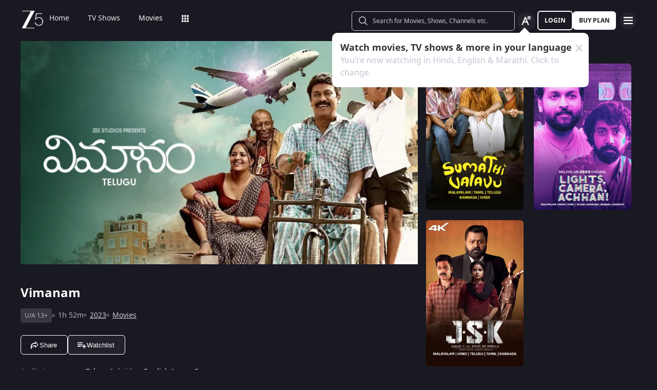

--- FILE ---
content_type: application/javascript
request_url: https://www.zee5.com/_next/static/chunks/9565.c810c03cb77359d9.js
body_size: 1434
content:
"use strict";(self.webpackChunk_N_E=self.webpackChunk_N_E||[]).push([[9565],{89565:function(n,e,t){t.r(e),t.d(e,{default:function(){return I}});var i,o=t(24043),d=t(35944),a=t(67294),l=t(5152),r=t.n(l),s=t(11163),c=t(68470),u=t(71042),m=t(80424),h=t(45800);!function(n){n.MOVIE="movies/details"}(i||(i={}));var v=t(16785),p=t(65787),g=t(53177),f=t(49707),y=t(23322),C=t(33094),b=t(82729),w=t(70917),_=t(91667),P=t(58941);function A(){var n=(0,b._)(["\n  ",";\n  width: 35%;\n  display: none;\n  height: ","px;\n  transition: height 0.5s ease;\n  ","\n  "," {\n    display: block;\n    width: 35%;\n  }\n  "," {\n    width: 30%;\n  }\n  .companionAdATF {\n    ",";\n    width: 80%;\n    overflow: hidden;\n\n    &.companionAdBanner {\n      max-width: 300px;\n      height: auto;\n      min-height: 250px;\n      overflow: visible;\n      margin-bottom: 10px;\n\n      & + h2 {\n        & + .recommendVideoWrap {\n          top: 312px;\n        }\n      }\n    }\n  }\n"]);return A=function(){return n},n}var L=function(n){var e=arguments.length>1&&void 0!==arguments[1]&&arguments[1],t=arguments.length>2&&void 0!==arguments[2]&&arguments[2];return(0,w.iv)(A(),(0,P.fU)("column"),n,t?"":"overflow-y: auto;",_.y.MediaLg,_.y.MediaXl,e?"height: 290px":"")},W=r()((function(){return Promise.all([t.e(9291),t.e(2787),t.e(9774)]).then(t.bind(t,59781))}),{loadableGenerated:{webpack:function(){return[59781]}},loading:function(){return(0,d.tZ)(k,{type:c.Ij.vertical})},ssr:!1}),k=r()((function(){return t.e(9674).then(t.bind(t,29674))}),{loadableGenerated:{webpack:function(){return[29674]}},ssr:!1}),D=r()((function(){return Promise.resolve().then(t.bind(t,38378))}),{loadableGenerated:{webpack:function(){return[38378]}},ssr:!1}),E=function(n){var e,t=(0,p.q)(),i=t.appConfig,l=t.remoteConfig,r=t.companionAdState,b=t.pageLoadPingUrl,w=t.translations,_=t.commerceComponentData,P=t.commerceWishlistedProductsLength,A=t.setCommerceWishlistedProductsLength,E=t.commerceComponentData,I=n.assetDetails,T=n.companionAds,Z=n.recommendedContents,x=n.sectionHeight,O=n.commerceLayout,N=void 0===O?"":O,S=n.showWishlist,j=void 0!==S&&S,B=n.showWishlistHandler,G=n.commerceCloseIconHandler,M=n.handleCommerceLayout,H=(0,s.useRouter)(),R=Z||{recommendedContentData:null,thumbnailType:(e=null===H||void 0===H?void 0:H.asPath,!0===e.includes("movies/details")?c.Ij.vertical:c.Ij.upnext)},U=R.recommendedContentData,F=R.thumbnailType,K=(null===E||void 0===E?void 0:E.length)||0,V=(0,g.G)(f.BN)||[],X=(0,o._)((0,a.useState)(!1),2),q=X[0],$=X[1];return(0,a.useEffect)((function(){var n=(0,v.c)(l,h.b$.CONFIG_COMMERCE);$(n)}),[null===l||void 0===l?void 0:l.length]),(0,d.BX)("div",{css:L(x,r.companionAdLoaded,N===m.h.SIDE_BAR),"data-testid":"reco-container",children:[i.deviceType===u.WO.DESKTOP&&r.isAdPlayingOnPlayer?(0,d.tZ)("div",{className:"companionAdATF",children:(0,d.tZ)("div",{className:"content",children:(0,d.tZ)(D,{adUnit:null===T||void 0===T?void 0:T.ad_tag,id:null===T||void 0===T?void 0:T.div_id,dimension:null===T||void 0===T?void 0:T.ad_dimension,adTarget:null===T||void 0===T?void 0:T.ad_targeting,type:"companionAd",position:0,pageType:"consumption"},null===T||void 0===T?void 0:T.div_id)})}):null,q&&K>0&&(null===i||void 0===i?void 0:i.deviceType)===u.WO.DESKTOP&&(0,d.tZ)(C.Z,{showWishlist:B,handleCommerceLayout:M}),N===m.h.SIDE_BAR?(0,d.tZ)(y.Z,{translations:w,showWishlist:j,pageLoadPingUrl:b,commerceWishlistedProductsLength:P,data:j?V:_,handleCommerceLayout:M,closeIconClick:G,setCommerceWishlistedProductsLength:A}):F===c.Ij.upnext&&U||U&&Object.keys(U).length?(0,d.tZ)(W,{type:F,recommendedContents:U[1],sectionHeight:x,assetDetails:I}):null===U?(0,d.tZ)(k,{type:F}):null]})},I=a.memo(E)}}]);

--- FILE ---
content_type: application/javascript
request_url: https://www.zee5.com/_next/static/chunks/webpack-2ef7a4b466c8dd3f.js
body_size: 5543
content:
!function(){"use strict";var e={},c={};function a(f){var d=c[f];if(void 0!==d)return d.exports;var t=c[f]={exports:{}},b=!0;try{e[f].call(t.exports,t,t.exports,a),b=!1}finally{b&&delete c[f]}return t.exports}a.m=e,a.amdO={},function(){var e=[];a.O=function(c,f,d,t){if(!f){var b=1/0;for(u=0;u<e.length;u++){f=e[u][0],d=e[u][1],t=e[u][2];for(var n=!0,r=0;r<f.length;r++)(!1&t||b>=t)&&Object.keys(a.O).every((function(e){return a.O[e](f[r])}))?f.splice(r--,1):(n=!1,t<b&&(b=t));if(n){e.splice(u--,1);var o=d();void 0!==o&&(c=o)}}return c}t=t||0;for(var u=e.length;u>0&&e[u-1][2]>t;u--)e[u]=e[u-1];e[u]=[f,d,t]}}(),a.n=function(e){var c=e&&e.__esModule?function(){return e.default}:function(){return e};return a.d(c,{a:c}),c},function(){var e,c=Object.getPrototypeOf?function(e){return Object.getPrototypeOf(e)}:function(e){return e.__proto__};a.t=function(f,d){if(1&d&&(f=this(f)),8&d)return f;if("object"===typeof f&&f){if(4&d&&f.__esModule)return f;if(16&d&&"function"===typeof f.then)return f}var t=Object.create(null);a.r(t);var b={};e=e||[null,c({}),c([]),c(c)];for(var n=2&d&&f;"object"==typeof n&&!~e.indexOf(n);n=c(n))Object.getOwnPropertyNames(n).forEach((function(e){b[e]=function(){return f[e]}}));return b.default=function(){return f},a.d(t,b),t}}(),a.d=function(e,c){for(var f in c)a.o(c,f)&&!a.o(e,f)&&Object.defineProperty(e,f,{enumerable:!0,get:c[f]})},a.f={},a.e=function(e){return Promise.all(Object.keys(a.f).reduce((function(c,f){return a.f[f](e,c),c}),[]))},a.u=function(e){return 9291===e?"static/chunks/9291-bf68e2f67c140b14.js":9576===e?"static/chunks/9576-49aeb24256d3d247.js":1664===e?"static/chunks/1664-2b032496dca15e67.js":9009===e?"static/chunks/9009-ea946208254f8e98.js":1920===e?"static/chunks/1920-655abe82e7712b78.js":6090===e?"static/chunks/6090-9986fea03f9bda5e.js":1727===e?"static/chunks/1727-4048d57c9a64ba21.js":9830===e?"static/chunks/9830-a6dd41ee4d6211c4.js":5280===e?"static/chunks/5280-c9f458feb4acbfb7.js":2051===e?"static/chunks/2051-a42242d5d5bffead.js":"static/chunks/"+e+"."+{14:"6690db91957ea277",66:"633bee24d83b189c",152:"14175a6bfd3d2364",230:"6b0387a749d19efb",392:"d62b46820ff2ee0a",416:"74e722e5ab42bf1a",479:"d81bbb9d1f78693e",520:"b71bebb119500f26",558:"e741a66b08b40006",687:"f18db6b0701eb53a",812:"46a63b058bae789a",861:"fb68909287853fd8",945:"6cf1457d24a30223",949:"88e7cbaa23b02849",964:"79dc0a0ea0c3e5b9",990:"453b5080c6ac14c0",1003:"4f22bf6264d6523f",1079:"17f120705b22e94a",1248:"5e543b847e236d82",1267:"d1c8a660ed78c17a",1319:"7a89222209a01e2b",1354:"7b32d65952b80b3b",1400:"3d1eb1ac1a67bf12",1415:"fa4927983397e8db",1416:"3eb55299ab799349",1434:"b81e17f93f61b9a2",1465:"46480bb2ff67fbf1",1654:"bfaf1b2b88a06be9",1813:"1349c1f1a727d1ec",1854:"ffe2c58f964ada90",1884:"1cc350cf06d793ee",1904:"ab8c83b7f94f0cab",1916:"04d308ab22160d33",2010:"019557da9dfe0d32",2042:"c512ac53e7d71d1a",2058:"52e32197e4ad2197",2090:"284592552a658ada",2098:"fb0f5482c9c95d09",2125:"0fc209dd96ed4ef3",2128:"fb9f13645147c6af",2310:"356d56d7c57af829",2316:"bdf7bbf44e8c33fb",2324:"23822bc9aa75d0dc",2347:"0b5ca02b1ef8fdf3",2373:"040c83707c16e9ae",2406:"4b4f3b6b29b11dfe",2421:"ba849102dd056663",2438:"593ce2e6c5cddca5",2479:"772e51128ddabf0f",2480:"2dc8c88f57ce68e9",2529:"8925668a72d1f218",2563:"6ede17f8d80533be",2641:"c4d0cc42681db381",2700:"8df111b0c6eabbc1",2724:"75900aa1a7b1c330",2746:"d57e07b0b3e682bb",2787:"8b9412e4b2786d76",2894:"3f4102e6ef3f2308",2936:"1238095303e2be24",2966:"2e1d33757d75b957",3010:"e72b3edeec41a296",3016:"1dd2ef9d89365050",3200:"a5b5f03d14cad548",3211:"786ccee1189ee206",3215:"542ad67d7498c51c",3254:"5066c17d05a97810",3278:"de1ebace5c297ada",3318:"846fb97363707022",3404:"f2b8fbd7ccfcc33d",3458:"bb9f2c3c31200c50",3459:"eba8106349af0cbb",3466:"e4078b1566b143c2",3535:"d0d8069c51fc03b5",3635:"a008ffb6d9a24ef7",3687:"e86eaf4c16a25984",3726:"c8baa8e6c192c3c0",3819:"0d47714b4ca916f2",3865:"9e49adbf902494e7",3874:"f9155bc33df5a072",3930:"64a97e7e751d1aca",4007:"944ddbe9242cb168",4030:"c3a1728d43d9537c",4099:"a8cbb150bcae0c5e",4126:"e507d6ce9d16a58c",4135:"3b76adf4f4b1406b",4152:"1b2ada2b488bfe6f",4215:"31523f0cca98d6e4",4221:"c713b6c34e83dabf",4235:"6f991c47057a622c",4236:"9793d98e181acc0f",4262:"6d61d9a91f15b623",4336:"2355b8399db64b39",4378:"df2c8de9f299815f",4399:"571ca4c59920b4ec",4484:"c3691f2c8b7087af",4518:"11b9f5cdb6d83dcc",4584:"33d51a9ca96d5864",4609:"2eb9d191044e246c",4621:"484d5ae915605056",4651:"b3f1ae90a6e4d3dd",4712:"0fd97021714c074c",4742:"4113bbd7c5d10024",4766:"8e71aec71fab92f6",4797:"7f2ba9bea80761e7",4853:"ce678c3939429a47",4879:"65f0d363981dcbed",4986:"d5fec32e0ae54170",5016:"443c3706e85068e9",5080:"0402ecf9b75123ef",5113:"545db49d4184e6d2",5120:"ac837051f21c1e87",5152:"a18468718efac669",5176:"254b223bf14ca7dc",5241:"3bad1719bab68283",5282:"ae3879c1fd7e28c1",5363:"e08962d4efb378c4",5366:"08d5c559aebc90ca",5385:"27ff587b0623e9a7",5396:"a4636c9ce3c403cb",5414:"53e9bf576c094caf",5485:"9c61e363ec47345b",5499:"2dabe5da4478cf34",5636:"aa12727f92b46ada",5792:"fff45edb8a39a97c",5969:"c412a639c068e1c8",6116:"a36df9e9c9fbef60",6166:"c152d0ec42487306",6184:"b3da66a79ae9f98d",6191:"971c67e6cedc0f18",6205:"3f85a607e6f19841",6217:"115ba45cc082f442",6278:"a317bff177be554d",6285:"29ad239c99299620",6287:"7ddf0f19a4b02989",6305:"9cec139a94477e32",6323:"54d7bca5831edbdf",6339:"41fe96180cec94d5",6360:"fa4582f190c96676",6362:"d0bf0d6436d4e840",6482:"33b6c4569f2b0402",6510:"7522d731c712a461",6519:"8a89f76804946a4a",6541:"04447b6a943cc54a",6564:"392efedaef09f8e3",6567:"3aada8365f03d913",6575:"85ca8b8ecfb2659b",6584:"1c4db8f5c84ce3e1",6635:"8c982d6745c9a585",6697:"402f17c36ed77dd2",6873:"a2413e23abe3a98f",6933:"073885f56ee2f430",6961:"668c3c1a86f95aeb",7020:"53176d325cb40f83",7068:"0c97393fd04ff398",7194:"eb5d82e0bfcfad2d",7245:"3166fe2cd191cc79",7357:"4e9a6e303b4b638a",7529:"f794e3b34f5058ac",7530:"aa6c6c5b75024544",7583:"84133cdf68ae0b66",7595:"39cbc3ba58b192b6",7630:"63a77ed73d90822b",7682:"b8e20ba362c6917a",7691:"8ffe4f62ae4efdc5",7772:"b87a64dbc8458620",7827:"c9ff688b8141dc2e",7877:"efd319c1e2d8c0e9",7896:"149a5e9952f9ca97",7953:"f0523f82535b0419",7983:"15622106c675c053",8e3:"18c4138c2b52c260",8039:"5cadeb17bb340ca1",8042:"f76a316b365c6ff8",8101:"5347f0112ccf258a",8125:"1c7e2d60f45fc1be",8126:"6b61a37fa254355c",8136:"be66a3597f300040",8174:"1b02c0f67537888c",8194:"2b02d5743548654c",8206:"c56182b02914ef65",8209:"460f3d179c9724e2",8222:"fad991c8021c14f5",8232:"6b582ba0312bac86",8354:"a7d3b10002982f11",8382:"f2d8f7e1b55f05ba",8403:"57c6e0d008ea1fa2",8443:"d22c884b0de0efc5",8452:"5c39ddd8c873fd11",8550:"947c4c639ed5165a",8585:"94d850e114be484a",8647:"6527eb4012563157",8648:"ce5c2b2e49b83f5d",8700:"2b20b4ff99c3bb45",8710:"1388823a79f2502d",8741:"4db11bbee09f8e14",8763:"cf1a80d555879fa9",8804:"8bdfe18d59a25479",8815:"0d98cefb07890331",8835:"6c15dd4de2d4c1cc",8886:"bf2da234bd71ad9d",8908:"050dfd1e1321888f",8913:"7c18bf547f0bc17c",8928:"22ab8f607c6c3639",8935:"a701d4bfa2734867",9071:"0b90e56a307d1d45",9076:"b2d86fd6ffcccb67",9081:"29d28e64e069ad4b",9116:"f73e9f88a3139a68",9127:"995a2299cebfb026",9134:"bd5a6c94d22b5cc5",9155:"c84492e6a9be71ef",9233:"1afdf7cbd187e86f",9269:"fc8d06ebd1400ebb",9285:"9a028ff541422697",9392:"93ecf9a1dd103bad",9441:"90645f74ad1a9d75",9443:"4e8d45ac76b543a6",9455:"a9f12e9a6257f739",9459:"eba6aa7e55862213",9492:"7c3c6730294f1654",9504:"10a18ba6cb2a70da",9534:"01083f4983342cc3",9565:"c810c03cb77359d9",9621:"39025145f6b4bb39",9637:"337b6d8bf6c75541",9659:"a9be28d3419018cf",9663:"847db9b8d0fdcce2",9674:"bfdd5327e79450d1",9694:"28fed9108f8df49d",9774:"7e54386d08fcd01c",9823:"e487a7c0825f3964",9829:"b08a672a1dbb13df",9839:"5b156a8f641803a0",9840:"a25a4afd8a586747",9901:"d537a6501021637f",9933:"e88945e4b2ad8abc",9964:"2a1aaa01fe54314d"}[e]+".js"},a.miniCssF=function(e){return"static/css/"+{47:"d4ff66de35843042",2830:"d4ff66de35843042",2888:"b80b9a003f2d0ea8",4981:"d4ff66de35843042",5969:"d4ff66de35843042",9233:"d4ff66de35843042",9534:"d4ff66de35843042"}[e]+".css"},a.g=function(){if("object"===typeof globalThis)return globalThis;try{return this||new Function("return this")()}catch(e){if("object"===typeof window)return window}}(),a.o=function(e,c){return Object.prototype.hasOwnProperty.call(e,c)},function(){var e={},c="_N_E:";a.l=function(f,d,t,b){if(e[f])e[f].push(d);else{var n,r;if(void 0!==t)for(var o=document.getElementsByTagName("script"),u=0;u<o.length;u++){var i=o[u];if(i.getAttribute("src")==f||i.getAttribute("data-webpack")==c+t){n=i;break}}n||(r=!0,(n=document.createElement("script")).charset="utf-8",n.timeout=120,a.nc&&n.setAttribute("nonce",a.nc),n.setAttribute("data-webpack",c+t),n.src=a.tu(f)),e[f]=[d];var s=function(c,a){n.onerror=n.onload=null,clearTimeout(l);var d=e[f];if(delete e[f],n.parentNode&&n.parentNode.removeChild(n),d&&d.forEach((function(e){return e(a)})),c)return c(a)},l=setTimeout(s.bind(null,void 0,{type:"timeout",target:n}),12e4);n.onerror=s.bind(null,n.onerror),n.onload=s.bind(null,n.onload),r&&document.head.appendChild(n)}}}(),a.r=function(e){"undefined"!==typeof Symbol&&Symbol.toStringTag&&Object.defineProperty(e,Symbol.toStringTag,{value:"Module"}),Object.defineProperty(e,"__esModule",{value:!0})},function(){var e;a.tt=function(){return void 0===e&&(e={createScriptURL:function(e){return e}},"undefined"!==typeof trustedTypes&&trustedTypes.createPolicy&&(e=trustedTypes.createPolicy("nextjs#bundler",e))),e}}(),a.tu=function(e){return a.tt().createScriptURL(e)},a.p="/_next/",function(){var e=function(e){return new Promise((function(c,f){var d=a.miniCssF(e),t=a.p+d;if(function(e,c){for(var a=document.getElementsByTagName("link"),f=0;f<a.length;f++){var d=(b=a[f]).getAttribute("data-href")||b.getAttribute("href");if("stylesheet"===b.rel&&(d===e||d===c))return b}var t=document.getElementsByTagName("style");for(f=0;f<t.length;f++){var b;if((d=(b=t[f]).getAttribute("data-href"))===e||d===c)return b}}(d,t))return c();!function(e,c,a,f){var d=document.createElement("link");d.rel="stylesheet",d.type="text/css",d.onerror=d.onload=function(t){if(d.onerror=d.onload=null,"load"===t.type)a();else{var b=t&&("load"===t.type?"missing":t.type),n=t&&t.target&&t.target.href||c,r=new Error("Loading CSS chunk "+e+" failed.\n("+n+")");r.code="CSS_CHUNK_LOAD_FAILED",r.type=b,r.request=n,d.parentNode.removeChild(d),f(r)}},d.href=c,document.head.appendChild(d)}(e,t,c,f)}))},c={2272:0};a.f.miniCss=function(a,f){c[a]?f.push(c[a]):0!==c[a]&&{5969:1,9233:1,9534:1}[a]&&f.push(c[a]=e(a).then((function(){c[a]=0}),(function(e){throw delete c[a],e})))}}(),function(){var e={2272:0};a.f.j=function(c,f){var d=a.o(e,c)?e[c]:void 0;if(0!==d)if(d)f.push(d[2]);else if(2272!=c){var t=new Promise((function(a,f){d=e[c]=[a,f]}));f.push(d[2]=t);var b=a.p+a.u(c),n=new Error;a.l(b,(function(f){if(a.o(e,c)&&(0!==(d=e[c])&&(e[c]=void 0),d)){var t=f&&("load"===f.type?"missing":f.type),b=f&&f.target&&f.target.src;n.message="Loading chunk "+c+" failed.\n("+t+": "+b+")",n.name="ChunkLoadError",n.type=t,n.request=b,d[1](n)}}),"chunk-"+c,c)}else e[c]=0},a.O.j=function(c){return 0===e[c]};var c=function(c,f){var d,t,b=f[0],n=f[1],r=f[2],o=0;if(b.some((function(c){return 0!==e[c]}))){for(d in n)a.o(n,d)&&(a.m[d]=n[d]);if(r)var u=r(a)}for(c&&c(f);o<b.length;o++)t=b[o],a.o(e,t)&&e[t]&&e[t][0](),e[t]=0;return a.O(u)},f=self.webpackChunk_N_E=self.webpackChunk_N_E||[];f.forEach(c.bind(null,0)),f.push=c.bind(null,f.push.bind(f))}()}();

--- FILE ---
content_type: application/javascript
request_url: https://www.zee5.com/_next/static/chunks/pages/_app-71edade0b9fa3051.js
body_size: 135372
content:
(self.webpackChunk_N_E=self.webpackChunk_N_E||[]).push([[2888],{6840:function(n,e,t){(window.__NEXT_P=window.__NEXT_P||[]).push(["/_app",function(){return t(87991)}])},96689:function(n,e,t){"use strict";var r=t(24043),i=t(82729),o=t(35944),a=t(67294),u=t(70917),s=t(65787),c=t(46378),l=t(49707),d=t(24816),p=t(92029),f=t(64863),g=t(36451),v=t(23276),h=t(58087),_=t(33229),m=t(7429);function E(){var n=(0,i._)(["\n  display: flex;\n  color: ",";\n  align-items: center;\n  flex-direction: column;\n  position: relative;\n  top: 12vh;\n  font-size: 12px;\n"]);return E=function(){return n},n}var y=(0,u.iv)(E(),f.O.white);e.Z=function(n){var e,t=(0,r._)((0,a.useState)(""),2),i=t[0],u=t[1],f=(0,r._)((0,a.useState)(""),2),E=f[0],A=f[1],D=(0,s.q)().apiErrorResponse,b=n.type,S=n.retry,w=null===(e=(0,s.q)().translations)||void 0===e?void 0:e.fallback,P=function(){!function(n){var e;S&&S(),(0,c.sk)()||(null===(e=window)||void 0===e?void 0:e.location.pathname)!==d.V4.HOME?window.location.href=n:window.location.reload()}(d.V4.HOME)},N=function(n){switch(n){case v.R.NOT_AVAILABLE:return w.OOPS_NO_INFORMATION_AVAILABLE;case v.R.FEATURE_NOT_AVAILABLE:return m.w$X;case v.R.NO_ACTIVE_INTERNET:return null===w||void 0===w?void 0:w.NO_INTERNET_CONNECTION_TITLE;case v.R.SOMETHING_WENT_WRONG:return null===w||void 0===w?void 0:w.SOMETHING_WENT_WRONG;case v.R.CONTENT_NOT_AVAILABLE:return w.CONTENT_NOT_AVAILABLE_IN_COUNTRY;case v.R.CONTENT_NOT_AVAILABLE_REGION:return w.CONTENT_NOT_AVAILABLE_IN_REGION;case v.R.TECHNICAL_ISSUE:return null===w||void 0===w?void 0:w.TECHNICAL_ISSUE_MSG;case v.R.PAGE_NOT_FOUND:default:return null===w||void 0===w?void 0:w.PAGE_NOT_FOUND}};(0,a.useEffect)((function(){(0,c.sk)()||D?(u(null===D||void 0===D?void 0:D.apiIdentificationCode),A(null===D||void 0===D?void 0:D.message)):u((0,g.Y)(l.f2))}));var T=function(){var n=b===v.R.SOMETHING_WENT_WRONG?_.DZ.SAD_ICON:_.DZ.FALLBACK_PAGE_ICON;return(0,o.BX)("div",{children:[(0,o.BX)("div",{css:p.D2,"data-test-id":"defaultFallbackContainerStyle",children:[(0,o.tZ)("div",{"data-test-id":"defaultFallbackIconStyle",css:(0,p.N)(n,b===v.R.FEATURE_NOT_AVAILABLE)}),(0,o.tZ)("div",{"data-test-id":"defaultFallbackTitleStyle",css:p.Fy,children:E||N(b)}),b!==v.R.FEATURE_NOT_AVAILABLE?(0,o.tZ)("div",{"data-test-id":"defaultFallbackDescriptionStyle",css:p.QW,onClick:P,children:null===w||void 0===w?void 0:w.GO_HOME}):(0,o.tZ)("a",{css:p.QW,href:h.Kl.ANDROID,children:m.MUj})]}),(0,o.tZ)("div",{css:y,children:i&&b!==v.R.FEATURE_NOT_AVAILABLE&&(0,o.BX)("span",{children:["Error Code: ",i]})})]})};return(0,o.tZ)("div",{"data-test-id":"fallbackWrapper",css:p.e4,children:(0,o.tZ)("section",{"data-test-id":"fallbackContent",css:p.A$,children:(0,o.tZ)(T,{})})})}},92029:function(n,e,t){"use strict";t.d(e,{A$:function(){return y},D2:function(){return A},Fy:function(){return b},N:function(){return D},QW:function(){return S},Xw:function(){return w},c6:function(){return P},e4:function(){return E}});var r=t(82729),i=t(70917),o=t(49484),a=t(64863),u=t(5578),s=t(91667),c=t(58941);function l(){var n=(0,r._)(["\n  padding: 16px 0;\n  "," {\n    padding: 24px 0;\n  }\n"]);return l=function(){return n},n}function d(){var n=(0,r._)(["\n  padding: 100px 16px;\n  background: ",";\n  margin: 0px 16px;\n  border-radius: 6px;\n\n  "," {\n    padding: 150px 16px;\n  }\n  "," {\n    padding: 150px 24px;\n    margin: 0 7.5%;\n  }\n"]);return d=function(){return n},n}function p(){var n=(0,r._)(["\n  ","\n"]);return p=function(){return n},n}function f(){var n=(0,r._)(["\n  ","\n  color: ",";\n  border: 4px solid ",";\n  padding: 30px;\n  border-radius: 50%;\n  margin-bottom: 24px;\n  ",";\n  ","\n"]);return f=function(){return n},n}function g(){var n=(0,r._)(["\n  ","\n  margin-bottom: 24px;\n  text-align: center;\n  color: ",";\n  "," {\n    ","\n  }\n  "," {\n    ","\n  }\n"]);return g=function(){return n},n}function v(){var n=(0,r._)(["\n  ","\n  cursor: pointer;\n  color: ",";\n  text-decoration: underline;\n  "," {\n    ","\n  }\n  "," {\n    ","\n  }\n"]);return v=function(){return n},n}function h(){var n=(0,r._)(["\n  ","\n  color: ",";\n  "," {\n    ","\n  }\n  "," {\n    ","\n  }\n"]);return h=function(){return n},n}function _(){var n=(0,r._)(["\n  ",";\n  color: ",";\n  margin-bottom: 12px;\n  text-align: center;\n"]);return _=function(){return n},n}function m(){var n=(0,r._)(["\n  ",";\n  color: ",";\n  text-decoration: none;\n  cursor: none;\n  text-align: center;\n"]);return m=function(){return n},n}var E=(0,i.iv)(l(),s.y.MediaLg),y=(0,i.iv)(d(),a.O.PrimaryWhiteColorAlpha10,s.y.MediaMd,s.y.MediaLg),A=(0,i.iv)(p(),(0,c.fU)("column","center","center")),D=function(n,e){return(0,i.iv)(f(),(0,u.hk)(50),(0,o.rgba)(a.O.white,.5),(0,o.rgba)(a.O.white,.5),(0,u.af)(n,!1),e&&"color: ".concat(a.O.orange,"; border-color:  ").concat(a.O.orange))},b=(0,i.iv)(g(),(0,u.zn)(20,30),a.O.AmethystSmoke,s.y.MediaMd,(0,u.zn)(32),s.y.MediaLg,(0,u.zn)(55)),S=(0,i.iv)(v(),(0,u.hk)(15,15),a.O.PurpleLight,s.y.MediaMd,(0,u.hk)(20),s.y.MediaLg,(0,u.hk)(38)),w=((0,i.iv)(h(),(0,u.hk)(15,15),a.O.AmethystSmoke,s.y.MediaMd,(0,u.hk)(20),s.y.MediaLg,(0,u.hk)(38)),(0,i.iv)(_(),b,(0,o.rgba)(a.O.AmethystSmoke,.5))),P=(0,i.iv)(m(),S,a.O.TransparentSmoke)},91746:function(n,e,t){"use strict";var r=t(11010),i=t(24043),o=t(70655),a=t(35944),u=t(67294),s=t(65787),c=t(61967),l=t(34346),d=t(45800),p=t(16785),f=t(34155);e.Z=function(n){var e=n.logoType,t=n.alt,g=void 0===t?"Zee5 Logo":t,v=n.title,h=void 0===v?"Zee5 Logo":v,_=n.width,m=void 0===_?"100%":_,E=n.height,y=void 0===E?"auto":E,A=n.style,D=n.onClick,b=(0,i._)((0,u.useState)(""),2),S=b[0],w=b[1],P=function(n){switch(n){case d.PS.ZEE5_LOGO:return"".concat(f.env.ENV_BASE_ADDRESS,"/images/ZEE5_logo.svg?ver=").concat("5.1.6");case d.PS.ZEE5_PLEX_LOGO:return"".concat(f.env.ENV_BASE_ADDRESS,"/images/zee-plex-logo.png?ver=").concat("5.1.6");case d.PS.ZEE5_PLACEHOLDER_LOGO:return"".concat(f.env.ENV_BASE_ADDRESS,"/images/placeholder_ZEE5.svg?ver=").concat("5.1.6");default:return"".concat(f.env.ENV_BASE_ADDRESS,"/images/ZEE5_logo.svg?ver=").concat("5.1.6")}},N=(0,s.q)().remoteConfig,T=(0,p.G)(N,d.b$.CONFIG_DYNAMIC_LOGO),I=T.enabled,O=T.payload,C=(0,u.useCallback)((0,r._)((function(){var n,t,r;return(0,o.Jh)(this,(function(i){switch(i.label){case 0:return i.trys.push([0,4,,5]),I?[4,c.R.fetchApiData({url:O,type:l.WU.GET,noAuthHeaderFlag:!0})]:[3,2];case 1:return t=i.sent(),r=null===t||void 0===t||null===(n=t.active)||void 0===n?void 0:n[e],w(r||P(e)),[3,3];case 2:w(P(e)),i.label=3;case 3:return[3,5];case 4:return i.sent(),w(P(e)),[3,5];case 5:return[2]}}))})),[e,I,O]);return(0,u.useEffect)((function(){C()}),[C]),(0,a.tZ)(a.HY,{children:S&&(0,a.tZ)("img",{src:S,alt:g,title:h,width:m,height:y,style:A,onClick:D})})}},20814:function(n,e,t){"use strict";t.d(e,{CR:function(){return w},SD:function(){return b},ZB:function(){return N},km:function(){return P},pU:function(){return y},qv:function(){return S},sf:function(){return A},to:function(){return E},yu:function(){return D}});var r=t(82729),i=t(70917),o=t(33229),a=t(64863),u=t(5578),s=t(91667),c=t(58941);function l(){var n=(0,r._)(["\n  color: ",";\n  ",";\n  ",";\n  gap: 14px;\n"]);return l=function(){return n},n}function d(){var n=(0,r._)(["\n  color: ",";\n  ",";\n  ",";\n  gap: 12px;\n"]);return d=function(){return n},n}function p(){var n=(0,r._)(["\n  width: 42px;\n  height: 42px;\n  ",";\n  background-color: ",";\n  border: 1px solid ",";\n  border-radius: 21px;\n"]);return p=function(){return n},n}function f(){var n=(0,r._)(["\n  display: none;\n  color: ",";\n  "," {\n    display: inherit;\n  }\n"]);return f=function(){return n},n}function g(){var n=(0,r._)(["\n  ",";\n  padding: 20px 0px 20px 0px;\n  gap: 40px;\n  "," {\n    ",";\n    padding: 0px 64px;\n  }\n  "," {\n    padding: 0px;\n  }\n"]);return g=function(){return n},n}function v(){var n=(0,r._)(["\n  font-size: 21px;\n  font-weight: 400;\n  padding-top: 3px;\n  ",";\n"]);return v=function(){return n},n}function h(){var n=(0,r._)(["\n  font-size: 21px;\n  font-weight: 400;\n  ",";\n"]);return h=function(){return n},n}function _(){var n=(0,r._)(["\n  font-size: 21px;\n  font-weight: 400;\n  ",";\n"]);return _=function(){return n},n}function m(){var n=(0,r._)(["\n  font-size: 21px;\n  font-weight: 400;\n  ",";\n"]);return m=function(){return n},n}var E=(0,i.iv)(l(),a.O.PrimaryWhiteColor,(0,u.zn)(14),(0,c.fU)()),y=(0,i.iv)(d(),a.O.PrimaryWhiteColor,(0,u.zn)(14),(0,c.fU)()),A=(0,i.iv)(p(),(0,c.fU)(),a.O.PrimaryWhiteColorAlpha08,a.O.PrimaryWhiteColorAlpha05),D=(0,i.iv)(f(),a.O.GrayD8,s.y.MediaMd),b=(0,i.iv)(g(),(0,c.fU)("column","center","center"),s.y.MediaMd,(0,c.fU)("row","space-between","center"),s.y.MediaLg),S=(0,i.iv)(v(),(0,u.af)(o.DZ.FACEBOOK)),w=(0,i.iv)(h(),(0,u.af)(o.DZ.INSTAGRAM)),P=(0,i.iv)(_(),(0,u.af)(o.DZ.TWITTER)),N=(0,i.iv)(m(),(0,u.af)(o.DZ.YOUTUBE))},34423:function(n,e,t){"use strict";t.d(e,{Sk:function(){return A},VZ:function(){return h},ag:function(){return m},cj:function(){return _},up:function(){return y},vW:function(){return E}});var r,i=t(75766),o=t(46378),a=t(71042),u=t(7429),s=t(45800),c=t(8456),l=t(19733),d=t(40855),p=t(93304),f=t(11532),g=(r={},(0,i._)(r,u.O_D.TAMIL,{1800:{in:8,global:7},1366:{in:4,global:3},default:{in:3,global:2}}),(0,i._)(r,u.O_D.MALAYALAM,{1800:{in:10,global:8},1366:{in:5,global:4},default:{in:4,global:3}}),(0,i._)(r,u.O_D.KANNADA,{1800:{in:13,global:11},1366:{in:7,global:6},default:{in:6,global:5}}),(0,i._)(r,u.O_D.ENGLISH,{1800:{in:9,global:12},1366:{in:5,global:7},default:{in:3,global:5}}),r),v=[u.O_D.TAMIL,u.O_D.MALAYALAM,u.O_D.KANNADA],h=function(n,e){var t=u.CvE.IN.toLowerCase(),r=e.toLowerCase()!==t,i=(0,c._)(),o=v.includes(n)?n:u.O_D.ENGLISH,a=g[o.toLowerCase()],s=a.default[r?u.CvE.GLOBAL:t];return i>=1800&&(s=a[1800][r?u.CvE.GLOBAL:t]),i>=1366&&i<1800&&(s=a[1366][r?u.CvE.GLOBAL:t]),s},_=function(n){return n?n<480?8:n<1200?28:16:8},m=function(n,e){(0,p.xg)(l.D),l.D.setProperty(f.LFl,n),l.D.setProperty(f.Raj,e),l.D.setProperty(f.OFk,"0"),(0,d.l)()},E=function(n){return(null===n||void 0===n?void 0:n.first_name)&&"undefined"!==(null===n||void 0===n?void 0:n.first_name)?null===n||void 0===n?void 0:n.first_name:n?u._5e:""},y=function(n,e){return(0,o.sk)()?n===a.WO.DESKTOP?46:32:e<s.E1.deviceWidth1200?32:46},A=function(n){var e="";return n.email&&"null"!==n.email&&"undefined"!==n.email&&(e=n.email),e}},45533:function(n,e,t){"use strict";t.d(e,{D:function(){return L},QY:function(){return k},R4:function(){return M},Rg:function(){return V},Sc:function(){return U},Sl:function(){return O},UN:function(){return F},XU:function(){return B},_Z:function(){return z},ct:function(){return C},dv:function(){return Z},eY:function(){return x},je:function(){return j},rO:function(){return H},u7:function(){return G},ur:function(){return W},vF:function(){return R}});var r=t(82729),i=t(70917),o=t(16829),a=t(58941),u=t(33229),s=t(64863),c=t(5578),l=t(91667);function d(){var n=(0,r._)(["\n  ","\n  width: 100%;\n  z-index: 101;\n  height: 44px;\n  "," {\n    height: 48px;\n  }\n  "," {\n    height: 65px;\n    text-align: right;\n    padding-bottom: 1px;\n  }\n"]);return d=function(){return n},n}function p(){var n=(0,r._)(["\n  background: ",";\n  border: 2px solid ",";\n  border-radius: 6px;\n  color: ",";\n  padding: 0px 12px;\n  height: 34px;\n  ","\n  ",";\n  cursor: pointer;\n  box-sizing: content-box;\n  &:hover {\n    background-color: ",";\n    color: ",";\n    transition: background-color 0.25s ease-in,\n      bottom 0.25s cubic-bezier(0.33, 0.04, 0.63, 0.93), color 0.25s ease-in,\n      bottom 0.25s cubic-bezier(0.33, 0.04, 0.63, 0.93);\n  }\n  "," {\n    margin-left: auto;\n  }\n  "," {\n    text-transform: uppercase;\n  }\n"]);return p=function(){return n},n}function f(){var n=(0,r._)(["\n  margin-right: 4px;\n"]);return f=function(){return n},n}function g(){var n=(0,r._)(["\n  background-color: ",";\n  border-radius: 4px;\n  color: ",";\n  cursor: pointer;\n  float: left;\n  padding: 9.5px 10px;\n  position: relative;\n  ",";\n  ",";\n  cursor: pointer;\n  text-transform: uppercase;\n  "," {\n    margin-right: 8px;\n  }\n  &:hover {\n    color: ",";\n    background-color: ",";\n    transition: background-color 0.25s ease-in,\n      bottom 0.25s cubic-bezier(0.33, 0.04, 0.63, 0.93);\n  }\n  "," {\n    border: none;\n    ",";\n    border-radius: 6px;\n    padding: 11px 12px;\n    position: relative;\n  }\n"]);return g=function(){return n},n}function v(){var n=(0,r._)(["\n  display: flex;\n  order: -1;\n  flex-grow: 1;\n  margin-left: 10px;\n  "," {\n    order: 0;\n    flex-grow: 0;\n    margin-left: 0px;\n  }\n"]);return v=function(){return n},n}function h(){var n=(0,r._)(["\n  font-size: 14px;\n  font-weight: 400;\n  margin-right: 5px;\n  ",";\n  "," {\n    font-size: 16px;\n    margin-right: 6px;\n  }\n  ",";\n"]);return h=function(){return n},n}function _(){var n=(0,r._)(["\n  display: flex;\n"]);return _=function(){return n},n}function m(){var n=(0,r._)(["\n  ",";\n  color: white;\n  cursor: pointer;\n  margin-left: 4px;\n  ",";\n"]);return m=function(){return n},n}function E(){var n=(0,r._)(["\n  ",";\n  ",";\n  gap: 8px;\n  width: 100%;\n  "," {\n    gap: 16px;\n    width: auto;\n  }\n"]);return E=function(){return n},n}function y(){var n=(0,r._)(["\n  max-width: 60%;\n  ",";\n  gap: 12px;\n"]);return y=function(){return n},n}function A(){var n=(0,r._)(["\n  width: 100vw;\n  transition: all 0.3s cubic-bezier(0.4, 0, 0.2, 1);\n\n  & ::-webkit-scrollbar {\n    height: 0 !important;\n  }\n  "," {\n    height: 0px;\n  }\n"]);return A=function(){return n},n}function D(){var n=(0,r._)(["\n  ",";\n  position: fixed;\n  width: 100%;\n  top: 0;\n  z-index: 101;\n  padding: 0 14px 0;\n  "," {\n    padding: 8px 14px;\n  }\n  "," {\n    padding: 0px 14px 0;\n    text-align: right;\n  }\n  "," {\n    padding: 8px 40px 6px;\n  }\n"]);return D=function(){return n},n}function b(){var n=(0,r._)(["\n  background: none;\n  border: none;\n  color: ",";\n  ",";\n  font-size: 18px;\n  height: 36px;\n  width: 36px;\n  border-radius: 18px;\n  cursor: pointer;\n  background: ",";\n  &:hover {\n    background: ",";\n  }\n\n  position: relative;\n  &:hover {\n    transition: background-color 0.25s ease-in,\n      bottom 0.25s cubic-bezier(0.33, 0.04, 0.63, 0.93);\n    &:after {\n      ",";\n      border-radius: 3px;\n      left: 50%;\n      content: attr(data-tooltip);\n      position: absolute;\n      bottom: -21px;\n      padding: 0 8px;\n      min-width: 60px;\n      transform: translateX(-50%);\n      background: ",";\n    }\n  }\n"]);return b=function(){return n},n}function S(){var n=(0,r._)(["\n  ",";\n  ",";\n  color: ",";\n  font-size: 18px;\n  border-radius: 16px;\n  height: 32px;\n  width: 32px;\n  background: ",";\n  &:hover {\n    background: ",";\n  }\n"]);return S=function(){return n},n}function w(){var n=(0,r._)(["\n  background: none;\n  border: none;\n  margin-right: 2px;\n  "," {\n    margin-right: 0px;\n  }\n  cursor: pointer;\n"]);return w=function(){return n},n}function P(){var n=(0,r._)(["\n      transition: all 0.5s cubic-bezier(0.4, 0, 0.2, 1);\n      background: ",";\n    "]);return P=function(){return n},n}function N(){var n=(0,r._)(["\n    background: ",";\n  "]);return N=function(){return n},n}function T(){var n=(0,r._)(["\n  margin-bottom: 8px;\n  margin-left: 6px;\n"]);return T=function(){return n},n}function I(){var n=(0,r._)(["\n  ",";\n  position: fixed;\n  width: fit-content;\n  gap: 8px;\n  padding: 8px;\n  top: 4px;\n  left: 4px;\n  cursor: pointer;\n  z-index: 101;\n  "," {\n    padding: 16px;\n    gap: 18px;\n  }\n"]);return I=function(){return n},n}var O=(0,i.iv)(d(),(0,a.fU)("row","space-between","center"),l.y.MediaSm,l.y.MediaMd),C=(0,i.iv)(p(),s.O.Transparent,s.O.PrimaryWhiteColor,s.O.PrimaryWhiteColor,(0,a.fU)(),(0,c.zn)(12,35),s.O.white,s.O.PrimaryGreyColor,l.y.MediaMd,l.y.MediaLg),R=((0,i.iv)(f()),(0,i.iv)(g(),s.O.white,s.O.AppBgColor,(0,a.fU)("row","center","center"),(0,c.zn)(10,13),l.y.MediaMd,s.O.white,s.O.AppBgColorTertiary,l.y.MediaLg,(0,c.zn)(12,14))),L=(0,i.iv)(v(),l.y.MediaMd),k=(0,i.iv)(h(),(0,a.fU)(),l.y.MediaLg,(0,c.GU)(u.Hw.CROWN)),M=(0,i.iv)(_()),x=(0,i.iv)(m(),(0,a.fU)("column","center","flex-start"),(0,c.Y8)(14,18)),U=function(n){return(0,i.iv)(E(),n?"flex-grow: 1":"",(0,a.fU)("row","flex-end"),l.y.MediaMd)},B=(0,i.iv)(y(),(0,a.fU)("row","flex-start")),F=(0,i.iv)(A(),l.y.MediaLg),G=(0,i.iv)(D(),(0,a.fU)("column"),l.y.MediaSm,l.y.MediaMd,l.y.MediaLg),V=(0,i.iv)(b(),s.O.white,(0,c.GU)(u.Hw.USER_PROFILE),s.O.PrimaryWhiteColorAlpha05,s.O.PrimaryWhiteColorAlpha10,(0,c.cY)(11,16),s.O.TooltipBg),z=(0,i.iv)(S(),(0,c.GU)(u.Hw.HAMBURGER_MENU),(0,a.fU)(),s.O.white,s.O.PrimaryWhiteColorAlpha05,s.O.PrimaryWhiteColorAlpha10),H=(0,i.iv)(w(),l.y.MediaLg),W=function(n,e){return e?(0,i.iv)(P(),n?s.O.AppBgColor:s.O.Transparent):(0,i.iv)(N(),s.O.AppBgColor)},j=(0,i.iv)(T()),Z=o.Z.header(I(),(0,a.fU)("row","start"),l.y.MediaLg)},66863:function(n,e,t){"use strict";t.d(e,{Dk:function(){return F},Gq:function(){return M},Ml:function(){return O},Qr:function(){return U},Rf:function(){return L},UX:function(){return G},W2:function(){return N},Zt:function(){return I},bB:function(){return x},cO:function(){return T},f5:function(){return R},j5:function(){return V},mh:function(){return B},n2:function(){return k},zx:function(){return C}});var r=t(82729),i=t(70917),o=t(16829),a=t(33229),u=t(64863),s=t(5578),c=t(91667),l=t(48875),d=t(58941);function p(){var n=(0,r._)(["\n  border-radius: 6px;\n  background-color: ",";\n  ",";\n  max-height: 80vh;\n  margin: auto;\n  margin-top: 100px;\n  max-width: 400px;\n  "," {\n    height: 540px;\n    width: 340px;\n    margin: auto;\n    max-height: 85vh;\n    position: fixed;\n    top: 80px;\n    right: 135px;\n  }\n"]);return p=function(){return n},n}function f(){var n=(0,r._)(["\n  ",";\n  width: 100%;\n  border-bottom: 1px solid ",";\n"]);return f=function(){return n},n}function g(){var n=(0,r._)(["\n  overflow-y: scroll;\n  ",";\n\n  ::-webkit-scrollbar {\n    width: 5px;\n    border-radius: 2.5px;\n  }\n\n  ::-webkit-scrollbar-track {\n    border-radius: 2.5px;\n    background: ",";\n  }\n\n  ::-webkit-scrollbar-thumb {\n    border-radius: 2.5px;\n    background: ",";\n  }\n\n  ::-webkit-scrollbar-track:hover {\n    display: none;\n  }\n  padding: 0px 15px;\n  margin: 34px 30px 15px 0px;\n  width: 100%;\n  padding-left: 32px;\n"]);return g=function(){return n},n}function v(){var n=(0,r._)(["\n  width: 100%;\n  gap: 12px;\n  ",";\n"]);return v=function(){return n},n}function h(){var n=(0,r._)(["\n  border-radius: 6px;\n  background: ",";\n  color: ",";\n  margin-bottom: 32px;\n  margin-top: 18px;\n  border: none;\n  cursor: pointer;\n  height: 40px;\n  ",";\n  min-width: 120px;\n\n  "," {\n    width: 185px;\n  }\n\n  &:disabled {\n    color: ",";\n  }\n"]);return h=function(){return n},n}function _(){var n=(0,r._)(["\n  border-radius: 6px;\n  background: none;\n  color: ",";\n  margin-bottom: 32px;\n  margin-top: 18px;\n  border: 1px solid ",";\n  cursor: pointer;\n  height: 40px;\n  ",";\n  min-width: 120px;\n  "," {\n    display: none;\n  } ;\n"]);return _=function(){return n},n}function m(){var n=(0,r._)(["\n  background: none;\n  border: none;\n  display: none;\n  position: relative;\n  cursor: pointer;\n  color: ",";\n  ",";\n  font-size: 18px;\n  height: 36px;\n  width: 36px;\n  border-radius: 18px;\n  background: ",";\n  &:hover {\n    background: ",";\n  }\n  "," {\n    display: unset;\n    margin-right: 4px;\n    margin-top: 4px;\n  }\n\n  &:hover {\n    &:after {\n      ",";\n      border-radius: 3px;\n      left: 50%;\n      content: attr(data-tooltip);\n      position: absolute;\n      bottom: -21px;\n      padding: 0 8px;\n      min-width: 95px;\n      transform: translateX(-50%);\n      background: ",";\n    }\n  }\n"]);return m=function(){return n},n}function E(){var n=(0,r._)(["\n  ",";\n  width: 100%;\n  cursor: pointer;\n  ",";\n  height: 58px;\n  color: ",";\n  padding: 0px 16px;\n  "," {\n    height: 70px;\n  }\n"]);return E=function(){return n},n}function y(){var n=(0,r._)(["\n  height: 100%;\n  width: 100%;\n  text-align: center;\n  display: inline-flex;\n  align-items: center;\n  justify-content: center;\n"]);return y=function(){return n},n}function A(){var n=(0,r._)(["\n  color: ",";\n  border-bottom: 2px solid ",";\n"]);return A=function(){return n},n}function D(){var n=(0,r._)(["\n  border: 1px solid ",";\n  background: none;\n"]);return D=function(){return n},n}function b(){var n=(0,r._)(["\n  ",";\n  background: ",";\n  gap: 16px;\n  padding: 16px;\n  width: 100%;\n"]);return b=function(){return n},n}function S(){var n=(0,r._)(["\n  ",";\n  width: 86px;\n  line-height: 40px;\n  height: 40px;\n  border-radius: 50%;\n  ",";\n  background: ",";\n  &:before {\n    font-size: 26px;\n  }\n"]);return S=function(){return n},n}function w(){var n=(0,r._)(["\n  color: ",";\n  ",";\n"]);return w=function(){return n},n}function P(){var n=(0,r._)(["\n  ",";\n  position: relative;\n"]);return P=function(){return n},n}var N=o.Z.div(p(),u.O.AppBgColor,(0,d.fU)("column","center","center"),c.y.MediaLg),T=o.Z.div(f(),(0,d.fU)(),u.O.PrimaryWhiteColorAlpha50),I=o.Z.div(g(),(0,l.Cs)("5px",u.O.AccentScrollBarTrack,u.O.AccentScrollBarBg),u.O.AccentScrollBarBg,u.O.AccentScrollBarTrack),O=o.Z.div(v(),(0,d.fU)()),C=o.Z.button(h(),u.O.PrimaryWhiteColor,u.O.AppBgColor,(0,s.zn)(14),c.y.MediaLg,u.O.DisabledTextColor),R=o.Z.button(_(),u.O.white,u.O.white,(0,s.zn)(14),c.y.MediaLg),L=o.Z.button(m(),u.O.white,(0,s.GU)(a.Hw.LANGUAGE),u.O.PrimaryWhiteColorAlpha05,u.O.PrimaryWhiteColorAlpha10,c.y.MediaLg,(0,s.cY)(11,16),u.O.TooltipBg),k=(0,i.iv)(E(),(0,s.zn)(14,16),(0,d.fU)(),u.O.PrimaryWhiteColorAlpha50,c.y.MediaLg),M=(0,i.iv)(y()),x=(0,i.iv)(A(),u.O.PrimaryWhiteColor,u.O.PurpleLight),U=(0,i.iv)(D(),u.O.PrimaryWhiteColorAlpha60),B=o.Z.div(b(),(0,d.fU)("row","center","flex-start"),u.O.PrimaryWhiteColorAlpha06),F=o.Z.div(S(),(0,s.af)(a.DZ.BELL),(0,d.fU)(),u.O.PrimaryWhiteColorAlpha10),G=o.Z.div(w(),u.O.PrimaryWhiteColorAlpha80,(0,s.hk)(14,18)),V=o.Z.div(P(),(0,d.fU)())},446:function(n,e,t){"use strict";t.d(e,{a:function(){return o},w:function(){return i}});var r=t(45800),i=function(n){var e;return(e=n&&n.split("/"))&&e.length&&(e.pop(),e=e.join("/")),e},o=function(n){var e=n.split("/global"),t=1===e.length?e[0]:e[1],i=r.ig.filter((function(n){return t.startsWith("/".concat(n))}));return t=i.length>0?t.slice(3):t}},4132:function(n,e,t){"use strict";t.d(e,{G:function(){return r}});var r=function(n,e){return n&&Array.isArray(n)?n.length>0&&n.map((function(n){return r(n,e)}))||[]:n&&"object"===typeof n?Object.keys(n).reduce((function(t,i){var o=r(i,e);if("object"===typeof n[i]){var a=r(n[i],e);t[o]=a}else t[o]=n[i];return t}),{}):"string"===typeof n&&e[n]||n}},92406:function(n,e,t){"use strict";t.d(e,{G:function(){return a},ej:function(){return u},qQ:function(){return r},s2:function(){return i},t_:function(){return o}});var r=function(n,e){"string"===typeof e?e&&localStorage.setItem(n,e):localStorage.setItem(n,JSON.stringify(e))};var i=function(){var n=window.navigator.userAgent.toLowerCase();return!!(n.match(/android/i)||n.match(/iphone/i)||n.match(/ipad/i)||n.match(/ipod/i)||n.match(/windows phone/i))},o=function(n,e){sessionStorage.setItem(n,JSON.stringify(e))},a=function(n){var e;return sessionStorage&&sessionStorage.getItem(n)&&(e=JSON.parse(sessionStorage.getItem(n))),e},u=function(n){var e=document.cookie,t=null;if(document.cookie&&document.cookie.indexOf(n.trim())>-1){var r=e&&e.split(";"),i=r&&r.filter((function(e){return e.indexOf(n.trim())>-1}));return t=i&&i.length&&i[0].split("=")[1]}return t}},60267:function(n,e,t){"use strict";t.d(e,{Z:function(){return C}});var r=t(24043),i=t(82729),o=t(35944),a=t(67294),u=t(16829),s=t(73935),c=t(46378),l=t(70917),d=t(64863),p=t(5578),f=t(58941);function g(){var n=(0,i._)(["\n  @keyframes fadeIn {\n    from {\n      opacity: 0;\n    }\n    to {\n      opacity: 1;\n    }\n  }\n  animation-duration: ","s;\n  animation-name: fadeIn;\n"]);return g=function(){return n},n}function v(){var n=(0,i._)(["\n  @keyframes fadeOut {\n    from {\n      opacity: 1;\n    }\n    to {\n      opacity: 0;\n    }\n  }\n  animation-duration: ","s;\n  animation-name: fadeOut;\n"]);return v=function(){return n},n}function h(){var n=(0,i._)(["\n  @keyframes slideIn {\n    from {\n      transform: translateX(100%);\n    }\n    to {\n      transform: translateX(0%);\n    }\n  }\n  animation-duration: ","s;\n  animation-name: slideIn;\n"]);return h=function(){return n},n}function _(){var n=(0,i._)(["\n  @keyframes slideOut {\n    from {\n      transform: translateX(0%);\n    }\n    to {\n      transform: translateX(100%);\n    }\n  }\n  animation-duration: ","s;\n  animation-name: slideOut;\n"]);return _=function(){return n},n}function m(){var n=(0,i._)(["\n  background: transparent;\n  border: 1px solid ",";\n  border-radius: 6px;\n  color: ",";\n  padding: 12px 27px;\n  ",";\n  ","\n"]);return m=function(){return n},n}function E(){var n=(0,i._)(["\n  position: fixed;\n  width: 100vw;\n  color: ",";\n  top: 0;\n  left: 0;\n  z-index: 1000;\n"]);return E=function(){return n},n}function y(){var n=(0,i._)(["\n  height: 100vh;\n  background: ",";\n"]);return y=function(){return n},n}function A(){var n=(0,i._)(["\n  ",";\n  padding: 8px;\n  background-color: ",";\n"]);return A=function(){return n},n}function D(){var n=(0,i._)(["\n  background: none;\n  border: none;\n  color: ",";\n"]);return D=function(){return n},n}function b(){var n=(0,i._)(["\n  ",";\n  width: 100%;\n"]);return b=function(){return n},n}function S(){var n=(0,i._)(["\n  width: 40px;\n  height: 40px;\n"]);return S=function(){return n},n}function w(){var n=(0,i._)(["\n  ",";\n  gap: 27px;\n  padding: 10px;\n  background-color: ",";\n"]);return w=function(){return n},n}var P=.22,N=((0,l.iv)(g(),P),(0,l.iv)(v(),P),(0,l.iv)(h(),P),(0,l.iv)(_(),P),(0,l.iv)(m(),d.O.PrimaryWhiteColor,d.O.PrimaryWhiteColor,(0,f.fU)(),(0,p.Y8)(14,22)),(0,l.iv)(E(),d.O.PrimaryWhiteColor)),T=(0,l.iv)(y(),d.O.PortalTransparentBg);(0,l.iv)(A(),(0,f.fU)(),d.O.AppBgColor),(0,l.iv)(D(),d.O.PrimaryWhiteColor),(0,l.iv)(b(),(0,f.fU)()),(0,l.iv)(S()),(0,l.iv)(w(),(0,f.fU)(),d.O.PrimaryWhiteColorAlpha10);function I(){var n=(0,i._)(["\n  ","\n"]);return I=function(){return n},n}var O=u.Z.div(I(),N),C=function(n){var e=n.show,t=n.children,i=n.onClick,u=n.stylings,l=function(n,e){var t=(0,r._)((0,a.useState)(!1),2),i=t[0],o=t[1];return(0,a.useEffect)((function(){var t;return n&&!i?o(!0):!n&&i&&(t=setTimeout((function(){return o(!1)}),e)),function(){return clearTimeout(t)}}),[n,e,i]),i}(e,200)?(0,o.tZ)(O,{css:[u||T],onClick:i,children:t}):null;return(0,c.sk)()?null:(0,s.createPortal)(l,document.getElementById("modal-root"))}},92301:function(n,e,t){"use strict";t.d(e,{$P:function(){return g},PI:function(){return d},QI:function(){return u},YS:function(){return p},_8:function(){return f},dX:function(){return l},gE:function(){return s}});var r=t(87403),i=t(71042),o=t(7429),a=t(17023),u=function(n){var e=!1;return n===i.K0.SVOD&&(e=!0),e},s=function(n,e){var t="";return n===i.K0.TVOD||n===i.K0.TVOD_DOWNLOADABLE?t=i.K0.TVOD:c(n,e)&&(t=i.K0.PREMIUM),t},c=function(n,e){var t=arguments.length>2&&void 0!==arguments[2]&&arguments[2];return!(n!==i.K0.PREMIUM&&n!==i.K0.PREMIUM_DOWNLOADABLE&&e!==i.K0.PREMIUM&&!t)},l=function(n){var e=arguments.length>1&&void 0!==arguments[1]&&arguments[1],t=arguments.length>2?arguments[2]:void 0,r=e;return(0,a.IY)(n)&&(r=t),r},d=function(n,e){return e&&n&&(n.toLowerCase()===i.K0.TVOD||n.toLowerCase()===i.K0.TVOD_DOWNLOADABLE||n.toLowerCase()===i.K0.TVOD_PREMIUM)},p=function(n,e,t,r,i){return r&&!n&&e&&t&&i!==o.bZj.PREMIUM},f={partnerId:"content_partner_id",id:"content_partner_id",name:"content_partner_name",image:"content_partner_images",rectangleDarkLogo:"logo_rectangle_darkbg",rectangleWhiteLogo:"logo_rectangle_whitebg",circleDarkLogo:"logo_circle_darkbg",circleWhiteLogo:"logo_circle_whitebg",purchaseImage:"purchase_image",deeplinkUrl:"content_partner_deeplink"},g=function(n,e){if((null===n||void 0===n?void 0:n.content_partner_images)&&e){var t=n||{},i=t.content_partner_id,o=void 0===i?"":i,a=t.content_partner_images[e];return a?"".concat(r.wk,"master/").concat(o,"/").concat(e,"/").concat(a,".png"):""}}},81831:function(n,e,t){"use strict";t.d(e,{Z:function(){return y}});var r=t(72253),i=t(24043),o=t(35944),a=t(67294),u=t(73935),s=t(5578),c=t(19733),l=t(78105),d=t(82729),p=t(70917),f=t(64863);function g(){var n=(0,d._)(["\n  ",";\n  border: 1px solid ",";\n  background-color: ",";\n  color: ",";\n  border-radius: 3px;\n  padding: 16px;\n  animation: moveitback 0.7s ease forwards;\n  will-change: transform;\n  margin: 0 auto;\n  text-align: center;\n  width: fit-content;\n  max-width: 250px;\n  min-width: 100px;\n  @keyframes moveitback {\n    0% {\n      transform: translateY(60px);\n    }\n\n    100% {\n      transform: translateY(0) scale3d(0.96, 0.96, 1);\n    }\n  }\n"]);return g=function(){return n},n}function v(){var n=(0,d._)(["\n  position: fixed;\n  bottom: 20px;\n  width: 100%;\n  display: flex;\n  align-items: center;\n  z-index: 2000;\n"]);return v=function(){return n},n}var h=(0,p.iv)(g(),(0,s.zn)(14,18),f.O.black,f.O.AccentCodGrayColor,f.O.white),_=(0,p.iv)(v()),m=t(11532),E=t(40855),y=function(n){var e=n.duration,t=n.container,d=n.backgroundColor,p=n.textColor,f=n.message,g=n.mixpanelMessage,v=n.contentPartnerDetails,y=n.width,A=n.margin,D=n.textAlign,b=n.maxWidth,S=n.padding,w=n.fontSize,P=n.lineHeight,N=n.fontWeight,T=n.fontFamily,I=(0,i._)((0,a.useState)(e||2e3),2),O=I[0],C=I[1],R=(0,i._)((0,a.useState)(!1),2),L=R[0],k=R[1],M=document.getElementById("modal-root");if(L&&t){var x=document.getElementById(t);x&&(M=x)}var U={};d&&(U.backgroundColor=d,U.border="none"),D&&(U.textAlign=D),p&&(U.textColor=p),y&&(U.width=y),A&&(U.margin=A),b&&(U.maxWidth=b),S&&(U.padding=S),T&&w&&P&&N&&(U["font-family"]=T,U["font-weight"]=N,U["font-size"]="".concat(w/s.W2,"rem"),U["line-height"]="".concat(P/s.W2,"rem"));(0,a.useEffect)((function(){k(!0)}),[]),(0,a.useEffect)((function(){L&&(v&&(0,l.m5)(v),c.D.setProperty(m.lLb,g||f),(0,E.gd)())}),[L]),(0,a.useEffect)((function(){var n=0!==O?setTimeout((function(){C(0)}),O):0;return function(){clearTimeout(n)}}),[O]);var B=O?(0,o.tZ)("div",{css:_,children:(0,o.tZ)("div",{css:h,style:(0,r._)({},U),children:f})}):null;return L?(0,u.createPortal)(B,M):null}},65787:function(n,e,t){"use strict";t.d(e,{q:function(){return o}});var r=t(67294),i=t(21158),o=function(){return(0,r.useContext)(i._)()}},87991:function(n,e,t){"use strict";t.r(e),t.d(e,{default:function(){return pa}});var r=t(11010),i=t(72253),o=t(14932),a=t(24043),u=t(70655),s=t(35944),c=t(67294),l=t(7544),d=t.n(l),p=t(5152),f=t.n(p),g=t(9008),v=t.n(g),h=t(11163),_=t(75766),m=t(65787),E=t(58087),y=t(7429),A=t(45800),D=t(82729),b=t(16829),S=t(53177),w=t(49707),P=["AT","BE","BG","HR","CY","CZ","DK","EE","FI","FR","DE","GR","HU","IE","IT","LV","LT","LU","MT","NL","PL","PT","RO","SK","SI","ES","SE","GB","KE","HK","UY","AM","CN","TH","RP","CO","QA","IL","KW","SG","RU","ID","SA","BR","AD","AE","OM","EG","MY","LK","KR","JP","BB","NZ","KP","ZA","MA","AL","VM","TR","AR","CA","CL","IS","NO","TW","CH","US","MX","AU"],N=t(16785),T=t(70917),I=t(64863),O=t(5578),C=t(91667);function R(){var n=(0,D._)(["\n  margin: 0px 16px;\n  text-align: center;\n  ul {\n    margin: 0;\n    padding: 0;\n\n    li {\n      display: inline-block;\n      padding: 8px 24px;\n      position: relative;\n\n      &:after {\n        content: '';\n        width: 1px;\n        height: 13px;\n        background: ",";\n        position: absolute;\n        margin: auto;\n        top: 0;\n        right: 0;\n        bottom: 0;\n      }\n\n      a,\n      .globalDiv {\n        color: ",";\n        ",";\n        cursor: pointer;\n      }\n      .consentSettingsStyle {\n        color: ",";\n        font-size: 0;\n        cursor: pointer;\n        border: 0;\n        &:hover {\n          background: none;\n          &:after {\n            color: ",";\n            background: none;\n          }\n        }\n        &:after {\n          ",";\n          cursor: pointer;\n          color: ",";\n          content: 'Consent Settings';\n        }\n      }\n\n      &:last-child {\n        &:after {\n          display: none;\n        }\n      }\n    }\n  }\n  "," {\n    margin: 8px 0;\n    ul {\n      li {\n        &:first-of-type {\n          padding-left: 0;\n        }\n        a,\n        .globalDiv {\n          &:hover {\n            color: ",";\n          }\n        }\n      }\n    }\n  }\n  "," {\n    padding-bottom: 0;\n  }\n"]);return R=function(){return n},n}function L(){var n=(0,D._)(["\n  user-select: none;\n"]);return L=function(){return n},n}var k=(0,T.iv)(R(),I.O.PrimaryWhiteColorAlpha35,I.O.PrimaryWhiteColorAlpha70,(0,O.hk)(12,18),I.O.PrimaryWhiteColor,I.O.PurpleLight,(0,O.hk)(12,18),I.O.PrimaryWhiteColor,C.y.MediaLg,I.O.PurpleLight,C.y.MediaSm),M=((0,T.iv)(L()),t(19733)),x=t(11532),U=t(40855),B=t(93304),F=t(46378);function G(){var n=(0,D._)(["\n    ",";\n  "]);return G=function(){return n},n}var V=function(n){var e=n.footerStrings,t=(0,h.useRouter)(),r=(0,m.q)(),i=r.usersLocationData,o=r.isUserLoggedIn,a=r.remoteConfig,u=(null===i||void 0===i?void 0:i.country)||"IN",c=(null===i||void 0===i?void 0:i.country_code)||y.CvE.IN,l=b.Z.div(G(),k),d=(0,N.c)(a,A.b$.FEATURE_BLOG_LINK)||!1,p=(0,N.c)(a,A.b$.FEATURE_BLOG_LINK_GLOBAL)||!1,f=!1;f=!!("IN"===c&&d||"IN"!==c&&p);var g=function(n,e,r){if(r&&r.preventDefault(),n!==location.pathname&&n){(0,U.pr)();var i=t.locale||"en";if(function(n){(0,B.xg)(M.D),M.D.setProperty(x.LFl,n),M.D.setProperty(x.Raj,x.C18),(0,U.l)()}(e),"/help"===n){var a,s="".concat("https://www.zee5.com","/help/?translation=").concat(i,"&country=").concat(u,"&platform=desktop_web&user_type=").concat(o?"loggedin":"guest","&app_version=").concat("5.1.6");null===(a=window)||void 0===a||a.open(s,"_blank")}else"/aboutus"===n||"/privacypolicy"===n||"/termsofuse"===n?t.push(n):window.location.href="".concat(n)}};return(0,s.tZ)(s.HY,{children:(0,s.tZ)(l,{"data-test-id":"container",children:(0,s.BX)("ul",{children:[(0,s.tZ)("li",{children:(0,s.tZ)("a",{href:(0,F.VJ)("/tv-shows/tv-channels"),className:"noSelect",onClick:function(n){g("/tv-shows/tv-channels","tvshows",n)},children:E.aS.CHANNELS})}),(0,s.tZ)("li",{children:(0,s.tZ)("a",{href:(0,F.VJ)("/aboutus"),className:"noSelect","data-testid":"about-us-link",onClick:function(n){g("/aboutus",E.aS.ABOUT_US,n)},children:e.ABOUTUS})}),(0,s.tZ)("li",{children:"IN"===u?(0,s.tZ)("a",{href:"https://helpcenter.zee5.com/portal/en/home",className:"noSelect",onClick:function(n){g("/help",E.aS.HELP_CENTER,n)},children:e.FAQ}):(0,s.tZ)("a",{href:"https://helpcenter.zee5.com/portal/en/home",className:"noSelect globalDiv",onClick:function(n){g("/help",E.aS.HELP_CENTER,n)},children:e.FAQ})}),(0,s.tZ)("li",{children:(0,s.tZ)("a",{href:(0,F.VJ)("/privacypolicy"),className:"noSelect",onClick:function(n){g("/privacypolicy",E.aS.PRIVACY_POLICY,n)},children:e.PRIVACY_POLICY})}),(0,s.tZ)("li",{children:(0,s.tZ)("a",{href:(0,F.VJ)("/termsofuse"),className:"noSelect",onClick:function(n){g("/termsofuse",E.aS.TERMS_OF_USE,n)},children:e.TERMS})}),(0,s.tZ)("li",{children:(0,s.tZ)("a",{href:(0,F.VJ)("/consent-manager"),className:"noSelect",onClick:function(n){g("/consent-manager",E.aS.PREFERENCES,n)},children:e.PREFERENCES})}),(0,s.tZ)("li",{children:(0,s.tZ)("a",{href:(0,F.VJ)("/consent-manager"),className:"noSelect",onClick:function(n){return g("/consent-manager",E.aS.DO_NOT_SELL_SHARE_PI,n)},children:e.DO_NOT_SELL_SHARE_PI})}),P.includes(c)?(0,s.tZ)("li",{children:(0,s.tZ)("div",{className:"consentSettingsStyle",onClick:function(){window&&window.OneTrust&&window.OneTrust.ToggleInfoDisplay()},children:e.CONSENT_SETTINGS})}):null,f?(0,s.tZ)("li",{children:(0,s.tZ)("a",{href:(0,F.VJ)("/blog/"),className:"noSelect",onClick:function(n){g("/blog/",E.aS.BLOG,n)},children:e.BLOG})}):null]})})})},z=t(58941);function H(){var n=(0,D._)(["\n  ",";\n  bottom: 0;\n  "," {\n    margin: 14px 0 0 0;\n    ","\n    width: 100%;\n    padding: 0px;\n  }\n"]);return H=function(){return n},n}function W(){var n=(0,D._)(["\n  color: ",";\n  ",";\n  padding: 0px 16px;\n  margin-top: 8px;\n  "," {\n    padding: 0px 64px;\n    ",";\n  }\n  "," {\n    padding: 0px;\n    ",";\n  }\n"]);return W=function(){return n},n}function j(){var n=(0,D._)(["\n  border-top: 1px solid ",";\n  display: flex;\n  width: 100%;\n  margin-bottom: 100px;\n  gap: 10px;\n  flex-direction: column-reverse;\n  align-items: center;\n  "," {\n    margin: 24px 0 0 0;\n    ","\n    width: 100%;\n    padding: 0 24px;\n  }\n"]);return j=function(){return n},n}function Z(){var n=(0,D._)(["\n  border-top: 1px solid ",";\n  padding: 32px 0px;\n  "," {\n    padding: 40px 0px;\n  }\n  "," {\n    padding: 26px 7.5%;\n  }\n"]);return Z=function(){return n},n}var Y=(0,T.iv)(H(),(0,z.fU)("column-reverse"),C.y.MediaLg,(0,z.fU)("row","space-between")),K=(0,T.iv)(W(),I.O.PrimaryWhiteColorAlpha50,(0,O.hk)(12,15),C.y.MediaMd,(0,O.hk)(14,20),C.y.MediaLg,(0,O.hk)(12,18)),q=((0,T.iv)(j(),I.O.PrimaryWhiteColorAlpha05,C.y.MediaLg,(0,z.fU)("row","space-between")),(0,T.iv)(Z(),I.O.PrimaryWhiteColorAlpha05,C.y.MediaMd,C.y.MediaLg));function Q(){var n=(0,D._)(["\n  width: 100%;\n  ",";\n  "," {\n    ",";\n    margin-bottom: 30px;\n  }\n"]);return Q=function(){return n},n}var X=(0,T.iv)(Q(),(0,z.fU)("column","start","start"),C.y.MediaLg,(0,z.fU)("row","space-between","start")),J=t(47734),$=t(33229);function nn(){var n=(0,D._)(["\n  color: ",";\n  width: 100%;\n  "," {\n    border: none;\n  }\n"]);return nn=function(){return n},n}function en(){var n=(0,D._)(["\n  color: ",";\n  ",";\n  padding: 8px 0px;\n  margin-left: 2px;\n  &:hover {\n    color: ",";\n  }\n\n  a {\n    cursor: pointer;\n  }\n"]);return en=function(){return n},n}function tn(){var n=(0,D._)(["\n  ",";\n  padding: 16px 16px;\n  ",";\n  width: 100%;\n  border-top: 1px solid ",";\n  border-bottom: 1px solid ",";\n  "," {\n    padding: 16px 64px;\n  }\n  "," {\n    padding: 16px 0px;\n    border: none;\n  }\n"]);return tn=function(){return n},n}function rn(){var n=(0,D._)(["\n  @keyframes slideDown {\n    from {\n      max-height: 0px;\n    }\n    to {\n      max-height: 500px;\n    }\n  }\n  @keyframes slideUp {\n    from {\n      max-height: 500px;\n    }\n    to {\n      max-height: 0px;\n    }\n  }\n  animation-duration: 0.2s;\n"]);return rn=function(){return n},n}function on(){var n=(0,D._)(["\n  ",";\n  font-size: 22px;\n"]);return on=function(){return n},n}function an(){var n=(0,D._)(["\n  transform: rotate(","deg);\n  transition: transform 0.2s linear;\n  "," {\n    display: none;\n  }\n"]);return an=function(){return n},n}function un(){var n=(0,D._)(["\n  animation-name: ",";\n  max-height: ",";\n  padding: ","px 16px;\n  "," {\n    padding: 0px 64px;\n  }\n  "," {\n    padding: 0px;\n    max-height: 1000px;\n    animation: none;\n  }\n"]);return un=function(){return n},n}function sn(){var n=(0,D._)(["\n  padding: 12px 0px;\n  "," {\n    column-count: 2;\n    padding: 12px 0px;\n  }\n  "," {\n    column-count: unset;\n  }\n"]);return sn=function(){return n},n}function cn(){var n=(0,D._)(["\n  position: relative;\n  padding-left: 14px;\n  &:before {\n    background: ",";\n    border-radius: 50%;\n    bottom: 0;\n    content: '';\n    height: 5px;\n    left: 0;\n    margin: auto;\n    position: absolute;\n    top: 0;\n    width: 5px;\n  }\n  "," {\n    position: unset;\n    padding: 0px;\n    &:before {\n      display: none;\n    }\n  }\n"]);return cn=function(){return n},n}var ln=(0,T.iv)(nn(),I.O.PrimaryWhiteColor,C.y.MediaLg),dn=(0,T.iv)(en(),I.O.PrimaryWhiteColorAlpha50,(0,O.hk)(12),I.O.PurpleLight),pn=(0,T.iv)(tn(),(0,O.zn)(12),(0,z.fU)("row","space-between"),I.O.PrimaryWhiteColorAlpha10,I.O.PrimaryWhiteColorAlpha10,C.y.MediaMd,C.y.MediaLg),fn=(0,T.iv)(rn()),gn=(0,T.iv)(on(),(0,O.GU)($.Hw.SHOW_MORE)),vn=function(n){return(0,T.iv)(un(),n?"slideDown":"slideUp",n?"500px":"0px",n?12:0,C.y.MediaMd,C.y.MediaLg)},hn=(0,T.iv)(sn(),C.y.MediaMd,C.y.MediaLg),_n=(0,T.iv)(cn(),I.O.PrimaryWhiteColorAlpha50,C.y.MediaLg);function mn(){var n=(0,D._)(["\n  ",";\n"]);return mn=function(){return n},n}function En(){var n=(0,D._)(["\n  ",";\n"]);return En=function(){return n},n}function yn(){var n=(0,D._)(["\n  ",";\n  ",";\n  overflow: hidden;\n"]);return yn=function(){return n},n}function An(){var n=(0,D._)(["\n  ",";\n"]);return An=function(){return n},n}var Dn=b.Z.div(mn(),ln),bn=b.Z.div(En(),pn),Sn=b.Z.div(yn(),fn,hn),wn=b.Z.div(An(),dn),Pn=function(n){(0,U.pr)(),(0,B.xg)(M.D),M.D.setProperty(x.LFl,n),M.D.setProperty(x.Raj,x.C18),(0,U.l)()},Nn=function(n,e,t){return e&&t&&e===y.CvE.IN&&t!==y.O_D.ENGLISH?n="/".concat(t).concat(n):e!==y.CvE.IN&&(n=t&&t!==y.O_D.ENGLISH?"/".concat(t,"/global").concat(n):"/global".concat(n)),n},Tn=function(n,e,t){var r=arguments.length>3&&void 0!==arguments[3]&&arguments[3];if(t)return n;if(!r){var i=(0,S.ej)(J.RU)||y.O_D.ENGLISH,o=(0,S.ej)(J.si)||e||y.CvE.IN;return Nn(n,o,i)}return n},In=function(n){var e,t=n.title,r=n.slug,i=n.items,o=(0,a._)((0,c.useState)(!1),2),u=o[0],l=o[1],d=(0,m.q)(),p=d.usersLocationData,f=d.usersLocationData,g=(null===f||void 0===f?void 0:f.country_code)||(null===p||void 0===p?void 0:p.country_code)||"";return(0,s.BX)(Dn,{children:[(0,s.BX)(bn,{onClick:function(){l((function(n){return!n}))},children:[r?(0,s.tZ)("a",{href:Tn(r,g,!1),children:t}):(0,s.tZ)("span",{children:t}),(0,s.tZ)("span",{css:[gn,(e=u,(0,T.iv)(an(),e?180:0,C.y.MediaLg))]})]}),(0,s.tZ)(Sn,{css:vn(u),children:null===i||void 0===i?void 0:i.map((function(n){var e=n.title,t=n.slug,r=n.external;return(0,s.tZ)(wn,{children:(0,s.tZ)("a",{css:_n,href:Tn(t,g,!1),onClick:function(n){!function(n,e,t,r){var i=arguments.length>4&&void 0!==arguments[4]&&arguments[4];r&&r.preventDefault(),n&&n!==location.pathname&&(Pn(e),i?window.open(n,"_blank"):window.location.href="".concat(Tn(n,t,i)))}(t,e,g,n,r)},title:e,children:e})},e)}))})]})};function On(){var n=(0,D._)(["\n  ",";\n"]);return On=function(){return n},n}var Cn=b.Z.div(On(),X),Rn=function(n){var e=n.data;return(0,s.tZ)(Cn,{children:e.map((function(n){var e=n.title,t=n.slug,r=n.items;return(0,s.tZ)(In,{title:e,slug:t,items:r},e)}))})},Ln=c.memo(Rn),kn=[{title:"Popular TV Shows",slug:"/tv-shows",items:[{title:"Mahabharat",slug:"/tv-shows/details/mahabharat/0-6-3331"},{title:"Kahan ho Tum",slug:"/tv-shows/details/kahan-ho-tum/0-6-3395"},{title:"Jhansi ki Rani",slug:"/tv-shows/details/jhansi-ki-rani/0-6-124"},{title:"Kumkum Bhagya",slug:"/tv-shows/details/kumkum-bhagya/0-6-127"},{title:"Kundali Bhagya",slug:"/tv-shows/details/kundali-bhagya/0-6-366"},{title:"Bhagya Lakshmi",slug:"/tv-shows/details/bhagya-lakshmi/0-6-3392"},{title:"Meet",slug:"/tv-shows/details/meet/0-6-3510"},{title:"Annapoorna",slug:"/tv-shows/details/annapoorna/0-6-4z5250953"},{title:"Indira",slug:"/tv-shows/details/indira/0-6-4z5250031 "},{title:"Korean Drama",slug:"/collections/free-korean-tv-shows/0-8-1017"},{title:"Pakistani Serials",slug:"/collections/pakistani-shows/0-8-3z5367858"}]},{title:"Premium Movies",slug:"/movies",items:[{title:"Berlin",slug:"/movies/details/berlin/0-0-1z5615527"},{title:"Bhaiyya Ji",slug:"/movies/details/bhaiyya-ji/0-0-1z5595126"},{title:"Kakuda",slug:"/movies/details/kakuda/0-0-1z5581177"},{title:"Rautu Ka Raaz",slug:"/movies/details/rautu-ka-raaz/0-0-1z5577122"},{title:"Swatantrya Veer Savarkar",slug:"/movies/details/swatantrya-veer-savarkar/0-0-1z5566630"},{title:"Bastar",slug:"/movies/details/bastar-the-naxal-story/0-0-1z5559828"},{title:"Main Atal Hoon",slug:"/movies/details/main-atal-hoon/0-0-1z5528544"},{title:"The Kerala Story",slug:"/movies/details/the-kerala-story/0-0-1z5512788"},{title:"Silence 2",slug:"/movies/details/silence-2-the-night-owl-bar-shootout/0-0-1z5535878"},{title:"Sam Bahadur",slug:"/movies/details/sam-bahadur/0-0-1z5500337"},{title:"Kadak Singh",slug:"/movies/details/kadak-singh/0-0-1z5469034"},{title:"Gadar 2",slug:"/movies/details/gadar-2/0-0-1z5437988"},{title:"Hanu-Man",slug:"/movies/details/hanu-man/0-0-1z5531939"},{title:"Bandaa",slug:"/movies/details/sirf-ek-bandaa-kaafi-hai/0-0-1z5359029"},{title:"RRR",slug:"/movies/details/rrr/0-0-1z5145092"},{title:"Uri: The Surgical Strike",slug:"/movies/details/uri-the-surgical-strike/0-0-33204 "}]},{title:"Popular LIVE TV Channels",slug:"/live-tv",items:[{title:"Zee TV HD",slug:"/live-tv/zee-tv-hd/0-9-zeetvhd"},{title:"&TV HD",slug:"/live-tv/andtv-hd/0-9-tvhd_0"},{title:"Zee Marathi HD",slug:"/live-tv/zee-marathi-hd/0-9-zeemarathi"}]},{title:"Popular Web Series",slug:"/web-series",items:[{title:"Murshid",slug:"/web-series/details/murshid/0-6-4z5612057"},{title:"Gyaarah Gyaarah",slug:"/web-series/details/gyaarah-gyaarah/0-6-4z5371966"},{title:"Manorathangal",slug:"/web-series/details/manorathangal/0-6-4z5594936"},{title:"Kaantaye Kaantaye",slug:"/web-series/details/kaantaye-kaantaye/0-6-4z5598539"},{title:"Paruvu",slug:"/web-series/details/paruvu/0-6-4z5570736"},{title:"Thalaimai Seyalagam",slug:"/web-series/details/thalaimai-seyalagam/0-6-4z5556586"},{title:"The Broken News",slug:"/web-series/details/the-broken-news/0-6-4z5145215"},{title:"Love Bites",slug:"/web-series/details/love-bites/0-6-2135"},{title:"Black Widows",slug:"/web-series/details/black-widows/0-6-3029"},{title:"Duranga 2",slug:"/web-series/details/duranga/0-6-4z5193948"},{title:"Shikarpur",slug:"/web-series/details/shikarpur/0-6-4z5273911"},{title:"Taj",slug:"/web-series/details/taj/0-6-4z5311140"},{title:"Sunflower",slug:"/web-series/details/sunflower/0-6-3284"},{title:"Tripling",slug:"/web-series/details/tripling/0-6-3350"},{title:"Pitchers",slug:"/web-series/details/pitchers/0-6-3348"}]},{title:"Bollywood Top Celebrities",slug:"https://www.zee5.com/zee5news/celebs",external:!0,items:[{title:"Sunny Leone",slug:"https://www.zee5.com/celebs/sunny-leone",external:!0},{title:"Disha Patani",slug:"https://www.zee5.com/celebs/disha-patani",external:!0},{title:"Deepika Padukone",slug:"https://www.zee5.com/celebs/deepika-padukone",external:!0},{title:"Salman Khan",slug:"https://www.zee5.com/celebs/salman-khan",external:!0},{title:"Manoj Bajpayee",slug:"https://www.zee5.com/celebs/manoj-bajpayee",external:!0},{title:"Pankaj Tripathi",slug:"https://www.zee5.com/celebs/pankaj-tripathi",external:!0},{title:"Vicky Kaushal",slug:"https://www.zee5.com/celebs/vicky-kaushal",external:!0},{title:"Sunny Deol",slug:"https://www.zee5.com/celebs/sunny-deol",external:!0},{title:"Ameesha Patel",slug:"https://www.zee5.com/celebs/ameesha-patel",external:!0},{title:"Abhishek Bachchan",slug:"https://www.zee5.com/celebs/abhishek-bachchan",external:!0},{title:"Amitabh Bachchan",slug:"https://www.zee5.com/celebs/amitabh-bachchan",external:!0},{title:"Kangana Ranaut",slug:"https://www.zee5.com/celebs/kangana-ranaut",external:!0}]},{title:"Games",items:[{title:"Play",slug:"https://www.zee5.com/play5-games/",external:!0},{title:"Stories",slug:"https://www.zee5.com/stories/",external:!0}]}],Mn=[{title:"Indian Movies Collection",slug:"",items:[{title:"Indian Horror Movies",slug:"/movies/genre/horror/hindi"},{title:"Indian Comedy Movies",slug:"/movies/genre/comedy/hindi"},{title:"Indian Action Movies",slug:"/movies/genre/action/hindi"},{title:"Indian Crime Movies",slug:"/movies/genre/crime/hindi"},{title:"Bollywood Romance Movies  ",slug:"/movies/genre/romance/hindi"}]},{title:"TV Shows by language",slug:"",items:[{title:"Hindi Tv Shows & Serials",slug:"/tv-shows/lang/hindi"},{title:"Tamil Tv Shows & Serials",slug:"/tv-shows/lang/tamil"},{title:"Telugu Tv Shows & Serials",slug:"/tv-shows/lang/telugu"},{title:"Marathi Tv Shows & Serials",slug:"/tv-shows/lang/marathi"},{title:"Malayalam Tv Shows & Serials",slug:"/tv-shows/lang/malayalam"}]},{title:"Language Webseries On ZEE5",slug:"",items:[{title:"Hindi Webseries",slug:"/web-series/lang/hindi"},{title:"Tamil Webseries",slug:"/web-series/lang/tamil"},{title:"Telugu Webseries",slug:"/web-series/lang/telugu"},{title:"Hindi Drama Series",slug:"/web-series/genre/drama/hindi"},{title:"Bangla Webseries",slug:"/web-series/lang/bangla"}]},{title:"Actor Movies",slug:"",items:[{title:"Deepika Padukone Movies",slug:"/celebs/deepika-padukone/filmograpghy"},{title:"Salman Khan Movies",slug:"/celebs/salman-khan/filmograpghy"},{title:"Amitabh Bachan Movies",slug:"/celebs/amitabh-bachan/filmograpghy"},{title:"Shahrukh Khan Movies",slug:"/celebs/shahrukh-khan/filmograpghy"},{title:"Priyanka Chopra Movies",slug:"/celebs/priyanka-chopra/filmograpghy"}]},{title:"Popular & Upcoming Movies",slug:"",items:[{title:"Bastar",slug:"/movies/details/bastar-the-naxal-story/0-0-1z5559828"},{title:"Silence 2",slug:"/movies/details/silence-2-the-night-owl-bar-shootout/0-0-1z5535878"},{title:"Farrey ",slug:"/movies/details/farrey/0-0-1z5535565"},{title:"Hanu-man",slug:"/movies/details/hanu-man/0-0-1z5531939"},{title:"Sam Bahadur",slug:"/movies/details/sam-bahadur/0-0-1z5500337"}]}],xn=[{title:"Movies By Language",slug:"",items:[{title:"Hindi Movies",slug:"/movies/lang/hindi"},{title:"Telugu Movies",slug:"/movies/lang/telugu"},{title:"Tamil Movies",slug:"/movies/lang/tamil"},{title:"Kannada Movies",slug:"/movies/lang/kannada"},{title:"Marathi Movies",slug:"/movies/lang/marathi"},{title:"Bengali Movies",slug:"/movies/lang/bengali"},{title:"Malayalam Movies",slug:"/movies/lang/malayalam"},{title:"English Movies",slug:"/movies/lang/english"},{title:"Bhojpuri Movies",slug:"/movies/lang/bhojpuri"},{title:"Punjabi Movies",slug:"/movies/lang/punjabi"}]},{title:"Movies By Genre",slug:"",items:[{title:"Action Movies",slug:"/movies/genre/action"},{title:"Comedy Movies",slug:"/movies/genre/comedy"},{title:"Romantic Movies",slug:"/movies/genre/romance"},{title:"Horror Movies",slug:"/movies/genre/horror"},{title:"Crime Movies",slug:"/movies/genre/crime"},{title:"Thriller Movies",slug:"/movies/genre/thriller"},{title:"Animation Movies",slug:"/movies/genre/animation"},{title:"Mythology Movies",slug:"/movies/genre/mythology"},{title:"War Movies",slug:"/movies/genre/war"},{title:"Sci-Fi Movies",slug:"/movies/genre/sci-fi"},{title:"Sports Movies",slug:"/movies/genre/sports"}]},{title:"Movies By Celeb",slug:"",items:[{title:"Salman Khan Movies",slug:"/celebs/salman-khan/filmograpghy"},{title:"Sunny Leone Movies",slug:"/celebs/sunny-leone/filmograpghy"},{title:"Amitabh Bachchan Movies",slug:"/celebs/amitabh-bachchan/filmograpghy"},{title:"Vicky Kaushal Movies",slug:"/celebs/vicky-kaushal/filmograpghy"},{title:"Nawazuddin Siddiqui Movies",slug:"/celebs/nawazuddin-siddiqui/filmograpghy"},{title:"Akshay Kumar Movies",slug:"/celebs/akshay-kumar/filmograpghy"},{title:"Manoj Bajpayee Movies",slug:"/celebs/manoj-bajpayee/filmograpghy"},{title:"Pooja Hegde Movies",slug:"/celebs/pooja-hegde/filmograpghy"},{title:"Abhishek Bachchan Movies",slug:"/celebs/abhishek-bachchan/filmograpghy"},{title:"Kangana Ranaut Movies",slug:"/celebs/kangana-ranaut/filmograpghy"},{title:"Sunny Deol Movies",slug:"/celebs/sunny-deol/filmograpghy"},{title:"Pankaj Tripathi Movies",slug:"/celebs/pankaj-tripathi/filmograpghy"}]},{title:"Movies By Year",slug:"/movies/year",items:[{title:"New Movies",slug:"/movies/new-movies"},{title:"2024 Movies",slug:"/movies/year/2024"},{title:"2023 Movies",slug:"/movies/year/2023"},{title:"2022 Movies",slug:"/movies/year/2022"},{title:"2021 Movies",slug:"/movies/year/2021"},{title:"2020 Movies",slug:"/movies/year/2020"},{title:"2019 Movies",slug:"/movies/year/2019"},{title:"2018 Movies",slug:"/movies/year/2018"},{title:"2017 Movies",slug:"/movies/year/2017"},{title:"2016 Movies",slug:"/movies/year/2016"},{title:"2015 Movies",slug:"/movies/year/2015"}]},{title:"Top Bollywood Movies",slug:"/movies/bollywood",items:[{title:"Berlin",slug:"/movies/details/berlin/0-0-1z5615527"},{title:"Bhaiyya Ji",slug:"/movies/details/bhaiyya-ji/0-0-1z5595126"},{title:"Kakuda",slug:"/movies/details/kakuda/0-0-1z5581177"},{title:"Rautu Ka Raaz",slug:"/movies/details/rautu-ka-raaz/0-0-1z5577122"},{title:"Swatantrya Veer Savarkar",slug:"/movies/details/swatantrya-veer-savarkar/0-0-1z5566630"},{title:"Bastar",slug:"/movies/details/bastar-the-naxal-story/0-0-1z5559828"},{title:"Silence 2",slug:"/movies/details/silence-2-the-night-owl-bar-shootout/0-0-1z5535878"},{title:"Main Atal Hoon",slug:"/movies/details/main-atal-hoon/0-0-1z5528544"},{title:"The Kerala Story",slug:"/movies/details/the-kerala-story/0-0-1z5512788"},{title:"Sam Bahadur",slug:"/movies/details/sam-bahadur/0-0-1z5500337"},{title:"Kadak Singh",slug:"/movies/details/kadak-singh/0-0-1z5469034"},{title:"Ghoomer",slug:"/movies/details/ghoomer/0-0-1z5454041"},{title:"Gadar 2",slug:"/movies/details/gadar-2/0-0-1z5437988"},{title:"Bandaa",slug:"/movies/details/sirf-ek-bandaa-kaafi-hai/0-0-1z5359029"},{title:"The Kashmir Files",slug:"/movies/details/the-kashmir-files/0-0-1z5133458"},{title:"Uri: The Surgical Strike",slug:"/movies/details/uri-the-surgical-strike/0-0-33204"},{title:"Raksha Bandhan",slug:"/movies/details/raksha-bandhan/0-0-1z5228525"}]},{title:"Top South Movies",slug:"/movies/south",items:[{title:"RRR",slug:"/movies/details/rrr/0-0-1z5145092"},{title:"Hanu-Man",slug:"/movies/details/hanu-man/0-0-1z5531939"},{title:"Gaami",slug:"/movies/details/gaami/0-0-1z5542628"},{title:"Kaatera",slug:"/movies/details/kaatera/0-0-1z5508837"},{title:"Prema Vimanam",slug:"/movies/details/prema-vimanam/0-0-1z5351501"},{title:"Viduthalai Part-1",slug:"/movies/details/viduthalai-part-1/0-0-1z5351468"},{title:"Agilan",slug:"/movies/details/agilan/0-0-1z5335031"},{title:"Karthikeya 2",slug:"/movies/details/karthikeya-2/0-0-1z5227557"},{title:"Macherla Niyojakavargam",slug:"/movies/details/macherla-niyojakavargam/0-0-1z5262283"},{title:"Vikram",slug:"/movies/details/vikram/0-0-1z5215369"},{title:"Captain",slug:"/movies/details/captain/0-0-1z5226617"},{title:"Valimai",slug:"/movies/details/valimai/0-0-1z5117562"},{title:"Paappan",slug:"/movies/details/paappan/0-0-1z5210827"},{title:"Vedha",slug:"/movies/details/vedha/0-0-1z5294923"}]}],Un=[{title:"TV Shows By Language",slug:"",items:[{title:"Hindi TV Shows",slug:"/tv-shows/lang/hindi"},{title:"Marathi TV Shows",slug:"/tv-shows/lang/marathi"},{title:"Tamil TV Shows",slug:"/tv-shows/lang/tamil"},{title:"Telugu TV Shows",slug:"/tv-shows/lang/telugu"},{title:"Malayalam TV Shows",slug:"/tv-shows/lang/malayalam"},{title:"Punjabi TV Shows",slug:"/tv-shows/lang/punjabi"}]},{title:"TV Shows By Genre",slug:"",items:[{title:"Drama TV Shows",slug:"/tv-shows/genre/drama"},{title:"Romantic TV Shows",slug:"/tv-shows/genre/romance"},{title:"Family TV Shows",slug:"/tv-shows/genre/family"},{title:"Comedy TV Shows",slug:"/tv-shows/genre/comedy"},{title:"Reality TV Shows",slug:"/tv-shows/genre/reality"},{title:"Supernatural TV Shows",slug:"/tv-shows/genre/supernatural"}]},{title:"TV Shows By Channel",slug:"",items:[{title:"Zee TV Shows",slug:"/tv-shows/zee-tv/0-9-zeetv"},{title:"&TV Shows",slug:"/tv-shows/andtv-hd/0-9-tvhd_0"},{title:"Zee Marathi Shows",slug:"/tv-shows/zee-marathi-hd/0-9-zeemarathi"},{title:"Zee Kannada Shows",slug:"/tv-shows/zee-kannada-hd/0-9-zeekannada"},{title:"Zee Tamil Shows",slug:"/tv-shows/zee-tamil-hd/0-9-zeetamil"},{title:"Zee Bangla Shows",slug:"/tv-shows/zee-bangla-hd/0-9-zeebangla"}]},{title:"Must-Watch Hindi TV Shows",slug:"",items:[{title:"Jodha Akbar",slug:"/tv-shows/details/jodha-akbar/0-6-447"},{title:"Yeh Teri Galiyan",slug:"/tv-shows/details/yeh-teri-galiyan/0-6-tvshow_826525818"},{title:"Apna Time Bhi Aayega",slug:"/tv-shows/details/apna-time-bhi-aayega/0-6-3008"},{title:"Pavitra Rishta",slug:"/tv-shows/details/pavitra-rishta/0-6-133"},{title:"Qubool Hai",slug:"/tv-shows/details/qubool-hai/0-6-135"},{title:"Teri Meri Ikk Jindri",slug:"/tv-shows/details/teri-meri-ikk-jindri/0-6-3137"}]},{title:"Must-Watch Marathi TV Shows",slug:"",items:[{title:"Mazhi Tuzhi Reshimgaath",slug:"/tv-shows/details/mazhi-tuzhi-reshimgaath/0-6-3521"},{title:"Yeu Kashi Tashi Me Nandayla",slug:"/tv-shows/details/yeu-kashi-tashi-me-nandayla/0-6-3122"},{title:"Lagira Zhala Jee",slug:"/tv-shows/details/lagira-zhala-jee/0-6-339"},{title:"Man Udu Udu Zhala",slug:"/tv-shows/details/man-udu-udu-zhala/0-6-3525"},{title:"Phulpakhru",slug:"/tv-shows/details/phulpakhru/0-6-336"},{title:"Swarajyarakshak Sambhaji",slug:"/tv-shows/details/swarajyarakshak-sambhaji/0-6-662"}]},{title:"Latest TV Shows",slug:"",items:[{title:"Rishton ka Manjha",slug:"/tv-shows/details/rishton-ka-manjha/0-6-3522"},{title:"Meet",slug:"/tv-shows/details/meet/0-6-3510"},{title:"Bhagya Lakshmi",slug:"/tv-shows/details/bhagya-lakshmi/0-6-3392"},{title:"Zee Comedy Show",slug:"/tv-shows/details/zee-comedy-show/0-6-3420"},{title:"Mauka-E-Vardaat",slug:"/tv-shows/details/mauka-e-vardaat/0-6-3198"},{title:"Ghar Ek Mandir Kripa Agrasen Maharaj Ki",slug:"/tv-shows/details/ghar-ek-mandir-kripa-agrasen-maharaj-ki/0-6-3508"}]}],Bn=[{title:"Web Series By Language",slug:"",items:[{title:"Hindi Web Series",slug:"/web-series/lang/hindi"},{title:"Tamil Web Series",slug:"/web-series/lang/tamil"},{title:"Bengali Web Series",slug:"/web-series/lang/bengali"},{title:"Telugu Web Series",slug:"/web-series/lang/telugu"},{title:"Marathi Web Series",slug:"/web-series/lang/marathi"},{title:"Malayalam Web Series",slug:"/web-series/lang/malayalam"}]},{title:"Web Series By Genre",slug:"",items:[{title:"Crime Web Series",slug:"/web-series/genre/crime"},{title:"Comedy Web Series",slug:"/web-series/genre/comedy"},{title:"Action Web Series",slug:"/web-series/genre/actions"},{title:"Drama Web Series",slug:"/web-series/genre/drama"},{title:"Thriller Web Series",slug:"/web-series/genre/thriller"},{title:"Romantic Web Series",slug:"/web-series/genre/romance"}]},{title:"Latest Web Series",slug:"",items:[{title:"Murshid",slug:"/web-series/details/murshid/0-6-4z5612057"},{title:"Gyaarah Gyaarah",slug:"/web-series/details/gyaarah-gyaarah/0-6-4z5371966"},{title:"Manorathangal",slug:"/web-series/details/manorathangal/0-6-4z5594936"},{title:"Kaantaye Kaantaye",slug:"/web-series/details/kaantaye-kaantaye/0-6-4z5598539"},{title:"The Broken News",slug:"/web-series/details/the-broken-news/0-6-4z5145215"},{title:"Paruvu",slug:"/web-series/details/paruvu/0-6-4z5570736"},{title:"Thalaimai Seyalagam",slug:"/web-series/details/thalaimai-seyalagam/0-6-4z5556586"},{title:"Thalaimai Seyalagam",slug:"/web-series/details/thalaimai-seyalagam/0-6-4z5556586"},{title:"Break Point",slug:"/web-series/details/break-point/0-6-3444"},{title:"Sunflower",slug:"/web-series/details/sunflower/0-6-3284"},{title:"Tripling",slug:"/web-series/details/tripling/0-6-4z5230436"}]},{title:"Must-Watch Web Series",slug:"",items:[{title:"Nisha",slug:"/web-series/details/nisha/0-6-2175"},{title:"Mafia",slug:"/web-series/details/mafia/0-6-2881"},{title:"Taish",slug:"/web-series/details/taish/0-6-3044"},{title:"The Married Woman",slug:"/web-series/details/the-married-woman/0-6-3189"},{title:"Code M",slug:"/web-series/details/code-m/0-6-2395"},{title:"Qubool Hai 2.0",slug:"/web-series/details/qubool-hai-20/0-6-3190"}]}],Fn=[{title:"Movies by Popular Language",slug:"",items:[{title:"Hindi Movies",slug:"/movies/lang/hindi"},{title:"Punjabi Movies",slug:"/movies/lang/punjabi"},{title:"Tamil Movies",slug:"/movies/lang/tamil"},{title:"Telugu Movies",slug:"/movies/lang/telugu"},{title:"Bhojpuri Movies",slug:"/movies/lang/bhojpuri"},{title:"Kannada Movies",slug:"/movies/lang/kannada"},{title:"Marathi Movies",slug:"/movies/lang/marathi"},{title:"English Movies",slug:"/movies/lang/english"},{title:"Malayalam Movies",slug:"/movies/lang/malayalam"},{title:"Bengali Movies",slug:"/movies/lang/bengali"}]},{title:"Movies by Popular Genre",slug:"",items:[{title:"Comedy Movies",slug:"/movies/genre/comedy"},{title:"Romance Movies",slug:"/movies/genre/romance"},{title:"Thriller Movies",slug:"/movies/genre/thriller"},{title:"Horror Movies",slug:"/movies/genre/horror"},{title:"Action Movies",slug:"/movies/genre/action"},{title:"Family Movies",slug:"/movies/genre/family"},{title:"Drama Movies",slug:"/movies/genre/drama"},{title:"Adventure Movies",slug:"/movies/genre/adventure"},{title:"Kids Movies",slug:"/movies/genre/kids"},{title:"Crime Movies",slug:"/movies/genre/crime"}]},{title:"Language & Genre Movies",slug:"",items:[{title:"Hindi Comedy Movies",slug:"/movies/genre/comedy/hindi"},{title:"Malayalam Comedy Movies",slug:"/movies/genre/comedy/malayalam"},{title:"Tamil Comedy Movies",slug:"/movies/genre/comedy/tamil"},{title:"Tamil Thriller Movies",slug:"/movies/genre/thriller/tamil"},{title:"Hindi Horror Movies",slug:"/movies/genre/horror/hindi"},{title:"Hindi Thriller Movies",slug:"/movies/genre/thriller/hindi"},{title:"Hindi Romantic Movies",slug:"/movies/genre/romantic/hindi"},{title:"Malayalam Thriller Movies",slug:"/movies/genre/thriller/malayalam"},{title:"Hindi Action Movies",slug:"/movies/genre/action/hindi"},{title:"Tamil Action Movies",slug:"/movies/genre/action/tamil"}]},{title:"Popular Actor Movies",slug:"",items:[{title:"Salman Khan Movies",slug:"/celebs/salman-khan/filmograpghy"},{title:"Rajkummar Rao Movies",slug:"/celebs/rajkummar-rao/filmograpghy"},{title:"Shahid Kapoor Movies",slug:"/celebs/shahid-kapoor/filmograpghy"},{title:"Ranbir Kapoor Movies",slug:"/celebs/ranbir-kapoor/filmograpghy"},{title:"Akshay Kumar Movies",slug:"/celebs/akshay-kumar/filmograpghy"},{title:"Kareena Kapoor Movies",slug:"/celebs/kareena-kapoor/filmograpghy"},{title:"Irrfan Khan Movies",slug:"/celebs/irrfan-khan"},{title:"Vicky Kaushal Movies",slug:"/celebs/vicky-kaushal"},{title:"Nawazuddin Siddiqui Movies",slug:"/celebs/nawazuddin-siddiqui"},{title:"Katrina Kaif Movies",slug:"/celebs/katrina-kaif"}]},{title:"Movies by Year",slug:"",items:[{title:"Movies 2022",slug:"/movies/year/2022"},{title:"Movies 2021",slug:"/movies/year/2021"},{title:"Movies 2020",slug:"/movies/year/2020"},{title:"Movies 2019",slug:"/movies/year/2019"},{title:"Movies 2018",slug:"/movies/year/2018"},{title:"Movies 2017",slug:"/movies/year/2017"},{title:"Movies 2016",slug:"/movies/year/2016"},{title:"Movies 2015",slug:"/movies/year/2015"},{title:"Movies 2014",slug:"/movies/year/2014"},{title:"Movies 2013",slug:"/movies/year/2013"}]},{title:"Top Movies",slug:"",items:[{title:"Bastar ",slug:"/movies/details/bastar-the-naxal-story/0-0-1z5559828"},{title:"Farrey",slug:"/movies/details/farrey/0-0-1z5535565"},{title:"Hanu-man",slug:"/movies/details/hanu-man/0-0-1z5531939"},{title:"Main Atal hoon",slug:"/movies/details/main-atal-hoon/0-0-1z5528544"},{title:"The Kerala Story",slug:"/movies/details/the-kerala-story/0-0-1z5512788"},{title:"Sam Bahadur",slug:"/movies/details/sam-bahadur/0-0-1z5500337"},{title:"Ghost",slug:"/movies/details/ghost/0-0-1z5465536"},{title:"Ghoomer",slug:"/movies/details/ghoomer/0-0-1z5454041"},{title:"Gadar 2",slug:"/movies/details/gadar-2/0-0-1z5437988"},{title:"Wanted",slug:"/movies/details/wanted/0-0-2463"}]}],Gn=[{title:"TV Shows by Popular Language",slug:"",items:[{title:"Tamil TV Shows",slug:"/tv-shows/lang/tamil",external:!0},{title:"English TV Shows",slug:"/tv-shows/lang/english"},{title:"Hindi TV Shows",slug:"/tv-shows/lang/hindi"},{title:"Telugu TV Shows",slug:"/tv-shows/lang/telugu"},{title:"Bengali TV Shows",slug:"/tv-shows/lang/bengali"},{title:"Punjabi TV Shows",slug:"/tv-shows/lang/punjabi"},{title:"Malayalam TV Shows",slug:"/tv-shows/lang/malayalam"},{title:"Bhojpuri TV Shows",slug:"/tv-shows/lang/bhojpuri"},{title:"Kannada TV Shows",slug:"/tv-shows/lang/kannada"},{title:"Marathi TV Shows",slug:"/tv-shows/lang/marathi"}]},{title:"TV Shows by Popular Genre",slug:"",items:[{title:"Reality TV Shows",slug:"/tv-shows/genre/reality"},{title:"Comedy TV Shows",slug:"/tv-shows/genre/comedy"},{title:"Family TV Shows",slug:"/tv-shows/genre/family"},{title:"Crime TV Shows",slug:"/tv-shows/genre/crime"},{title:"Horror TV Shows",slug:"/tv-shows/genre/horror"},{title:"Romantic TV Shows",slug:"/tv-shows/genre/romance"},{title:"Drama TV Shows",slug:"/tv-shows/genre/drama"},{title:"Thriller TV Shows",slug:"/tv-shows/genre/thriller"},{title:"Mythology TV Shows",slug:"/tv-shows/genre/mythology"},{title:"Suspense TV Shows",slug:"/tv-shows/genre/suspense"}]},{title:"Popular TV Shows",slug:"",items:[{title:"Kundali Bhagya",slug:"/tv-shows/details/kundali-bhagya/0-6-366"},{title:"Bhagya Lakshmi",slug:"/tv-shows/details/bhagya-lakshmi/0-6-3392"},{title:"Mithai",slug:"/tv-shows/details/mithai/0-6-3121"},{title:"Apna Time Bhi Aayega",slug:"/tv-shows/details/apna-time-bhi-aayega/0-6-3008"},{title:"Tere Bina Jiya Jaye Na",slug:"/tv-shows/details/tere-bina-jiya-jaye-na/0-6-4z525220"},{title:"Anbe Sivam",slug:"/tv-shows/details/mrs-hitler/0-6-3293"},{title:"Jhansi Ki Rani",slug:"/tv-shows/details/jhansi-ki-rani/0-6-124"},{title:"Zindagi Ki Mehek",slug:"/tv-shows/details/zindagi-ki-mehek/0-6-271"},{title:"Sembaruthi",slug:"/tv-shows/details/sembaruthi/0-6-675"},{title:"Meet",slug:"/tv-shows/details/meet/0-6-3510"}]},{title:"Evergreen TV Shows",slug:"",items:[{title:"Tripling",slug:"/tv-shows/details/tripling/0-6-3350"},{title:"Kumkum Bhagya",slug:"/tv-shows/details/kumkum-bhagya/0-6-127"},{title:"Mahabharat",slug:"/tv-shows/details/mahabharat/0-6-3331"},{title:"Jodha Akbar",slug:"/tv-shows/details/jodha-akbar/0-6-447"},{title:"Pavitra Rishta",slug:"/tv-shows/details/pavitra-rishta/0-6-133"},{title:"Sa Re Ga Ma Pa",slug:"/tv-shows/details/sa-re-ga-ma-pa-2021/0-6-3497"},{title:"Qubool Hai",slug:"/tv-shows/details/qubool-hai/0-6-135"},{title:"Dance India Dance",slug:"/tv-shows/details/dance-india-dance-lil-masters-season-5/0-6-4z587441"},{title:"Permanent roommates",slug:"/tv-shows/details/permanent-roommates/0-6-3346"},{title:"Karthika Deepam",slug:"/tv-shows/details/karthika-deepam/0-6-2886"}]}],Vn=[{title:"Web Series by Popular Lang & Genre",slug:"",items:[{title:"Hindi Thriller Web Series",slug:"/web-series/genre/thriller/hindi"},{title:"Hindi Comedy Web Series",slug:"/web-series/genre/comedy/hindi"},{title:"Hindi Crime Web Series",slug:"/web-series/genre/crime/hindi"},{title:"Hindi Family Web Series",slug:"/web-series/genre/family/hindi"},{title:"Hindi Horror Web Series",slug:"/web-series/genre/horror/hindi"},{title:"Hindi Romance Web Series",slug:"/web-series/genre/romance/hindi"},{title:"Hindi Action Web Series",slug:"/web-series/genre/action/hindi"},{title:"Hindi Suspense Web Series",slug:"/web-series/genre/suspense/hindi"},{title:"Telugu Comedy Web Series",slug:"/web-series/genre/comedy/telugu"},{title:"Tamil Comedy Web Series",slug:"/web-series/genre/comedy/tamil"}]},{title:"Web Series by Popular Genre",slug:"",items:[{title:"Animation Web Series",slug:"/web-series/genre/animation"},{title:"Thriller Web Series",slug:"/web-series/genre/thriller"},{title:"Comedy Web Series",slug:"/web-series/genre/comedy"},{title:"Romantic Web Series",slug:"/web-series/genre/romance"},{title:"Sci Fi Web Series",slug:"/web-series/genre/sci-fi"},{title:"Family Web Series",slug:"/web-series/genre/family"},{title:"Action Web Series",slug:"/web-series/genre/action"},{title:"Fantasy Web Series",slug:"/web-series/genre/fantasy"},{title:"Mystery Web Series",slug:"/web-series/genre/mystery"},{title:"Suspense Web Series",slug:"/web-series/genre/suspense"}]},{title:"Trending & Popular Web Series",slug:"",items:[{title:"Pavitra Rishta 2.0",slug:"/web-series/details/pavitra-rishta-20-its-never-too-late/0-6-3502"},{title:"The Final Call",slug:"/web-series/details/the-final-call/0-6-1290"},{title:"Broken But Beautiful",slug:"/web-series/details/broken-but-beautiful-season-2/0-6-2211"},{title:"State Of Siege",slug:"/web-series/details/state-of-siege-2611/0-6-2370"},{title:"Churails",slug:"/web-series/details/churails/0-6-2922"},{title:"Rangbaaz",slug:"/web-series/details/rangbaaz/0-6-1138"},{title:"Taish",slug:"/web-series/details/taish/0-6-3044"},{title:"Abhay",slug:"/web-series/details/abhay/0-6-1298"},{title:"Mentalhood",slug:"/web-series/details/mentalhood/0-6-2471"},{title:"Oka Chinna Family Story",slug:"/web-series/details/oka-chinna-family-story/0-6-4z535664"}]},{title:"Popular Web Series",slug:"",items:[{title:"Kaafir",slug:"/web-series/details/kaafir/0-6-1741"},{title:"Baarish",slug:"/web-series/details/baarish/0-6-2614"},{title:"Code M",slug:"/web-series/details/code-m/0-6-2395"},{title:"Dhoop Ki Deewar",slug:"/web-series/details/dhoop-ki-deewar/0-6-3347"},{title:"The Married Woman",slug:"/web-series/details/the-married-woman/0-6-3189"},{title:"Bicchoo Ka Khel",slug:"/web-series/details/bicchoo-ka-khel/0-6-3064"},{title:"Sunflower",slug:"/web-series/details/sunflower/0-6-3284"},{title:"Bebaakee",slug:"/web-series/details/bebaakee/0-6-2909"},{title:"Jeet ki Zid",slug:"/web-series/details/jeet-ki-zid/0-6-2955"},{title:"Naxalbari",slug:"/web-series/details/naxalbari/0-6-2923"}]},{title:"Latest & Upcoming Web Series",slug:"",items:[{title:"The Broken News 1 & 2",slug:"/web-series/details/the-broken-news/0-6-4z5145215"},{title:"Sunflower S1 & S2",slug:"/web-series/details/sunflower/0-6-3284"},{title:"Duranga S1 & S2",slug:"/web-series/details/duranga/0-6-4z5193948"},{title:"Never Kiss Your Best Friend",slug:"/web-series/details/never-kiss-your-best-friend/0-6-2356"},{title:"Abhay Season 3",slug:"/web-series/details/abhay/0-6-1298"},{title:"Qatil Haseenaon ke Naam",slug:"/web-series/details/qatil-haseenaon-ke-naam/0-6-4z543444"},{title:"Bloody Brothers",slug:"/web-series/details/bloody-brothers/0-6-4z596111"},{title:"Mithya",slug:"/web-series/details/mithya/0-6-4z587408"},{title:"Sutliyan",slug:"/web-series/details/sutliyan/0-6-4z597039"},{title:"Loser 2",slug:"/web-series/details/loser/0-6-2608"}]}],zn=t(20814);function Hn(){var n=(0,D._)(["\n  ",";\n"]);return Hn=function(){return n},n}function Wn(){var n=(0,D._)(["\n  ",";\n"]);return Wn=function(){return n},n}var jn,Zn=b.Z.div(Hn(),zn.to),Yn=b.Z.div(Wn(),zn.pU),Kn=function(n){return function(){!function(n){(0,U.pr)(),(0,B.xg)(M.D),M.D.setProperty(x.LFl,n),M.D.setProperty(x.Pwz,x.xPS),(0,U.l)()}(n)}},qn=function(n){var e=n.global,t=(n.countryList||{}).footer_options,r=void 0===t?{}:t,i=r.facebook,o=void 0===i?"":i,a=r.twitter,u=void 0===a?"":a,c=r.instagram,l=void 0===c?"":c,d=e?E.aT:E.Kl,p=d.ANDROID,f=d.IOS,g=d.FACEBOOK,v=d.TWITTER,h=d.INSTAGRAM,_=d.YOUTUBE;return(0,s.BX)("div",{css:zn.SD,children:[(0,s.BX)(Zn,{children:[(0,s.tZ)("span",{css:zn.yu,children:E.k_}),(0,s.tZ)("a",{href:p,onClick:Kn(x.jw7),target:"_blank",rel:"noreferrer noopener",children:(0,s.tZ)("img",{src:E.Qk.PLAY_STORE,loading:"lazy",width:"123px",height:"37px",alt:E.Bx.PLAY_STORE})}),(0,s.tZ)("a",{href:f,onClick:Kn(x.k_I),target:"_blank",rel:"noreferrer noopener",children:(0,s.tZ)("img",{src:E.Qk.APP_STORE,loading:"lazy",width:"113px",height:"37px",alt:E.Bx.APP_STORE})})]}),(0,s.BX)(Yn,{children:[(0,s.tZ)("span",{css:zn.yu,children:E.FQ}),(0,s.tZ)("a",{css:zn.sf,title:"facebook",onClick:Kn(x.Ud1),href:o||g,target:"_blank",rel:"noopener noreferrer",children:(0,s.tZ)("span",{css:zn.qv})}),(0,s.tZ)("a",{css:zn.sf,title:"instagram",onClick:Kn(x.hJI),href:l||h,target:"_blank",rel:"noopener noreferrer",children:(0,s.tZ)("span",{css:zn.CR})}),(0,s.tZ)("a",{css:zn.sf,title:"twitter",onClick:Kn(x.mab),href:u||v,target:"_blank",rel:"noopener noreferrer",children:(0,s.tZ)("span",{css:zn.km})}),(0,s.tZ)("a",{css:zn.sf,title:"youtube",onClick:Kn(x.jR),href:_,target:"_blank",rel:"noopener noreferrer",children:(0,s.tZ)("span",{css:zn.ZB})})]})]})},Qn=c.memo(qn),Xn=t(61967),Jn=t(19756),$n=t(87403),ne=t(34346),ee=function(){var n=(0,r._)((function(n,e,t,r){var i,o,a;return(0,u.Jh)(this,(function(u){switch(u.label){case 0:if(i=$n.KL,o=A.Jk.MEGA_MENU_FOOTER,t&&r)switch(r){case y.yhD.TV_SHOWS:case y.yhD.EPISODES:o=A.Jk.CHILD_FOOTER_SHOWS;break;case y.yhD.MOVIES:o=A.Jk.CHILD_FOOTER_MOVIES;break;case y.yhD.SERIES:case y.yhD.ORIGINALS:o=A.Jk.CHILD_FOOTER_SERIES;break;default:o=A.Jk.CHILD_FOOTER}i=(0,Jn.rD)(i,{ccode:n,lang:e,text_type:o}),u.label=1;case 1:return u.trys.push([1,3,,4]),[4,Xn.R.fetchApiData({url:i,type:ne.WU.GET})];case 2:return[2,u.sent()];case 3:return a=u.sent(),console.error("error while calling webfooter api: ",a),[2,null];case 4:return[2]}}))}));return function(e,t,r,i){return n.apply(this,arguments)}}(),te=t(27518),re=(jn={},(0,_._)(jn,y.yhD.TV_SHOWS,(function(n){return n?Gn:Un})),(0,_._)(jn,y.yhD.EPISODES,(function(n){return n?Gn:Un})),(0,_._)(jn,y.yhD.MOVIES,(function(n){return n?Fn:xn})),(0,_._)(jn,y.yhD.SERIES,(function(n){return n?Vn:Bn})),(0,_._)(jn,y.yhD.ORIGINALS,(function(n){return n?Vn:Bn})),jn),ie=function(){var n=(0,m.q)(),e=n.translations,t=n.usersLocationData,i=n.appConfig,o=n.initialLaunchData,l=(0,h.useRouter)(),d=i.pageType===y.c7l.SUBSCRIPTION_PAGE||i.pageType===y.c7l.REDIRECTION_PAGE,p=null===e||void 0===e?void 0:e.common,f=!1;t&&(f=t.country_code!==y.CvE.IN);var g=(null===l||void 0===l?void 0:l.pathname)||"",v=!g.includes(y.yhD.KIDS)&&Object.keys(re).some((function(n){return g.includes(n)})),_=function(n){var e=(0,a._)((0,c.useState)(null),2),t=e[0],i=e[1],o=(0,a._)((0,c.useState)(null),2),s=o[0],l=o[1],d=(0,m.q)(),p=d.usersLocationData,f=d.usersPreferenceData,g=d.remoteConfig,v=(0,N.c)(g,A.b$.FEATURE_FOOTER_THROUGH_API);return(0,c.useEffect)((function(){if(v){var n=function(){var n=(0,r._)((function(){var n;return(0,u.Jh)(this,(function(e){switch(e.label){case 0:return[4,ee((null===p||void 0===p?void 0:p.country_code)||te.Z.get(ne.Dy.COUNTRY_CODE),(null===f||void 0===f?void 0:f.display_language)||te.Z.get(ne.Dy.DISPLAY_LANGUAGE))];case 1:return n=e.sent(),i(n),[2]}}))}));return function(){return n.apply(this,arguments)}}();n()}}),[]),(0,c.useEffect)((function(){if(v&&n){var e=function(){var e=(0,r._)((function(){var e;return(0,u.Jh)(this,(function(t){switch(t.label){case 0:return[4,ee((null===p||void 0===p?void 0:p.country_code)||te.Z.get(ne.Dy.COUNTRY_CODE),(null===f||void 0===f?void 0:f.display_language)||te.Z.get(ne.Dy.DISPLAY_LANGUAGE),!0,n)];case 1:return e=t.sent(),l(e),[2]}}))}));return function(){return e.apply(this,arguments)}}();e()}}),[n]),{megaMenuFooterData:t,childMenuFooterData:s}}(v?Object.keys(re).find((function(n){return g.includes(n)})):void 0),D=_.megaMenuFooterData,b=_.childMenuFooterData;D||v||(D=f?Mn:kn),!b&&v&&(b=function(n,e){if(null===e||void 0===e?void 0:e.includes(y.yhD.KIDS))return null;var t=Object.keys(re).find((function(n){return null===e||void 0===e?void 0:e.includes(n)}));return t?re[t](n):null}(f,null===l||void 0===l?void 0:l.pathname));var S=(new Date).getFullYear().toString();return d&&i.deviceWidth<=A.E1.deviceWidth600?null:p?d?(0,s.tZ)(s.HY,{}):(0,s.BX)(s.HY,{children:[(0,s.tZ)("div",{"data-testid":"footer-main-div",css:[v&&b&&b.length>0?q:null],children:v&&b&&b.length>0&&(0,s.tZ)(Ln,{data:b})}),(0,s.BX)("footer",{css:[q],children:[(0,s.tZ)(Qn,{countryList:null===o||void 0===o?void 0:o.country_config,global:f}),(0,s.tZ)("div",{css:[Y],children:(0,s.tZ)(V,{footerStrings:p})}),D&&(0,s.tZ)(Ln,{data:D}),(0,s.BX)("div",{css:K,"data-testid":"copyright-block",children:[(0,s.tZ)("div",{children:E.j8}),p.COPYRIGHT.replace("{YEAR}",S)]})]})]}):null},oe=(t(81831),function(){return(0,s.tZ)(s.HY,{children:""})}),ae=t(52473),ue=t(21158),se=t(16582),ce=t(15873),le=t(71050),de=function(){var n=(0,r._)((function(n){var e;return(0,u.Jh)(this,(function(t){switch(t.label){case 0:e={toggles:[]},t.label=1;case 1:return t.trys.push([1,3,,4]),[4,(0,le.getFrontendFlags)({refreshInterval:0,context:n,disableRefresh:!0})];case 2:return e=t.sent(),[3,4];case 3:return t.sent(),[3,4];case 4:return[2,e.toggles]}}))}));return function(e){return n.apply(this,arguments)}}(),pe=t(44301),fe=t(22708),ge=t(59570),ve=t(64080),he=t(93008),_e=t(99596),me=t(88772),Ee=t(4539),ye=t(71042),Ae=t(24816),De=t(8456),be="[base64]///8WfhwB8+ErK42A=",Se=/^\/([a-zA-Z]{2})\//,we=t(89962),Pe=t(48564),Ne=t(18007),Te=t(79735),Ie=t(17961),Oe=t(23276),Ce=t(96689);function Re(){var n=(0,D._)(["\n    min-height: 660px;\n    padding-top: 55px;\n  "]);return Re=function(){return n},n}function Le(){var n=(0,D._)(["\n    flex: 1;\n    margin-top: 108px;\n    "," {\n      margin-top: 128px;\n    }\n    "," {\n      margin-top: 80px;\n    }\n  "]);return Le=function(){return n},n}function ke(){var n=(0,D._)(["\n    flex: 1;\n  "]);return ke=function(){return n},n}var Me=function(n){(0,Ne._)(t,n);var e=(0,Te._)(t);function t(n){var r;return(0,Pe._)(this,t),(r=e.call(this,n)).errorBoundayContainer=(0,T.iv)(Re()),r.componentContainerWithHeader=(0,T.iv)(Le(),C.y.MediaSm,C.y.MediaLg),r.componentContainerWithoutHeader=(0,T.iv)(ke()),r.retryHandler=function(){r.setState({hasError:!1})},r.state={hasError:!1},r}var r=t.prototype;return r.componentDidCatch=function(n,e){try{n.message="ErrorBoundary : ".concat(n.message)}catch(t){console.error(t)}(0,Ie.Nn)(n,e)},r.render=function(){return this.state.hasError?(0,s.tZ)("div",{"data-test-id":"errorBoundayContainer",css:this.errorBoundayContainer,children:(0,s.tZ)(Ce.Z,{type:Oe.R.SOMETHING_WENT_WRONG,retry:this.retryHandler})}):(0,s.tZ)("div",{"data-test-id":"componentContainer",css:this.props.isHeaderPresent?this.componentContainerWithHeader:this.componentContainerWithoutHeader,children:this.props.children})},t.getDerivedStateFromError=function(){return{hasError:!0}},t}(c.Component),xe=t(89755),Ue=t.n(xe),Be=t(13855),Fe=t(66858);function Ge(){var n=(0,D._)(["\n  query ($country: String!) {\n    lapserAdvanceRenewalNudge(country: $country) {\n      status\n      message\n      lapserAdvanceRenewal {\n        nudgeType\n        tier\n        diffDays\n        repeatValue\n        actionData {\n          id\n          planId\n          planName\n          planDuration\n          planPrice\n          targetPage\n        }\n        advanceRenewalMetaData {\n          headers {\n            banner\n            heading\n            subHeading\n            description\n          }\n          subscriptionWidget {\n            thumbnailImage\n            title\n            subTitle\n            limitedTime\n            discount\n            subcriptionValidity\n          }\n        }\n        lapserMetaData {\n          headers {\n            banner\n            heading\n            subHeading\n            description\n          }\n          subscriptionWidget {\n            thumbnailImage\n            title\n            subTitle\n            limitedTime\n            discount\n            subcriptionValidity\n          }\n        }\n        lapserInfo {\n          action\n          actionText\n        }\n        checkoutInfo {\n          banner\n          checkoutWidget {\n            image\n            subcriptionValidity\n            tierKey\n            limitedTime\n            discount\n          }\n          paymentDetails {\n            scan\n            makePayment\n            upiApp\n            orVisitWebsite\n            renew\n          }\n        }\n        discount {\n          amount\n          currency\n          discountType\n          planDiscountedPrice\n        }\n      }\n    }\n  }\n"]);return Ge=function(){return n},n}var Ve=(0,Fe.Ps)(Ge()),ze=t(92632),He=function(){var n=(0,r._)((function(){var n,e,t;return(0,u.Jh)(this,(function(r){switch(r.label){case 0:n=te.Z.get(ne.Dy.COUNTRY_CODE),e={country:n},r.label=1;case 1:return r.trys.push([1,3,,4]),[4,(0,ze.j)(Ve,e,Be.RJ.LAPSER_AND_ADVANCE_RENEWAL,[ne.o_.AUTHORIZATION,ne.o_.X_ACCESS_TOKEN])];case 2:return[2,r.sent()];case 3:return t=r.sent(),console.error("Error while fetching lapser details: ",t),[2,{}];case 4:return[2]}}))}));return function(){return n.apply(this,arguments)}}(),We=t(10027),je=t(84416),Ze=t(99496),Ye=t(11652),Ke=t(3949),qe=t(34423),Qe=t(45533);function Xe(){var n=(0,D._)(["\n  @keyframes slide1 {\n    0% {\n      opacity: 1;\n      transform: translateX(0) scale(1);\n    }\n    30% {\n      opacity: 1;\n      transform: translateX(0) scale(1);\n    }\n    40% {\n      opacity: 0;\n      transform: translateX(0) scale(2);\n    }\n    100% {\n      opacity: 0;\n      transform: translateX(0) scale(1);\n    }\n  }\n  @keyframes slide2 {\n    0% {\n      opacity: 0;\n      transform: translateX(0) scale(1);\n    }\n    29% {\n      opacity: 0;\n    }\n    30% {\n      opacity: 0;\n    }\n    70% {\n      opacity: 1;\n      transform: translateX(0) scale(1);\n    }\n    80% {\n      opacity: 0;\n      transform: translateX(100%) scale(1);\n    }\n    100% {\n      opacity: 0;\n      transform: translateX(100%) scale(1);\n    }\n  }\n  @keyframes slide3 {\n    0% {\n      opacity: 0;\n      transform: translateX(-100%) scale(1);\n    }\n    30% {\n      opacity: 0;\n      transform: translateX(-100%) scale(1);\n    }\n    70% {\n      opacity: 0;\n      transform: translateX(-100%) scale(1);\n    }\n    80% {\n      opacity: 1;\n      transform: translateX(0) scale(1);\n    }\n    100% {\n      opacity: 1;\n      transform: translateX(0%);\n    }\n  }\n  @keyframes animate-border {\n    0% {\n      border: 1px solid rgba(255, 255, 255, 1);\n    }\n\n    30% {\n      border: 1px solid rgba(255, 255, 255, 1);\n    }\n\n    33% {\n      border: 1px dashed white;\n    }\n\n    100% {\n      border: 1px dashed white;\n    }\n  }\n"]);return Xe=function(){return n},n}function Je(){var n=(0,D._)(["\n  ",";\n  display: flex;\n  color: white;\n  border: 1px ",";\n  overflow: hidden;\n  position: relative;\n  border-radius: 4px;\n  width: ","px;\n  height: ","px;\n"]);return Je=function(){return n},n}function $e(){var n=(0,D._)(["\n  ",";\n  width: ","px;\n  height: ","px;\n  gap: 8px;\n  position: absolute;\n  background: ",";\n  ",";\n  ",";\n  &:before {\n    font-size: 14px;\n  }\n"]);return $e=function(){return n},n}function nt(){var n=(0,D._)(["\n  ",";\n  gap: 10px;\n  width: ","px;\n  height: ","px;\n  position: absolute;\n  animation: 3s slide2 ease infinite alternate;\n  ",";\n  &: last-child {\n    ",";\n  }\n"]);return nt=function(){return n},n}function et(){var n=(0,D._)(["\n  ",";\n  width: ","px;\n  height: ","px;\n  position: absolute;\n  animation: 3s slide3 ease infinite alternate;\n"]);return et=function(){return n},n}function tt(){var n=(0,D._)(["\n  ",";\n  width: 100%;\n  & > div {\n    ",";\n    &: first-child {\n      ",";\n      color: #c5c5c5;\n    }\n    &: last-child {\n      ",";\n      color: #c5c5c5;\n    }\n  }\n"]);return tt=function(){return n},n}function rt(){var n=(0,D._)(["\n  animation: 3s animate-border ease infinite alternate;\n"]);return rt=function(){return n},n}function it(){var n=(0,D._)(["\n  animation: 3s slide1 ease infinite alternate;\n"]);return it=function(){return n},n}var ot=(0,T.iv)(Xe()),at=122,ut=b.Z.div(Je(),ot,I.O.PurpleBtn,at,32),st=(0,T.iv)($e(),(0,z.fU)(),at,32,I.O.PurpleBtn,(0,O.GU)($.Hw.CROWN),(0,O.zn)(12,18)),ct=(0,T.iv)(nt(),(0,z.fU)("row","center","flex-end"),at,32,(0,O.zn)(24,32),(0,O.zn)(14,20)),lt=(0,T.iv)(et(),(0,z.fU)(),at,32),dt=(0,T.iv)(tt(),(0,z.fU)("row","space-evenly"),(0,z.fU)("column"),(0,O.hk)(8,11),(0,O.zn)(10,13.5)),pt=(0,T.iv)(rt()),ft=(0,T.iv)(it()),gt=function(n){var e,t=n.discountAmount,r=(0,m.q)().translations,i="".concat(t," %"),o=(null!==(e=null===r||void 0===r?void 0:r.common)&&void 0!==e?e:{}).LAPSER,a=null!==o&&void 0!==o?o:{},u=a.renew_plan_header_cta,c=a.lapser_cta_discount,l=a.lapser_cta_limited_time,d=a.lapser_cta_off;return(0,s.BX)(s.HY,{children:[(0,s.tZ)("div",{css:[st,ft],children:(0,s.tZ)("span",{children:u})}),(0,s.BX)("div",{css:ct,children:[i," ",(0,s.tZ)("span",{children:d})]}),(0,s.tZ)("div",{css:lt,children:(0,s.BX)("div",{css:dt,children:[(0,s.tZ)("span",{children:i}),(0,s.BX)("div",{children:[(0,s.tZ)("span",{children:l}),(0,s.tZ)("span",{children:c})]})]})})]})},vt=function(n){var e,t=n.lapserDetails,i=(0,m.q)(),o=i.translations,l=i.plansMetaData,d=i.setPlansMetaData,p=(0,a._)((0,c.useState)(null),2),f=p[0],g=p[1],v=te.Z.get(ne.Dy.COUNTRY_CODE),h=(null!==(e=null===o||void 0===o?void 0:o.common)&&void 0!==e?e:{}).LAPSER,_=(null!==h&&void 0!==h?h:{}).renew_plan_header_cta,E=(null!==t&&void 0!==t?t:{}).lapserAdvanceRenewal,y=null!==E&&void 0!==E?E:{},A=y.actionData,D=y.discount,b=null!==A&&void 0!==A?A:{},S=b.planId,w=b.id,P=b.targetPage,N=void 0===P?"":P,T=b.planPrice,I=null!==D&&void 0!==D?D:{},O=I.amount,C=void 0===O?0:O,R=I.planDiscountedPrice,L=function(){var n=(0,r._)((function(){var n;return(0,u.Jh)(this,(function(e){switch(e.label){case 0:return[4,(0,ce.getDisplayPlansData)()];case 1:return(n=e.sent())&&g(n),[2]}}))}));return function(){return n.apply(this,arguments)}}(),k=function(){var n=(0,r._)((function(){var n;return(0,u.Jh)(this,(function(e){switch(e.label){case 0:return[4,(0,ce.getDisplayPlansMetaData)()];case 1:return(n=e.sent())&&d(n),[2]}}))}));return function(){return n.apply(this,arguments)}}();(0,c.useEffect)((function(){f||L(),l||k()}),[]);return(0,s.tZ)(ut,{css:[C>0&&pt],onClick:function(){f&&l&&"PAYMENT"!==N.toUpperCase()&&S?((0,Ye.iE)(f,l,null,S,{},"",v,null,!1,{nudgeId:w,price:null!==R&&void 0!==R?R:T,sell_price:T}),window.location.href="/myaccount/payment"):window.location.href=Ae.Qe.BUY_PLAN},children:C>0?(0,s.tZ)(gt,{discountAmount:C}):(0,s.tZ)("div",{css:st,children:(0,s.tZ)("span",{children:_})})})};function ht(){var n=(0,D._)(["\n  display: block;\n  font-weight: 600;\n  line-height: 48px;\n  font-size: 15px;\n  text-align: center;\n  color: ",";\n  margin-top: 1px;\n  ",";\n"]);return ht=function(){return n},n}var _t=(0,T.iv)(ht(),I.O.white,(0,O.af)($.DZ.LEFT_ARROW_CHEVRON)),mt=function(n){return function(){var e=n.pathname;!function(n){n.includes("/signin")?((0,U.pr)(),(0,U.pP)()):n.includes("/register")&&((0,U.pr)(),(0,U.qN)()),(0,B.xg)(M.D),M.D[x.LFl]=x.Wy$,M.D[x.Raj]=x.OLi,M.D[x.hxI]=x.Wy$,(0,U.l)()}(e),window.location.href=function(n){return[Ae.V4.LIVE_TV,Ae.V4.MOVIES,Ae.V4.TV_SHOWS,Ae.V4.WEBSERIES,Ae.V4.KIDS].find((function(e){return n.includes("".concat(e,"/"))}))||"/"}(e)}},Et=function(){var n=(0,h.useRouter)();return(0,s.tZ)("span",{css:_t,onClick:mt(n)})},yt=t(23863);function At(){var n=(0,D._)(["\n  query {\n    loggedInDevices {\n      __typename\n      deviceId\n      appName\n      osName\n      platformName\n      deviceName\n      registrationCity\n      registrationState\n      registrationCountry\n      loggedInTime\n      loggedOutTime\n    }\n  }\n"]);return At=function(){return n},n}function Dt(){var n=(0,D._)(["\n  query ($deviceId: String!) {\n    userLoginAudit(deviceId: $deviceId) {\n      __typename\n      deviceId\n      userIp\n      userCity\n      userState\n      userCountry\n      loggedInTime\n      loggedOutTime\n    }\n  }\n"]);return Dt=function(){return n},n}function bt(){var n=(0,D._)(["\n  query ($deviceIds: [String!]!) {\n    removeDevice(deviceIds: $deviceIds) {\n      __typename\n      status\n      message\n    }\n  }\n"]);return bt=function(){return n},n}(0,Fe.Ps)(At()),(0,Fe.Ps)(Dt());var St=(0,Fe.Ps)(bt()),wt=function(){var n=(0,r._)((function(){var n,e,t;return(0,u.Jh)(this,(function(r){switch(r.label){case 0:return r.trys.push([0,3,,4]),n=(0,S.$o)(w.Pg),e={deviceIds:[n]},n?[4,(0,ze.j)(St,e,Be.RJ.DEVICE_MANAGEMENT_QUERY)]:[3,2];case 1:r.sent(),r.label=2;case 2:return[3,4];case 3:return t=r.sent(),console.error("Error on logout Device: ",t),[2,{}];case 4:return[2]}}))}));return function(){return n.apply(this,arguments)}}(),Pt=t(18211),Nt=function(){var n=(0,r._)((function(n){var e;return(0,u.Jh)(this,(function(t){switch(t.label){case 0:return(0,S.$o)(w.G$)?(e=Object.keys(n).map((function(e){return(0,Pt.J)(e,n[e])})),[4,Promise.all(e)]):[3,2];case 1:t.sent(),t.label=2;case 2:return[2]}}))}));return function(e){return n.apply(this,arguments)}}(),Tt="5.1.6",It=new Xn.O,Ot=["subscription","header","footer","login-register","fallback","consumption","plex","celebs","tvshowdetails","episodes","aggregator","gamification","consent-manager"],Ct="true",Rt=function(){var n=(0,r._)((function(){var n,e,o,s,c,l,d,p,f,g,v,h,_,m,E,y,A,D,b,S=arguments;return(0,u.Jh)(this,(function(w){switch(w.label){case 0:return n=S.length>0&&void 0!==S[0]?S[0]:"en",e=S.length>1&&void 0!==S[1]&&S[1],o=function(){var e=(0,r._)((function(e){return(0,u.Jh)(this,(function(r){switch(r.label){case 0:return r.trys.push([0,2,,4]),[4,t(273)("./".concat(e,"/z5-strings-").concat(e,"-").concat(n,".json"))];case 1:case 3:return[2,r.sent()];case 2:return r.sent(),[4,t(50311)("./".concat(e,"/z5-strings-").concat(e,"-en.json"))];case 4:return[2]}}))}));return function(n){return e.apply(this,arguments)}}(),s=function(){var e=(0,r._)((function(e){var t,r;return(0,u.Jh)(this,(function(i){switch(i.label){case 0:return i.trys.push([0,2,,3]),[4,It.fetchApiData({url:"".concat($n.YB).concat(Tt,"/").concat(e,"/z5-strings-").concat(e,"-").concat(n,".json"),type:ne.WU.GET,noAuthHeaderFlag:!0})];case 1:return(t=i.sent()).url?[2,o(e)]:t?[2,t]:[3,3];case 2:return r=i.sent(),console.error("Error calling API (".concat(e,"):"),r),[2,o(e)];case 3:return[2]}}))}));return function(n){return e.apply(this,arguments)}}(),[4,Promise.all(Ot.map((function(n){return!e&&JSON.parse(Ct)?s(n):o(n)})))];case 1:return c=a._.apply(void 0,[w.sent(),13]),l=c[0],d=c[1],p=c[2],f=c[3],g=c[4],v=c[5],h=c[6],_=c[7],m=c[8],E=c[9],y=c[10],A=c[11],D=c[12],b=(0,i._)({},d,p),[2,{subscription:l.COMMON,common:b,loginRegister:(0,i._)({},f),fallback:(0,i._)({},g),consumption:(0,i._)({},v),plex:h,celebs:_,tvshowdetails:m,episodes:E,aggregator:y,consentManager:D,gamification:A}]}}))}));return function(){return n.apply(this,arguments)}}(),Lt=t(48875);function kt(){var n=(0,D._)(["\n  ",";\n  text-align: left;\n  cursor: pointer;\n  -webkit-tap-highlight-color: rgba(0, 0, 0, 0);\n  color: ",";\n  border-top: 2px solid ",";\n"]);return kt=function(){return n},n}function Mt(){var n=(0,D._)(["\n  @keyframes slideDown {\n    from {\n      transform: translateY(-50%);\n      opacity: 0;\n    }\n    to {\n      transform: translateY(0);\n      opacity: 1;\n    }\n  }\n  animation-duration: 0.1s;\n  animation-name: slideDown;\n"]);return Mt=function(){return n},n}function xt(){var n=(0,D._)(["\n  @keyframes slideUp {\n    from {\n      transform: translateY(0);\n      opacity: 1;\n    }\n    to {\n      transform: translateY(-100%);\n      opacity: 0;\n    }\n  }\n  animation-duration: 0.1s;\n  animation-name: slideUp;\n"]);return xt=function(){return n},n}function Ut(){var n=(0,D._)(["\n  transform: rotate(180deg);\n  transition: 0.2s;\n"]);return Ut=function(){return n},n}function Bt(){var n=(0,D._)(["\n  transform: rotate(0deg);\n  transition: 0.2s;\n"]);return Bt=function(){return n},n}function Ft(){var n=(0,D._)(["\n  background-color: ",";\n"]);return Ft=function(){return n},n}function Gt(){var n=(0,D._)(["\n  ",";\n  color: ",";\n  padding: 16px 32px;\n  width: 100%;\n  ",";\n"]);return Gt=function(){return n},n}function Vt(){var n=(0,D._)(["\n  height: 10px;\n  display: inline-block;\n  margin-left: 4px;\n  border-radius: 50%;\n  background-color: ",";\n  width: 10px;\n"]);return Vt=function(){return n},n}function zt(){var n=(0,D._)(["\n  display: block;\n  padding: 15.5px 16px;\n  ","\n  margin: 0px 16px;\n  border-radius: 8px;\n  ",";\n  ",";\n  color: ",";\n  :last-child {\n    ",";\n  }\n  &:hover {\n    background-color: ",";\n  }\n  "," {\n    ",";\n  }\n"]);return zt=function(){return n},n}var Ht=(0,T.iv)(kt(),Lt.$j,I.O.PrimaryWhiteColorAlpha40,I.O.PrimaryWhiteColorAlpha10),Wt=(0,T.iv)(Mt()),jt=((0,T.iv)(xt()),(0,T.iv)(Ut())),Zt=(0,T.iv)(Bt()),Yt=(0,T.iv)(Ft(),I.O.PrimaryWhiteColorAlpha05),Kt=(0,T.iv)(Gt(),(0,O.zn)(14,18),I.O.PrimaryWhiteColorAlpha50,(0,z.fU)("row","space-between","center")),qt=b.Z.div(Vt(),I.O.NewOptionOrange),Qt=function(n){return(0,T.iv)(zt(),Lt.$j,(0,O.zn)(14,18),Lt.$j,I.O.white,""===n?"":"\n      margin-bottom: 16px;\n    ",I.O.PrimaryWhiteColorAlpha05,C.y.MediaLg,""===n?"\n      margin: 16px;\n    ":"")};function Xt(){var n=(0,D._)(["\n  ","\n"]);return Xt=function(){return n},n}function Jt(){var n=(0,D._)(["\n  ",";\n"]);return Jt=function(){return n},n}var $t=b.Z.div(Xt(),Ht),nr=b.Z.div(Jt(),Kt),er=function(n){var e=n.show,t=n.name,o=n.items,l=n.onClick,d=n.hamburgerMenuCLickHandler,p=t?"hamburger-menu-".concat(t.replaceAll(" ","-").toLowerCase()):"hamburger-menu",f=(0,a._)((0,c.useState)(e),2),g=f[0],v=f[1],_=(0,m.q)(),E=_.setParentalData,A=_.setUsersPreferenceData,D=_.setPopups,b=_.setTranslations,P=(0,h.useRouter)(),N=function(){var n=(0,r._)((function(){var n,e,t,r,o,a;return(0,u.Jh)(this,(function(u){switch(u.label){case 0:return n=JSON.parse((0,S.$o)(w.L6)),e=y.O_D.ENGLISH,t={auto_play:!0,display_language:e,streaming_quality:"Auto"},r=(0,i._)({},n,t),Nt(t),A((0,i._)({},r)),(0,S.d8)(J.RU,e),(0,S.qQ)(w.L6,r),function(n){M.D.setProperty(x.LFl,x.Q4e),M.D.setProperty(x.lxr,"Default Setting Restored"),(0,B.DH)(M.D,n),(0,U.fJ)()}(r),te.Z.set(ne.Dy.DISPLAY_LANGUAGE,r.display_language),te.Z.set(ne.Dy.CONTENT_LANGUAGE,r.content_language),o=P.asPath,[4,Rt(e)];case 1:return a=u.sent(),b(a),P.push(o,o,{locale:e}),[2]}}))}));return function(){return n.apply(this,arguments)}}(),T=function(){D({showLanguagePopup:!0})},I=function(){var n;(null===(n=window)||void 0===n?void 0:n.OneTrust)&&window.OneTrust.ToggleInfoDisplay()},O=function(){var n=(0,r._)((function(){var n;return(0,u.Jh)(this,(function(e){switch(e.label){case 0:return n="/myaccount/payment"!==P.asPath?P.asPath:"/",window.location.assign(n),(0,fe.k)(),wt(),[4,(0,Ke.mQ)()];case 1:return e.sent(),[2]}}))}));return function(){return n.apply(this,arguments)}}(),C=function(n,e){(0,B.xg)(M.D),M.D.setProperty(x.LFl,n||"N/A"),M.D.setProperty(x.Raj,x.sDg),e===Ae.Qe.REFERRAL_ROUTE&&M.D.setProperty(x.yVf,y.r1x.MORE),(0,U.l)(),(0,U.pr)()},R=function(n,e,t){var r=arguments.length>3&&void 0!==arguments[3]&&arguments[3];if(n.stopPropagation(),n.preventDefault(),d(),C(e,t),r)window.open(t,"_blank");else switch(t){case Ae.Qe.PARENTAL_CONTROL:"/parentalcontrol"!==P.asPath&&E({showParentalPinPageFlag:!0});break;case Ae.Qe.RESET_SETTINGS:N();break;case Ae.Qe.LANGUAGE:T();break;case Ae.Qe.CONSENT_SETTINGS:I();break;case Ae.H5.LOGOUT_LINK:O();break;default:window.location.href=t}};return(0,s.BX)($t,{children:[t?(0,s.BX)(nr,{onClick:function(n){return function(n){n.stopPropagation(),v((function(n){return!n})),l(t)}(n)},"data-testid":p,children:[(0,s.tZ)("span",{children:t}),(0,s.tZ)("img",{css:g?Zt:jt,src:y.d77.CHEVRON_ICON,alt:y.MCj.CHEVRON_ICON})]}):null,g&&(0,s.tZ)(s.HY,{children:o.map((function(n){if(n)return n.link&&n.link!==Ae.Qe.LANGUAGE?(0,s.BX)("a",{href:n.link,css:[Qt(t),Wt,n.isActive&&Yt],onClick:function(e){return R(e,n.name,n.link,n.external)},"data-testid":"".concat(p,"-").concat(n.name.replaceAll(" ","-").toLowerCase()),children:[n.name,n.link===Ae.Qe.NFT?(0,s.tZ)(qt,{children:" "}):null]},n.name):(0,s.tZ)("div",{css:[Qt(t),Wt,n.isActive&&Yt],onClick:function(e){return R(e,n.name,n.link,n.external)},"data-testid":"".concat(p,"-").concat(n.name.replaceAll(" ","-").toLowerCase()),children:n.name},n.name)}))})]},t)};function tr(){var n=(0,D._)(["\n  background-color: ",";\n  border: none;\n  padding: 4px 6px;\n  border-radius: 36px;\n"]);return tr=function(){return n},n}function rr(){var n=(0,D._)(["\n  width: 360px;\n  max-height: 80vh;\n  overflow-y: auto;\n  background: ",";\n  position: absolute;\n  top: 80px;\n  right: 0px;\n  border-radius: 4px;\n\n  /* width */\n  ::-webkit-scrollbar {\n    width: 4px;\n    border-radius: 4px;\n    background: ",";\n    opacity: 0.8;\n  }\n\n  /* Track */\n  ::-webkit-scrollbar-track {\n    padding: 2px;\n    background: ",";\n    border-radius: 4px;\n    opacity: 0.8;\n  }\n\n  /* Handle */\n  ::-webkit-scrollbar-thumb {\n    background: ",";\n    border-radius: 4px;\n    opacity: 0.8;\n  }\n\n  ","\n"]);return rr=function(){return n},n}function ir(){var n=(0,D._)(["\n  width: 100%;\n  max-height: 80vh;\n  overflow-y: auto;\n  background: ",";\n  position: absolute;\n  top: 0px;\n  right: 0px;\n  border-radius: 4px;\n\n  ",";\n\n  ","\n"]);return ir=function(){return n},n}function or(){var n=(0,D._)(["\n  padding: 15.5px 16px;\n  margin: 0px 16px;\n  border-radius: 8px;\n  color: ",";\n  &:hover {\n    background-color: ",";\n  }\n"]);return or=function(){return n},n}function ar(){var n=(0,D._)(["\n  ",";\n  color: ",";\n  border-radius: 8px;\n"]);return ar=function(){return n},n}function ur(){var n=(0,D._)(["\n  background-color: ",";\n"]);return ur=function(){return n},n}b.Z.button(tr(),I.O.PrimaryWhiteColorAlpha10);var sr=(0,T.iv)(rr(),I.O.AppBgColor,I.O.AccentScrollBarBg,I.O.AccentScrollBarTrack,I.O.AccentScrollBar,(0,O.zn)(14,18)),cr=(0,T.iv)(ir(),I.O.AppBgColor,(0,Lt.Cs)(),(0,O.zn)(14,18)),lr=(0,T.iv)(or(),I.O.white,I.O.PrimaryWhiteColorAlpha05),dr=(0,T.iv)(ar(),(0,O.hk)(12),I.O.PrimaryWhiteColorAlpha50),pr=(0,T.iv)(ur(),I.O.PrimaryWhiteColorAlpha05),fr=Object.freeze({home:"HOME",freemovies:"FREE_MOVIES",tvshows:"TV_SHOWS",movies:"MOVIES",sports:"ILT_20",kids:"KIDS",livetv:"LIVE_TV",live_tv:"LIVE_TV",videos:"VIDEOS",webstories:"WEBSTORIES",exclusives:"EXCLUSIVES",upcoming:"UPCOMING",plex:"PLEX",music:"MUSIC",songs:"SONGS",channels:"CHANNELS",learning:"LEARNING",eduauraa:"EDUAURAA",premium:"PREMIUM",news:"NEWS",originals:"WEBSERIES",play5:"PLAY5",stories:"STORIES","tv-channels":"TV_CHANNELS",HOME_KEY:"home",addons:"ADDONS",kidz:"KIDZ",Rent:"RENT",bhasha:"BHASHA",comedy:"LOLZ",free5:"FREE5",thai:"THAI",arabic:"ARABIC"}),gr=function(n,e,t,r){var i,o,a=e&&e.country_config&&e.country_config.us_referral,u={};(null===e||void 0===e||null===(i=e.country_config)||void 0===i?void 0:i.menu_options)&&(u=null===e||void 0===e||null===(o=e.country_config)||void 0===o?void 0:o.menu_options.map((function(n){return n.name})));var s=u||{},c=Object.values(s).includes("plex"),l=(0,yt.N)(),d=[{name:n.MY_WATCHLIST,link:Ae.H5.WATCH_LIST,isActive:!1},l?void 0:{name:n.MY_SUBSCRIPTION,link:Ae.H5.PLANS,isActive:!1},c?{name:n.MY_RENTALS,link:Ae.H5.RENTALS,isActive:!1}:void 0,l?void 0:{name:n.MY_TRANSACTION,link:Ae.H5.PAYMENTS,isActive:!1},l?void 0:{name:n.MANAGE_YOUR_DEVICES,link:Ae.H5.MANAGE_DEVICES,isActive:!1},r&&!l?{name:n.LEADERBOARD,link:Ae.H5.LEADERBOARD_LINK,isActive:!1}:void 0,a?{name:n.USREFERRAL_INVITE,link:Ae.H5.USREFERRAL,isActive:!1}:void 0];return(0,F.sk)()||("true"!==(0,S.ej)(J.vF)&&(0,S.ej)(J.RL)!==y.Qiv.SAMSUNG_MY_GALAXY_APP&&(0,S.G)(w.cv)!==y.Qiv.TATASKY_PARTNER&&d.push({name:n.LOGOUT,link:Ae.H5.LOGOUT_LINK,isActive:!1}),t&&"true"===(0,S.ej)(J.vF)&&(0,S.ej)(J.RL)===y.Qiv.SAMSUNG_MY_GALAXY_APP&&d.splice(4,1)),d},vr=function(n){(0,B.xg)(M.D),M.D.setProperty(x.LFl,n),M.D.setProperty(x.Raj,x.Wbf),M.D.setProperty(x.OFk,"0"),(0,U.l)()};function hr(){var n=(0,D._)(["\n  text-align: left;\n  cursor: pointer;\n  padding: 15.5px 0px;\n"]);return hr=function(){return n},n}function _r(){var n=(0,D._)(["\n  text-align: center;\n  padding: 22px 0px 22px;\n  border-top: 2px solid ",";\n"]);return _r=function(){return n},n}function mr(){var n=(0,D._)(["\n  position: relative;\n  border-radius: 4px;\n  ","\n"]);return mr=function(){return n},n}var Er=b.Z.div(hr()),yr=b.Z.div(_r(),I.O.PrimaryWhiteColorAlpha10),Ar=function(n){return(0,T.iv)(mr(),!n&&"right:20px;")},Dr=function(n){var e,t,r,u,l,d,p=n.isMobile,f=n.showHamburgerMenu,g=n.hamburgerMenuCLickHandler,v=(0,m.q)(),_=v.initialLaunchData,E=v.translations,D=v.remoteConfig,b=v.usersLocationData,T=v.isUserLoggedIn,I=v.subscriptionData,O=v.bestOfferingPlan,C=null===E||void 0===E?void 0:E.common,R=(0,S.$o)(w.$A)||y.bZj.GUEST,L=(0,h.useRouter)().asPath,k=null===_||void 0===_||null===(e=_.country_config)||void 0===e?void 0:e.student_discount,M=(0,N.c)(D,A.b$.CONFIG_REFERRAL)||!1,x=(0,N.c)(D,A.b$.FEATURE_BLOG_LINK)||!1,U=(0,N.c)(D,A.b$.FEATURE_BLOG_LINK_GLOBAL)||!1,B=(0,N.c)(D,A.b$.FEATURE_NFT_FLAG)||!1,G=(0,N.G)(D,A.b$.ALL_FEATURE_LIVE_GAMIFICATION_CONFIG),V=(0,S.$o)(w.G$),z=[];I&&(z=I.currentActiveSubscriptions);var H,W=_&&_.country_config&&_.country_config.us_referral,j={};(null===_||void 0===_||null===(t=_.country_config)||void 0===t?void 0:t.menu_options)&&(j=null===_||void 0===_||null===(H=_.country_config)||void 0===H?void 0:H.menu_options.map((function(n){return(null===n||void 0===n?void 0:n.name)||""})));var Z=j,Y=null===E||void 0===E?void 0:E.common,K=(null===b||void 0===b?void 0:b.country_code)||y.CvE.IN,q=K!==y.CvE.IN,Q=q&&T&&!z.length;B&&!(0,S.$o)(w.SJ)&&(0,S.qQ)(w.SJ,!0);var X=[];if(Z)for(var J in Object.keys(Z))Z[J]!=fr.HOME_KEY&&fr[Z[J]]&&X.push({name:Y[fr[Z[J]]],link:Ae.V4[fr[Z[J]]],isActive:!1});var $,nn,en,tn,rn,on,an,un,sn=X.map((function(n){return(0,o._)((0,i._)({},n),{isActive:!!L&&L.indexOf(n.link)>=0})})),cn=[{name:K==y.CvE.IN?Y.BUY_PLAN:O&&R===y.bZj.GUEST?"".concat(null===C||void 0===C?void 0:C.SUBSCRIBE," @ ").concat(null===O||void 0===O?void 0:O.actual_price," ").concat(null===O||void 0===O?void 0:O.currency):Y.BUY_PLAN,link:Ae.Qe.BUY_PLAN,isActive:!1},{name:Y.HAVE_A_PREPAID_CODE,link:Ae.Qe.BUY_PLAN,isActive:!1},k?{name:Y.STUDENT_DISCOUNT,link:Ae.Qe.STUDENT,isActive:!1}:void 0,W?{name:Y.USREFERRAL_INVITE,link:Ae.H5.USREFERRAL,isActive:!1}:void 0],ln=[{name:Y.RESET_SETTINGS,link:Ae.Qe.RESET_SETTINGS,isActive:!1},{name:Y.FAQ,link:Ae.Qe.FAQ,external:!0,isActive:!1},P.includes(K)?{name:Y.CONSENT_SETTINGS,link:Ae.Qe.CONSENT_SETTINGS,isActive:!1}:void 0];if(V){-1===ln.findIndex((function(n){return(null===n||void 0===n?void 0:n.link)===Ae.Qe.PARENTAL_CONTROL}))&&ln.unshift({name:Y.PARENTAL_CONTROL.PARENTAL_CONTROL,link:Ae.Qe.PARENTAL_CONTROL,isActive:!1});var dn={name:Y.AUTH_DEVICE,link:Ae.Qe.AUTH_DEVICE,isActive:!1};ln.splice(1,0,dn)}(p&&ln.splice(0,0,{name:Y.LANGUAGE,link:Ae.Qe.LANGUAGE,isActive:!1}),G&&(null===G||void 0===G?void 0:G.enabled)&&(null===G||void 0===G||null===(u=G.payload)||void 0===u||null===(r=u.settings_config)||void 0===r?void 0:r.is_entry_point_enabled))&&ln.push({name:null===G||void 0===G||null===(nn=G.payload)||void 0===nn||null===($=nn.settings_config)||void 0===$?void 0:$.name,link:(0,F.VJ)("".concat(Ae.Qe.GAMIFICATION_ROUTE,"?game_mapper_id=").concat(null===G||void 0===G||null===(tn=G.payload)||void 0===tn||null===(en=tn.settings_config)||void 0===en?void 0:en.game_mapper_id,"&settings_entry=true")),isActive:!1});G&&(null===G||void 0===G?void 0:G.enabled)&&(null===G||void 0===G||null===(d=G.payload)||void 0===d||null===(l=d.settings_config_football)||void 0===l?void 0:l.is_entry_point_enabled)&&ln.push({name:null===G||void 0===G||null===(on=G.payload)||void 0===on||null===(rn=on.settings_config_football)||void 0===rn?void 0:rn.name,link:(0,F.VJ)("".concat(Ae.Qe.GAMIFICATION_ROUTE,"?game_mapper_id=").concat(null===G||void 0===G||null===(un=G.payload)||void 0===un||null===(an=un.settings_config_football)||void 0===an?void 0:an.game_mapper_id,"&settings_entry=true")),isActive:!1});var pn=!1;pn=!!("IN"===K&&x||"IN"!==K&&U);var fn=[{name:Y.ABOUTUS,link:Ae.Qe.ABOUT_US,isActive:!1},{name:Y.TERMS,link:Ae.Qe.TERMS,isActive:!1},{name:Y.PRIVACY_POLICY,link:Ae.Qe.POLICY,isActive:!1}];if(!q){var gn={name:Y.CONTENT_REDRESSAL,link:Ae.Qe.CONTENT_REDRESSAL_MECHANISM,external:!0,isActive:!1};fn.splice(2,0,gn)}if(B&&!q){var vn={name:Y.MY_NFT,link:Ae.Qe.NFT,isActive:!1};fn.splice(1,0,vn)}if(pn){var hn={name:Y.BLOG,link:Ae.Qe.BLOG,isActive:!1};fn.push(hn)}var _n=[{name:Y.Referral_MoreMenu_Refer_Text,link:Ae.Qe.REFERRAL_ROUTE,isActive:!1}],mn=[{name:Y.EXPLORE,show:!1,items:sn},{name:Y.SETTINGS,show:!0,items:ln},!T||(0,yt.N)()||Q?{name:Y.MYPLANS,show:!0,items:cn}:void 0,M?{name:"",show:!0,items:_n}:void 0,{name:Y.INFO,show:!0,items:fn}];if(p){var En=null===E||void 0===E?void 0:E.common,yn=((0,N.G)(D,A.b$.CONFIG_SPORTS)||{predict_win_flag:!1}).payload.predict_win_flag||!1,An=_?gr(En,_,T,yn):[],Dn={name:En.MYACCOUNT,show:!1,items:An.filter((function(n){if(n)return n}))};T&&mn.splice(2,0,Dn)}var bn=(0,a._)((0,c.useState)(mn),2),Sn=(bn[0],bn[1]),wn=function(n){Sn((function(e){return e.map((function(e){return(null===e||void 0===e?void 0:e.name)===n?(0,o._)((0,i._)({},e),{show:!e.show}):e}))}))};return(0,s.tZ)("div",{css:Ar(p),"data-testid":"hamburger-menu-container",children:f&&(0,s.BX)("div",{css:p?cr:sr,onClick:function(n){return n.stopPropagation()},children:[(0,s.tZ)(Er,{children:(0,s.tZ)("div",{onClick:function(){window.location.href=Ae.V4.HOME},css:[lr,L===Ae.V4.HOME&&pr],"data-testid":"hamburger-menu-header",children:(0,s.tZ)("a",{href:Ae.V4.HOME,children:Y.HOME})})}),mn.map((function(n){if(n)return(0,s.tZ)(er,{show:n.show,name:n.name,items:n.items,onClick:wn,hamburgerMenuCLickHandler:g},n.name)})),(0,s.tZ)(yr,{"data-testid":"hamburger-menu-footer",children:(0,s.BX)("span",{css:dr,children:[Y.VERSION," ","5.1.6"]})})]})})};function br(){var n=(0,D._)(["\n  @keyframes fadeIn {\n    from {\n      opacity: 0;\n    }\n    to {\n      opacity: 1;\n    }\n  }\n  animation-duration: ","s;\n  animation-name: fadeIn;\n"]);return br=function(){return n},n}function Sr(){var n=(0,D._)(["\n  @keyframes fadeOut {\n    from {\n      opacity: 1;\n    }\n    to {\n      opacity: 0;\n    }\n  }\n  animation-duration: ","s;\n  animation-name: fadeOut;\n"]);return Sr=function(){return n},n}function wr(){var n=(0,D._)(["\n  @keyframes slideIn {\n    from {\n      transform: translateX(100%);\n    }\n    to {\n      transform: translateX(0%);\n    }\n  }\n  animation-duration: ","s;\n  animation-name: slideIn;\n"]);return wr=function(){return n},n}function Pr(){var n=(0,D._)(["\n  @keyframes slideOut {\n    from {\n      transform: translateX(0%);\n    }\n    to {\n      transform: translateX(100%);\n    }\n  }\n  animation-duration: ","s;\n  animation-name: slideOut;\n"]);return Pr=function(){return n},n}function Nr(){var n=(0,D._)(["\n  border: 0px;\n  border-radius: 6px;\n  cursor: pointer;\n  color: ",";\n  padding: 12px 27px;\n  ",";\n  ","\n"]);return Nr=function(){return n},n}function Tr(){var n=(0,D._)(["\n  ",";\n  background: transparent;\n  border: 1px solid ",";\n"]);return Tr=function(){return n},n}function Ir(){var n=(0,D._)(["\n  ",";\n  background: ",";\n  color: ",";\n"]);return Ir=function(){return n},n}function Or(){var n=(0,D._)(["\n  position: fixed;\n  width: 100%;\n  height: 100%;\n  color: ",";\n  top: 0;\n  left: 0;\n  z-index: 1000;\n  background-color: ",";\n"]);return Or=function(){return n},n}function Cr(){var n=(0,D._)(["\n  ",";\n  padding: 8px;\n  background-color: ",";\n"]);return Cr=function(){return n},n}function Rr(){var n=(0,D._)(["\n  background: none;\n  border: none;\n  color: ",";\n  &:after {\n    background-color: ",";\n    content: ' ';\n    height: 25px;\n    left: 25px;\n    top: 15px;\n    position: absolute;\n    transform: rotate(45deg);\n    width: 2px;\n  }\n  &:before {\n    background-color: ",";\n    content: ' ';\n    height: 25px;\n    top: 15px;\n    left: 25px;\n    position: absolute;\n    transform: rotate(-45deg);\n    width: 2px;\n  }\n"]);return Rr=function(){return n},n}function Lr(){var n=(0,D._)(["\n  ",";\n"]);return Lr=function(){return n},n}function kr(){var n=(0,D._)(["\n  width: 40px;\n  height: 40px;\n"]);return kr=function(){return n},n}function Mr(){var n=(0,D._)(["\n  background-color: ",";\n"]);return Mr=function(){return n},n}function xr(){var n=(0,D._)(["\n  padding: 16px 4px;\n  ",";\n  color: ",";\n"]);return xr=function(){return n},n}function Ur(){var n=(0,D._)(["\n  width: 42px;\n  height: 42px;\n  &:before {\n    font-size: 20px;\n  }\n  margin-right: 22px;\n"]);return Ur=function(){return n},n}function Br(){var n=(0,D._)(["\n  ",";\n  gap: 27px;\n  padding: 13px 10px;\n  ",";\n"]);return Br=function(){return n},n}var Fr=.22,Gr=((0,T.iv)(br(),Fr),(0,T.iv)(Sr(),Fr),(0,T.iv)(wr(),Fr),(0,T.iv)(Pr(),Fr),(0,T.iv)(Nr(),I.O.PrimaryWhiteColor,(0,z.fU)(),(0,O.Y8)(14,22))),Vr=(0,T.iv)(Tr(),Gr,I.O.PrimaryWhiteColor),zr=(0,T.iv)(Ir(),Gr,I.O.white,I.O.TextBlackColor),Hr=((0,T.iv)(Or(),I.O.PrimaryWhiteColor,I.O.PortalTransparentBg),(0,T.iv)(Cr(),(0,z.fU)(),I.O.AppBgColor)),Wr=(0,T.iv)(Rr(),I.O.PrimaryWhiteColor,I.O.white,I.O.white),jr=(0,T.iv)(Lr(),(0,z.fU)()),Zr=((0,T.iv)(kr()),(0,T.iv)(Mr(),I.O.MobileHamburgerBackgroundPurple)),Yr=(0,T.iv)(xr(),(0,O.zn)(18),I.O.white),Kr=(0,T.iv)(Ur()),qr=(0,T.iv)(Br(),(0,z.fU)(),Zr),Qr=t(60267);function Xr(){var n=(0,D._)(["\n  ",";\n  width: 288px;\n  right: 10%;\n"]);return Xr=function(){return n},n}function Jr(){var n=(0,D._)(["\n  color: ",";\n  text-align: left;\n  padding: 15.5px 0px;\n  ",";\n  cursor: pointer;\n  background: ",";\n"]);return Jr=function(){return n},n}function $r(){var n=(0,D._)(["\n  text-align: center;\n  padding: 22px 0px 22px;\n  border-top: 2px solid ",";\n"]);return $r=function(){return n},n}function ni(){var n=(0,D._)(["\n  position: relative;\n  border-radius: 4px;\n"]);return ni=function(){return n},n}function ei(){var n=(0,D._)(["\n  background: none;\n  border: none;\n  color: ",";\n  ",";\n  &:before {\n    font-size: 15px;\n  }\n  font-size: 18px;\n  height: 36px;\n  width: 36px;\n  border-radius: 50%;\n  cursor: pointer;\n  background: ",";\n  margin: 0 15px;\n"]);return ei=function(){return n},n}function ti(){var n=(0,D._)(["\n  ",";\n  background: none;\n  border: none;\n  color: ",";\n  ",";\n  &:before {\n    color: ",";\n  }\n  font-size: 18px;\n  height: 36px;\n  width: 36px;\n  cursor: pointer;\n  margin-left: auto;\n  margin-right: 15px;\n"]);return ti=function(){return n},n}var ri=b.Z.div(Xr(),sr),ii=b.Z.div(Jr(),I.O.AccentInfoPopupDescriptionMobileColor,(0,z.fU)("row","flex-start"),I.O.ProfileHeaderBg),oi=b.Z.div($r(),I.O.PrimaryWhiteColorAlpha10),ai=(0,T.iv)(ni()),ui=b.Z.button(ei(),I.O.PrimaryWhiteColorAlpha50,(0,O.GU)($.Hw.USER_PROFILE),I.O.PrimaryWhiteColorAlpha10),si=b.Z.button(ti(),(0,z.fU)(),I.O.white,(0,O.GU)($.Hw.VIEW_ALL),I.O.Lavender),ci=function(){vr(x.GiA),(0,U.pr)(),window.location.href=Ae.H5.MY_PROFILE},li=function(n){var e=n.show,t=n.handleProfileMenuClick,r=(0,m.q)(),u=r.initialLaunchData,l=r.translations,d=r.usersData,p=r.isUserLoggedIn,f=r.remoteConfig,g=null===l||void 0===l?void 0:l.common,v=g||{},h=v.MYACCOUNT,_=v.VERSION,E=(0,N.G)(f,A.b$.CONFIG_SPORTS),D=E.payload,b=!!E.enabled&&D.predict_win_flag,S=u?gr(g,u,p,b):[],w=" "!==(null===d||void 0===d?void 0:d.first_name)&&(null===d||void 0===d?void 0:d.first_name)||y.bZj.GUEST,P=[{name:h,show:!0,items:S.filter((function(n){if(n)return n}))}],T=(0,a._)((0,c.useState)(P),2),I=(T[0],T[1]);(0,c.useEffect)((function(){vr(e?x.GiA:x.p1g)}),[e]);var O=function(n){I((function(e){return e.map((function(e){return e.name===n?(e.show=!e.show,(0,o._)((0,i._)({},e),{show:!e.show})):e}))}))};return(0,s.tZ)("div",{css:ai,children:(0,s.BX)(ri,{children:[(0,s.BX)(ii,{onClick:ci,children:[(0,s.tZ)(ui,{}),(0,s.tZ)("div",{children:w}),(0,s.tZ)(si,{})]}),P.map((function(n){if(n.items)return(0,s.tZ)(er,{show:n.show,name:n.name,items:n.items,onClick:O,hamburgerMenuCLickHandler:t},n.name)})),(0,s.tZ)(oi,{children:(0,s.BX)("span",{css:dr,children:[_," ","5.1.6"]})})]})})},di=t(91746);function pi(){var n=(0,D._)(["\n  ","\n"]);return pi=function(){return n},n}function fi(){var n=(0,D._)(["\n  ","\n"]);return fi=function(){return n},n}var gi=b.Z.button(pi(),Vr),vi=b.Z.button(fi(),zr),hi=function(n){var e=n.hamburgerMenuCLickHandler,t=n.showHamburgerMenu,r=n.isMobile,i=(0,m.q)(),o=i.translations,a=i.usersData,u=null===o||void 0===o?void 0:o.common,l=(0,S.$o)(w.G$),d=(null===a||void 0===a?void 0:a.first_name)||"guest";return(0,c.useEffect)((function(){return(0,F.OA)(),F.Aq}),[]),(0,s.tZ)(Qr.Z,{onClick:e,show:t,"data-testid":"hamburger-menu-portal",children:(0,s.BX)(s.HY,{children:[r&&(0,s.BX)(s.HY,{children:[(0,s.BX)("div",{css:Hr,children:[(0,s.tZ)("button",{css:Wr}),(0,s.tZ)("div",{css:jr,children:(0,s.tZ)(di.Z,{logoType:A.PS.ZEE5_LOGO,alt:y.MCj.ZEE5_LOGO,width:"40px",height:"40px"})})]}),l?(0,s.BX)(ii,{css:[Zr,Yr],onClick:ci,children:[(0,s.tZ)(ui,{css:Kr}),(0,s.tZ)("div",{children:d}),(0,s.tZ)(si,{})]}):(0,s.BX)("div",{css:qr,children:[(0,s.tZ)(gi,{onClick:function(n){(0,Ke.lu)(Ae.f4.SIGN_IN,x.Tv6,n)},children:null===u||void 0===u?void 0:u.LOGIN}),(0,s.tZ)(vi,{onClick:function(n){(0,Ke.lu)(Ae.f4.REGISTER,x.PgN,n)},children:null===u||void 0===u?void 0:u.SIGN_UP})]})]}),(0,s.tZ)(Dr,{isMobile:r,showHamburgerMenu:t,hamburgerMenuCLickHandler:e})]})})},_i=t(248),mi=t(56018),Ei=t(37216),yi=function(n){var e,t,r,i,o;return null!==(o=null===n||void 0===n||null===(i=n.country_config)||void 0===i||null===(r=i.language_config.display)||void 0===r||null===(t=r.filter((function(n){return!0===n.is_default})))||void 0===t||null===(e=t[0])||void 0===e?void 0:e.l_code)&&void 0!==o?o:""},Ai=function(n){var e,t,r,i,o;return null!==(o=null===n||void 0===n||null===(i=n.country_config)||void 0===i||null===(r=i.language_config)||void 0===r||null===(t=r.content)||void 0===t||null===(e=t.filter((function(n){return!0===n.is_default})))||void 0===e?void 0:e.map((function(n){return n.l_code})).sort().join(","))&&void 0!==o?o:""},Di=function(n,e){return n.is_default<e.is_default?1:n.is_default>e.is_default||n.name<e.name?-1:n.name>e.name?1:0},bi=t(49484);function Si(){var n=(0,D._)(["\n  background-color: ",";\n  z-index: 1;\n"]);return Si=function(){return n},n}function wi(){var n=(0,D._)(["\n  border-color: ",";\n"]);return wi=function(){return n},n}function Pi(){var n=(0,D._)(["\n  width: 100%;\n  ",";\n  border-radius: 8px;\n  padding: 0px;\n  border-top: 1px solid ",";\n  border-bottom: 1px solid ",";\n  &:hover {\n    background-color: ",";\n    label div:last-of-type {\n      border-color: ",";\n    }\n  }\n"]);return Pi=function(){return n},n}function Ni(){var n=(0,D._)(["\n  width: 100%;\n  padding: 12px;\n  cursor: pointer;\n  ",";\n  ",";\n"]);return Ni=function(){return n},n}function Ti(){var n=(0,D._)(["\n  padding-left: 20px;\n  color: ",";\n"]);return Ti=function(){return n},n}function Ii(){var n=(0,D._)(["\n  padding-left: 18px;\n"]);return Ii=function(){return n},n}function Oi(){var n=(0,D._)(["\n  background: ",";\n  border-radius: 50%;\n  height: 6px;\n  width: 6px;\n"]);return Oi=function(){return n},n}function Ci(){var n=(0,D._)(["\n  ",";\n"]);return Ci=function(){return n},n}function Ri(){var n=(0,D._)(["\n  display: none;\n"]);return Ri=function(){return n},n}function Li(){var n=(0,D._)(["\n  border: 1px solid ",";\n  border-radius: 2px;\n  height: 14px;\n  width: 14px;\n  margin: 4px 0px;\n  padding-left: 2px;\n"]);return Li=function(){return n},n}function ki(){var n=(0,D._)(["\n  font-size: 10px;\n  ",";\n  ",";\n  color: ",";\n  &:before {\n    margin-left: -1px;\n  }\n"]);return ki=function(){return n},n}var Mi=(0,T.iv)(Si(),I.O.PrimaryWhiteColorAlpha12),xi=(0,T.iv)(wi(),I.O.PurpleLight),Ui=b.Z.div(Pi(),(0,z.fU)("row","start","center"),I.O.AppBgColor,I.O.AppBgColor,I.O.PrimaryWhiteColorAlpha12,I.O.PurpleLight),Bi=b.Z.label(Ni(),(0,z.fU)("row","space-between","center"),(0,O.zn)(14,15)),Fi=(0,T.iv)(Ti(),(0,bi.rgba)(I.O.NavMenuTextColor,.5)),Gi=(0,T.iv)(Ii()),Vi=(0,T.iv)(Oi(),I.O.white),zi=(0,T.iv)(Ci(),(0,z.fU)("row","flex-start","center")),Hi=b.Z.input(Ri()),Wi=(0,T.iv)(Li(),I.O.RadioCheckBorderColor),ji=(0,T.iv)(ki(),(0,z.fU)("row","center","center"),(0,O.af)($.DZ.CHECK_MARK),I.O.RadioCheckBorderColor),Zi=function(n){var e,t=n.selectedLanguages,r=n.handleChange,u=n.showPrimaryLanguages,l=(0,m.q)().initialLaunchData,d=(0,ae.Zj)(l),p=(0,a._)((0,c.useState)((null===(e=d)||void 0===e?void 0:e.map((function(n){var e=!!t.find((function(e){return e===n.l_code}));return(0,o._)((0,i._)({},n),{is_default:e})})).sort(Di))||[]),2),f=p[0],g=p[1];(0,c.useEffect)((function(){var n=null===f||void 0===f?void 0:f.filter((function(n){return n.is_default})).map((function(n){return n.l_code}));n&&r(n)}),[f]);return(0,s.tZ)(s.HY,{children:f&&f.length>0?f.filter((function(n){return!u||1===n.category})).map((function(n){return(0,s.tZ)(Ui,{css:[!0===n.is_default&&Mi],children:(0,s.BX)(Bi,{children:[(0,s.BX)("div",{css:zi,children:[(0,s.tZ)("div",{css:Vi}),(0,s.tZ)("span",{css:Gi,children:n.native}),(0,s.tZ)("span",{css:Fi,"data-testid":n.name.toLowerCase()+"-label",children:n.name})]}),(0,s.BX)("div",{children:[(0,s.tZ)(Hi,{type:"checkbox",checked:!0===n.is_default,onChange:function(e){return t=n.name,void g((function(n){return null===n||void 0===n?void 0:n.map((function(n){return n.name===t?(0,o._)((0,i._)({},n),{is_default:!n.is_default}):(0,i._)({},n)}))}));var t},"data-testid":n.name.toLowerCase()+"-label-checkbox"}),(0,s.tZ)("div",{css:[Wi,!0===n.is_default&&xi,!0===n.is_default&&ji]})]})]})},n.name)})):null})};function Yi(){var n=(0,D._)(["\n  background-color: ",";\n  z-index: 1;\n"]);return Yi=function(){return n},n}function Ki(){var n=(0,D._)(["\n  border-color: ",";\n"]);return Ki=function(){return n},n}function qi(){var n=(0,D._)(["\n  width: 100%;\n  ",";\n  border-radius: 8px;\n  padding: 0px;\n  border-top: 1px solid ",";\n  border-bottom: 1px solid ",";\n  &:hover {\n    background-color: ",";\n    //required here changing the color of checkbox\n    label div:last-of-type {\n      border-color: ",";\n    }\n  }\n"]);return qi=function(){return n},n}function Qi(){var n=(0,D._)(["\n  width: 100%;\n  height: 100%;\n  padding: 12px 12px;\n  cursor: pointer;\n  ",";\n  ",";\n"]);return Qi=function(){return n},n}function Xi(){var n=(0,D._)(["\n  padding-left: 20px;\n  color: ",";\n"]);return Xi=function(){return n},n}function Ji(){var n=(0,D._)(["\n  padding-left: 18px;\n"]);return Ji=function(){return n},n}function $i(){var n=(0,D._)(["\n  background: ",";\n  border-radius: 50%;\n  height: 6px;\n  width: 6px;\n"]);return $i=function(){return n},n}function no(){var n=(0,D._)(["\n  ",";\n"]);return no=function(){return n},n}function eo(){var n=(0,D._)(["\n  display: none;\n"]);return eo=function(){return n},n}function to(){var n=(0,D._)(["\n  border: 1px solid ",";\n  border-radius: 7px;\n  height: 14px;\n  width: 14px;\n  margin: 4px 0px;\n  position: relative;\n"]);return to=function(){return n},n}function ro(){var n=(0,D._)(["\n  width: 8px;\n  height: 8px;\n  background-color: ",";\n  border-radius: 4px;\n  left: 2px;\n  top: 2px;\n  position: absolute;\n"]);return ro=function(){return n},n}function io(){var n=(0,D._)(["\n  ",";\n"]);return io=function(){return n},n}function oo(){var n=(0,D._)(["\n  ","\n"]);return oo=function(){return n},n}function ao(){var n=(0,D._)(["\n  ",";\n"]);return ao=function(){return n},n}var uo=(0,T.iv)(Yi(),I.O.PrimaryWhiteColorAlpha12),so=(0,T.iv)(Ki(),I.O.PurpleLight),co=(0,T.iv)(qi(),(0,z.fU)("row","start","center"),I.O.AppBgColor,I.O.AppBgColor,I.O.PrimaryWhiteColorAlpha12,I.O.PurpleLight),lo=(0,T.iv)(Qi(),(0,z.fU)("row","space-between","center"),(0,O.zn)(14,15)),po=(0,T.iv)(Xi(),(0,bi.rgba)(I.O.NavMenuTextColor,.5)),fo=(0,T.iv)(Ji()),go=(0,T.iv)($i(),I.O.white),vo=(0,T.iv)(no(),(0,z.fU)("row","flex-start","center")),ho=(0,T.iv)(eo()),_o=(0,T.iv)(to(),I.O.RadioCheckBorderColor),mo=(0,T.iv)(ro(),I.O.PurpleLight),Eo=b.Z.div(io(),co),yo=b.Z.label(oo(),lo),Ao=b.Z.input(ao(),ho),Do=function(n){var e,t=n.displayLanguage,r=n.handleChange,u=(0,m.q)().initialLaunchData,l=(0,ae.Yt)(u),d=(0,a._)((0,c.useState)(null===(e=l)||void 0===e?void 0:e.map((function(n){return(0,o._)((0,i._)({},n),{is_default:n.l_code===t})})).sort(Di)),2),p=d[0],f=d[1];return(0,s.tZ)(s.HY,{children:p&&p.length>0?p.map((function(n){return(0,s.tZ)(Eo,{css:[!0===n.is_default&&uo],children:(0,s.BX)(yo,{htmlFor:"content_".concat(n.name),children:[(0,s.BX)("div",{css:vo,children:[(0,s.tZ)("div",{css:go}),(0,s.tZ)("span",{css:fo,children:n.native}),(0,s.tZ)("span",{css:po,"data-testid":n.name.toLowerCase()+"-label",children:n.name})]}),(0,s.BX)("div",{children:[(0,s.tZ)(Ao,{type:"radio",id:"content_".concat(n.name),checked:!0===n.is_default,onChange:function(e){return function(n,e){f((function(n){return null===n||void 0===n?void 0:n.map((function(n){return(0,o._)((0,i._)({},n),{is_default:e===n.l_code})}))})),r(n,e)}(e,n.l_code)},"data-testid":n.name.toLowerCase()+"-label-radio-btn"}),(0,s.tZ)("div",{css:[_o,!0===n.is_default&&so],children:!0===n.is_default&&(0,s.tZ)("div",{css:mo})})]})]})},n.name)})):null})},bo=t(66863),So=f()((function(){return t.e(8913).then(t.bind(t,28913))}),{loadableGenerated:{webpack:function(){return[28913]}},ssr:!1}),wo=function(n){var e=n.text;return(0,s.BX)(bo.mh,{children:[(0,s.tZ)(bo.Dk,{}),(0,s.tZ)(bo.UX,{children:e})]})},Po=function(){var n,e=(0,h.useRouter)(),t=(0,a._)((0,c.useState)(!0),2),l=t[0],d=t[1],p=(0,a._)((0,c.useState)(!1),2),f=p[0],g=p[1],v=(0,a._)((0,c.useState)(!1),2),E=v[0],A=v[1],D=(0,a._)((0,c.useState)(!1),2),b=D[0],P=D[1],N=(0,m.q)(),T=N.setTranslations,I=N.translations,O=N.usersPreferenceData,C=N.initialLaunchData,R=N.setUsersPreferenceData,L=N.popups,k=N.setPopups,G=L.showLanguagePopup,V=function(n){k((0,o._)((0,i._)({},L),{showLanguagePopup:n}))},z=null===I||void 0===I?void 0:I.common,H=z.BETTER_EXPERIENCE,W=(0,ae.Zj)(C).filter((function(n){return 1===n.category})),j=(0,S.$o)(w.G$),Z=O||(0,S.$o)(w.L6),Y=function(){return O||(0,S.$o)(w.L6)},K=(null===Z||void 0===Z||null===(n=Z.content_language)||void 0===n?void 0:n.split(",").sort())||[],q=null===Z||void 0===Z?void 0:Z.display_language,Q=(0,a._)((0,c.useState)(q||"en"),2),X=Q[0],$=Q[1],nn=(0,a._)((0,c.useState)(K),2),en=nn[0],tn=nn[1];(0,c.useEffect)((function(){L.showLanguagePopup&&((0,B.xg)(M.D),M.D.setProperty(x.LFl,Ei.H0.LANGUAGE),M.D.setProperty(x.Raj,x.Wbf),M.D.setProperty(x.OFk,"0"),M.D.setProperty(x.yVf,(0,mi.j)(e.asPath)),(0,U.l)())}),[L.showLanguagePopup]),(0,c.useEffect)((function(){b&&(0,r._)((function(){var n,t;return(0,u.Jh)(this,(function(r){switch(r.label){case 0:return[4,Rt(X)];case 1:return n=r.sent(),T(n),t=e.pathname,e.push({pathname:t,query:e.query},void 0,{locale:X}),(0,S.d8)(J.RU,X),te.Z.set(ne.Dy.DISPLAY_LANGUAGE,X),P(!1),V(!1),[2]}}))}))()}),[b]);var rn=function(n,e){n.display_language!==e.display_language&&(e.display_language=n.display_language,function(n,e){M.D.setProperty(x.G$w,e.display_language),(0,B.DH)(M.D,n),(0,U.hO)()}(n,e))},on=function(n,e){var t,r,i,o,a=(null===e||void 0===e||null===(t=e.content_language)||void 0===t?void 0:t.split(",").sort())||[],u=(null===n||void 0===n||null===(r=n.content_language)||void 0===r?void 0:r.split(",").sort())||[];o=u,(i=a).length===o.length&&i.every((function(n,e){return n===o[e]}))||function(n,e){var t;M.D.setProperty(x.Vib,null===e||void 0===e||null===(t=e.content_language)||void 0===t?void 0:t.split(",").sort()),(0,B.DH)(M.D,n),(0,U.Uj)(),(0,U.pr)()}(n,e)},an=function(){g(!1),tn(K),$(q),V(!1)},un=(0,c.useCallback)((function(n){0===n.length?A(!0):A(!1),tn(n)}),[]),sn=function(n,e){var t=O||(0,S.$o)(w.L6),r=(0,o._)((0,i._)({},t),(0,_._)({},n,e));n===y.ker.DISPLAY_LANGUAGE?rn(r,t):on(r,t),(0,S.d8)(n===y.ker.DISPLAY_LANGUAGE?J.RU:J.or,e),(0,S.qQ)(w.L6,r),R((0,i._)({},r)),te.Z.set(ne.Dy.DISPLAY_LANGUAGE,r.display_language),te.Z.set(ne.Dy.CONTENT_LANGUAGE,r.content_language)};return(0,c.useEffect)((function(){G?(0,F.OA)():(0,F.Aq)()}),[G]),(0,s.BX)(s.HY,{children:[(0,s.BX)(bo.j5,{children:[(0,s.tZ)(bo.Rf,{"aria-label":"Change label button","data-tooltip":"Change Language",onClick:function(){return V(!0)},"data-testid":"language-change-btn"}),(0,s.tZ)(So,{})]}),(0,s.tZ)(Qr.Z,{show:G,onClick:an,children:(0,s.BX)(bo.W2,{onClick:function(n){n.stopPropagation()},"data-testid":"language-change-container",children:[(0,s.BX)(bo.cO,{children:[(0,s.tZ)("div",{css:bo.n2,onClick:function(){d(!0)},"data-testid":"content-language-btn",children:(0,s.tZ)("span",{css:[bo.Gq,l&&bo.bB],children:null===z||void 0===z?void 0:z.CONTENT_LANG})}),(0,s.tZ)("div",{css:bo.n2,onClick:function(){d(!1)},"data-testid":"display-language-btn",children:(0,s.tZ)("span",{css:[bo.Gq,!l&&bo.bB],children:null===z||void 0===z?void 0:z.DISPLAY_LANG})})]}),l&&f?(0,s.tZ)(wo,{text:H}):null,(0,s.tZ)(bo.Zt,{children:l?(0,s.tZ)(Zi,{handleChange:un,selectedLanguages:en,showPrimaryLanguages:f}):(0,s.tZ)(Do,{handleChange:function(n,e){$(e)},displayLanguage:X})}),(0,s.BX)(bo.Ml,{children:[(0,s.tZ)(bo.f5,{onClick:an,children:null===z||void 0===z?void 0:z.CANCEL}),(0,s.tZ)(bo.zx,{css:[E&&bo.Qr],disabled:E,onClick:function(){l?en.every((function(n){return!W.find((function(e){return e.l_code===n}))}))?(A(!0),g(!0)):(X&&(j&&Y().display_language!==X&&(0,Pt.J)(y.ker.DISPLAY_LANGUAGE,X),sn(y.ker.DISPLAY_LANGUAGE,X)),function(){if(en){var n=en.sort().join(",");j&&n!==Y().content_language&&(0,Pt.J)(y.ker.CONTENT_LANGAUGE,n),sn(y.ker.CONTENT_LANGAUGE,n),P(!0)}}(),g(!1),P(!0)):(tn((function(n){return n.find((function(n){return n===X}))?(0,_i._)(n):(0,_i._)(n).concat([X]).sort()})),d(!0))},"data-testid":"apply-btn",children:null===z||void 0===z?void 0:z.APPLY})]})]})})]})},No=function(n){var e=n;return n===Ae.V4.STORIES?e=$n.KY:n===Ae.V4.ARTICLES&&(e=$n.oV),(0,F.VJ)(e)},To=["/live-tv","/eduauraa","/news","/zee-plex-movies-on-rent","/tv-shows/tv-channels","/music-videos","/logout"];function Io(){var n=(0,D._)(["\n  color: ",";\n  height: 64px;\n  left: 0;\n  right: 0;\n  z-index: 1;\n  text-align: left;\n  ",";\n  overflow-x: auto;\n  "," {\n    margin-top: 0;\n  }\n  "," {\n    height: 46px;\n  }\n  ul {\n    margin: 0;\n    display: flex;\n    overflow-x: auto;\n    overflow-y: hidden;\n    height: 100%;\n    padding: 0;\n    > li {\n      list-style-type: none;\n      white-space: nowrap;\n      > a {\n        position: relative;\n        &:after {\n          content: '';\n          position: absolute;\n          left: 0;\n          right: 0;\n          width: 0;\n          bottom: -8px;\n          height: 2px;\n          background: ",";\n          opacity: 0;\n          margin: auto;\n          transition: width 0.25s ease-in,\n            bottom 0.25s cubic-bezier(0.33, 0.04, 0.63, 0.93),\n            opacity 0.25s ease-in,\n            bottom 0.25s cubic-bezier(0.33, 0.04, 0.63, 0.93);\n        }\n      }\n    }\n  }\n  "," {\n    display: -webkit-box;\n    ::-webkit-scrollbar {\n      display: none;\n    }\n  }\n  "," {\n    overflow-x: initial;\n  }\n"]);return Io=function(){return n},n}function Oo(){var n=(0,D._)(["\n  padding: 15px 18px 32px 18px;\n  margin-top: auto;\n  > ul {\n    display: none;\n  }\n  &:hover {\n    > ul {\n      padding: 16px 0px;\n      display: block;\n      position: absolute;\n      height: auto;\n      background: ",";\n      border: 1px solid ",";\n      border-radius: 6px;\n      box-shadow: 0 2px 4px 0 ",";\n      margin-top: 32px;\n      transform: translateX(-50%);\n      max-height: calc(100vh - 100px);\n      overflow: hidden;\n      overflow-y: auto;\n      ",";\n      li {\n        border-bottom: 0px solid ",";\n        padding: 1px 16px;\n        > a {\n          display: block;\n          ",";\n          box-sizing: border-box;\n          width: 168px;\n          height: 48px;\n          padding: 14px 16px;\n          border-radius: 8px;\n          text-align: left;\n          cursor: pointer;\n          color: ",";\n          &:hover {\n            background: ",";\n          }\n        }\n      }\n    }\n  }\n"]);return Oo=function(){return n},n}function Co(){var n=(0,D._)(["\n    left: 0;\n    right: 0;\n    z-index: 1;\n    text-align: left;\n    ","\n    margin: 0;\n    list-style-type: none;\n    border-radius: 3px;\n    padding: 0 18px;\n    white-space: nowrap;\n    > a {\n      position: relative;\n      "," {\n        ",";\n      }\n      "," {\n        ",";\n      }\n      &:after {\n        content: '';\n        position: absolute;\n        left: 0;\n        right: 0;\n        width: 0;\n        bottom: -8px;\n        height: 2px;\n        background: ",";\n        opacity: 0;\n        margin: auto;\n        transition: width 0.25s ease-in,\n          bottom 0.25s cubic-bezier(0.33, 0.04, 0.63, 0.93),\n          opacity 0.25s ease-in,\n          bottom 0.25s cubic-bezier(0.33, 0.04, 0.63, 0.93);\n      }\n      ",";\n    }\n    ","\n  "]);return Co=function(){return n},n}function Ro(){var n=(0,D._)(["\n  ",";\n  ",";\n  cursor: pointer;\n  &:hover {\n    &:before {\n      transition: color 0.25s ease-in,\n        bottom 0.25s cubic-bezier(0.33, 0.04, 0.63, 0.93);\n      color: ",";\n    }\n  }\n"]);return Ro=function(){return n},n}function Lo(){var n=(0,D._)(["\n  &:after {\n    width: 100%;\n    opacity: 1;\n  }\n"]);return Lo=function(){return n},n}function ko(){var n=(0,D._)(["\n  ","\n"]);return ko=function(){return n},n}function Mo(){var n=(0,D._)(["\n  &:before {\n    content: '';\n    position: absolute;\n    width: 5px;\n    height: 5px;\n    border-radius: 10px;\n    background-color: ",";\n    z-index: 10;\n    top: -3px;\n    right: -3px;\n  }\n"]);return Mo=function(){return n},n}var xo=(0,T.iv)(Io(),I.O.PrimaryWhiteColor,(0,z.fU)(),C.y.MediaMd,C.y.MediaLg,I.O.PrimaryWhiteColor,C.y.MobilePortrait,C.y.MediaLg),Uo=(0,T.iv)(Oo(),I.O.AppBgColor,I.O.PrimaryWhiteColorAlpha11,I.O.black,(0,Lt.Cs)("5px",I.O.AccentDarkGrayColor,I.O.ComboPopupSubtitleGray),I.O.PrimaryWhiteColorAlpha10,(0,O.zn)(14,22),I.O.NavMenuTextColor,I.O.PrimaryWhiteColorAlpha06),Bo=function(n,e){return(0,T.iv)(Co(),(0,z.fU)("row","center","center"),C.y.MobileXs,(0,O.hk)(13,20),C.y.MediaSm,(0,O.hk)(14),I.O.PrimaryWhiteColor,!n&&e?"\n        color: ".concat(I.O.PrimaryWhiteColor,";\n        &:after {\n          width: 100%;\n          opacity: 1;\n        }"):"\n          color: ".concat(I.O.PrimaryWhiteColorAlpha90,";\n          "),n?"":"\n    &:hover{\n      >a {\n        text-shadow: 0.5px 0 0.5px ".concat(I.O.PrimaryWhiteColor,";\n        position: relative;\n        &:after{\n          width: 100%;\n          opacity: 1;\n          transition: width 0.25s ease-in,\n            bottom 0.25s cubic-bezier(0.33, 0.04, 0.63, 0.93);\n        }\n      }\n    }"))},Fo=(0,T.iv)(Ro(),Uo,(0,O.GU)($.Hw.MORE_MENU),I.O.Lavender),Go=((0,T.iv)(Lo()),function(n,e){return(0,T.iv)(ko(),n&&e?"background: ".concat(I.O.PrimaryWhiteColorAlpha06,";"):"")}),Vo=(0,T.iv)(Mo(),I.O.RedDot),zo=function(n){var e,t=n.defaultMenuCount,r=n.isLapser,i=(0,m.q)(),o=i.initialLaunchData,a=i.translations,u=i.appConfig,c=(0,h.useRouter)(),l=null===a||void 0===a?void 0:a.common,d=(null===u||void 0===u?void 0:u.deviceWidth)<A.E1.deviceWidth1200,p={};if(o){var f,g=null===o||void 0===o||null===(f=o.country_config)||void 0===f?void 0:f.menu_options;Array.isArray(g)&&(p=g.map((function(n){return n.name})))}var v="yes"===(null===o||void 0===o||null===(e=o.country_config)||void 0===e?void 0:e.premium_menu),_=c.asPath,E=[],D=function(n,e){for(var t=[],r={home:{link:Ae.V4.HOME,element:e.MENU_HOME,elementName:y.hXK.HOME},Rent:{link:Ae.V4.PLEX,element:e.MENU_NAV_PLEX,elementName:y.hXK.RENT},premium:{link:Ae.V4.PREMIUM,element:e.MENU_PREMIUM,elementName:y.hXK.PREMIUM},freemovies:{link:Ae.V4.FREE_MOVIES,element:e.MENU_FREEMOVIES,elementName:y.hXK.FREEMOVIES},tvshows:{link:Ae.V4.TV_SHOWS,element:e.MENU_TVSHOWS,elementName:y.hXK.TVSHOWS},movies:{link:Ae.V4.MOVIES,element:e.MENU_MOVIES,elementName:y.hXK.MOVIES},sports:{link:Ae.V4.ILT_20,element:e.SPORTS,elementName:y.hXK.SPORTS},learning:{link:Ae.V4.LEARNING,element:e.MENU_EDUAURAA,elementName:y.hXK.EDUAURAA},eduauraa:{link:Ae.V4.EDUAURAA,element:e.MENU_EDUAURAA,elementName:y.hXK.EDUAURAA},kidz:{link:Ae.V4.KIDS,element:e.MENU_KIDS,elementName:y.hXK.KIDS},music:{link:Ae.V4.MUSIC,element:e.MENU_MUSIC,elementName:y.hXK.MUSIC},livetv:{link:Ae.V4.LIVE_TV,element:e.MENU_LIVE,elementName:y.hXK.LIVE},live_tv:{link:Ae.V4.LIVE_TV,element:e.MENU_LIVE,elementName:y.hXK.LIVE},videos:{link:Ae.V4.VIDEOS,element:e.MENU_VIDEOS,elementName:y.hXK.VIDEOS},news:{link:Ae.V4.NEWS,element:e.MENU_NEWS,elementName:y.hXK.NEWS},originals:{link:Ae.V4.WEBSERIES,element:e.WEBSERIES,elementName:y.hXK.ZEEORIGINALS},upcoming:{link:Ae.V4.UPCOMING,element:e.MENU_NAV_UPCOMING,elementName:y.hXK.NAV_UPCOMING},addons:{link:Ae.RJ,element:e.MENU_ADD_ONS,elementName:y.hXK.ADDONS},"tv-channels":{link:Ae.V4.TV_CHANNELS,element:e.MENU_CHANNELS,elementName:y.hXK.CHANNELS},bhasha:{link:Ae.V4.BHASHA,element:e.BHASHA,elementName:y.hXK.BHASHA},free5:{link:Ae.V4.FREE5,element:e.FREE5,elementName:y.hXK.FREE5},thai:{link:Ae.V4.THAI,element:e.THAI,elementName:y.hXK.THAI},arabic:{link:Ae.V4.ARABIC,element:e.ARABIC,elementName:y.hXK.ARABIC},comedy:{link:Ae.V4.LOLZ,element:e.LOLZ,elementName:y.hXK.LOLZ}},i=0;i<Object.keys(n).length;i+=1)r[n[i]]&&t.push(r[n[i]]);return t}(Object.values(p),l);!F.sk&&(0,S.G)(w.cv)&&(0,S.G)(w.cv)===y.Qiv.TATASKY_PARTNER&&D.length>0&&(D=D.filter((function(n){return!To.includes(n.link)})));var b=D;!d&&D.length>0&&(b=D.slice(0,t),E=D.slice(t));var P=function(n,e,t){t&&t.preventDefault();var r=n.link;!function(n,e,t){(0,B.xg)(M.D),M.D.setProperty(x.wWZ,e),M.D.setProperty(x.LFl,n),M.D.setProperty(x.Raj,x.Wbf),M.D.setProperty(x.OFk,t),(0,U.l)(),(0,U.pr)()}(n.element,n.elementName,e+1),r===Ae.V4.STORIES?window.location.href="".concat((0,F.VJ)($n.KY,!0)):r===Ae.V4.ARTICLES?window.location.href="".concat((0,F.VJ)($n.oV,!0)):window.location.href=r},N=function(n,e,t){var i=y.liu[n.elementName],o="",a=!1;n.elementName===y.hXK.PREMIUM?(a=!!r,o=v?l.MENU_PREMIUM:l.MENU_EXCLUSIVE):o=n.element;var u=function(n,e){var t,r,i,o="";o=e.includes(y.CvE.GLOBAL)?e.includes("add-ons")?null===e||void 0===e||null===(t=e.split("/")[4])||void 0===t?void 0:t.toLowerCase():null===e||void 0===e||null===(r=e.split("/")[2])||void 0===r?void 0:r.toLowerCase():null===e||void 0===e||null===(i=e.split("/")[1])||void 0===i?void 0:i.toLowerCase();var a=n&&n.split("/")[1],u=!1;return a===y.tyH.TV_SHOW&&(null===o||void 0===o?void 0:o.includes(y.tyH.TV_SHOW))?n===Ae.V4.TV_CHANNELS&&e.includes(y.tyH.TV_CHANNEL)?u=!0:n===Ae.V4.TV_CHANNELS||e.includes(y.tyH.TV_CHANNEL)||(u=!0):o===a&&(u=!0),u}(n.link,_);return(0,s.tZ)("li",{css:Bo(t,u),"data-testid":"".concat(n.elementName.toLowerCase(),"-nav-btn"),children:(0,s.tZ)("a",{css:[Go(t,u),a&&Vo],href:No(n.link),onClick:function(t){return P(n,e,t)},title:i,children:o})},e)};return(0,s.BX)("div",{css:xo,"data-testid":"nav-menu-container",children:[(0,s.tZ)("ul",{children:b.map((function(n,e){return N(n,e,!1)}))}),E.length>0?(0,s.tZ)("div",{css:Fo,"data-testid":"more-menu-container",children:(0,s.tZ)("ul",{children:E.map((function(n,e){return e+=b.length,N(n,e,!0)}))})}):""]})};function Ho(){var n=(0,D._)(["\n            width: ",";\n          "]);return Ho=function(){return n},n}var Wo,jo=f()((function(){return Promise.all([t.e(9009),t.e(1920),t.e(6090),t.e(1727),t.e(9291),t.e(2787),t.e(5969)]).then(t.bind(t,23414))}),{loadableGenerated:{webpack:function(){return[23414]}},loading:function(){return null},ssr:!1}),Zo=function(){var n,e,l,d,p=(0,m.q)(),f=p.isUserLoggedIn,g=p.usersData,v=p.translations,_=p.usersLocationData,E=p.usersPreferenceData,D=p.tvodRentals,b=p.appConfig,P=p.initialLaunchData,I=p.subscriptionData,O=void 0===I?{currentActiveSubscriptions:[],maxPricePack:{}}:I,C=p.parentalData,R=p.remoteConfig,L=p.setAppConfig,k=p.setPopups,U=p.bestOfferingPlan,F=p.setSubscriptionData,G=p.setUserPackType,V=p.setTvodRentals,z=p.setUsersData,H=p.setUpgradeData,W=(0,N.c)(R,A.b$.CONFIG_REFERRAL),j=(null===_||void 0===_?void 0:_.country_code)||y.CvE.IN,Z=j!==y.CvE.IN,Y=(null===P||void 0===P||null===(e=P.country_config)||void 0===e||null===(n=e.svod_journey)||void 0===n?void 0:n.get_started)||!1,K=b.isRequestedByBot,q=(0,S.$o)(w.nU)===y.bZj.PREMIUM,Q=null===v||void 0===v?void 0:v.common,X=Q||{},J=X.GET_STARTED,$=X.UPGRADE_POPUP,nn=X.renew_plan_header_cta,en=X.SUBSCRIBE,tn=X.BUY_PLAN,rn=X.REGISTER,on=null===b||void 0===b?void 0:b.deviceWidth,an=(0,h.useRouter)().asPath,un=an.includes(Ae.Qe.BUY_PLAN)||an.includes("/apr"),sn=/(movies|tv-shows|live-tv|web-series|kids-shows|collections.*episodes|collections.*originals|schedule)/g.test(an),cn=(0,a._)((0,c.useState)(!1),2),ln=cn[0],dn=cn[1],pn=on<A.E1.deviceWidth1200,fn=E||(0,S.$o)(w.L6),gn=(null===fn||void 0===fn?void 0:fn.display_language)||y.O_D.ENGLISH,vn=(0,qe.up)((null===b||void 0===b?void 0:b.deviceType)||"",on),hn=!pn&&Z&&(!f&&!Y||K),_n=(0,S.$o)(w.xh),mn=O.currentActiveSubscriptions.length>0,En="true"===(0,S.$o)(w.G_),yn=0===O.currentActiveSubscriptions.length,An=function(){var n=(0,r._)((function(){var n,e,r,i,o,a,s;return(0,u.Jh)(this,(function(u){switch(u.label){case 0:return[4,Promise.resolve().then(t.bind(t,15873))];case 1:return[4,(0,u.sent().getUpgradePlansData)(null===O||void 0===O||null===(e=O.maxPricePack)||void 0===e||null===(n=e.subscription_plan)||void 0===n?void 0:n.id)];case 2:return(r=u.sent())&&(i=r.plans,o=r.default_plan,a=i.find((function(n){return!0===n.purchase_allowed})),s=i.find((function(n){return n.id===o&&n.purchase_allowed})),a&&(dn(!0),H(null!==s&&void 0!==s?s:a))),[2]}}))}));return function(){return n.apply(this,arguments)}}(),Dn=(0,qe.cj)(on),bn=(0,a._)((0,c.useState)(!1),2),Sn=bn[0],wn=bn[1],Pn=(0,a._)((0,c.useState)(!1),2),Nn=Pn[0],Tn=Pn[1],In=(0,a._)((0,c.useState)(!1),2),On=(In[0],In[1]),Cn=(0,a._)((0,c.useState)(!1),2),Rn=Cn[0],Ln=Cn[1],kn=(0,a._)((0,c.useState)(!1),2),Mn=kn[0],xn=kn[1],Un=(0,a._)((0,c.useState)(3),2),Bn=Un[0],Fn=Un[1],Gn=(0,a._)((0,c.useState)(!1),2),Vn=Gn[0],zn=Gn[1],Hn=(0,a._)((0,c.useState)(!1),2),Wn=Hn[0],jn=Hn[1],Zn=(0,a._)((0,c.useState)(null),2),Yn=Zn[0],Kn=Zn[1],qn=function(n,e){var t,r=(0,N.G)(null!==n&&void 0!==n?n:[],A.b$.FEATURE_LAPSER_BANNER),i=r.enabled,o=r.payload;if(!e)return{enabled:i};var a=null===o||void 0===o||null===(t=o.pages)||void 0===t?void 0:t[e];return{position:null===a||void 0===a?void 0:a.position,enabled:i&&!!(null===a||void 0===a?void 0:a.enabled)}}(R),Qn=qn.enabled,Xn=Qn&&"LAPSER"===(null===Yn||void 0===Yn||null===(d=Yn.lapserAdvanceRenewalNudge)||void 0===d||null===(l=d.lapserAdvanceRenewal)||void 0===l?void 0:l.nudgeType),Jn="";Jn=ln?$:_n?nn:Z?U?"".concat(en," @ ").concat(U.actual_price," ").concat(U.currency):en:tn;var $n=Vn?!Wn:ln||yn;(0,c.useEffect)((function(){ne(),re(),te();var n=(0,S.G)(w.cv);n!==y.Qiv.VIMTVAPP&&n!==y.Qiv.TATASKY_PARTNER||zn(!0),(b.userType===y.bZj.PREMIUM||(0,S.G)(w.b3))&&jn(!0)}),[]);var ne=function(){var n=(0,r._)((function(){var n;return(0,u.Jh)(this,(function(e){switch(e.label){case 0:return[4,(0,Ke.mQ)()];case 1:return e.sent(),(0,S.$o)(w.G$)?[4,(0,We.FQ)()]:[3,3];case 2:(null===(n=e.sent())||void 0===n?void 0:n.consents)&&(0,S.t_)(w.Kt,n.consents),z((0,i._)({},n)),(0,B.cP)(M.D,n),e.label=3;case 3:return M.D[x.PNj]=(null===_||void 0===_?void 0:_.state)||"N/A",M.D[x.gFU]=(null===_||void 0===_?void 0:_.city)||"N/A",[2]}}))}));return function(){return n.apply(this,arguments)}}(),ee=function(){var n=(0,r._)((function(){var n;return(0,u.Jh)(this,(function(e){switch(e.label){case 0:return[4,He()];case 1:return(n=e.sent())&&Kn(n),[2]}}))}));return function(){return n.apply(this,arguments)}}();(0,c.useEffect)((function(){var n,e;f&&(null===O||void 0===O||null===(e=O.maxPricePack)||void 0===e||null===(n=e.subscription_plan)||void 0===n?void 0:n.id)&&An()}),[O]),(0,c.useEffect)((function(){Qn&&f&&ee()}),[]),(0,c.useEffect)((function(){var n=document.querySelector("[data-testid=headerContainer]"),e=new ResizeObserver((function(){L({deviceWidth:(0,De._)()})}));return n&&e.observe(n),function(){n&&e.unobserve(n)}}),[]),(0,c.useEffect)((function(){Fn((0,qe.VZ)(gn,j)),wn(!1)}),[on,gn,j]),(0,c.useEffect)((function(){return window.addEventListener("scroll",ue),function(){window.removeEventListener("scroll",ue)}}),[Nn]),(0,c.useEffect)((function(){g&&On(!0)}),[JSON.stringify(g)]),(0,c.useEffect)((function(){(null===C||void 0===C?void 0:C.showParentalPinPageFlag)&&Ln(!1)}),[null===C||void 0===C?void 0:C.showParentalPinPageFlag]);var te=function(){var n=(0,r._)((function(){var n,e,t,r,o;return(0,u.Jh)(this,(function(a){switch(a.label){case 0:return n=(0,S.$o)(w.G$),un||!n?[3,2]:[4,(0,ce.getActiveSubscription)(j)];case 1:(e=a.sent())&&F((0,i._)({},O,e)),t=null===e||void 0===e?void 0:e.maxPricePack,r=!1,e&&e.currentActiveSubscriptions&&e.currentActiveSubscriptions.length>0&&(r=!0),(0,ve.M)(r?y.bZj.PREMIUM:y.bZj.REGISTER),t&&(o=(0,Ze.s)(t))&&G(o),a.label=2;case 2:return[2]}}))}));return function(){return n.apply(this,arguments)}}(),re=function(){var n=(0,r._)((function(){var n;return(0,u.Jh)(this,(function(e){switch(e.label){case 0:return[4,t.e(9285).then(t.bind(t,89285))];case 1:return[4,(0,e.sent().fetchTvodPlans)()];case 2:return(n=e.sent())&&V((0,o._)((0,i._)({},D),{tvodPlans:n})),[2]}}))}));return function(){return n.apply(this,arguments)}}(),ie=function(){return(0,s.tZ)("span",{children:(0,s.tZ)("button",{"aria-label":"hamburger menu icon",css:Qe.rO,onClick:oe,"data-testid":"hamburger-menu-btn",children:(0,s.tZ)("div",{css:Qe._Z})})})},oe=function(){Rn?(0,qe.ag)(x.p1g,x.xKd):(0,qe.ag)(x.sDg,x.Wbf),Ln((function(n){return!n}))},ae=function(){xn((function(n){return!n}))},ue=function(){var n=window.pageYOffset;n>Dn&&Dn>0&&!Nn?Tn(!0):n<Dn&&Nn&&Tn(!1)},se=function(n){var e=(0,S.$o)(w.$A),t=(0,S.$o)(w.cv);un&&W&&e===y.bZj.REGISTER&&!t?k({showReferralSubscriptionNudge:!0,referralRedirectLink:Ae.V4.HOME,referralSourceElement:y.jm7.ZEE5_LOGO}):((0,S.pC)(w.Jl),(0,Ke.lu)(Ae.V4.HOME,y.jm7.ZEE5_LOGO,n))},le=(0,N.c)(R,A.b$.FEATURE_NEW_SUBSCRIPTION_UI),de=(0,N.G)(R,A.b$.CONFIG_NEW_SUBSCRIPTION_UI),pe=(0,Ye.im)({config:de,country:j});return un&&le?on<A.E1.deviceWidth1200&&"v2"===pe?null:(0,s.BX)(Qe.dv,{children:[(0,s.tZ)(Ue(),{src:y.uiX.ZEE5_BACK_BUTTON,alt:y.jm7.BACK,width:vn,height:vn,onClick:se}),(0,s.tZ)("div",{css:(0,T.iv)(Ho(),vn),"data-testid":"zee5-logo",children:(0,s.tZ)(di.Z,{logoType:A.PS.ZEE5_LOGO,alt:y.jm7.ZEE5_LOGO,width:vn,height:vn,onClick:se})})]}):Q?(0,s.BX)("header",{onClickCapture:je.X,css:[Qe.u7,Qe.ur(Nn,un)],children:[(0,s.BX)("div",{css:Qe.Sl,"data-testid":"headerContainer",children:[(0,s.BX)("div",{css:Qe.XU,children:[pn&&sn&&(0,s.tZ)(Et,{}),(0,s.tZ)("div",{css:{width:vn},"data-testid":"zee5-logo",children:(0,s.tZ)(di.Z,{logoType:A.PS.ZEE5_LOGO,alt:y.jm7.ZEE5_LOGO,width:vn,height:vn,style:{cursor:"pointer"},onClick:se})}),!un&&on>=A.E1.deviceWidth1200&&(0,s.tZ)("div",{css:Qe.je,children:!Sn&&(0,s.tZ)(zo,{isLapser:Xn,defaultMenuCount:Bn})})]}),(0,s.BX)("div",{css:Qe.Sc(Sn),children:[!un&&(0,s.BX)(s.HY,{children:[(0,s.tZ)(jo,{setHideMenu:wn,hideMenu:Sn}),(0,s.tZ)(Po,{})]}),on>=A.E1.deviceWidth1200&&(0,s.BX)(s.HY,{children:[f&&!un&&on>=A.E1.deviceWidth1200?(0,s.tZ)("button",{css:Qe.Rg,"data-tooltip":"My profile",onClick:ae}):null,Mn&&(0,s.tZ)(Qr.Z,{onClick:ae,show:Mn,children:(0,s.tZ)(li,{show:Mn,handleProfileMenuClick:ae})}),f&&un?(0,s.BX)("div",{css:Qe.R4,children:[(0,s.tZ)(Ue(),{src:y.uiX.USER_LOGO_URL,alt:y.jm7.USER_LOGO,width:25,height:25}),(0,s.BX)("div",{css:Qe.eY,children:[(0,s.tZ)("div",{children:Q.WELCOME+" "+(0,qe.vW)(g)}),(0,s.tZ)("div",{children:g&&(0,qe.Sk)(g)})]})]}):null,f?null:(0,s.tZ)("a",{href:Ae.f4.SIGN_IN,css:Qe.ct,onClick:function(n){(0,Ke.lu)(Ae.f4.SIGN_IN,x.Tv6,n)},"data-testid":"login-btn",children:Q.LOGIN})]}),!un&&hn?(0,s.tZ)("a",{href:Ae.f4.REGISTER,css:Qe.ct,onClick:function(n){(0,Ke.lu)(Ae.f4.REGISTER,x.PgN,n)},"data-testid":"register-btn",children:rn}):null,un||(!$n||Y||q)&&!K?null:Xn&&Yn?(0,s.tZ)(vt,{lapserDetails:Yn.lapserAdvanceRenewalNudge}):(0,s.tZ)("div",{css:Qe.D,"data-testid":"subscribe-btn",children:(0,s.BX)("a",{href:Ae.Qe.BUY_PLAN,css:Qe.vF,onClick:function(n){(0,Ke.lu)(Ae.Qe.BUY_PLAN,x.qZs,n)},children:[w.xh?null:(0,s.tZ)("span",{css:Qe.QY}),Jn]})}),Y&&!un&&!En||$n&&Y&&!un?f&&mn&&ln||f&&!mn?(0,s.tZ)("div",{css:Qe.D,"data-testid":"subscribe-btn",children:(0,s.BX)("a",{href:Ae.Qe.BUY_PLAN,css:Qe.vF,onClick:function(n){(0,Ke.lu)(Ae.Qe.BUY_PLAN,x.qZs,n)},children:[(0,s.tZ)("span",{css:Qe.QY}),Jn]})}):!f&&!un&&(0,s.tZ)("div",{css:Qe.D,"data-testid":"get-started-btn",children:(0,s.tZ)("a",{href:Ae.f4.REGISTER,css:Qe.ct,onClick:function(n){(0,Ke.lu)(Ae.f4.REGISTER,x.qZs,n)},children:J})}):null,!un&&(0,s.tZ)(ie,{}),Rn&&(0,s.tZ)(hi,{hamburgerMenuCLickHandler:oe,showHamburgerMenu:Rn,isMobile:pn})]})]}),(0,s.tZ)("div",{css:Qe.UN,children:!un&&!sn&&on<A.E1.deviceWidth900&&(0,s.tZ)(zo,{isLapser:Xn,defaultMenuCount:Bn})})]}):null},Yo=t(446),Ko=function(n){var e=n.displayLanguage,t=n.pathName,r=n.countryCode,i=n.isBotRequest,o=n.appHostname,a=te.Z.get(y.Xfy)||{},u=a.noIndexNoFollow,c=void 0!==u&&u,l=a.noIndex,d=void 0!==l&&l,p=a.noFollow,f=void 0!==p&&p,g=a.contentVersion,h=void 0===g?"":g,_=(0,Yo.a)(t),m=_.split("/"),E=/^\/(tv-shows)\/(details)/g.test(_),D=!c&&/^\/movies\/details\//gi.test(_)&&r==y.CvE.IN&&!A.ZY.test(_),b=("tv-shows"===m[1]||"movies"===m[1]&&!m[m.length-1].match(/^(0-8-6633|0-8-3z5206534|0-8-6672)$/gi))&&"collections"===m[2],S=function(n,e){var t=!(!/(web-series)/i.test(n)||!e||"Original"===e);t||/^\/(myprofile|settings|parentalcontrol|referral|ref)/gi.test(n)&&(t=!0);return t}(t,h),w=function(n,e){return n===y.CvE.IN&&(/^\/(paymentsuccess|premium)/i.test(e)||A.ZY.test(e))}(r,t)||c,P=function(n,e,t){return t?n===y.CvE.IN?"".concat(e,"-").concat(y.CvE.IN):e:y.O_D.ENGLISH}(r,e,i),N=E||D,T=b,I=t.includes("/b2b-live-tv")||t.includes("/b2b-consumption");return(0,s.tZ)(v(),{children:o&&"zee5.com"!==o&&"www.zee5.com"!==o?(0,s.tZ)("meta",{name:"robots",content:"noindex, nofollow"}):(0,s.BX)(s.HY,{children:[N?(0,s.tZ)("meta",{name:"robots",content:"index, follow"}):null,T?(0,s.tZ)("meta",{name:"robots",content:"noindex, follow"}):null,w?(0,s.tZ)("meta",{name:"robots",content:"noindex"}):null,f&&!d?(0,s.tZ)("meta",{name:"robots",content:"index, nofollow"}):null,!f&&d?(0,s.tZ)("meta",{name:"robots",content:"noindex, follow"}):null,f&&d?(0,s.tZ)("meta",{name:"robots",content:"noindex, nofollow"}):null,S?(0,s.tZ)("meta",{name:"robots",content:"noindex, nofollow"}):null,I?(0,s.tZ)("meta",{name:"robots",content:"noindex, follow"}):null,i?(0,s.tZ)("meta",{httpEquiv:"content-language",content:P}):null]})})},qo=t(60222),Qo=t.n(qo),Xo=function(n,e,t){var r=n,o=(0,S.ej)(J.or)||"",a="";if((0,S.$o)(w.L6)&&(0,S.Wi)(w.L6)){var u=(0,S.Wi)(w.L6);r||(r=u.display_language),o||(o=u.content_language),a||(a=u.recent_search)}r||(r=yi(e)),o||(o=Ai(e)),t&&(o="hi, en, mr, te, kn, ta, ml, bn, gu, pa, hr, or");var s={auto_play:!0,display_language:r||"en",content_language:o||("en"===n?"en,hi":"en,"+n),download_over_wifi:"",download_quality:"",first_time_login:"",gdpr_policy:[],parental_control:{},parental_control_v2:"",popups:[],recent_search:a||"",stream_over_wifi:"",streaming_quality:"Auto"};!(0,S.$o)(w.L6)&&(0,S.Wi)(w.L6)&&(s=(0,i._)({},s,(0,S.Wi)(w.L6))),(0,S.d8)(J.RU,r),(0,S.d8)(J.or,o),(0,S.qQ)(w.L6,s),(0,B.DH)(M.D,s)},Jo=t(47792),$o=t(56840),na=t(11346),ea=t(57176),ta=t(46989),ra=t(63964),ia=/\/global\//,oa=function(n,e,t){var r=n.match(ia),i=e&&e!==y.CvE.IN,o=function(n){var e=n,t=null===e||void 0===e?void 0:e.match(Se);if(t){var r=t[0];A.ig.some((function(n){return n.includes(t[1])}))||(e=n.replace(r,"/"))}return e}(n),a=o.replace(ia,"/");return i&&!t?o="/global".concat(a):r&&(o=a),o};!function(n){n.LOSSY="UklGRiIAAABXRUJQVlA4IBYAAAAwAQCdASoBAAEADsD+JaQAA3AAAAAA",n.LOSSLESS="UklGRhoAAABXRUJQVlA4TA0AAAAvAAAAEAcQERGIiP4HAA==",n.ALPHA="UklGRkoAAABXRUJQVlA4WAoAAAAQAAAAAAAAAAAAQUxQSAwAAAARBxAR/Q9ERP8DAABWUDggGAAAABQBAJ0BKgEAAQAAAP4AAA3AAP7mtQAAAA=="}(Wo||(Wo={}));var aa=t(78438),ua=f()((function(){return Promise.all([t.e(2529),t.e(9291),t.e(9576),t.e(5080),t.e(5366)]).then(t.bind(t,91311))}),{loadableGenerated:{webpack:function(){return[91311]}},loading:function(){return null},ssr:!1}),sa=f()((function(){return t.e(5636).then(t.bind(t,65636))}),{loadableGenerated:{webpack:function(){return[65636]}},ssr:!1}),ca=f()((function(){return Promise.all([t.e(1664),t.e(5080),t.e(5152)]).then(t.bind(t,85152))}),{loadableGenerated:{webpack:function(){return[85152]}},ssr:!1}),la={rel:"preload",fetchpriority:"high",as:"image",href:"/webapp-assets/images/fallback_portrait_new.svg",type:"image/webp"};function da(n){var e,t,l,d=n.Component,p=n.pageProps,f=n.initialServerSideState,g=n.isInitialDataValid,_=n.apiErrorResponse,E=n.context,D=(0,m.q)(),b=D.initialLaunchData,T=D.translations,I=D.usersLocationData,O=D.appConfig,C=D.usersPreferenceData,R=D.subscriptionData,L=D.setRemoteConfig,k=D.isUserLoggedIn,x=D.setAppConfig,G=D.setTranslations,V=D.setUsersPreferenceData,z=(D.setUsersData,D.setIsUserLoggedIn),H=D.setErrorData,W=D.setSubscriptionData,j=D.setUserPackType;!function(n){var e=(0,a._)((0,c.useState)(!1),2),t=e[0],r=e[1];t||n&&(n(),r(!0))}((function(){var n,e,t,r,i;te.Z.set(ne.o_.X_ACCESS_TOKEN,(null===f||void 0===f||null===(e=f.initialLaunchData)||void 0===e||null===(n=e.platform_token)||void 0===n?void 0:n.token)||""),te.Z.set(ne.o_.AUTHORIZATION,(0,S.$o)(w.G$)||""),te.Z.set(ne.Dy.COUNTRY_CODE,(null===f||void 0===f||null===(t=f.usersLocationData)||void 0===t?void 0:t.country_code)||""),te.Z.set(ne.Dy.DISPLAY_LANGUAGE,(null===f||void 0===f||null===(r=f.usersPreferenceData)||void 0===r?void 0:r.display_language)||y.O_D.ENGLISH),te.Z.set(ne.Dy.CONTENT_LANGUAGE,(null===f||void 0===f||null===(i=f.usersPreferenceData)||void 0===i?void 0:i.content_language)||y.O_D.ENGLISH),te.Z.set(A.Le,(null===f||void 0===f?void 0:f.usersLocationData)||{}),te.Z.set(ne.o_.X_Z5_APP_PLATFORM,(0,Ke.y8)(!0)),te.Z.set(ne.o_.X_Z5_APP_VERSION,"5.1.6"),te.Z.set(A.qB,(null===f||void 0===f?void 0:f.appConfig)||{})}));var Z,Y,K,q=null===(t=window)||void 0===t||null===(e=t.OnetrustActiveGroups)||void 0===e?void 0:e.length,Q=(0,h.useRouter)(),X=Q.query,$=null!==(Y=null!==(Z=null===I||void 0===I?void 0:I.country_code)&&void 0!==Z?Z:te.Z.get(ne.Dy.COUNTRY_CODE))&&void 0!==Y?Y:y.CvE.IN,nn=null!==(K=null===C||void 0===C?void 0:C.display_language)&&void 0!==K?K:y.O_D.ENGLISH;(0,c.useEffect)((function(){(null===X||void 0===X?void 0:X.cjevent)&&(0,S.d8)("cje","".concat(null===X||void 0===X?void 0:X.cjevent),395)}),[X]),(0,c.useEffect)((function(){!function(n,e){var t,r,i=["/signin","/register","/myaccount/account-info","/myaccount/subscription","/device","/student","/verify-email","/verify-mobile-number","/enter-details"].find((function(e){return n.includes(e)})),o=(0,S.$o)(w.cU);if((null===(t=window)||void 0===t?void 0:t.OnetrustActiveGroups)&&(null===(r=window)||void 0===r?void 0:r.OnetrustActiveGroups)!==o&&P.includes(e)&&!i){var a=window.OnetrustActiveGroups;(0,S.qQ)(w.cU,a);var u=(0,S.$o)(w.zE),s=(0,S.$o)(w.zn);window&&window.__tcfapi&&window.__tcfapi("getTCData",2,(function(n){u!==n.tcString&&(0,S.qQ)(w.zE,n.tcString),s!==n.gdprApplies&&(0,S.qQ)(w.zn,n.gdprApplies?1:0)})),window.location.reload()}}(Q.asPath,$)}),[q]);var en,tn=function(){var n=(0,r._)((function(n){var e,t,r,i;return(0,u.Jh)(this,(function(o){switch(o.label){case 0:t={user:{token:"",expires_in:0,token_type:"",refresh_token:""}},o.label=1;case 1:return o.trys.push([1,3,,4]),[4,(0,se.R)(n)];case 2:return(null===(t=o.sent())||void 0===t||null===(r=t.user)||void 0===r?void 0:r.token)&&((0,ge.sY)(t.user.token),(0,ge.$q)(t.user.expires_in),(0,ge.mB)(t.user.refresh_token),z(!0)),[3,4];case 3:return i=o.sent(),console.error("Error while fetching telco user token",i),[3,4];case 4:return[2,null===t||void 0===t||null===(e=t.user)||void 0===e?void 0:e.token]}}))}));return function(e){return n.apply(this,arguments)}}();(0,c.useEffect)((function(){var n,e;Q.asPath.includes("/movies/details")&&"ios"===(null===(n=Q.query)||void 0===n?void 0:n.utm_source)&&"tvod_purchase"===(null===(e=Q.query)||void 0===e?void 0:e.utm_medium)&&"true"!==(0,S.$o)(w.Ts)&&(0,S.qQ)(w.Ts,!0),(0,F.UE)(Q)}),[]),(0,c.useEffect)((function(){var n=Q.query,e=n.tag,t=n.utm_medium,i=n.user_type,o=n.utm_source,a=n.guest_token,s=n.subs_type;if((e||a)&&("tvod_purchase"===t||"telco"===s)){(0,ge.w_)()&&(0,fe.k)(),(0,r._)((function(){return(0,u.Jh)(this,(function(n){switch(n.label){case 0:return[4,(0,Ke.mQ)()];case 1:return n.sent(),[4,tn(e)];case 2:return n.sent(),x({userType:i}),(0,ve.M)(i),(0,S.t_)(w.b3,o),[2]}}))}))();var c=Q.asPath.split("?")[0];null===Q||void 0===Q||Q.replace(Q.asPath,c,{shallow:!0})}}),[Q.asPath]);var rn=null!==(en=Q.locale)&&void 0!==en?en:"en",on=function(){var n=(0,r._)((function(){var n,e,t,r,o,a,s,c,l,d,p,f;return(0,u.Jh)(this,(function(u){switch(u.label){case 0:return n=(0,S.$o)(w.G$),e=rn,n?[4,(0,ce.getActiveSubscription)($)]:[3,3];case 1:return(t=u.sent())&&W((0,i._)({},R,t)),r=null===t||void 0===t?void 0:t.maxPricePack,o=!1,t&&t.currentActiveSubscriptions&&t.currentActiveSubscriptions.length>0&&(o=!0),(0,ve.M)(o?y.bZj.PREMIUM:y.bZj.REGISTER),(0,S.d8)(J.Ql,r?ea.V.SUBSCRIBED:ea.V.REGISTERED),r&&(a=(0,Ze.s)(r))&&j(a),s=C,z(!0),[4,(0,Jo.e)(rn,s)];case 2:return 401===(c=u.sent())?(z(!1),(0,ve.M)(y.bZj.GUEST),Xo(rn,b),G(T)):(V((0,i._)({},c)),(l=null===c||void 0===c?void 0:c.display_language)&&rn!==l&&(e=l),(null===c||void 0===c?void 0:c.display_language)&&te.Z.set(ne.Dy.DISPLAY_LANGUAGE,c.display_language),(null===c||void 0===c?void 0:c.content_language)&&te.Z.set(ne.Dy.CONTENT_LANGUAGE,c.content_language)),[3,4];case 3:if(z(!1),(0,ve.M)(y.bZj.GUEST),Xo(rn,b),d=(0,S.$o)(w.L6)){try{p=JSON.parse(d)}catch(h){console.error("Error parsing settings JSON:",h)}(null===O||void 0===O?void 0:O.isRequestedByBot)&&p&&(p.content_language="hi,en,mr,te,kn,ta,ml,bn,gu,pa,hr,or"),te.Z.set(ne.Dy.DISPLAY_LANGUAGE,p.display_language),te.Z.set(ne.Dy.CONTENT_LANGUAGE,p.content_language),V((0,i._)({},p||{}))}u.label=4;case 4:return[4,Rt(e)];case 5:return f=u.sent(),(e!==rn||(g=f,v=T,Object.keys(g).length!==Object.keys(v).length||Object.keys(g).some((function(n){var e=g[n],t=v[n];try{t.default&&delete t.default}catch(h){}if(JSON.stringify(e)!==JSON.stringify(t))return!0}))))&&G(f),[2]}var g,v}))}));return function(){return n.apply(this,arguments)}}();(0,c.useEffect)((function(){var n;!function(){var n=arguments.length>0&&void 0!==arguments[0]&&arguments[0];if(n||window.isWebPCompatible)window.isWebPCompatible=n||window.isWebPCompatible;else{var e=new Image;e.onload=function(){window.isWebPCompatible=e.width>0&&e.height>0},e.onerror=function(){(0,F.ij)().includes("Safari")&&(window.isWebPCompatible=!1)},e.src="[data-uri]"}}((null===O||void 0===O?void 0:O.isWebPCompatible)||!1),function(){var n=arguments.length>0&&void 0!==arguments[0]&&arguments[0];if(n||window.isAvifCompatible)window.isAvifCompatible=n||window.isAvifCompatible;else{var e=new Image;e.onload=function(){window.isAvifCompatible=e.width>0&&e.height>0},e.onerror=function(){(0,F.ij)().includes("Safari")&&(window.isAvifCompatible=!1)},e.src="data:image/avif;base64,".concat(be)}}((null===O||void 0===O?void 0:O.isAvifCompatible)||!1),(0,Ke.Ev)((null===O||void 0===O?void 0:O.isRequestedByBot)||!1),on(),function(){var n,e,t=null===(e=window)||void 0===e||null===(n=e.screen)||void 0===n?void 0:n.orientation;t&&t.addEventListener("change",(function(n){x({deviceWidth:(0,De._)()})}))}(),window&&(window.storeMixPanelMetricsInSS=S.Zt),(0,aa.JY)($),(0,B.EO)(M.D),(0,B.Uc)(M.D),(0,U.pr)(),(0,F.OL)((null===I||void 0===I||null===(n=I.country)||void 0===n?void 0:n.toUpperCase())||"N/A"),H(null===_||void 0===_?void 0:_.errData),function(){var n,e,t,r,i=null!==(t=null===(n=window)||void 0===n?void 0:n.OnetrustActiveGroups)&&void 0!==t?t:"";(0,S.qQ)(w.cU,i),window&&(null===(e=window)||void 0===e?void 0:e.__tcfapi)&&(null===(r=window)||void 0===r||r.__tcfapi("getTCData",2,(function(n){(0,S.qQ)(w.zE,null===n||void 0===n?void 0:n.tcString),(0,S.qQ)(w.zn,(null===n||void 0===n?void 0:n.gdprApplies)?1:0)})))}()}),[]),(0,c.useEffect)((function(){var n;x({deviceWidth:(0,De._)()}),(null===b||void 0===b||null===(n=b.country_config)||void 0===n?void 0:n.code)===y.CvE.DE&&Q.asPath===Ae.V4.PLEX&&window.location.assign("/")}),[]),(0,c.useEffect)((function(){(0,S.d8)(w.NK,""),(0,S.t_)(w.NK,"")}),[]);var an=function(){return!(Q.asPath.includes("/b2b-consumption/")||Q.asPath.includes("/know-your-team")||Q.asPath.includes("/b2b-live-tv/")||Q.asPath.includes("contactus")||Q.asPath.includes("/partners")||(0,F.vp)())};(0,c.useEffect)((function(){var n=(0,ve.v)();de((0,o._)((0,i._)({},E),{userId:n===y.bZj.GUEST?(0,S.$o)(ye.Pg):(0,S.$o)(w.E1),properties:(0,i._)({loginStatus:n===y.bZj.GUEST?ye.uw.GUEST:ye.uw.LOGGEDIN,membershipType:n===y.bZj.PREMIUM?ye.Pj.SVOD:ye.Pj.AVOD,platform:(0,Ee.fD)(),appVersion:"5.1.6",browser:(0,me.q)()},E.properties)})).then((function(n){L(n)})).catch((function(n){}))}),[]);var un=(0,a._)((0,c.useState)(!1),2),sn=un[0],cn=un[1];(0,c.useEffect)((function(){(0,ta.PG)()&&(0,ta.rl)()&&((0,S.$o)(w.eJ)&&(0,S.qQ)(w.Vb,!0),(0,S.qQ)(w.eJ,!0),(0,S.bv)(w.ju));var n=(0,ta.PG)()||(0,ta.Sg)();"/"!==Q.pathname&&!(0,na.n)(Q.asPath)||sn||!n||k||cn(!0)}),[]);var ln={displayLanguage:nn,pathName:Q.asPath,countryCode:$,isBotRequest:O.isRequestedByBot||!1,appHostname:null===(l=te.Z.get(A.qB))||void 0===l?void 0:l.appHostname},dn=te.Z.get(A.xG),pn=(0,N.c)(dn,A.b$.FEATURE_NEW_SUBSCRIPTION_UI)&&Q.asPath.includes("/myaccount/subscription");return(0,s.BX)(s.HY,{children:[(0,s.BX)(v(),{children:[(0,s.tZ)("meta",{name:"theme-color",content:"#1d001e"}),(0,s.tZ)("meta",{name:"viewport",content:"width=device-width,initial-scale=1,user-scalable=no,shrink-to-fit=no"}),(0,s.tZ)("meta",{name:"facebook-domain-verification",content:"ysxdlsijfp0rxdl1nrdg2gp2b1kqmu"}),O.appHostname&&!("zee5.com"===O.appHostname||"www.zee5.com"===O.appHostname)&&(0,s.tZ)("meta",{name:"robots",content:"noindex, nofollow"}),P.includes($)&&(0,s.BX)(s.HY,{children:[(0,s.tZ)(s.HY,{children:(0,s.tZ)("script",{defer:!0,type:"text/javascript",src:"https://cdn.cookielaw.org/consent/".concat("8a70eda9-dd79-4206-906d-aa1395008e4b","/OtAutoBlock.js")})}),(0,s.tZ)(s.HY,{children:(0,s.tZ)("script",{defer:!0,src:"https://cdn.cookielaw.org/scripttemplates/otSDKStub.js",type:"text/javascript","data-domain-script":"8a70eda9-dd79-4206-906d-aa1395008e4b"})}),(0,s.tZ)("script",{type:"text/javascript",children:"function OptanonWrapper() { }"})]}),(0,na.n)(Q.asPath)&&(0,s.tZ)("link",(0,i._)({},la))]}),Lt.W0,!g&&(0,F.sk)()?(0,s.tZ)(Ce.Z,{type:Oe.R.SOMETHING_WENT_WRONG}):(0,s.tZ)(s.HY,{children:(0,s.BX)(ue.k,{value:f,children:[an()&&(0,s.tZ)(Zo,{}),(0,s.tZ)(Ko,(0,i._)({},ln)),(0,s.tZ)(Me,{isHeaderPresent:an()&&!pn,children:(0,s.BX)(Lt.rS,{className:"".concat(Qo().variable),children:[(0,s.tZ)(d,(0,i._)({},p)),(0,s.tZ)(ua,{}),O.isViUser&&(0,s.tZ)(sa,{}),sn&&(0,s.tZ)(ca,{}),(0,s.tZ)(oe,{})]})}),an()&&(0,s.tZ)(ie,{})]})})]})}var pa=da;da.getInitialProps=function(){var n=(0,r._)((function(n){var e,t,r,s,c,l,p,f,g,v,h,_,m,E,D,b,S,w,P,N,T,I,O,C,R,L,k,M,x,U,B,F,G,V,z,H,W,j,Z,Y,K,q,Q,X,$,nn,en,tn,rn,on,an,un,sn,cn,ln,dn,pn,fn,gn,vn,hn;return(0,u.Jh)(this,(function(u){switch(u.label){case 0:return[4,d().getInitialProps(n)];case 1:return h=u.sent(),_=null===(e=n.ctx.req)||void 0===e?void 0:e.headers.host,m=(null===(t=n.ctx.req)||void 0===t?void 0:t.url)||"",E=/^(\/_next\/|\/webapp-assets\/|\/service-worker-webapp-|\/workbox-|\/webapp-translations\/)/,m&&E.test(m)?[2,{}]:(D=n.ctx.req,b=null===D||void 0===D?void 0:D.headers.cookie,S=(0,ra.Ar)(b,J.CG),w=(0,ra.Ar)(b,J.si),P=n.router,N=n.router.locale||"en",T=null===D||void 0===D?void 0:D.headers["user-agent"],I="true"===(null===D||void 0===D?void 0:D.headers.requested_by_searchbot)||function(n){return(0,he.Z)(n)||(0,_e.g)()}(T),O=(0,$o.OP)(D),C=(0,$o.jz)(D),R=(null===D||void 0===D?void 0:D.headers["true-client-ip"])||(null===(r=null===D||void 0===D?void 0:D.headers["x-real-ip"])||void 0===r?void 0:r.split(",")[0])||(null===D||void 0===D?void 0:D.headers["x-forwarded-for"])||(null===D||void 0===D||null===(s=D.connection.remoteAddress)||void 0===s?void 0:s.substring(7))||(null===D||void 0===D||null===(c=D.socket.remoteAddress)||void 0===c?void 0:c.substring(7))||"",[4,(0,$o.wV)(R,w,null===D||void 0===D?void 0:D.headers["x-akamai-edgescape"])]);case 2:return L=u.sent(),k=(0,$o.sv)(null===D||void 0===D?void 0:D.headers),x=(M=k)===ye.WO.MOBILE?480:M===ye.WO.DESKTOP?1200:1024,U=(0,ra.Ar)(b,J.iU),L&&(L.country_code=(0,Ke.rB)(null===D||void 0===D||null===(B=D.headers)||void 0===B?void 0:B.host)&&U?U:null===L||void 0===L?void 0:L.country_code),F=[],w&&(0,we.D)(w)&&w==(null===L||void 0===L?void 0:L.country_code)||F.push("".concat(J.si,"=").concat(null===L||void 0===L?void 0:L.country_code,"; path=/")),G={appName:"webapp",environment:"default",properties:{country:L.country_code,city:L.city,state:L.state},currentTime:(new Date).toISOString()},[4,de(G)];case 3:V=u.sent(),I&&(P.asPath.startsWith("/global")?P.asPath.includes("0-6-4z5311140")?(L.country_code="SG",L.state_code="ENG"):(L.country_code="US",L.state_code="ENG"):(L.country_code="IN",L.state_code="MH"),M=ye.WO.MOBILE),P.query.tag&&P.query.partner&&(z=P.query.partner),H={stateCode:(null===L||void 0===L?void 0:L.state_code)||"",countryCode:(null===L||void 0===L?void 0:L.country_code)||"",platformName:(0,Ke.y8)(),partnerName:null===z||void 0===z?void 0:z.toString(),userTypeLaunchApi:(0,ra.Ar)(b,J.Ql)||ea.V.GUEST,appContext:n},u.label=4;case 4:return u.trys.push([4,6,,7]),[4,Promise.all([(0,ae.Gr)(H),Rt(N,!0)])];case 5:return Z=a._.apply(void 0,[u.sent(),2]),Y=Z[0],K=Z[1],W=(q=[Y,K])[0],j=q[1],[3,7];case 6:return Q=u.sent(),console.error("Launch api or transalations error",Q),[3,7];case 7:return(null===W||void 0===W||null===(l=W.platform_token)||void 0===l?void 0:l.token)?[3,9]:[4,(0,ae.Gr)(H)];case 8:W=u.sent(),u.label=9;case 9:if(X=(0,ra.Ar)(b,J.RU),$=(0,ra.Ar)(b,J.or),!E.test(m)&&n.ctx.res&&(nn=oa(P.asPath,L.country_code,I),en=function(n,e,t,r){var i=n;return t!==i?r&&r!==y.O_D.ENGLISH?i="/".concat(r).concat(i):!e||e===y.O_D.ENGLISH||r&&r!==y.O_D.ENGLISH||(i="/".concat(e).concat(i)):r&&r!==y.O_D.ENGLISH&&e!==r&&(i="/".concat(r).concat(i)),i}(nn,P.locale,m,X),en!==m))return n.ctx.res.writable&&(null===(tn=n.ctx.res)||void 0===tn||tn.writeHead(301,{Location:en})),F&&F.length&&n.ctx.res.setHeader("Set-Cookie",F),null===(rn=n.ctx.res)||void 0===rn||rn.end(),[2,(0,o._)((0,i._)({},h),{toggles:V,context:G})];if(null===(p=n.ctx.res)||void 0===p||p.setHeader("X-XSS-Protection","1; mode=block"),null===(f=n.ctx.res)||void 0===f||f.setHeader("device-category",M),on=null,!(null===W||void 0===W||null===(g=W.platform_token)||void 0===g?void 0:g.token)||!(null===m||void 0===m?void 0:m.includes(y.Z6p.subscription)))return[3,13];u.label=10;case 10:return u.trys.push([10,12,,13]),[4,(0,ce.getDisplayPlansMetaData)()];case 11:return on=u.sent(),[3,13];case 12:return an=u.sent(),console.error("Error while fetching plans data",an),[3,13];case 13:return(null===W||void 0===W||null===(v=W.platform_token)||void 0===v?void 0:v.token)&&F.push("".concat(J.xt,"=").concat(null===W||void 0===W||null===(un=W.platform_token)||void 0===un?void 0:un.token,"; Path=/")),sn={displayLanguage:yi(_n=W),contentLanguage:Ai(_n)},cn=sn.displayLanguage,ln=sn.contentLanguage,dn={initialLaunchData:W,usersPreferenceData:{display_language:X||cn||y.O_D.ENGLISH,content_language:$||ln||y.O_D.ENGLISH},translations:j,userWatchlist:{episodes:[],movies:[],videos:[],sports:[],plex:[],isWatchlistDataFetched:!1},usersData:null,isUserLoggedIn:S===y.bZj.REGISTER||S===y.bZj.PREMIUM,remoteConfig:V,plansMetaData:on,usersLocationData:L,appConfig:{deviceType:M,deviceWidth:x,userType:S,isWebPCompatible:O,isAvifCompatible:C,isRequestedByBot:I,appHostname:_,actualDeviceType:k},parentalData:{showParentalPinPageFlag:!1},popups:{showLanguageBanner:!1,showLanguagePopup:!1,isViTvod:!1,isAvodPopupNudgeVisible:!1,showReferralSubscriptionNudge:!1,referralRedirectLink:"",referralSourceElement:""},subscriptionData:{currentActiveSubscriptions:[],maxPricePack:{}}},pn=function(n,e,t){if(!n||!e||!t)return!1;var r=function(n){return!("object"!==typeof n||!Object.keys(n).length)},i=function(n){return!("string"!==typeof n||!n)},o=n.country_config,a=n.platform_token;return!(![r(o),r(e),r(t),r(a)].every((function(n){return!0===n}))||!i(a.token))&&(te.Z.set(ne.o_.X_ACCESS_TOKEN,a.token||""),!0)}(W,L,j),te.Z.cache={},fn={},te.Z.get(y.MsJ)&&(fn=te.Z.get(y.MsJ)),pn&&(te.Z.set(ne.o_.X_ACCESS_TOKEN,(null===W||void 0===W||null===(gn=W.platform_token)||void 0===gn?void 0:gn.token)||""),te.Z.set(ne.Dy.COUNTRY_CODE,L.country_code),te.Z.set(ne.Dy.DISPLAY_LANGUAGE,X||cn||y.O_D.ENGLISH),te.Z.set(ne.Dy.CONTENT_LANGUAGE,$||ln||y.O_D.ENGLISH),te.Z.set(A.xG,V),te.Z.set(A.Le,L.state_code),te.Z.set(A.qB,(null===dn||void 0===dn?void 0:dn.appConfig)||{}),te.Z.set(A.qR,(null===dn||void 0===dn?void 0:dn.initialLaunchData)||{}),te.Z.set(A.fr,null===j||void 0===j?void 0:j.episodes)),vn=(0,i._)({},pe.k,dn),F&&F.length>0&&(null===(hn=n.ctx.res)||void 0===hn||hn.setHeader("Set-Cookie",F)),[2,(0,o._)((0,i._)({},h),{initialServerSideState:vn,isInitialDataValid:pn,apiErrorResponse:fn,context:G})]}var _n}))}));return function(e){return n.apply(this,arguments)}}()},21158:function(n,e,t){"use strict";t.d(e,{_:function(){return u},k:function(){return s}});var r=t(24043),i=t(35944),o=t(67294),a=t(44301),u=(0,o.createContext)((0,a.v)((0,a.k)())),s=function(n){var e=n.children,t=n.value,s=(0,r._)((0,o.useState)((function(){return(0,a.v)(t)})),1)[0];return(0,i.tZ)(u.Provider,{value:s,children:e})}},70813:function(n,e,t){"use strict";var r,i,o,a,u,s,c,l,d,p,f,g,v,h,_,m,E,y;t.d(e,{Bz:function(){return d},DH:function(){return f},FW:function(){return y}}),function(n){n.Set="SET",n.Update="UPDATE"}(r||(r={})),function(n){n.Livetv="livetv",n.Movies="movies",n.Tvshow="tvshow",n.Zee5originals="zee5originals"}(i||(i={})),function(n){n.Name="Name",n.Rank="Rank"}(o||(o={})),function(n){n.Asc="ASC",n.Desc="DESC"}(a||(a={})),function(n){n.Clip="clip",n.Episode="episode",n.Mobisode="mobisode",n.Preview="preview",n.Promo="promo",n.Trailer="trailer",n.Webisode="webisode"}(u||(u={})),function(n){n.DeadlineExceeded="DEADLINE_EXCEEDED",n.EnhanceYourCalm="ENHANCE_YOUR_CALM",n.FieldNotFound="FIELD_NOT_FOUND",n.InvalidArgument="INVALID_ARGUMENT",n.InvalidCursor="INVALID_CURSOR",n.MissingResource="MISSING_RESOURCE",n.ServiceError="SERVICE_ERROR",n.TcpFailure="TCP_FAILURE",n.ThrottledConcurrency="THROTTLED_CONCURRENCY",n.ThrottledCpu="THROTTLED_CPU",n.Unimplemented="UNIMPLEMENTED",n.Unknown="UNKNOWN"}(s||(s={})),function(n){n.BadRequest="BAD_REQUEST",n.FailedPrecondition="FAILED_PRECONDITION",n.Internal="INTERNAL",n.NotFound="NOT_FOUND",n.PermissionDenied="PERMISSION_DENIED",n.Unauthenticated="UNAUTHENTICATED",n.Unavailable="UNAVAILABLE",n.Unknown="UNKNOWN"}(c||(c={})),function(n){n.Antakshari="ANTAKSHARI",n.AuditionQuiz="AUDITION_QUIZ",n.Houzee="HOUZEE",n.PredictAndWin="PREDICT_AND_WIN"}(l||(l={})),function(n){n.Email="EMAIL",n.Mobile="MOBILE"}(d||(d={})),function(n){n.Cancelled="Cancelled",n.Completed="Completed",n.Live="Live",n.Scheduled="Scheduled"}(p||(p={})),function(n){n.ConsumptionPage="consumptionPage",n.LandingPage="landingPage"}(f||(f={})),function(n){n.Email="EMAIL",n.Mobile="MOBILE"}(g||(g={})),function(n){n.Collections="collections",n.Results="results"}(v||(v={})),function(n){n.Badminton="Badminton",n.Baseball="Baseball",n.Basketball="Basketball",n.Cricket="Cricket",n.Football="Football",n.Hockey="Hockey",n.Tennis="Tennis"}(h||(h={})),function(n){n.Playfab="PLAYFAB"}(_||(_={})),function(n){n.Facebook="FACEBOOK",n.Google="GOOGLE",n.Twitter="TWITTER"}(m||(m={})),function(n){n.Apple="APPLE",n.Email="EMAIL",n.Facebook="FACEBOOK",n.Google="GOOGLE",n.Mobile="MOBILE",n.Twitter="TWITTER"}(E||(E={})),function(n){n.Guest="guest",n.Premium="premium",n.Registered="registered"}(y||(y={}))},92632:function(n,e,t){"use strict";t.d(e,{j:function(){return S}});var r=t(11010),i=t(72253),o=t(24043),a=t(70655),u=t(17961),s=t(7429),c=t(66858),l=t(27518),d=t(87403),p=t(34346),f=t(14932),g=t(47702),v=function(n,e){return function(){var t=(0,r._)((function(t,r){var i,o,u,s,c,l,d,p,f,g,v,_,m;return(0,a.Jh)(this,(function(a){switch(a.label){case 0:return i={info:t,init:r},o=JSON.parse(JSON.stringify(i)),[4,(u=h(o,"GET")).addHash(o,e)];case 1:return s=a.sent(),c=u.removeQuery(s),[4,n(c.info,c.init)];case 2:return[4,(l=a.sent()).json()];case 3:return function(n){var e;return n.errors&&n.errors.length>0&&"PersistedQueryNotFound"===(null===(e=n.errors[0])||void 0===e?void 0:e.message)}(d=a.sent())?((f=JSON.parse(JSON.stringify(i))).info=i.info.split("?")[0],f.info=f.info.replace("apq","route"),f.init.method="POST",g=JSON.parse(null===(p=i.init)||void 0===p?void 0:p.body),v=e&&g.query.replace("query","query ".concat(e)),_=g.variables,f.init.body=JSON.stringify({query:v,variables:_}),[4,h(f,"POST").addHash(f,e)]):[3,5];case 4:return m=a.sent(),[2,n(m.info,m.init)];case 5:return[2,new Response(JSON.stringify(d),{status:l.status,statusText:l.statusText,headers:l.headers})]}}))}));return function(n,e){return t.apply(this,arguments)}}()};function h(n,e){var t=(null!==e&&void 0!==e?e:"GET").toUpperCase(),r=_[t];if(!r)throw new Error("Unsupported request method: ".concat(t));return r}var _={GET:{removeQuery:function(n){var e=(0,o._)(y(E(n.info)),2),t=e[0],r=e[1];return r.delete("query"),(0,f._)((0,i._)({},n),{info:m(n.info,"".concat(t,"?").concat(r.toString())),init:(0,f._)((0,i._)({},n.init),{method:"GET",mode:"cors",body:void 0})})},addHash:function(){var n=(0,r._)((function(n,e){var t,r,u,s,c;return(0,a.Jh)(this,(function(a){switch(a.label){case 0:if(t=(0,o._)(y(E(n.info)),2),r=t[0],u=t[1],s=u.get("query"),!(s=e&&(null===s||void 0===s?void 0:s.replace("query","query ".concat(e)))||""))throw new Error("GET request must contain a query parameter");return[4,A(s)];case 1:return c=a.sent(),u.append("extensions",JSON.stringify({persistedQuery:{version:1,sha256Hash:c}})),[2,(0,f._)((0,i._)({},n),{info:m(n.info,"".concat(r,"?").concat(u.toString()))})]}}))}));return function(e,t){return n.apply(this,arguments)}}()},POST:{removeQuery:function(n){var e;if("string"!==typeof(null===(e=n.init)||void 0===e?void 0:e.body))throw new Error("POST request must contain a body");var t=JSON.parse(n.init.body),r=(t.query,(0,g._)(t,["query"]));return(0,f._)((0,i._)({},n),{init:(0,f._)((0,i._)({},n.init),{body:JSON.stringify(r)})})},addHash:function(){var n=(0,r._)((function(n,e){var t,r,o;return(0,a.Jh)(this,(function(a){switch(a.label){case 0:if("string"!==typeof(null===(t=n.init)||void 0===t?void 0:t.body))throw new Error("POST request must contain a body");if("string"!==typeof(r=JSON.parse(n.init.body)).query)throw new Error("POST request body must contain a query");return[4,A(r.query)];case 1:return o=a.sent(),[2,(0,f._)((0,i._)({},n),{init:(0,f._)((0,i._)({},n.init),{body:JSON.stringify((0,f._)((0,i._)({},r),{extensions:{persistedQuery:{version:1,sha256Hash:o}},operationName:e}))})})]}}))}));return function(e,t){return n.apply(this,arguments)}}()}};function m(n,e){return"string"===typeof n?e:(0,f._)((0,i._)({},n),{url:e})}function E(n){return"string"===typeof n?n:n.url}function y(n){var e=n.indexOf("?");return-1===e?[n,new URLSearchParams]:[n.slice(0,e),new URLSearchParams(n.slice(e))]}function A(n){return D.apply(this,arguments)}function D(){return(D=(0,r._)((function(n){var e,t,r;return(0,a.Jh)(this,(function(i){switch(i.label){case 0:return e=(new TextEncoder).encode(n),[4,crypto.subtle.digest("SHA-256",e)];case 1:return t=i.sent(),r=Array.from(new Uint8Array(t)),[2,r.map((function(n){return n.toString(16).padStart(2,"0")})).join("")]}}))}))).apply(this,arguments)}var b=(0,i._)({},{WHQ:"playback",WL:"playback",ATWH:"playback",DWH:"playback",UWH:"playback",DFW:"playback"},{RMQ:"search",FSCQ:"search",FSCQFBR:"search",PCONTENT:"search",SSQ:"search",SRQ:"search",SLQ:"search",SRRQ:"search"},{PS:"b2b"},{HUO:"games",TPAQ:"games",FSTQ:"games",CSTRQ:"games",FWWPSCQ:"games",RUST:"games",SSTA:"games",TQ:"games",MQ:"games",PTQ:"games",COSQ:"games",SCQ:"games",CSQ:"games",SPSQ:"games",LMQ:"games",LCQ:"games",CCI:"games",URQ:"games",GUN:"games",GRI:"games",FWWCQ:"games",PPCQ:"games",PPTQ:"games",CLQ:"games",TLQ:"games",FWWLQ:"games",GZT:"games",CR:"games"},{UEQ:"user",SOQ:"user",VOQ:"user",VORQ:"user",RATQ:"user",UUDQ:"user",DMLDQ:"user",DMQ:"user"},{CCQ:"gwapi",FMODQ:"gwapi",FLMDQ:"gwapi",KQ:"gwapi",CQ:"gwapi",FMA:"gwapi",FG:"gwapi",FL:"gwapi",TVSDQ:"gwapi",FEQ:"gwapi",FUNE:"gwapi",FCDDQ:"gwapi"},{lapserAdvanceRenewalNudge:"subscriptions"}),S=function(){var n=(0,r._)((function(n,e,t,r){var s,f,g;return(0,a.Jh)(this,(function(a){switch(a.label){case 0:return a.trys.push([0,2,,3]),s=function(n,e,t,r){var i={};r?r.forEach((function(n){i[n]=l.Z.get(n)})):[p.o_.X_ACCESS_TOKEN,p.o_.X_Z5_GUEST_TOKEN].forEach((function(n){i[n]=l.Z.get(n)})),(null===i||void 0===i?void 0:i[p.o_.AUTHORIZATION])&&(i[p.o_.AUTHORIZATION]="bearer ".concat(i[p.o_.AUTHORIZATION]));var a=["id","matchId","episodeId","seasonId","showId"],u=l.Z.get(p.Dy.COUNTRY_CODE)||"",s=[d.Z2,"web_app",u,e];Object.keys(n).forEach((function(e){a.includes(e)&&s.push(n[e])}));var f={operationName:e,variables:JSON.stringify(n)},g=s.reduce((function(n,e){return e?"".concat(n,"/").concat(e):n})),h=Object.entries(f).map((function(n){var e=(0,o._)(n,2),t=e[0],r=e[1];return"".concat(encodeURIComponent(t),"=").concat(encodeURIComponent(r))})).join("&"),_="".concat(g,"?").concat(h,"&query=").concat(t),m=b[e]||"";return m&&(i["service-family"]=m),t.includes("mutation")?(g=g.replace("apq","route"),new c.g6(g,{headers:i})):new c.g6(_,{headers:i,fetch:v(fetch,e)})}(e,t,n,r),[4,s.request(n,(0,i._)({},e))];case 1:return(null===(f=a.sent())||void 0===f?void 0:f.errors)&&w(t,e,f.errors),[2,f];case 2:return g=a.sent(),console.error("Something went wrong while fetching: ",t,"graphQL request: ",JSON.parse(JSON.stringify(g))),(0,u.GX)(g),(null===g||void 0===g?void 0:g.response)?[2,null===g||void 0===g?void 0:g.response]:[3,3];case 3:return[2]}}))}));return function(e,t,r,i){return n.apply(this,arguments)}}(),w=function(n,e,t){var r,i,a=(0,o._)(t,1)[0],c={eventName:s.ODL,queryCode:n,path:null===a||void 0===a?void 0:a.path,responseStatus:null===a||void 0===a||null===(r=a.extensions)||void 0===r?void 0:r.code,requestBody:e,responseData:null===a||void 0===a||null===(i=a.extensions)||void 0===i?void 0:i.error,isGql:!0};(0,u.D3)(c)}},47792:function(n,e,t){"use strict";t.d(e,{e:function(){return _}});var r=t(11010),i=t(72253),o=t(14932),a=t(70655),u=t(19733),s=t(93304),c=t(34346),l=t(53177),d=t(87403),p=t(47734),f=t(49707),g=t(61967),v=t(4075),h=function(){var n=(0,r._)((function(){var n,e;return(0,a.Jh)(this,(function(t){switch(t.label){case 0:n=(0,v.A5)(),t.label=1;case 1:return t.trys.push([1,3,,5]),[4,g.R.fetchApiData({url:d.OX,type:c.WU.GET,headers:n})];case 2:return[2,t.sent()];case 3:return e=t.sent(),[4,g.R.logApiError(e)];case 4:return[2,t.sent()];case 5:return[2]}}))}));return function(){return n.apply(this,arguments)}}(),_=function(){var n=(0,r._)((function(n,e){var t,r,c,d,g,v;return(0,a.Jh)(this,(function(a){switch(a.label){case 0:return a.trys.push([0,4,,5]),(null===e||void 0===e?void 0:e.settings)?(r=null===e||void 0===e?void 0:e.settings,[3,3]):[3,1];case 1:return[4,h()];case 2:r=a.sent(),a.label=3;case 3:return c={display_language:n||"en",content_language:"en"===n?"en,hi":"en,"+n},(t=r)&&!Array.isArray(t)?[2,null===t||void 0===t?void 0:t.code]:(t&&Array.isArray(t)&&t.map((function(n){"partner"===n.key?c[n.key]=JSON.parse(n.value):c[n.key]=n.value})),c.display_language&&(0,l.d8)(p.RU,c.display_language),d=function(){return(arguments.length>0&&void 0!==arguments[0]?arguments[0]:"").split(",").sort().join(",")}(c.content_language),(0,l.d8)(p.or,d),g=(0,o._)((0,i._)({},JSON.parse((0,l.$o)(f.L6))),{display_language:c.display_language,content_language:c.content_language,recent_search:c.recent_search,partner:c.partner,parental_control_v2:c.parental_control_v2}),(0,l.qQ)(f.L6,g),t&&(0,s.DH)(u.D,t),[2,c]);case 4:return v=a.sent(),console.error("user setting API failing",v),[3,5];case 5:return[2]}}))}));return function(e,t){return n.apply(this,arguments)}}()},18211:function(n,e,t){"use strict";t.d(e,{J:function(){return s},_:function(){return c}});var r=t(11010),i=t(70655),o=t(34346),a=t(87403),u=t(61967),s=function(){var n=(0,r._)((function(n,e){var t,r;return(0,i.Jh)(this,(function(i){return t=[o.o_.DEVICE_ID,o.o_.ESK,o.o_.CONTENT_TYPE,o.o_.X_Z5_GUEST_TOKEN],r={key:n,value:e},[2,u.R.fetchApiData({url:a.OX,type:o.WU.PUT,body:r,headers:t})]}))}));return function(e,t){return n.apply(this,arguments)}}(),c=function(){var n=(0,r._)((function(n,e){var t,r;return(0,i.Jh)(this,(function(i){return t=[o.o_.DEVICE_ID,o.o_.ESK,o.o_.CONTENT_TYPE],r={key:n,value:e},[2,u.R.fetchApiData({url:a.OX,type:o.WU.POST,body:r,headers:t})]}))}));return function(e,t){return n.apply(this,arguments)}}()},4075:function(n,e,t){"use strict";t.d(e,{s$:function(){return B},zb:function(){return F},ft:function(){return G},A5:function(){return q},Yg:function(){return V},_K:function(){return z},mf:function(){return L},SH:function(){return K},pw:function(){return j},aV:function(){return Y},O4:function(){return U},OA:function(){return k},RM:function(){return M},_2:function(){return W},tm:function(){return H},qD:function(){return x},Rb:function(){return Z}});var r=t(11010),i=t(75766),o=t(72253),a=t(14932),u=t(248),s=t(70655),c=t(7092),l=t(13855),d=t(46378),p=t(34346),f=t(7429),g=t(46989),v=t(19756),h=t(53177),_=t(87403),m=t(49707),E=t(3949),y=t(61967),A=t(82729),D=t(66858);function b(){var n=(0,A._)(["\n  query ($email: String, $mobile: String) {\n    userExists(email: $email, mobile: $mobile)\n  }\n"]);return b=function(){return n},n}function S(){var n=(0,A._)(["\n  query ($sendOtpInput: SendOtpInput!) {\n    sendOtp(sendOtpInput: $sendOtpInput) {\n      __typename\n      code\n      message\n    }\n  }\n"]);return S=function(){return n},n}function w(){var n=(0,A._)(["\n  query ($verifyOtpInput: VerifyOtpInput!) {\n    verifyOtp(verifyOtpInput: $verifyOtpInput) {\n      __typename\n      tokenType\n      expiresIn\n      authToken\n      refreshToken\n      code\n      message\n      shouldRegister\n      secureToken\n    }\n  }\n"]);return w=function(){return n},n}function P(){var n=(0,A._)(["\n  query ($verifyOtpRegisterInput: VerifyOtpRegisterInput!) {\n    verifyOtpRegister(verifyOtpRegisterInput: $verifyOtpRegisterInput) {\n      __typename\n      tokenType\n      expiresIn\n      authToken\n      refreshToken\n      secureToken\n      code\n      message\n    }\n  }\n"]);return P=function(){return n},n}var N=(0,D.Ps)(b()),T=(0,D.Ps)(S()),I=(0,D.Ps)(w()),O=(0,D.Ps)(P()),C=t(70813),R=t(92632),L=function(){var n=(0,r._)((function(n,e){var t,r,i;return(0,s.Jh)(this,(function(o){switch(o.label){case 0:return t=q(),r=[{key:p.o_.CONTENT_TYPE,value:p.pw.APPLICATION_FORM_URL_ENCODED}],i=new URLSearchParams("".concat(encodeURIComponent(n),"=").concat(encodeURIComponent(e))),[4,y.R.fetchApiData({url:_.Ar,type:p.WU.POST,body:i,headers:t,customHeader:r})];case 1:return[2,o.sent()]}}))}));return function(e,t){return n.apply(this,arguments)}}(),k=function(){var n=(0,r._)((function(n,e){var t,r;return(0,s.Jh)(this,(function(o){switch(o.label){case 0:return t=[p.o_.DEVICE_ID,p.o_.ESK],r=(0,i._)({},n,e),[4,y.R.fetchApiData({url:_.N9,type:p.WU.POST,body:r,headers:t})];case 1:return[2,o.sent()]}}))}));return function(e,t){return n.apply(this,arguments)}}(),M=function(){var n=(0,r._)((function(n,e,t){var r,o,a;return(0,s.Jh)(this,(function(u){switch(u.label){case 0:return r=q(),o={},(0,i._)(o,n,e),(0,i._)(o,"captchadata",{captchatype:"GOOGLE",captchavalue:t}),a=o,[4,y.R.fetchApiData({url:_.s0,type:p.WU.POST,body:a,headers:r})];case 1:return[2,u.sent()]}}))}));return function(e,t,r){return n.apply(this,arguments)}}(),x=function(){var n=(0,r._)((function(n,e,t){var r,o;return(0,s.Jh)(this,(function(a){switch(a.label){case 0:return r=q(),o=(0,i._)({otp:n,guest_token:(0,h.$o)(m.Pg),platform:"PWA",device:"Desktop",version:"2.52.51"},e,t),[4,y.R.fetchApiData({url:_.bU,type:p.WU.POST,body:o,headers:r})];case 1:return[2,a.sent()]}}))}));return function(e,t,r){return n.apply(this,arguments)}}(),U=function(){var n=(0,r._)((function(n,e,t){var r,o,a,u;return(0,s.Jh)(this,(function(s){switch(s.label){case 0:return r=q(),o=e===C.Bz.Mobile,a={},(0,i._)(a,e,t),(0,i._)(a,"otp",n),(0,i._)(a,"guest_token",(0,h.$o)(m.Pg)),(0,i._)(a,"platform","PWA"),(0,i._)(a,"device","Desktop"),(0,i._)(a,"version","".concat("5.1.6")),(0,i._)(a,"consents",{IsThirdPartyDataSharing:!0,IsThirdPartyWatchHistoryDataSharing:!0,IsTargetedAds:!0,IsPrivacyPolicy:!0,IsEmailNotificationEnabled:!o,IsSMSNotificationEnabled:o,IsWhatsappNotificationEnabled:o,IsPushNotificationEnabled:o,PolicyVersion:"1.0",PlatformName:"Web"}),u=a,[4,y.R.fetchApiData({url:_.bU,type:p.WU.POST,body:u,headers:r})];case 1:return[2,s.sent()]}}))}));return function(e,t,r){return n.apply(this,arguments)}}(),B=(function(){var n=(0,r._)((function(){var n;return(0,s.Jh)(this,(function(e){switch(e.label){case 0:return n=q(),[4,y.R.fetchApiData({url:_.JN,type:p.WU.GET,headers:n})];case 1:return[2,e.sent()]}}))}))}(),function(){var n=(0,r._)((function(){var n;return(0,s.Jh)(this,(function(e){switch(e.label){case 0:return n=q(),[4,y.R.fetchApiData({url:_.L6,type:p.WU.GET,headers:n})];case 1:return[2,e.sent()]}}))}))}(),function(){var n=(0,r._)((function(n){var e;return(0,s.Jh)(this,(function(t){switch(t.label){case 0:return e=q(),[4,y.R.fetchApiData({url:_.ld,type:p.WU.POST,body:n,headers:e})];case 1:return[2,t.sent()]}}))}));return function(e){return n.apply(this,arguments)}}()),F=function(){var n=(0,r._)((function(n){var e;return(0,s.Jh)(this,(function(t){switch(t.label){case 0:return e=q(),[4,y.R.fetchApiData({url:_.Nx,type:p.WU.POST,body:n,headers:e})];case 1:return[2,t.sent()]}}))}));return function(e){return n.apply(this,arguments)}}(),G=function(){var n=(0,r._)((function(n){var e;return(0,s.Jh)(this,(function(t){switch(t.label){case 0:return e=q(),[4,y.R.fetchApiData({url:_.sG,type:p.WU.POST,body:n,headers:e})];case 1:return[2,t.sent()]}}))}));return function(e){return n.apply(this,arguments)}}(),V=function(){var n=(0,r._)((function(n){var e;return(0,s.Jh)(this,(function(t){switch(t.label){case 0:return e=q(),[4,y.R.fetchApiData({url:_.F8,type:p.WU.POST,body:n,headers:e})];case 1:return[2,t.sent()]}}))}));return function(e){return n.apply(this,arguments)}}(),z=function(){var n=(0,r._)((function(n){var e;return(0,s.Jh)(this,(function(t){switch(t.label){case 0:return e=q(),[4,y.R.fetchApiData({url:_.pt,type:p.WU.POST,body:n,headers:e})];case 1:return[2,t.sent()]}}))}));return function(e){return n.apply(this,arguments)}}(),H=function(){var n=(0,r._)((function(n){var e;return(0,s.Jh)(this,(function(t){switch(t.label){case 0:return e=q(),[4,y.R.fetchApiData({url:_.Jy,type:p.WU.POST,body:n,headers:e})];case 1:return[2,t.sent()]}}))}));return function(e){return n.apply(this,arguments)}}(),W=function(){var n=(0,r._)((function(n){var e;return(0,s.Jh)(this,(function(t){switch(t.label){case 0:return e=q(),[4,y.R.fetchApiData({url:_.Pj,type:p.WU.POST,body:n,headers:e})];case 1:return[2,t.sent()]}}))}));return function(e){return n.apply(this,arguments)}}(),j=function(){return((0,d.cr)()||0)-(0,d.Dy)()<60},Z=(function(){var n=(0,r._)((function(n,e){return(0,s.Jh)(this,(function(t){switch(t.label){case 0:return e===f.yIt?[3,1]:[3,3];case 1:return[4,(0,c.Z)()];case 2:return[2,t.sent()];case 3:return[2,n];case 4:return[2]}}))}))}(),function(){var n=(0,r._)((function(n){var e;return(0,s.Jh)(this,(function(t){switch(t.label){case 0:return t.trys.push([0,2,,3]),[4,(0,R.j)(N,{mobile:n},l.RJ.USER_EXISTS_QUERY)];case 1:return[2,t.sent().data];case 2:return e=t.sent(),console.error(e),[2,e];case 3:return[2]}}))}))}(),function(){var n=(0,r._)((function(n){var e,t,r,i,o,a;return(0,s.Jh)(this,(function(u){switch(u.label){case 0:e=n.inputType,t=n.inputValue,r=n.phoneCode,i={sendOtpInput:{type:e===C.Bz.Mobile?C.Bz.Mobile:C.Bz.Email,value:e===C.Bz.Mobile?r+t:t,platform:(0,E.y8)()}},o=[p.o_.DEVICE_ID,p.o_.ESK],u.label=1;case 1:return u.trys.push([1,3,,4]),[4,(0,R.j)(T,i,l.RJ.SEND_OTP_QUERY,o)];case 2:return[2,u.sent()];case 3:return a=u.sent(),console.error(a),[2,a];case 4:return[2]}}))}))}(),function(){var n=(0,r._)((function(n){var e,t,r;return(0,s.Jh)(this,(function(i){switch(i.label){case 0:e=[p.o_.DEVICE_ID,p.o_.ESK],t={verifyOtpInput:{type:n.inputType===C.Bz.Mobile?C.Bz.Mobile:C.Bz.Email,value:n.inputValue,otp:n.otp}},i.label=1;case 1:return i.trys.push([1,3,,4]),[4,(0,R.j)(I,t,l.RJ.VERIFY_OTP_QUERY,e)];case 2:return[2,i.sent()];case 3:return r=i.sent(),console.error(r),[2,r];case 4:return[2]}}))}))}(),function(){var n=(0,r._)((function(n){var e,t,r;return(0,s.Jh)(this,(function(i){switch(i.label){case 0:e=[p.o_.DEVICE_ID,p.o_.ESK],t={verifyOtpRegisterInput:{type:n.type,value:n.value,secureToken:n.secureToken}},i.label=1;case 1:return i.trys.push([1,3,,4]),[4,(0,R.j)(O,t,l.RJ.VERIFY_OTP_REGISTER_QUERY,e)];case 2:return[2,i.sent()];case 3:return r=i.sent(),console.error(r),[2,r];case 4:return[2]}}))}));return function(e){return n.apply(this,arguments)}}()),Y=function(){var n=(0,r._)((function(n,e){var t,r;return(0,s.Jh)(this,(function(i){switch(i.label){case 0:return t=q(),[4,y.R.fetchApiData({url:(0,v.GE)(e),type:p.WU.POST,body:n,headers:t})];case 1:return[2,(null===(r=i.sent())||void 0===r?void 0:r.access_token)||{}]}}))}));return function(e,t){return n.apply(this,arguments)}}(),K=function(){var n=(0,r._)((function(n){var e,t,r,i;return(0,s.Jh)(this,(function(s){switch(s.label){case 0:e={},t=(0,u._)(q()).concat([p.o_.X_ACCESS_TOKEN]),r=(0,h.$o)(m.Pg),i=(i=(0,g.rl)())||(0,g.Sg)()||"",n=(0,a._)((0,o._)({},n),{guest_token:r,transaction_id:i}),s.label=1;case 1:return s.trys.push([1,4,,5]),i?[4,y.R.fetchApiData({url:_.kU,type:p.WU.POST,tempToken:(0,d.BH)(),body:n,headers:t})]:[3,3];case 2:e=s.sent(),s.label=3;case 3:return[3,5];case 4:return s.sent(),[3,5];case 5:return[2,e]}}))}));return function(e){return n.apply(this,arguments)}}(),q=function(){return[p.o_.DEVICE_ID,p.o_.ESK,p.o_.X_Z5_GUEST_TOKEN]}},16582:function(n,e,t){"use strict";t.d(e,{R:function(){return c}});var r=t(11010),i=t(70655),o=t(61967),a=t(87403),u=t(34346),s=t(4075),c=function(){var n=(0,r._)((function(n){var e,t,r;return(0,i.Jh)(this,(function(i){switch(i.label){case 0:return e=(0,s.A5)(),t=[{key:u.o_.CONTENT_TYPE,value:u.pw.APPLICATION_FORM_URL_ENCODED}],r=new URLSearchParams("".concat(encodeURIComponent("token"),"=").concat(encodeURIComponent(n))),[4,o.R.fetchApiData({url:a.tD,type:u.WU.POST,body:r,headers:e,customHeader:t})];case 1:return[2,i.sent()]}}))}));return function(e){return n.apply(this,arguments)}}()},15873:function(n,e,t){"use strict";t.r(e),t.d(e,{applyPrepaidCode:function(){return k},applyPromoCode:function(){return N},applyPromoCodeNew:function(){return T},getActiveSubscription:function(){return S},getAllSubsciptionPlans:function(){return b},getCountryList:function(){return I},getDisplayPlansData:function(){return L},getDisplayPlansMetaData:function(){return R},getPackStatus:function(){return w},getPlanSearchData:function(){return H},getSubscriptionPlansSelectionData:function(){return F},getSubscriptionPlansSelectionDataV2:function(){return V},getUpgradePlansData:function(){return C},getUpgradePlansMetaData:function(){return O},getUpgradePlansSelectionData:function(){return G},getUpgradePlansSelectionDataV2:function(){return z},prepaidcodeMixpanelCall:function(){return x},redeemPrepaidCode:function(){return M},redemPrepaidCoupon:function(){return B},verifyPrepaidCode:function(){return U}});var r=t(11010),i=t(248),o=t(70655),a=t(19733),u=t(93304),s=t(53177),c=t(46378),l=t(47734),d=t(34346),p=t(45800),f=t(46989),g=t(27518),v=t(11532),h=t(40855),_=t(87403),m=t(49707),E=t(7429),y=t(11652),A=t(19756),D=t(61967),b=function(){var n=(0,r._)((function(n){var e,t;return(0,o.Jh)(this,(function(r){switch(r.label){case 0:return e=(0,A.rD)(_.AB,{country:n,translation:"en",include_all:"true"}),[4,D.R.fetchApiData({url:e,type:d.WU.GET})];case 1:return(t=r.sent())?[2,t]:[2,null]}}))}));return function(e){return n.apply(this,arguments)}}(),S=function(){var n=(0,r._)((function(n){var e,t,r,s,c;return(0,o.Jh)(this,(function(o){switch(o.label){case 0:e=(0,A.rD)(_.AB,{country:n,translation:"en",include_all:"true"}),o.label=1;case 1:return o.trys.push([1,3,,4]),[4,D.R.fetchApiData({url:e,type:d.WU.GET})];case 2:return t=o.sent(),[3,4];case 3:return o.sent(),[2,null];case 4:return t?(r=(null===t||void 0===t?void 0:t.length)>0&&t.filter((function(n){return"activated"===n.state})),s=r&&r.filter((function(n){return"Active"===w(null===n||void 0===n?void 0:n.subscription_grace)})),(0,u.uv)(a.D,t),s&&s.length>0?(c=P((0,i._)(s)),[2,{currentActiveSubscriptions:s,maxPricePack:c}]):[2,null]):[2,null]}}))}));return function(e){return n.apply(this,arguments)}}(),w=function(n){var e="Expired";if(n){var t=new Date(n),r=6e4*t.getTimezoneOffset();(r<0?new Date(t.getTime()+r):new Date(t.getTime()-r))>new Date&&(e="Active")}return e},P=function(n){var e=n.pop();return n.length&&n.forEach((function(n){var t;n.subscription_plan.price>((null===e||void 0===e||null===(t=e.subscription_plan)||void 0===t?void 0:t.price)||0)&&(e=n)})),e},N=function(){var n=(0,r._)((function(n,e){var t,r,i;return(0,o.Jh)(this,(function(o){switch(o.label){case 0:t=(0,s.$o)(m.L6).display_language||"en",r=(0,A.rD)(_.sO+n,{translation:t,country:e}),o.label=1;case 1:return o.trys.push([1,3,,4]),[4,D.R.fetchApiData({url:r,type:d.WU.GET})];case 2:return[2,o.sent()];case 3:return i=o.sent(),D.R.logApiError(i),[2,null];case 4:return[2]}}))}));return function(e,t){return n.apply(this,arguments)}}(),T=function(){var n=(0,r._)((function(n){var e,t,r,i,a=arguments;return(0,o.Jh)(this,(function(o){switch(o.label){case 0:e=a.length>1&&void 0!==a[1]&&a[1],t=[d.o_.X_ACCESS_TOKEN],r=(0,A.rD)(_.FM,{coupon_code:n,country_code:g.Z.get(d.Dy.COUNTRY_CODE),redemption:e}),o.label=1;case 1:return o.trys.push([1,3,,4]),[4,D.R.fetchApiData({url:r,type:d.WU.GET,body:{},headers:t})];case 2:return[2,o.sent()];case 3:return i=o.sent(),D.R.logApiError(i),[2,null];case 4:return[2]}}))}));return function(e){return n.apply(this,arguments)}}(),I=function(){var n=(0,r._)((function(){var n;return(0,o.Jh)(this,(function(e){switch(e.label){case 0:return e.trys.push([0,2,,4]),[4,D.R.fetchApiData({url:_.kT,type:d.WU.GET})];case 1:case 3:return[2,e.sent()];case 2:return n=e.sent(),[4,D.R.logApiError(n)];case 4:return[2]}}))}));return function(){return n.apply(this,arguments)}}(),O=function(){var n=(0,r._)((function(n){var e;return(0,o.Jh)(this,(function(t){switch(t.label){case 0:return e=[d.o_.X_ACCESS_TOKEN],[4,Promise.all(n.filter((function(n){return n.purchase_allowed})).map((function(n){var t=(0,A.rD)(_.jM+n.id,{country:g.Z.get(d.Dy.COUNTRY_CODE)});return D.R.fetchApiData({url:t,type:d.WU.GET,headers:e})})))];case 1:return[2,t.sent().map((function(n){return n.data}))]}}))}));return function(e){return n.apply(this,arguments)}}(),C=function(){var n=(0,r._)((function(n,e){var t,r,i,a,u;return(0,o.Jh)(this,(function(o){switch(o.label){case 0:t=g.Z.get(d.Dy.COUNTRY_CODE),r=[d.o_.X_ACCESS_TOKEN],i=(0,A.rD)(_.K4+n,{country:t,combo_plan_id:e,system:E.JR9}),o.label=1;case 1:return o.trys.push([1,3,,4]),[4,D.R.fetchApiData({url:i,type:d.WU.GET,headers:r})];case 2:return a=o.sent(),[3,4];case 3:return u=o.sent(),D.R.logApiError(u),[2,null];case 4:return a&&a.data?("IN"!=t&&(a.data.plans=(0,y.W6)(a.data.plans)),a.data.plans=a.data.plans.sort((function(n,e){return n.priority-e.priority})),[2,a.data]):[2,null]}}))}));return function(e,t){return n.apply(this,arguments)}}(),R=function(){var n=(0,r._)((function(){var n,e,t,r;return(0,o.Jh)(this,(function(i){switch(i.label){case 0:return e=[d.o_.X_ACCESS_TOKEN],t=(0,A.rD)(_.rD,{country:g.Z.get(d.Dy.COUNTRY_CODE),system:(0,c.GD)()?E.Rtw:E.JR9}),[4,D.R.fetchApiData({url:t,type:d.WU.GET,headers:e})];case 1:return[2,(null===(r=i.sent())||void 0===r||null===(n=r.data)||void 0===n?void 0:n.plans)||[]]}}))}));return function(){return n.apply(this,arguments)}}(),L=function(){var n=(0,r._)((function(){var n,e,t,r,i,a,u,s,l,p=arguments;return(0,o.Jh)(this,(function(o){switch(o.label){case 0:n=p.length>0&&void 0!==p[0]?p[0]:8e3,e=p.length>1?p[1]:void 0,t=p.length>2?p[2]:void 0,r=p.length>3?p[3]:void 0,i=[d.o_.X_ACCESS_TOKEN],a={country:g.Z.get(d.Dy.COUNTRY_CODE),system:(0,c.GD)()?E.Rtw:E.JR9},e&&t&&r&&(a.id=e,a.code=t,a.name=r),u=(0,A.rD)(_.W6,a),o.label=1;case 1:return o.trys.push([1,3,,4]),[4,D.R.fetchApiData({url:u,type:d.WU.GET,headers:i,timeout:n})];case 2:return(s=o.sent())&&s.data?("IN"!=g.Z.get(d.Dy.COUNTRY_CODE)&&(s.data.plans=(0,y.W6)(s.data.plans)),s.data.plans=s.data.plans.sort((function(n,e){return n.priority-e.priority})),[2,s.data]):[3,4];case 3:return l=o.sent(),D.R.logApiError(l),console.error("err",l),[2,null];case 4:return[2,null]}}))}));return function(){return n.apply(this,arguments)}}(),k=function(){var n=(0,r._)((function(n){var e,t,r,i,u,c,l,d,p,f,g,_;return(0,o.Jh)(this,(function(o){switch(o.label){case 0:e=n.promoCode,t=n.countryCode,r=n.stateCode,i=n.currentSubscription,u=void 0===i?null:i,c=n.consumptionBuyPlan,o.label=1;case 1:return o.trys.push([1,6,,7]),[4,U(e)];case 2:return(l=o.sent())&&200===l.code?(p=null===l||void 0===l||null===(d=l.response)||void 0===d?void 0:d.plan_details[0],f=p&&p.id,x(p,t,r,u),[4,B(e,f)]):[3,4];case 3:return(g=o.sent())&&200===g.code?(c&&((0,s.qQ)(m.r0,!0),(0,s.qQ)(m.FN,window.location.pathname),(0,s.qQ)(m.M0,g)),a.D.setProperty(v.S_k,!0),a.D.setProperty(v.qRE,"N/A"),a.D.setProperty(v.A8k,v.j25),a.D.setProperty(v.xt_,e),(0,h.jE)(),window.location.href="/paymentsuccess?prepaidsuccess=true",[2,!1]):(a.D.setProperty(v.S_k,!1),a.D.setProperty(v.qRE,g.message||"Redemption failed"),a.D.setProperty(v.A8k,v.j25),a.D.setProperty(v.xt_,e),(0,h.jE)(),[2,!0]);case 4:return a.D.setProperty(v.S_k,!1),a.D.setProperty(v.qRE,"Invalid Coupon code"),a.D.setProperty(v.A8k,v.j25),a.D.setProperty(v.xt_,e),(0,h.jE)(),[2,!0];case 5:return[3,7];case 6:return _=o.sent(),D.R.logApiError(_),[2,!0];case 7:return[2]}}))}));return function(e){return n.apply(this,arguments)}}(),M=function(){var n=(0,r._)((function(n){var e,t;return(0,o.Jh)(this,(function(r){switch(r.label){case 0:return r.trys.push([0,2,,3]),[4,T(n,!0)];case 1:return(e=r.sent())&&200===e.code?(a.D.setProperty(v.S_k,!0),a.D.setProperty(v.qRE,"N/A"),a.D.setProperty(v.A8k,v.j25),a.D.setProperty(v.xt_,n),(0,h.jE)(),window.location.href="/paymentsuccess?prepaidsuccess=true",[2,!1]):(a.D.setProperty(v.S_k,!1),a.D.setProperty(v.qRE,e.message||"Redemption failed"),a.D.setProperty(v.A8k,v.j25),a.D.setProperty(v.xt_,n),(0,h.jE)(),[2,!0]);case 2:return t=r.sent(),console.error("plans err =>",t),[2,!0];case 3:return[2]}}))}));return function(e){return n.apply(this,arguments)}}(),x=function(n,e,t,r){if(Object.keys(n).length){var i=n.axinom_plan_id,o=n.title,u=n.subscription_plan_type,c=n.currency,l=n.discount,d=(0,s.$o)(m.PQ);a.D.setProperty(v.Fso,"".concat(i,"_").concat(o,"_").concat(u)||"N/A"),a.D.setProperty(v.yod,(l?Math.abs(n.price-l):n.price)||"N/A"),a.D.setProperty(v.p3D,c||"N/A"),a.D.setProperty(v.Dk7,"prepaidcode"),a.D.setProperty(v.Qt,!1),a.D.setProperty(v.gib,e),a.D.setProperty(v.CpY,t),a.D.setProperty(v.Nqv,a.D.getProperty(v.Nqv)),a.D.setProperty(v.A8k,v.j25),a.D.setProperty(v.PBF,"N/A"),a.D.setProperty(v.ZRC,"N/A"),a.D.setProperty(v.onu,"N/A"),a.D.setProperty(v.VCw,n.price||"N/A"),a.D.setProperty(v.MYL,"SVOD"!==d&&r&&Object.keys(r).length>0),(0,f.e1)()&&a.D.setProperty(v.aEV,(0,s.$o)(m.Zq)),(0,h.Lk)()}},U=function(){var n=(0,r._)((function(n){var e,t,r,i,a;return(0,o.Jh)(this,(function(o){switch(o.label){case 0:t=[d.o_.X_ACCESS_TOKEN],r=(null===(e=(0,s.$o)(m.L6))||void 0===e?void 0:e.display_language)||"en",i=(0,A.rD)(_.TC,{coupon_code:n,translation:r,country_code:g.Z.get(d.Dy.COUNTRY_CODE)}),o.label=1;case 1:return o.trys.push([1,3,,4]),[4,D.R.fetchApiData({url:i,type:d.WU.GET,headers:t})];case 2:return[2,o.sent()];case 3:return a=o.sent(),D.R.logApiError(a),[2,null];case 4:return[2]}}))}));return function(e){return n.apply(this,arguments)}}(),B=function(){var n=(0,r._)((function(n,e){var t,r,i,a;return(0,o.Jh)(this,(function(o){switch(o.label){case 0:t=[d.o_.X_ACCESS_TOKEN],r=(0,s.$o)(m.L6).display_language||"en",i=(0,A.rD)(_.se,{coupon_code:n,translation:r,country_code:g.Z.get(d.Dy.COUNTRY_CODE),id:e}),o.label=1;case 1:return o.trys.push([1,3,,4]),[4,D.R.fetchApiData({url:i,type:d.WU.GET,headers:t,tempToken:(0,c.BH)()})];case 2:return[2,o.sent()];case 3:return a=o.sent(),D.R.logApiError(a),[2,null];case 4:return[2]}}))}));return function(e,t){return n.apply(this,arguments)}}(),F=function(){var n=(0,r._)((function(n){var e,t,r,i,a,u,s,l,f,v,h,m,y,b,S,w,P,N,T;return(0,o.Jh)(this,(function(o){switch(o.label){case 0:e=n.code,t=n.referralId,r=n.discountType,i=n.withAuth,a=n.timeout,u=void 0===a?8e3:a,s=n.campaignId,l=n.isAsZee5,f=n.system,v=n.provider,h=n.planId,m=n.customHeader,y=void 0===m?[]:m,b=g.Z.get(d.Dy.COUNTRY_CODE),S=g.Z.get(d.Dy.DISPLAY_LANGUAGE),w=b===E.CvE.US,P=(0,A.rD)(_.g8,{type:p.QH.SUBSCRIPTION,country:b,language:S,system:null!==f&&void 0!==f?f:(l||(0,c.GD)())&&w?E.Rtw:E.jay,"referral-id":t,"discount-type":r,"platform-code":"web_app",code:e,"campaign-id":s,payment_provider:v,"plan-id":h}),N=[d.o_.X_ACCESS_TOKEN],i&&N.push(d.o_.AUTHORIZATION),o.label=1;case 1:return o.trys.push([1,3,,4]),[4,D.R.fetchApiData({url:P,type:d.WU.GET,headers:N,timeout:u,customHeader:y})];case 2:return[2,o.sent()];case 3:return T=o.sent(),D.R.logApiError(T),[2,null];case 4:return[2]}}))}));return function(e){return n.apply(this,arguments)}}(),G=function(){var n=(0,r._)((function(n){var e,t,r,i,a,u,s,c,l,f,v,h;return(0,o.Jh)(this,(function(o){switch(o.label){case 0:e=n.code,t=n.referralId,r=n.discountType,i=n.planId,a=n.timeout,u=void 0===a?8e3:a,s=n.campaignId,c=g.Z.get(d.Dy.COUNTRY_CODE),l=g.Z.get(d.Dy.DISPLAY_LANGUAGE),f=(0,A.rD)(_.g8,{type:p.QH.UPGRADE,country:c,language:l,system:E.jay,"referral-id":t,"discount-type":r,"platform-code":"web_app","plan-id":i,code:e,"campaign-id":s}),v=[d.o_.X_ACCESS_TOKEN,d.o_.AUTHORIZATION],o.label=1;case 1:return o.trys.push([1,3,,4]),[4,D.R.fetchApiData({url:f,type:d.WU.GET,headers:v,timeout:u})];case 2:return[2,o.sent()];case 3:return h=o.sent(),D.R.logApiError(h),[2,null];case 4:return[2]}}))}));return function(e){return n.apply(this,arguments)}}(),V=function(){var n=(0,r._)((function(n){var e,t,r,i,a,u,f,v,h,m,y,b,S,w,P,N,T,I,O,C,R,L,k,M,x,U;return(0,o.Jh)(this,(function(o){switch(o.label){case 0:e=n.code,t=n.referralId,r=n.discountType,i=n.withAuth,a=n.timeout,u=void 0===a?8e3:a,f=n.campaignId,v=n.isAsZee5,h=n.planId,m=n.contentLanguage,y=n.deviceCapability,b=void 0===y?"L1":y,S=n.customHeader,w=n.languageDuration,P=n.languageCode,N=n.preferenceLanguages,T=n.isServer,I=void 0!==T&&T,O=g.Z.get(d.Dy.COUNTRY_CODE),C=g.Z.get(d.Dy.DISPLAY_LANGUAGE),R=m||(0,s.ej)(l.or)||"",L=O===E.CvE.US,k=I?_.Q1:_.Bv,M=(0,A.rD)(k,{type:p.QH.SUBSCRIPTION,country:O,language:C,system:(v||(0,c.GD)())&&L?E.Rtw:E.jay,"referral-id":t,"discount-type":r,"platform-code":"web_app",code:e,"campaign-id":f,"plan-id":h,"content-languages":R,"preference-languages":P||N,"device-capability":b,duration:w,showKids:!1,profileType:"ADULT_PROFILE"}),x=[d.o_.X_ACCESS_TOKEN],i&&x.push(d.o_.AUTHORIZATION),o.label=1;case 1:return o.trys.push([1,3,,4]),[4,D.R.fetchApiData({url:M,type:d.WU.GET,headers:x,timeout:u,customHeader:S})];case 2:return[2,o.sent()];case 3:return U=o.sent(),D.R.logApiError(U),[2,null];case 4:return[2]}}))}));return function(e){return n.apply(this,arguments)}}(),z=function(){var n=(0,r._)((function(n){var e,t,r,i,a,u,c,f,v,h,y,b,S,w,P,N;return(0,o.Jh)(this,(function(o){switch(o.label){case 0:e=n.code,t=n.referralId,r=n.discountType,i=n.planId,a=n.timeout,u=void 0===a?8e3:a,c=n.campaignId,n.contentLanguage,f=n.deviceCapability,v=void 0===f?"L1":f,h=g.Z.get(d.Dy.COUNTRY_CODE),y=g.Z.get(d.Dy.DISPLAY_LANGUAGE),b=(0,s.ej)(m.NK)||(0,s.ej)(m.IE)||"",S=[d.o_.X_ACCESS_TOKEN,d.o_.AUTHORIZATION],w=(0,s.ej)(l.or)||"",P=(0,A.rD)(_.Bv,{type:p.QH.UPGRADE,country:h,language:y,system:E.jay,"referral-id":t,"discount-type":r,"platform-code":"web_app","plan-id":i,code:e,"campaign-id":c,"content-languages":w,"preference-languages":b,"device-capability":v}),o.label=1;case 1:return o.trys.push([1,3,,4]),[4,D.R.fetchApiData({url:P,type:d.WU.GET,headers:S,timeout:u})];case 2:return[2,o.sent()];case 3:return N=o.sent(),D.R.logApiError(N),[2,null];case 4:return[2]}}))}));return function(e){return n.apply(this,arguments)}}(),H=function(){var n=(0,r._)((function(n,e){var t,r,i,a,u=arguments;return(0,o.Jh)(this,(function(o){switch(o.label){case 0:t=u.length>2&&void 0!==u[2]&&u[2],r=(0,A.rD)(t?_.o8:_.Oe,{type:e?p.QH.UPGRADE:p.QH.SUBSCRIPTION,"plan-id":e}),i=[d.o_.X_ACCESS_TOKEN,d.o_.AUTHORIZATION],o.label=1;case 1:return o.trys.push([1,3,,4]),[4,D.R.fetchApiData({url:r,type:d.WU.POST,body:n,headers:i})];case 2:return[2,o.sent()];case 3:return a=o.sent(),D.R.logApiError(a),[2,a];case 4:return[2]}}))}));return function(e,t){return n.apply(this,arguments)}}()},10027:function(n,e,t){"use strict";t.d(e,{FQ:function(){return E},vx:function(){return A},ek:function(){return y}});var r=t(11010),i=t(72253),o=t(70655),a=t(53177),u=t(87403),s=t(34346),c=t(49707),l=t(4075),d=t(27518),p=t(7429),f=t(61967),g=t(82729);function v(){var n=(0,g._)(["\n  mutation ($firstName: String, $lastName: String) {\n    updateUserDetails(\n      updateUserDetailsInput: { firstName: $firstName, lastName: $lastName }\n    ) {\n      status\n      code\n    }\n  }\n"]);return v=function(){return n},n}var h=(0,t(66858).Ps)(v()),_=t(13855),m=t(92632),E=function(){var n=(0,r._)((function(){var n,e;return(0,o.Jh)(this,(function(t){switch(t.label){case 0:n=[s.o_.DEVICE_ID,s.o_.ESK],t.label=1;case 1:return t.trys.push([1,2,,4]),[2,f.R.fetchApiData({url:u.KH,type:s.WU.GET,headers:n})];case 2:return e=t.sent(),[4,f.R.logApiError(e)];case 3:return[2,t.sent()];case 4:return[2]}}))}));return function(){return n.apply(this,arguments)}}(),y=function(){var n=(0,r._)((function(n){var e,t,r,a;return(0,o.Jh)(this,(function(o){switch(o.label){case 0:e=[s.o_.AUTHORIZATION,s.o_.X_ACCESS_TOKEN,s.o_.DEVICE_ID,s.o_.ESK],o.label=1;case 1:return o.trys.push([1,3,,4]),t=(0,i._)({},n),[4,(0,m.j)(h,t,_.RJ.UPDATE_USER_DETAILS_QUERY,e)];case 2:return[2,(null===(r=o.sent())||void 0===r?void 0:r.updateUserDetails)||{}];case 3:return a=o.sent(),console.error(a),[3,4];case 4:return[2,{}]}}))}));return function(e){return n.apply(this,arguments)}}(),A=function(){var n=(0,r._)((function(n){var e,t;return(0,o.Jh)(this,(function(r){switch(r.label){case 0:return e=(0,l.A5)(),[4,f.R.fetchApiData({url:"".concat(u.sl,"/?platform_name=web_app"),type:s.WU.GET,headers:e})];case 1:return(null===(t=r.sent())||void 0===t?void 0:t.settings)&&(0,a.qQ)(c.L6,t.settings),(null===t||void 0===t?void 0:t.info)&&(n(t.info),(0,a.t_)(c.Kt,t.info),d.Z.set(s.Dy.DISPLAY_LANGUAGE,t.info.display_language||p.O_D.ENGLISH),d.Z.set(s.Dy.CONTENT_LANGUAGE,t.info.content_language||p.O_D.ENGLISH)),[2,t]}}))}));return function(e){return n.apply(this,arguments)}}()},84965:function(n,e,t){"use strict";t.d(e,{Z:function(){return r}});var r=function(n){fetch(n,{method:"GET"}).then((function(n){})).catch((function(n){console.error(n)}))}},52473:function(n,e,t){"use strict";t.d(e,{Gr:function(){return m},Yt:function(){return E},Zj:function(){return y}});var r=t(11010),i=t(72253),o=t(14932),a=t(70655),u=t(46378),s=t(34346),c=t(7429),l=t(53177),d=t(87403),p=t(47734),f=t(57176),g=t(49707),v=t(19756),h=t(61967),_=function(n,e){var t;null===(t=n.ctx.res)||void 0===t||t.setHeader("Set-Cookie","".concat(p.Ql,"=").concat(e,"; path=/"))},m=function(){var n=(0,r._)((function(n){var e,t,r,m,E,y,A,D,b;return(0,a.Jh)(this,(function(a){switch(a.label){case 0:e=n.stateCode,t=n.countryCode,r=n.partnerName,m=n.userTypeLaunchApi,E=n.appContext,a.label=1;case 1:return a.trys.push([1,3,,4]),y=(0,u.sk)()?function(n){if((0,l.ej)(p.Ql))return(0,l.ej)(p.Ql);if(void 0!==(0,l.$o)(g.G$)){if(!(0,l.$o)(g.G$))return _(n,f.V.GUEST),f.V.GUEST;if((0,l.$o)(g.G$)&&"premium"!==(0,l.$o)(g.$A))return _(n,f.V.REGISTERED),f.V.REGISTERED;if((0,l.$o)(g.G$)&&"premium"===(0,l.$o)(g.$A))return _(n,f.V.SUBSCRIBED),f.V.SUBSCRIBED}return _(n,f.V.GUEST),f.V.GUEST}(E):m,A=(0,o._)((0,i._)({version:"0",user_type:null===r?null!==y&&void 0!==y?y:f.V.GUEST:f.V.REGISTERED},r&&{partner_name:r}),{state:"in"===t.toLowerCase()?e:"",platform_name:c.HKC.PLATFORM_NAME,country:t}),D=d.C9,[4,h.R.fetchApiData({url:(0,v.rD)(D,A),type:s.WU.GET})];case 2:return[2,a.sent()];case 3:return b=a.sent(),console.error("Error while fetching Single Launch response",b),[3,4];case 4:return[2]}}))}));return function(e){return n.apply(this,arguments)}}(),E=function(n){return n&&n.country_config&&n.country_config.language_config&&n.country_config.language_config.display||[]},y=function(n){return n&&n.country_config&&n.country_config.language_config&&n.country_config.language_config.content||[]}},56840:function(n,e,t){"use strict";t.d(e,{jz:function(){return y},OP:function(){return E},sv:function(){return m},wV:function(){return _},Rc:function(){return h}});var r=t(11010),i=t(70655),o=t(27518),a=t(4539),u=t(87403),s=t(71042),c=t(34346),l=t(7429),d=t(19756),p=t(24043),f=t(89962),g={country_code:"IN",state_code:"MH",state:"MAHARASHTRA",country:"INDIA",city:"MUMBAI"},v=t(3949),h=new(t(61967).O),_=function(){var n=(0,r._)((function(n,e,t){var r,a,s,d,v;return(0,i.Jh)(this,(function(i){switch(i.label){case 0:return i.trys.push([0,2,,3]),a=n?u.vv+"?ip="+n:u.vv,[4,h.fetchApiData({url:a,type:c.WU.GET})];case 1:return r=i.sent(),[3,3];case 2:return s=i.sent(),console.error("Error while fetching users location",s),o.Z.set(l.MsJ,s),v=(d=t)?r=function(){var n=(arguments.length>0&&void 0!==arguments[0]?arguments[0]:"").match(/\w+=\w+/gm)||[],e={country_code:"",state_code:"",country:"",city:"",state:""};return n.forEach((function(n){var t=(0,p._)(n.split("="),2),r=t[0],i=t[1];e[r]=i})),e}(d):null,r=(null===v||void 0===v?void 0:v.country_code)?v:function(){var n=arguments.length>0&&void 0!==arguments[0]?arguments[0]:"";return n&&(0,f.D)(n)?{country_code:n,state_code:"",country:"",city:"",state:""}:g}(e),[3,3];case 3:return[2,r]}}))}));return function(e,t,r){return n.apply(this,arguments)}}(),m=(function(){var n=(0,r._)((function(n){var e,t,r;return(0,i.Jh)(this,(function(i){switch(i.label){case 0:return i.trys.push([0,2,,3]),e={state:(null===n||void 0===n?void 0:n.state_code)||"",ccode:(null===n||void 0===n?void 0:n.country_code)||"",country:(null===n||void 0===n?void 0:n.country_code)||"",translation:"en",version:4,platform_name:(0,v.y8)()},t=u.C9,t=(0,d.rD)(t,e),[4,h.fetchApiData({url:t,type:c.WU.GET})];case 1:return[2,i.sent()];case 2:return r=i.sent(),o.Z.set(l.MsJ,r),console.error("Error while fetching Single Launch response",r),[2];case 3:return[2]}}))}))}(),function(n){var e=s.WO.MOBILE;if(n){var t=n["user-agent"];e=(0,a.l7)(t);var r=n["x-device-mobile"],i=n["x-device-tablet"];if(r&&i){var o=/true/.test(r),u=/true/.test(i);u||o?!u&&o&&(e=s.WO.MOBILE):e=s.WO.DESKTOP,u&&o&&(e=s.WO.TABLET)}}return e}),E=function(n){var e,r=!1;(null===n||void 0===n||null===(e=n.headers.accept)||void 0===e?void 0:e.includes("image/webp"))&&(t.g.WEBP_COMPATIBLE=!0,r=!0);return r},y=function(n){var e;return!!(null===n||void 0===n||null===(e=n.headers.accept)||void 0===e?void 0:e.includes("image/avif"))&&(t.g.AVIF_COMPATIBLE=!0,!0)}},7092:function(n,e,t){"use strict";var r=t(11010),i=t(70655),o=t(4075),a=t(61967),u=t(53177),s=t(46378),c=t(87403),l=t(71042),d=t(34346),p=t(49707),f=t(3949),g=function(){var n=(0,r._)((function(){var n,e,t,r;return(0,i.Jh)(this,(function(i){switch(i.label){case 0:return i.trys.push([0,4,,5]),(n=(0,u.$o)(l.Pg))&&"undefined"!==n?[3,2]:[4,(0,f.mQ)()];case 1:n=i.sent(),i.label=2;case 2:return e={guestToken:n},t=(0,o.A5)(),[4,a.R.fetchApiData({url:c.xW,type:d.WU.POST,body:e,headers:t})];case 3:return(r=i.sent())&&Object.hasOwn(r,r.expires_in)&&(r.expires_in=(0,s.Dy)()+r.expires_in),(0,u.qQ)(p.VP,r),[2,null===r||void 0===r?void 0:r.access_token];case 4:return i.sent(),[3,5];case 5:return[2]}}))}));return function(){return n.apply(this,arguments)}}();e.Z=g},61967:function(n,e,t){"use strict";t.d(e,{O:function(){return T},R:function(){return I}});var r=t(11010),i=t(48564),o=t(72253),a=t(14932),u=t(70655),s=t(54098),c=t.n(s),l=t(68779),d=t(17961),p=t(53177),f=t(46378),g=t(34346),v=t(49707),h=t(7429),_=t(2267),m=t(27518),E=function(){function n(){(0,i._)(this,n),this._method="POST",this._headers={}}var e=n.prototype;return e.setHeaders=function(n){var e=this;return n.forEach((function(n){var t="";t=n===g.o_.CONTENT_TYPE||n==g.o_.ACCEPT?g.pw.APPLICATION_JSON:m.Z.get(n)||"",n===g.o_.AUTHORIZATION&&t&&(t="bearer ".concat(t)),e._headers[n]=t})),this},e.setCustomHeaders=function(n){var e=this;return n.forEach((function(n){if(n.key&&n.value){var t=n.key;e._headers[t]=n.value}})),this},e.resetHeaders=function(){this._headers={}},e.setTempToken=function(n){this._headers[g.o_.AUTHORIZATION]="bearer ".concat(n)},e.setMethod=function(n){return this._method=n,this},e.request=function(n){return{headers:this._headers,method:this._method,body:n instanceof URLSearchParams?n:JSON.stringify(n)}},e.requestHeaders=function(){return{headers:this._headers,method:this._method}},(0,_._)(n,[{key:"headers",get:function(){return this._headers}},{key:"method",set:function(n){this._method=n}}]),n}(),y=t(4075),A=t(13855),D=t(82729);function b(){var n=(0,D._)(["\n  query ($refreshToken: String!) {\n    refreshAuthToken(refreshToken: $refreshToken) {\n      __typename\n      tokenType\n      expiresIn\n      authToken\n      refreshToken\n      secureToken\n      shouldRegister\n      code\n      message\n    }\n  }\n"]);return b=function(){return n},n}var S=(0,t(66858).Ps)(b()),w=t(92632),P=function(){var n=(0,r._)((function(n,e){var t,r,i,o,a;return(0,u.Jh)(this,(function(u){switch(u.label){case 0:if(!(t=(0,p.$o)(v.z6)||null)||t&&n)return[2,null];u.label=1;case 1:return u.trys.push([1,3,,4]),r=[g.o_.DEVICE_ID,g.o_.ESK],[4,N({refreshToken:t},r)];case 2:return(i=u.sent()).authToken&&((0,p.qQ)(v.G$,i.authToken),m.Z.set(g.o_.AUTHORIZATION,i.authToken),(0,p.qQ)(v.z6,i.refreshToken),(null===i||void 0===i?void 0:i.expiresIn)&&(o=Math.floor((new Date).getTime())+Number(i.expiresIn),(0,p.qQ)(v.z7,o)),e(!1)),[2,i];case 3:return a=u.sent(),e(!0),[2,I.logApiError(a)];case 4:return[2]}}))}));return function(e,t){return n.apply(this,arguments)}}(),N=function(){var n=(0,r._)((function(n,e){var t,r;return(0,u.Jh)(this,(function(i){switch(i.label){case 0:return i.trys.push([0,2,,3]),[4,(0,w.j)(S,n,A.RJ.REFRESH_AUTH_TOKEN_QUERY,e)];case 1:return[2,(t=i.sent())&&t.refreshAuthToken];case 2:return r=i.sent(),console.error(r),[2,r];case 3:return[2]}}))}));return function(e,t){return n.apply(this,arguments)}}(),T=function(){function n(){var e=this;(0,i._)(this,n),this.getDefaultTimeoutValue=function(){return(0,f.sk)()?8e3:3e4},this.fetchCallGenerator=function(n,e,t,r){return e&&Object.keys(e).length||e instanceof URLSearchParams?c()(n,(0,a._)((0,o._)({},t.request(e)),{signal:r.signal})):Object.keys(t.headers).length?c()(n,(0,a._)((0,o._)({},t.requestHeaders()),{signal:r.signal})):c()(n,{signal:r.signal})},this.logApiError=function(){var n=(0,r._)((function(n){var e;return(0,u.Jh)(this,(function(t){switch(t.label){case 0:return n&&n.res?n.responseData?(e=n.responseData,[3,3]):[3,1]:[3,4];case 1:return[4,n.res.json()];case 2:e=t.sent(),t.label=3;case 3:return 401===e.code&&((0,p.bv)(v.G$),(0,p.bv)(v.z6),(0,p.bv)(v.z7)),(0,d.GX)(e),[2,e];case 4:return[2]}}))}));return function(e){return n.apply(this,arguments)}}(),this.updateUserTokenRenewalApiCallStatus=function(n){e.isRenewCallError=n||!1,e.renewCount+=1,e.isRenewCallPending=!1},this.isRenewCallPending=!1,this.isRenewCallError=!1,this.renewCount=0,this.playerErrorCodes=["3608","606","610","3804","601","604","3609","3610","3603","3814","603","3805"]}return n.prototype.fetchApiData=function(n){var e=arguments.length>1&&void 0!==arguments[1]?arguments[1]:3,t=this;return(0,r._)((function(){var r,i,o,a,s,c,_,m,A,D,b,S,w,N,T,I,O,C,R,L,k,M,x,U,B;return(0,u.Jh)(this,(function(u){switch(u.label){case 0:return r=n.url,i=n.type,o=n.body,a=n.headers,s=void 0===a?[]:a,c=n.tempToken,_=n.timeout,m=void 0===_?t.getDefaultTimeoutValue():_,A=n.customHeader,D=n.noAuthHeaderFlag,b=void 0!==D&&D,w=c||(!(0,f.sk)()&&(0,p.$o)(v.G$)||""),N=(0,p.$o)(v.z6)||"",T=new E,w&&N&&(0,y.pw)()&&!t.isRenewCallPending&&!t.isRenewCallError&&t.renewCount<=3&&e>0?(t.isRenewCallPending=!0,[4,P(!1,t.updateUserTokenRenewalApiCallStatus)]):[3,3];case 1:return u.sent(),[4,t.fetchApiData({url:r,type:i,body:o,headers:s},e-1)];case 2:return[2,u.sent()];case 3:return w&&t.isRenewCallPending&&!t.isRenewCallError&&e>0?[4,t.fetchApiData({url:r,type:i,body:o,headers:s},e-1)]:[3,5];case 4:return[2,u.sent()];case 5:T.setMethod(i),b||!w||(null===s||void 0===s?void 0:s.includes(g.o_.AUTHORIZATION))||null===s||void 0===s||s.push(g.o_.AUTHORIZATION),i===g.WU.POST&&T.setHeaders([g.o_.ACCEPT,g.o_.CONTENT_TYPE]),Array.isArray(s)&&s.length&&T.setHeaders(s),Array.isArray(A)&&A.length&&T.setCustomHeaders(A),c&&T.setTempToken(c),I=new l.H,O=setTimeout((function(){I.abort()}),m),C=[471,472,473,474,475,476],u.label=6;case 6:return u.trys.push([6,19,20,21]),[4,t.fetchCallGenerator(r,o,T,I)];case 7:return M=u.sent(),R=M,[4,M.json()];case 8:if(L=u.sent(),200!==M.status&&(k=(0,d.D3)({eventName:"API_FAILED_ERROR",url:r,responseStatus:null===R||void 0===R?void 0:R.status,requestMethod:i,requestBody:o,responseData:L})),S=M.status,!(C.indexOf(M.status)>-1))return[3,9];throw new Error(h.x9m);case 9:return M.ok?[2,L]:[3,10];case 10:return 401!==M.status&&400!==M.status?[3,17]:(x=L)&&t.playerErrorCodes.includes(String(x.error_code))?[2,x]:[3,11];case 11:return w&&401===M.status&&"401"==String(x.error_code)&&x.error_msg==h.FJ5?((0,p.bv)(v.G$),(0,p.bv)(v.z6),(0,p.bv)(v.z7),window.location.replace("/signin?redirectFromWebApp=1"),[3,16]):[3,12];case 12:return w&&401===M.status&&!t.isRenewCallPending&&!t.isRenewCallError&&t.renewCount<=3&&e>0?(t.isRenewCallPending=!0,[4,P(!1,t.updateUserTokenRenewalApiCallStatus)]):[3,15];case 13:return u.sent(),[4,t.fetchApiData({url:r,type:i,body:o,headers:s},e-1)];case 14:return[2,u.sent()];case 15:if(400===M.status)return[2,x];u.label=16;case 16:return[3,18];case 17:return[2,Promise.reject({url:r,res:M,errData:k,responseData:L})];case 18:return[3,21];case 19:if(U=u.sent(),console.error("HTTP service error on ".concat(r," with response ").concat(S," with message ").concat(U.message)),console.error(U),k=(0,d.D3)({eventName:"API_FAILED_ERROR",url:r,responseStatus:null===R||void 0===R?void 0:R.status,requestMethod:i,requestBody:o,responseData:L}),(0,d.GX)(U),null===U||void 0===U||null===(B=U.message)||void 0===B?void 0:B.includes(h.x9m))throw new Error(h.x9m);return[2,Promise.reject({url:r,responseData:L,errData:k})];case 20:return clearTimeout(O),[7];case 21:return[2]}}))}))()},n.getInstance=function(){return n.instance||(n.instance=new n),n.instance},n}(),I=T.getInstance()},44301:function(n,e,t){"use strict";t.d(e,{k:function(){return c},v:function(){return l}});var r=t(72253),i=t(14932),o=t(248),a=t(64529),u=t(71042),s=t(63777),c=function(){return{apiErrorResponse:{},initialLaunchData:null,usersPreferenceData:null,singlePlayData:null,translations:{},userWatchlist:{episodes:[],movies:[],videos:[],sports:[],plex:[],isWatchlistDataFetched:!1},usersData:null,remoteConfig:[],comboOfferState:{isComboOfferEnabled:!1,isComboOfferEnabledPending:null},usersLocationData:null,displayAdsData:null,isUserLoggedIn:!1,plansMetaData:[],appConfig:{deviceType:u.WO.MOBILE,deviceWidth:480,userType:"",pages:"",isRequestedByBot:!1,isRequestedByPartner:!1,isViUser:!1,isWebPCompatible:!1,isAvifCompatible:!1,appHostname:"",actualDeviceType:u.WO.MOBILE},parentalData:{showParentalPinPageFlag:!1},tvodRentals:{activeRentalPurchases:[],activeAssetIDs:[],expiredRentalPurchases:[],expiredAssetIDs:[],allRentalPurchases:[],uniqueRentalPurchases:[],tvodPlans:[],getPlansSuccess:!1},subscriptionData:{currentActiveSubscriptions:[],maxPricePack:{}},popups:{showLanguageBanner:!1,showLanguagePopup:!1,isViTvod:!1,isAvodPopupNudgeVisible:!1,showReferralSubscriptionNudge:!1,referralRedirectLink:"",referralSourceElement:""},topSearch:[],searchLandingData:[],loadExternalScripts:!1,companionAdState:{isAdPlayingOnPlayer:!1,companionAdLoaded:!1},tvodState:{isTvodContent:!1,tvodPriceObj:null,planDetails:null,isTvodEvent:!1,tvodOverlay:!1,isTVODLogicResolved:!1,isUserEntitledForTvod:!1},gcpError:{code:"",message:""},isGcpErrorShown:!1,commerceData:[],commerceComponentData:[],commerceWishlistedProductsLength:0,pageLoadPingUrl:"",bestOfferingPlan:null,upgradeData:null,gamificationState:{config:null,isQuizActive:!1,gameId:null,settings:null,questions:[],currentScreen:s.P.Landing,campaignStatus:s.V.IDLE}}},l=function(n){return(0,a.Ue)()((function(e){return(0,i._)((0,r._)({},n),{setInitialLaunchData:function(n){return e((function(){return{initialLaunchData:n}}))},setSearchLandingData:function(n){return e((function(){return{searchLandingData:n}}))},setErrorData:function(n){return e((function(){return{apiErrorResponse:n}}))},setUsersData:function(n){return e((function(){return{usersData:n}}))},setTranslations:function(n){e((function(){return{translations:n}}))},setUserWatchlist:function(n){return e((function(){return{userWatchlist:n}}))},setRemoteConfig:function(n){return e((function(){return{remoteConfig:n}}))},setComboOfferState:function(n){return e((function(){return{comboOfferState:n}}))},setUsersLocationData:function(n){return e((function(){return{usersLocationData:n}}))},setAppConfig:function(n){return e((function(e){return{appConfig:(0,r._)({},e.appConfig,n)}}))},setDisplayAdsData:function(n){return e((function(){return{displayAdsData:n}}))},setPopups:function(n){return e((function(e){return{popups:(0,r._)({},e.popups,n)}}))},setParentalData:function(n){return e((function(e){return{parentalData:(0,r._)({},e.parentalData,n)}}))},setUserPackType:function(n){return e((function(e){return{usersData:(0,i._)((0,r._)({},e.usersData),{packType:n})}}))},setTvodRentals:function(n){return e((function(e){return{tvodRentals:(0,r._)({},e.tvodRentals,n)}}))},setSubscriptionData:function(n){return e((function(e){return{subscriptionData:(0,r._)({},e.subscriptionData,n)}}))},setUsersPreferenceData:function(n){return e((function(e){return{usersPreferenceData:(0,r._)({},e.usersPreferenceData,n)}}))},setIsUserLoggedIn:function(n){return e((function(){return{isUserLoggedIn:n}}))},setTopSearch:function(n){return e((function(){return{topSearch:n}}))},setPlansMetaData:function(n){return e((function(){return{plansMetaData:n}}))},setExternalScripts:function(n){return e((function(){return{loadExternalScripts:n}}))},setCompanionAdState:function(n){return e((function(e){return{companionAdState:(0,r._)({},e.companionAdState,n)}}))},setTvodState:function(n){return e((function(e){return{tvodState:(0,r._)({},e.tvodState,n)}}))},setGcpError:function(n){return e((function(){return{gcpError:n}}))},setIsGcpErrorShown:function(n){return e((function(){return{isGcpErrorShown:n}}))},setCommerceData:function(n){return e((function(e){return{commerceData:[n].concat((0,o._)(e.commerceData))}}))},clearCommerceData:function(){return e((function(){return{commerceData:[]}}))},setCommerceComponentData:function(n){return e((function(e){return{commerceComponentData:(0,o._)(n).concat((0,o._)(e.commerceComponentData))}}))},clearCommerceComponentData:function(){return e((function(){return{commerceComponentData:[]}}))},setCommerceWishlistedProductsLength:function(n){return e((function(){return{commerceWishlistedProductsLength:n}}))},setPageLoadPingUrl:function(n){return e((function(){return{pageLoadPingUrl:n}}))},setBestOfferingPlan:function(n){return e((function(){return{bestOfferingPlan:n}}))},setUpgradeData:function(n){return e((function(){return{upgradeData:n}}))},setGamificationState:function(n){return e((function(e){return{gamificationState:(0,r._)({},e.gamificationState,n)}}))}})}))}},27518:function(n,e,t){"use strict";var r=t(48564),i=new(function(){function n(){(0,r._)(this,n),this.cache={}}var e=n.prototype;return e.set=function(n,e){this.cache[n]=e},e.get=function(n){return this.cache[n]},n}());e.Z=i},63777:function(n,e,t){"use strict";var r,i;t.d(e,{P:function(){return i},V:function(){return r}}),function(n){n.IDLE="IDLE",n.SCHEDULED="SCHEDULED",n.ACTIVE="ACTIVE",n.COMPLETED="COMPLETED"}(r||(r={})),function(n){n.Landing="Landing",n.Quiz="Quiz",n.Result="Result",n.Winners="Winners"}(i||(i={}))},64863:function(n,e,t){"use strict";t.d(e,{O:function(){return i}});var r=t(49484),i={black:"#000",white:"#fff",primary:"#00378B",primaryHover:"#022B6B",secondary:"#F20000",secondaryHover:"#cf0000",green:"#26AE50",yellow:"#FAB234",orange:"#FFA500",darkYellow:"#E6AB38",primaryBgColor:"#191922",tuna:"#383840",GrdContentBgTopColor:"#401A4C",AppBgColor:"#191922",AppBgColorSecondary:"#383840",AppBgColorTertiary:"#4F4F59",AnchorTagColor:"#DA76FF",BorderPrimaryColor:"#FFFFFF",BorderSecondaryColor:"#CCCCD9",TemplateLoaderTrayBgDesktop:"#383840",TemplateLoaderTrayBgLight:"#4F4F59",TemplateLoaderTrayBgDark:"#191922",TemplateLoaderAccent:"#383840",LightPinkWhite:"#F9F4F7",Purple:"#191922",PurpleLight:"#ffff",greyNeutral:"#4F4F59",greyDark:"#383840",warningYellowColor:"#FF9863",PurpleDark:"#191922",GrayC4:"#C4C4C4",TooltipBg:"#332B3A",ChannelCardBg:"#1d1424",ComboPackHover:"#FAE6F4",ComboCardGray:"#f4f4f4",LiveHighlight:"#FFD652",ViWidgetBg:"#383840",BlueMagenta:" #1B1223",ErrorInput:"#E8645D",SidebarColor:"#1B1223",EduTrayStripBg:"#210D33",EduBlue:"#2F80ED",EduLightPurple:"#191922",PlanExpiryAlertTextColor:"#FD8282",subscriptionPoupBg:"#ECECEC",SearchCardBg:"#4F4F59",SearchFilterDesktopBg:"#4F4F59",SearchFilterDropdownBg:"#4F4F59",NewSubscriptionBorder:"#2C2136",NewSubscriptionCouponText:"#F2F2F2",NewSubscriptionColumnActive:"#CCCCD9",greyText:"#BDBDBD",AccentDarkGrayColor:"#333333",Grey800:"#4f4f4f",PurpleCl:"#191922",Gray4F:"#4f4f4f",GrayD8:"#d8d8d8",AmethystSmoke:"#938f97",Lavender:"#FFFFFF",TransparentSmoke:"#FFFFFF80",Transparent:"transparent",VioletRed:"#8330c6",HlsaBlackColor:"hsla(0, 0%, 100%, 0.2)",AccentLighterGrayColor:"#999999",AccentCodGrayColor:"#171717",AccentDustyGrayColor:(0,r.rgba)("#9C9C9C",.1),AccentCodGrayFaqBgColor:(0,r.rgba)("#9C9C9C",.17),AccentLoulouColor:"#4B1132",AccentHeaderColor:"#2C0B2D",AccentLightGrayColor:"#5E5E5E",AccentScrollBarBg:(0,r.rgba)("#d8d8d8",.2),AccentScrollBarTrack:(0,r.rgba)("#d8d8d8",.45),AccentScrollBar:(0,r.rgba)("#d8d8d8",.5),AccentTrayBgGrayColor:"#1E1E1E",AccentPopupColor:"#2e0130",AccentPopupLinkColor:"#bf006b",ErrorColor:"#E8645D",SubscribeIconColor:"#ffd3e2",ProfileTabColor:"#2a182b",ProfileContentColor:"#201321",ProfileTitleBorderColor:(0,r.rgba)("#7a7a7a",.2),ProfileMyPlanGrdFirst:"#191922",ProfileMyPlanGrdSecond:"#383840",DropdownSelectedColor:"#efefef",AccentSubscriptionCard:"#b205a2",AccentSubscriptionCodeSuccessColor:"#63FF85",AccentSubscriptionCodeCancelColor:"#e10181",AccentSubscriptionCodeFailureColor:"#d61c1c",AccentSubscriptionPromoInputBgColor:"#191922",AccentSubscriptionDiscountColor:"#9b9b9b",BurgerMenuDeskColor:"#1d001d",FilterSortColor:"#8e808e",NavMenuTextColor:"#cfc3ca",GrdBgMatching:"#20011d",AccentWarmGreyColor:"#979797",RadioCheckBorderColor:"#999999",MoreMenuHighlight:"#FFD652",plexDurationCountdown:(0,r.rgba)("#efb404",.8),plexHeaderBorderColor:"#E0E0E0",SubscriptionCheckboxGreenColor:"#1BB934",SubscriptionBadgeBlueColor:"#2F7FEB",AccentPromoCodeSuccessColor:"#63FF85",AccentPromoCodeFailureColor:"#eb5757",AccentSubscriptionCodGrayColor:"#BDBDBD",AccentInfoPopupDescriptionMobileColor:"#CCCCD9",AccentInfoPopupDescriptionDesktopColor:"#CCCCD9",Grey88:"#E0E0E0",SubscriptionLightBg:"#F5F5F5",PurpleBtn:"#191922",PurpleBtnHover:"#4F4F59",CollectionCard1Color:"#60279F",CollectionCard2Color:"#170E40",ComboPopupSubtitleGray:"#4F4F4F",ComboPopupBtnPink:"#D62091",AccentShowDetailsInfoBg:"#383840",AccentMyAccountMenuHoverColor:"#C1C1C1",inputError:"#E8645D",episodeCountColor:"#a39aab",LightPurpleColor:"#383840",Pink:"#b82e8a",PinkHover:"#a3297a",ToastMsg:"#8C00FF",DarkPurple:"#191922",TextBlackColor:"#191922",TextPrimaryColor:"#FFFFFF",TextSecondaryColor:"#CCCCD9",TextTertiaryColor:"#B4B4BF",DisabledTextColor:"#81818C",DisabledButtonColor:"#81818C",goldpillbackground:"#FFD652",goldpilltext:" #403514",PlayerVolumeBarBg:"#424242",PlayerRose:"#ff0091",PlayerSettingsBg:(0,r.rgba)("#060107",.8),PrimaryWhiteColor:"#FFFFFF",PrimaryWhiteColorAlpha:"#525252",PrimaryWhiteColorAlpha90:(0,r.rgba)("#FFFFFF",.9),PrimaryWhiteColorAlpha80:(0,r.rgba)("#FFFFFF",.8),PrimaryWhiteColorAlpha70:(0,r.rgba)("#FFFFFF",.7),PrimaryWhiteColorAlpha60:(0,r.rgba)("#FFFFFF",.6),PrimaryWhiteColorAlpha50:(0,r.rgba)("#FFFFFF",.5),PrimaryWhiteColorAlpha40:(0,r.rgba)("#FFFFFF",.4),PrimaryWhiteColorAlpha35:(0,r.rgba)("#FFFFFF",.35),PrimaryWhiteColorAlpha30:(0,r.rgba)("#FFFFFF",.3),PrimaryWhiteColorAlpha20:(0,r.rgba)("#FFFFFF",.2),PrimaryWhiteColorAlpha16:(0,r.rgba)("#FFFFFF",.16),PrimaryWhiteColorAlpha15:(0,r.rgba)("#FFFFFF",.15),PrimaryWhiteColorAlpha11:(0,r.rgba)("#FFFFFF",.11),PrimaryWhiteColorAlpha12:(0,r.rgba)("#FFFFFF",.12),PrimaryWhiteColorAlpha10:(0,r.rgba)("#FFFFFF",.1),PrimaryWhiteColorAlpha09:(0,r.rgba)("#FFFFFF",.09),PrimaryWhiteColorAlpha08:(0,r.rgba)("#FFFFFF",.08),PrimaryWhiteColorAlpha06:(0,r.rgba)("#FFFFFF",.06),PrimaryWhiteColorAlpha05:(0,r.rgba)("#FFFFFF",.05),PrimaryWhiteColorAlpha04:(0,r.rgba)("#FFFFFF",.04),PrimaryWhiteColorAlpha03:(0,r.rgba)("#FFFFFF",.03),PrimaryWhiteColorAlpha01:(0,r.rgba)("#FFFFFF",.01),PrimaryWhiteColorAlpha0:(0,r.rgba)("#FFFFFF",0),PrimaryGreyColor:"#333",PrimaryGreyColorAlpha0:"#bdbdbd",PrimaryBlackColorAlpha60:(0,r.rgba)("#000000",.6),PrimaryBlackColorAlpha20:(0,r.rgba)("#000000",.2),PurpleAlpha0:"#191922",GrayColor4A:(0,r.rgba)("#4F4F4F",1),DarkGrayColor:(0,r.rgba)("#E6E6E6",1),LightGrayColor:(0,r.rgba)("#B4B4B4",1),TintedNeutral:"#E6E2E8",PrimaryBlackColor:(0,r.rgba)("#000000",1),ErrorIconColor:"#E8645D",ErrorIconBackgroundColor:"#ffdf6d",DialogContentBackgroundColor:"#0e0616",RecentSearchListOnHover:"#383840",SubscriptionPlansBorderBottom:"#383840",GrayAlbhaPoint36:"rgba(51, 51, 51, 0.36)",GrayAlbhaPoint54:"rgba(51, 51, 51, 0.54)",InputBorder:"#bdbdbd",PortalTransparentBg:(0,r.rgba)("#000000",.8),ProfileHeaderBg:"#e1e1e10f",GradientOceanBlue:"#5730c7",GradientHanPurple:"#383840",GradientPalatinateBlue:"#2928D4",SpaceGrey:"#1D001E",CharlestonGreen:"#383840",TvodCardBackground:"#4F4F59",TvodHeaderGray:"#c9c0c7",NewOptionOrange:"#ff971d",MobileHamburgerBackgroundPurple:"#191922",LottiRedAlpha18:"rgba(231, 0, 66, 0.18)",KinkyKoalaAlpha18:"rgba(183, 0, 198, 0.18)",LavenderAura:"#A39AAB",MacaroniAndCheese:"#FFC177",TintedGrey30:"#C9C3CF",TintedGrey50:"#786D80",Gray:"#303030",PinScoreCardBg:"var(--color-black-black-24, rgba(0, 0, 0, 0.24))",OnHoverPinScoreCardBg:"var(--color-white-white-24, rgba(255, 255, 255, 0.24))",liveDotColor:"var(--Secondary-Error, #E8645D)",PinScoreCardText:"#e6e6e6",YellowGold:"#DBC776",LavendarLight:"#CCCCD9",TagGray:"#4B494D",TagGreen:"#ADC630",PlanCardGray:"#383840",SubscriptionGrey:"#191922",BorderGrey:"#574f5a",FeatureGrey:"#A69CAD",PlanTitleGrey:"#4F4F59",PlanTitleBluishGrey:"#B4B4BF",PlanTitleSelectedBluishPurple:"#090912",OldPriceGreyishPurpleBlue:"#191922",PlanContainer:"#4F4F59",DarkSlate:"#1F1F1F",DustyMauve:"#665a70",DeepCharcoal:"#0f0b0b",RenewalPurple:"#191922",RedDot:"#C63730",UpgradeText:"#210C33",UpgradeGold:"#F0E5BB",SecondaryNeutral10:"#F7F6F8",PaleLavender:"#C5BCCC",RaisinBlack:"#2B242E",CharcoalPurple:"#4F4F59",BlueViolet:"#383840",LightGray:"#DDD",LightSilver:"#d0d0d0",LightBlue:"#BBD7F0",PartnerCTAText:"#191922",PlanCTABorder:"#D6D6D6",PlanTitleGreen:"#F6FAE1"}},5578:function(n,e,t){"use strict";t.d(e,{EX:function(){return C},Fx:function(){return O},GU:function(){return G},J8:function(){return z},Lx:function(){return H},Sm:function(){return j},W2:function(){return L},Wg:function(){return M},Y8:function(){return U},af:function(){return V},cY:function(){return k},hk:function(){return x},l$:function(){return W},pw:function(){return I},zn:function(){return B}});var r=t(82729),i=t(70917),o=t(21438),a=t.n(o),u=t(71069),s=t.n(u),c=t(55550),l=t.n(c),d=t(60222),p=t.n(d),f=t(4651),g=t.n(f),v=t(87064),h=t.n(v),_=t(72198),m=t.n(_),E=t(47417),y=t.n(E),A=t(90695),D=t.n(A);function b(){var n=(0,r._)(["\n    &: "," {\n      ","\n      content: '","';\n    }\n  "]);return b=function(){return n},n}function S(){var n=(0,r._)(["\n    &: "," {\n      ","\n      content: '","';\n    }\n  "]);return S=function(){return n},n}function w(){var n=(0,r._)(["\n    &: "," {\n      ","\n      content: '","';\n    }\n  "]);return w=function(){return n},n}function P(){var n=(0,r._)(["\n    &: "," {\n      ","\n      content: '","';\n    }\n  "]);return P=function(){return n},n}function N(){var n=(0,r._)(["\n    &: "," {\n      ","\n      content: '","';\n    }\n  "]);return N=function(){return n},n}function T(){var n=(0,r._)(["\n    &: "," {\n      ","\n      content: '","';\n    }\n  "]);return T=function(){return n},n}var I,O="".concat(a().style.fontFamily,", sans-serif"),C="".concat(s().style.fontFamily,", sans-serif"),R="".concat(l().style.fontFamily,", sans-serif"),L=16,k=function(n){var e=arguments.length>1&&void 0!==arguments[1]?arguments[1]:n,t=arguments.length>2&&void 0!==arguments[2]?arguments[2]:O;return"\n      font-family: ".concat(t,";\n      font-size: ").concat(n/L,"rem;\n      line-height: ").concat(e/L,"rem;\n    ")},M=function(n){var e=arguments.length>1&&void 0!==arguments[1]?arguments[1]:n;return"\n      font-size: ".concat(n/L,"rem;\n      line-height: ").concat(e/L,"rem;\n    ")},x=function(n){var e=arguments.length>1&&void 0!==arguments[1]?arguments[1]:n;return"\n    ".concat(k(n,e,O),"\n    font-weight: 400;\n  ")},U=function(n){var e=arguments.length>1&&void 0!==arguments[1]?arguments[1]:n;return"\n    ".concat(k(n,e,C),"\n    font-weight: 500;\n  ")},B=function(n){var e=arguments.length>1&&void 0!==arguments[1]?arguments[1]:n;return"\n    ".concat(k(n,e,R),"\n    font-weight: 700;\n  ")};!function(n){n.INITIAL_LOAD_ICONS="IconsInitialLoad",n.NEW_ICONS="NewIcons",n.OTHER_ICONS="OtherIcons",n.PLAYER_ICONS="PlayerIcons",n.ZEE5_PLAYER_ICONS="Zee5PlayerIcons",n.LIKE_DISLIKE_ICONS="LikeDislikeIcons",n.COMMERCE_ICONS="CommerceIcons"}(I||(I={}));var F=function(n){return"\n      font-family: ".concat(n," ;\n      speak: none;\n      font-style: normal;\n      font-variant: normal;\n      text-transform: none;\n      -webkit-font-smoothing: antialiased;\n      -moz-osx-font-smoothing: grayscale;\n  ")},G=function(n,e){var t=e?"after":"before";return(0,i.iv)(b(),t,F(p().style.fontFamily),n)},V=function(n,e){var t=e?"after":"before";return(0,i.iv)(S(),t,F(g().style.fontFamily),n)},z=function(n,e){var t=e?"after":"before";return(0,i.iv)(w(),t,F(h().style.fontFamily),n)},H=function(n,e){var t=e?"after":"before";return(0,i.iv)(P(),t,F(m().style.fontFamily),n)},W=function(n,e){var t=e?"after":"before";return(0,i.iv)(N(),t,F(y().style.fontFamily),n)},j=function(n,e){var t=e?"after":"before";return(0,i.iv)(T(),t,F(D().style.fontFamily),n)}},91667:function(n,e,t){"use strict";var r;t.d(e,{y:function(){return r}}),function(n){n.MobileXs="@media screen and (min-width: 320px)",n.MobilePortrait="@media screen and (min-width: 360px)",n.MediaWeb="@media screen and (min-width: 425px)",n.MobileLandscape="@media screen and (min-width: 640px)",n.TabletPortrait="@media screen and (min-width: 768px)",n.TabletPortraitMaxWidth="@media screen and (max-width: 768px)",n.TabletLandscape="@media screen and (min-width: 1024px)",n.MediaXsMaxWidth="@media screen and (max-width: 328px)",n.MediaSm="@media screen and (min-width: 600px)",n.MediaSmPortrait="@media screen and (min-width: 600px) and (orientation: portrait)",n.MediaMd="@media screen and (min-width: 900px)",n.MediaMdRange="@media (min-width: 600px) and (max-width: 900px)",n.MediaSmRange="@media (min-width: 320px) and (max-width: 900px)",n.MediaMdMaxWidth="@media screen and (max-width: 900px)",n.MediaSmMaxWidth="@media screen and (max-width: 600px)",n.MediaMaxWidth480="@media screen and (max-width: 480px)",n.MediaLg="@media screen and (min-width: 1200px)",n.MediaLgCommon="@media screen and (min-width: 1366px)",n.MediaXl="@media screen and (min-width: 1800px)",n.LgDesktop="@media screen and (min-width: 1920px)",n.Media400="@media screen and (min-width: 400px)",n.MediaScreenSmMax="@media screen and (max-width: 599px)",n.MediaScreenLgMaxPortrait="@media screen and (max-width: 1199px) and (orientation: portrait)",n.MediaScreenMdMaxPortrait="@media screen and (max-width: 900px) and (orientation: portrait)"}(r||(r={}))},48875:function(n,e,t){"use strict";t.d(e,{$j:function(){return B},Cs:function(){return T},NP:function(){return N},Qc:function(){return k},W0:function(){return I},i2:function(){return M},lx:function(){return U},r0:function(){return x},rS:function(){return F},zk:function(){return R}});var r=t(82729),i=t(35944),o=t(70917),a=t(16829),u=t(64863),s=t(5578),c=t(91667);function l(){var n=(0,r._)(["\n  ::-webkit-scrollbar {\n    height: 0px;\n  }\n"]);return l=function(){return n},n}function d(){var n=(0,r._)(["\n    ::-webkit-scrollbar {\n      width: ",";\n    }\n    ::-webkit-scrollbar-track {\n      background: ",";\n      border-radius: ","px;\n      margin: ",";\n    }\n\n    ::-webkit-scrollbar-thumb {\n      background: ",";\n      border-radius: ","px;\n    }\n\n    ::-webkit-scrollbar-track:hover {\n      display: none;\n    }\n  "]);return d=function(){return n},n}function p(){var n=(0,r._)(["\n      html,\n      body {\n        padding: 0;\n        margin: 0;\n        font-family: -apple-system, BlinkMacSystemFont, Segoe UI, Roboto, Oxygen,\n          Ubuntu, Cantarell, Fira Sans, Droid Sans, Helvetica Neue, sans-serif;\n        background: ",";\n        min-height: 100vh;\n        font-size: ","px;\n        /* overflow: hidden; */\n        /* overflow-y: auto; */\n        width: 100vw;\n        box-sizing: border-box;\n        scrollbar-gutter: stable;\n        @media screen and (min-width: 1200px) {\n          ::-webkit-scrollbar {\n            background-color: transparent;\n            border-radius: 2px;\n            height: 5px;\n            width: 5px;\n          }\n          ::-webkit-scrollbar-thumb {\n            background-color: rgba(255, 255, 255, 0.1);\n            border-radius: 2.5px;\n          }\n          ::-webkit-scrollbar-track {\n            background-color: rgba(0, 0, 0, 0.2);\n            border-radius: 6px;\n          }\n        }\n      }\n      a {\n        color: inherit;\n        text-decoration: none;\n      }\n      #__next {\n        min-height: 100vh;\n        position: relative;\n        display: flex;\n        flex-direction: column;\n      }\n      * {\n        box-sizing: border-box;\n        margin: 0;\n        padding: 0;\n      }\n      #modal-root {\n        position: fixed;\n        width: 100%;\n        bottom: 20px;\n        overflow: hidden;\n        z-index: 1010;\n        "," {\n          bottom: 60px;\n        }\n      }\n\n      //Animation\n      @keyframes shine-lines {\n        0% {\n          transform: translateX(-100%) scale(0, 1);\n          opacity: 1;\n        }\n\n        75% {\n          transform: translateX(-25%) scale(0.5, 1);\n          opacity: 0.6;\n        }\n\n        100% {\n          transform: translateX(25%) scale(1, 1);\n          opacity: 0.2;\n        }\n      }\n      @media screen and (min-width: 900px) {\n        ","\n      }\n      #af-smart-banner.afb-container {\n        position: fixed;\n        & ~ #__next {\n          padding-top: 114px;\n          & #headerContainer {\n            top: 70px;\n          }\n        }\n      }\n    "]);return p=function(){return n},n}function f(){var n=(0,r._)(["\n  position: fixed;\n  width: 100%;\n  bottom: 20px;\n  overflow: hidden;\n  z-index: 1010;\n  "," {\n    bottom: 60px;\n  }\n"]);return f=function(){return n},n}function g(){var n=(0,r._)(["\n  background-color: white;\n  color: cornflowerblue;\n  border: 1px solid lightgreen;\n  border-right: none;\n  border-bottom: none;\n  box-shadow: 5px 5px 0 0 lightgreen, 10px 10px 0 0 lightyellow;\n  transition: all 0.1s linear;\n  margin: 3rem 0;\n  padding: 1rem 0.5rem;\n"]);return g=function(){return n},n}function v(){var n=(0,r._)(["\n  &:hover {\n    color: white;\n    background-color: lightgray;\n    border-color: aqua;\n    box-shadow: -15px -15px 0 0 aqua, -30px -30px 0 0 cornflowerblue;\n  }\n"]);return v=function(){return n},n}function h(){var n=(0,r._)(["\n  &:after {\n    content: '';\n    position: absolute;\n    left: 0;\n    right: 0;\n    top: 0;\n    bottom: 0;\n    z-index: 0;\n    background-image: linear-gradient(\n      90deg,\n      rgba(25, 25, 34, 1) 0%,\n      rgba(56, 56, 64, 1) 35%,\n      rgba(79, 79, 89, 1) 65%,\n      rgba(255, 255, 255, 0) 100%\n    );\n    background-repeat: no-repeat;\n    background-size: 100%;\n    display: inline-block;\n    animation: shine-lines 0.8s infinite linear;\n  }\n"]);return h=function(){return n},n}function _(){var n=(0,r._)(["\n  ",";\n"]);return _=function(){return n},n}function m(){var n=(0,r._)(["\n  ",";\n  ",";\n  & code {\n    background-color: linen;\n  }\n"]);return m=function(){return n},n}function E(){var n=(0,r._)(["\n  padding: 32px;\n  background-color: hotpink;\n  font-size: 24px;\n  border-radius: 4px;\n  &:hover {\n    color: white;\n  }\n"]);return E=function(){return n},n}function y(){var n=(0,r._)(["\n  ",";\n"]);return y=function(){return n},n}function A(){var n=(0,r._)(["\n  -webkit-touch-callout: none;\n  -webkit-user-select: none;\n  -khtml-user-select: none;\n  -moz-user-select: none;\n  -ms-user-select: none;\n  user-select: none;\n"]);return A=function(){return n},n}function D(){var n=(0,r._)(["\n  position: relative;\n  width: 100%;\n  &::before {\n    display: block;\n    content: ' ';\n    width: 100%;\n    padding-top: 150%;\n    background: ",";\n  }\n"]);return D=function(){return n},n}function b(){var n=(0,r._)(["\n  ","\n  &::before {\n    padding-top: 56.25%;\n  }\n"]);return b=function(){return n},n}function S(){var n=(0,r._)(["\n  width: 100%;\n  position: absolute;\n  top: 0;\n"]);return S=function(){return n},n}function w(){var n=(0,r._)(["\n  user-select: none;\n"]);return w=function(){return n},n}function P(){var n=(0,r._)(["\n  overflow: hidden;\n  overflow-y: auto;\n  "," {\n    position: relative;\n  }\n"]);return P=function(){return n},n}var N=(0,o.iv)(l()),T=function(){var n=arguments.length>0&&void 0!==arguments[0]?arguments[0]:"0px",e=arguments.length>1&&void 0!==arguments[1]?arguments[1]:u.O.AppBgColor,t=arguments.length>2&&void 0!==arguments[2]?arguments[2]:u.O.AppBgColor,r=arguments.length>3&&void 0!==arguments[3]?arguments[3]:"0px",i=parseFloat(n.replace("px",""))/2;return(0,o.iv)(d(),n,e,i,r,t,i)},I=(0,i.tZ)(o.xB,{styles:(0,o.iv)(p(),u.O.primaryBgColor,s.W2,c.y.MediaLg,T())}),O=((0,o.iv)(f(),c.y.MediaLg),(0,o.iv)(g())),C=(0,o.iv)(v()),R=(0,o.iv)(h()),L=(a.Z.div(_(),O),a.Z.div(m(),O,C),(0,o.iv)(E())),k=(a.Z.button(y(),L),(0,o.iv)(A())),M=(0,o.iv)(D(),u.O.TemplateLoaderTrayBgDesktop),x=(0,o.iv)(b(),M),U=(0,o.iv)(S()),B=(0,o.iv)(w()),F=a.Z.main(P(),c.y.MediaMd)},58941:function(n,e,t){"use strict";t.d(e,{OS:function(){return h},fS:function(){return m},fU:function(){return v}});var r=t(82729),i=t(70917),o=t(64863),a=t(5578),u=t(91667);function s(){var n=(0,r._)(["\n  display: flex;\n  flex-direction: ",";\n  justify-content: ",";\n  align-items: ",";\n"]);return s=function(){return n},n}function c(){var n=(0,r._)(["\n    font-size: ","rem;\n  "]);return c=function(){return n},n}function l(){var n=(0,r._)(["\n    line-height: ","rem;\n  "]);return l=function(){return n},n}function d(){var n=(0,r._)(["\n  ","\n  ","\n"]);return d=function(){return n},n}function p(){var n=(0,r._)(["\n  position: relative;\n\n  &:before {\n    display: block;\n    content: ' ';\n    width: 100%;\n    // padding-top: ","%;\n  }\n\n  & .content {\n    position: absolute;\n    top: 0;\n    left: 0;\n    right: 0;\n    bottom: 0;\n  }\n"]);return p=function(){return n},n}function f(){var n=(0,r._)(["\n  background: linear-gradient(\n    283.97deg,\n    "," 0%,\n    "," 100%\n  );\n\n  "," {\n    background: ",";\n  }\n"]);return f=function(){return n},n}function g(){var n=(0,r._)(["\n  ",";\n  width: 100%;\n\n  ","\n"]);return g=function(){return n},n}var v=function(){var n=arguments.length>0&&void 0!==arguments[0]?arguments[0]:"row",e=arguments.length>1&&void 0!==arguments[1]?arguments[1]:"center",t=arguments.length>2&&void 0!==arguments[2]?arguments[2]:"center";return(0,i.iv)(s(),n,e,t)},h=function(n,e){return(0,i.iv)(d(),n&&(0,i.iv)(c(),n/a.W2),e&&(0,i.iv)(l(),e/a.W2))},_=(0,i.iv)(f(),o.O.TemplateLoaderTrayBgLight,o.O.TemplateLoaderTrayBgDark,u.y.MediaLg,o.O.TemplateLoaderTrayBgDesktop),m=function(n,e,t){return(0,i.iv)(g(),function(n,e){return(0,i.iv)(p(),n/e*100)}(n,e),n<=e?"\n    &.content {\n      ".concat(_,";\n      border-radius: ").concat("6px",";\n\n      &.animate {\n        z-index: 0;\n        overflow: hidden;\n        &:after {\n          content: '';\n          position: absolute;\n          left: 0;\n          right: 0;\n          top: 0;\n          bottom: 0;\n          z-index: 0;\n          background: ").concat(o.O.TemplateLoaderTrayBgDesktop,";\n          background-image: linear-gradient(\n            90deg,\n            ").concat(o.O.PrimaryWhiteColorAlpha0," 0%,\n            ").concat(o.O.PrimaryBlackColorAlpha20," 35%,\n            ").concat(o.O.PrimaryBlackColorAlpha20," 65%,\n            ").concat(o.O.PrimaryWhiteColorAlpha0," 100%\n          );\n          background-repeat: no-repeat;\n          background-size: 100%;\n          display: inline-block;\n          animation: shine-lines 0.8s infinite linear;\n        }\n      }\n\n      &:before {\n        content: '';\n        position: absolute;\n        top: 0;\n        left: 0;\n        right: 0;\n        bottom: 0;\n        background-size: 50%;\n      }\n      & .errImgDisplay[alt]:after {\n        opacity: 0;\n        content: attr(alt);\n        position: absolute;\n        top: 0;\n        left: 0;\n        right: 0;\n        bottom: 0;\n        background-size: 50%;\n        background-image: url(").concat(t,");\n        background-repeat: no-repeat;\n        background-position: center;\n        background-color: ").concat(o.O.TemplateLoaderTrayBgDesktop,";\n        padding: 10px;\n        font-size: 10px;\n        text-indent: -1000px;\n        visibility: visible;\n      }\n    }\n  "):"\n    &.content {\n      ".concat(_,";\n      border-radius: ").concat("6px",";\n\n      &.animate {\n        overflow: hidden;\n        z-index: 0;\n        &:after {\n          content: '';\n          position: absolute;\n          left: 0;\n          right: 0;\n          top: 0;\n          bottom: 0;\n          z-index: 0;\n          background: ").concat(o.O.TemplateLoaderTrayBgDesktop,";\n          background-image: linear-gradient(\n            90deg,\n            ").concat(o.O.PrimaryWhiteColorAlpha0," 0%,\n            ").concat(o.O.PrimaryBlackColorAlpha20," 35%,\n            ").concat(o.O.PrimaryBlackColorAlpha20," 65%,\n            ").concat(o.O.PrimaryWhiteColorAlpha0," 100%\n          );\n          background-repeat: no-repeat;\n          background-size: 100%;\n          display: inline-block;\n          animation: shine-lines 0.8s infinite linear;\n        }\n      }\n\n      &:before {\n        content: '';\n        position: absolute;\n        top: 0;\n        left: 0;\n        right: 0;\n        bottom: 0;\n        background-size: auto 50%;\n      }\n      .errImgDisplay[alt]:after {\n        opacity: 0;\n        content: attr(alt);\n        position: absolute;\n        top: 0;\n        left: 0;\n        right: 0;\n        bottom: 0;\n        background-size: auto 50%;\n        background-image: url(").concat(t,");\n        background-repeat: no-repeat;\n        background-position: center;\n        background-color: ").concat(o.O.TemplateLoaderTrayBgDesktop,";\n        padding: 10px;\n        font-size: 10px;\n        text-indent: -1000px;\n        visibility: visible;\n      }\n    }\n  "))}},4539:function(n,e,t){"use strict";t.d(e,{fD:function(){return o},l7:function(){return i},vp:function(){return a}});var r=t(71042),i=function(n){return/(tablet|ipad|playbook|silk)|(android(?!.*mobi))/i.test(n)?r.WO.TABLET:/Mobile|Android|iP(hone|od)|IEMobile|BlackBerry|Kindle|Silk-Accelerated|(hpw|web)OS|Opera M(obi|ini)/.test(n)?r.WO.MOBILE:r.WO.DESKTOP},o=function(){var n=navigator.userAgent||navigator.vendor;return n.match(/Android/i)?r.Lh.ANDRIOD:n.match(/iPhone/i)||n.match(/iPad/i)||n.match(/iPod/i)?r.Lh.IOS:r.Lh.WEB},a=function(){return!!(window.zee5||window.webkit&&window.webkit.messageHandlers&&window.webkit.messageHandlers.zee5)}},46989:function(n,e,t){"use strict";t.d(e,{DH:function(){return p},DO:function(){return g},PG:function(){return d},Sg:function(){return s},e1:function(){return c},rl:function(){return l},vH:function(){return f}});var r=t(4075),i=t(27518),o=t(53177),a=t(34346),u=t(49707),s=function(){var n=(0,o.$o)(u.VP),e="",t="";if(n)try{var r,i,a;e=void 0===(i=(r=JSON.parse(n)||{}).transaction_id)?"":i,t=void 0===(a=r.code)?"":a}catch(s){console.error("Error during json parsing of GUEST_USER_REG (user Details): ",s)}return e&&t&&Number(t),e},c=function(){return!!(0,o.$o)(u.r0)},l=function(){var n=(0,o.$o)(u.XW),e="";if(n)try{var t;e=void 0===(t=(JSON.parse(n)||{}).payment_id)?"":t}catch(r){console.error("Error during json parsing of guestUserPaymentDetails: ",r)}return e},d=function(){var n=(0,o.$o)(u.YH);if(n)try{return JSON.parse(n)}catch(e){console.error("Error during json parsing of ConsumptionPaymentSuccess: ",e)}return!1},p=function(){var n=(0,o.$o)(u.Vb);if(n)try{return JSON.parse(n)}catch(e){console.error("Error while parsing subscriptionPaymentNotLinked json: ",e)}return!1},f=function(n){var e=n.mobile,t=n.otp,s=n.setActiveSubscriptionFound,c=n.resetToInitialScreen,l=n.setErrorAndLoader,d=(0,o.$o)(u.M0);(0,r.SH)({mobile:e,otp:t}).then((function(n){l("",!1),(null===n||void 0===n?void 0:n.access_token)&&(null===n||void 0===n?void 0:n.refresh_token)&&(null===n||void 0===n?void 0:n.expires_in)?((0,o.qQ)(u.G$,null===n||void 0===n?void 0:n.access_token),i.Z.set(a.o_.AUTHORIZATION,null===n||void 0===n?void 0:n.access_token),(0,o.bv)(u.VP),(0,o.bv)(u.XW),(0,o.bv)(u.Vb),(0,o.bv)(u.eJ),(0,o.bv)(u.M0),s(!1),200===(null===n||void 0===n?void 0:n.code)&&(window.location.href="/paymentsuccess".concat(d?"?prepaidsuccess=true":""))):3109===(null===n||void 0===n?void 0:n.code)?(c(),s(!0)):l(null===n||void 0===n?void 0:n.message,!1)})).catch((function(n){console.error("Something went wrong when guest user login: ",n),l(null===n||void 0===n?void 0:n.message,!1)}))},g=function(n){var e=d(),t="IN"===n,r=l(),i=s();return{paymentSuccess:e,isIndia:t,orderId:r,tempUserTransactionId:i,paymentNotLinked:p()&&(r||i)&&e}}},12085:function(n,e,t){"use strict";t.d(e,{jb:function(){return i},QW:function(){return A},rk:function(){return E},$e:function(){return y}});var r,i,o=t(88421),a=t(75766),u=t(86951),s=(r={banner:{path:"cover",name:"list"},sameepisodelist:{path:"list",name:"list"},differentepisodelist:{path:"list",name:"list"},showDetail:{path:"cover",name:"list"},continueWatching:{path:"portrait",name:"cover"},episodes:{path:"list",name:"list"},listBig:{path:"list",name:"list"},liveNews:{path:"list",name:"list"},liveTitleBig:{path:"list",name:"list"},liveTitleSmall:{path:"list",name:"list"},playlistBig:{path:"list",name:"list"},playlistSmall:{path:"list",name:"list"},liveVodBig:{path:"list",name:"list"},liveVodSmall:{path:"list",name:"list"},portraitSmall:{path:"portrait",name:"cover"},top10:{path:"portrait",name:"cover"},portraitLarge:{path:"portrait",name:"cover"},title:{path:"list",name:"list"},collection:{path:"square",name:"list"},newsCollection:{path:"list",name:"list"},newsTitle:{path:"list",name:"list"},channels:{path:"channel_list",name:"list"},upcoming:{path:"portrait",name:"cover"},plexWidget:{path:"list",name:"list"},bellyUnitSingleCard:{path:"list",name:"list"},tvodCard:{path:"portrait",name:"cover"},comboPackBanner:{path:"list",name:"list"},portraitSmallBg:{path:"portrait",name:"portrait"},playerPoster:{path:"list",name:"list"},zee5Music:{path:"homefeed_launcher_sticker",name:"homefeed-launcher-sticker"},zee5MusicEntrypointBanner:{path:"homefeed_launcher_sticker",name:"homefeed-launcher-sticker"},mobileBanner:{path:"mobileBanner",name:"mobileBanner"}},(0,a._)(r,u.D.SUBS_BANNER_PORTRAIT,{path:"portrait",name:"portrait"}),(0,a._)(r,u.D.SUBS_BANNER_LANDSCAPE,{path:"list",name:"list"}),(0,a._)(r,u.D.TOURNAMENT_TEAMS,{path:"cricket/ilt20/season1",name:"portrait"}),r),c=Object.freeze(s),l=function(n){return c[n]},d=t(87190),p=t(48655),f=t(46378),g=t(87403),v=t(37216),h=t(7429);!function(n){n.AVIF="AVIF",n.WEBP="WEBP"}(i||(i={}));var _=function(){return!!t.g.AVIF_COMPATIBLE},m=function(){return!!t.g.WEBP_COMPATIBLE},E=function(){var n=arguments.length>0&&void 0!==arguments[0]?arguments[0]:"AVIF",e=arguments.length>1&&void 0!==arguments[1]&&arguments[1];if("AVIF"===n&&!e){var t=(0,f.sk)()?_():window.isAvifCompatible;if(t)return g.Tl}var r=(0,f.sk)()?m():window.isWebPCompatible,i=e?g.TE:g.PU;return r||e||(i=!(0,f.sk)()&&window.isSafari?g.Ub:g.Zr),e&&!r&&(i=!(0,f.sk)()&&window.isSafari?g._d:g.cE),i},y=function(n){var e=n.match(/w_(\d+),h_(\d+)/);if(e){var t=Math.ceil(+e[1]/1.5),r=Math.ceil(+e[2]/1.5);return n=(n=n.replace("w_"+e[1],"w_"+t)).replace("h_"+e[2],"h_"+r)}return n},A=function(n){var e=n.deviceWidth,t=n.isRequestedByBot,r=n.tagName,i=n.item;if((0,o._)(i.image)===h.iXF.STRING)return i.image;var a=u.D.NEWS_TITLE,s=u.D.PORTRAIT,c=u.D.PORTRAIT_SMALL,f=u.D.COVER,_=u.D.APP_COVER,m=u.D.PORTRAIT_LARGE,y=["tournamentSchedule","tournamentTeams","flagImage","teamBanner","teamsPlayer"].includes(r),A=E(t?"WEBP":"AVIF",y),D=p.v.JPG;r===v.k.CHANNEL&&(D=p.v.PNG);var b,S,w,P,N,T,I=(0,d.E)(e),O=l(r)||l(a),C=r in I?I[r]:I.newsTitle,R="";if(r===u.D.ZEE5MUSIC||r===u.D.ZEE5MUSICENTRYPOINTBANNER)return R="".concat(g.wk,"w_").concat(C[0],",h_").concat(C[1]).concat(A).concat(i.id,"/").concat(null===(b=l(r))||void 0===b?void 0:b.path,"/").concat(i.image[null===(S=l(r))||void 0===S?void 0:S.name]||(null===i||void 0===i||null===(w=i.image)||void 0===w?void 0:w.sticker)).concat(D);if(r===u.D.SUBS_BANNER_LANDSCAPE||r===u.D.SUBS_BANNER_PORTRAIT){var L=I[u.D.SUBS_BANNER];return R="".concat(g.wk,"w_").concat(L[0],",h_").concat(L[1]).concat(A.replace("/resources/","")).concat(i.image[O.path])}if(i.assetType&&101===i.assetType&&r!==u.D.CONTINUE_WATCHING&&r!==u.D.COLLECTION)return e<900&&O.path===f&&(O.path=_),r!==c&&r!==m||(O.path=s),R="".concat(g.wk,"w_").concat(C[0],",h_").concat(C[1]).concat(A).concat(i.id,"/").concat(O.path,"/").concat(i.image[null===(P=l(r))||void 0===P?void 0:P.name]).concat(D);i.image&&!y&&(R="".concat(g.wk,"w_").concat(C[0],",h_").concat(C[1]).concat(A).concat(i.id,"/").concat(O.path,"/").concat(i.image[null===(N=l(r))||void 0===N?void 0:N.name]).concat(D));i.image&&y&&(R="".concat(g.wk,"w_").concat(C[0],",h_").concat(C[1]).concat(A,"/").concat(O.path,"/").concat(i.image[null===(T=l(r))||void 0===T?void 0:T.name]).concat(D));return R=function(n){var e=n.match(/w_(\d+),h_(\d+)/);if(e){var t=Math.ceil(1.5*+e[1]),r=Math.ceil(1.5*+e[2]);return(n=n.replace("w_"+e[1],"w_"+t)).replace("h_"+e[2],"h_"+r)}return n}(R)}},87190:function(n,e,t){"use strict";t.d(e,{E:function(){return g}});var r,i,o,a,u,s,c,l=t(75766),d=t(86951),p={480:(r={banner:[480,270],playerPoster:[480,270],subscriptionBanner:[360,202],showDetail:[480,193],continueWatching:[224,336],episodes:[734,413],listBig:[429,241],liveNews:[429,241],liveTitleBig:[448,252],liveTitleSmall:[238,134],playlistBig:[764,430],playlistSmall:[180,101],liveVodBig:[764,430],liveVodSmall:[320,180],portraitSmall:[224,336],top10:[224,336],portraitLarge:[224,336],title:[352,198],sameepisodelist:[352,198],differentepisodelist:[352,198],collection:[366,366],newsCollection:[188,106],newsTitle:[734,413],channels:[352,198],upcoming:[180,270],plexWidget:[396,223],bellyUnitSingleCard:[204,115],tvodCard:[168,253],comboPackBanner:[480,270],portraitSmallBg:[76,114],zee5MusicEntrypointBanner:[448,82]},(0,l._)(r,d.D.SUBS_BANNER,[360,180]),(0,l._)(r,d.D.SUBS_OFFER,[328,72]),(0,l._)(r,d.D.FEATURE_ICON,[0,24]),(0,l._)(r,d.D.SUBS_FEATURE_ICON,[0,50]),(0,l._)(r,"tournamentTeams",[148,220]),r),599:(i={banner:[599,337],playerPoster:[599,337],subscriptionBanner:[360,202],showDetail:[599,240],continueWatching:[504,756],episodes:[1082,609],listBig:[541,304],liveNews:[541,304],liveTitleBig:[567,319],liveTitleSmall:[238,134],playlistBig:[1134,638],playlistSmall:[270,152],liveVodBig:[1134,638],liveVodSmall:[476,268],portraitSmall:[504,756],top10:[504,756],portraitLarge:[504,756],title:[522,294],sameepisodelist:[522,294],differentepisodelist:[522,294],collection:[366,366],newsCollection:[238,134],newsTitle:[1082,609],channels:[522,294],upcoming:[180,270],plexWidget:[499,281],bellyUnitSingleCard:[204,115],tvodCard:[212,319],comboPackBanner:[599,337],portraitSmallBg:[100,150],zee5MusicEntrypointBanner:[567,104]},(0,l._)(i,d.D.SUBS_BANNER,[600,300]),(0,l._)(i,d.D.SUBS_OFFER,[482,72]),(0,l._)(i,d.D.FEATURE_ICON,[0,24]),(0,l._)(i,d.D.SUBS_FEATURE_ICON,[0,50]),(0,l._)(i,"tournamentTeams",[187,281]),i),899:(o={banner:[899,506],playerPoster:[899,506],subscriptionBanner:[619,348],showDetail:[899,361],continueWatching:[504,756],episodes:[856,482],liveNews:[815,458],listBig:[815,458],liveTitleBig:[867,488],liveTitleSmall:[401,226],playlistBig:[1734,975],playlistSmall:[408,230],liveVodBig:[1572,884],liveVodSmall:[502,282],portraitSmall:[504,756],top10:[504,756],portraitLarge:[504,756],title:[798,449],sameepisodelist:[798,449],differentepisodelist:[798,449],collection:[406,406],newsCollection:[364,205],newsTitle:[856,482],channels:[798,449],upcoming:[134,200],plexWidget:[300,169],bellyUnitSingleCard:[238,134],tvodCard:[325,487],comboPackBanner:[899,506],portraitSmallBg:[160,240],zee5MusicEntrypointBanner:[867,158]},(0,l._)(o,d.D.SUBS_BANNER,[900,450]),(0,l._)(o,d.D.SUBS_OFFER,[660,90]),(0,l._)(o,d.D.FEATURE_ICON,[0,24]),(0,l._)(o,d.D.SUBS_FEATURE_ICON,[0,70]),(0,l._)(o,"tournamentTeams",[287,430]),o),1199:(a={banner:[1199,480],playerPoster:[1199,675],subscriptionBanner:[427,240],showDetail:[1199,451],continueWatching:[224,336],episodes:[716,403],listBig:[716,403],liveNews:[716,403],liveTitleBig:[1167,656],liveTitleSmall:[329,185],playlistBig:[1167,656],playlistSmall:[269,202],liveVodBig:[1051,591],liveVodSmall:[334,188],portraitSmall:[224,336],top10:[224,336],portraitLarge:[224,336],title:[350,197],sameepisodelist:[350,197],differentepisodelist:[350,197],collection:[204,204],newsCollection:[242,136],newsTitle:[716,403],channels:[350,197],upcoming:[227,341],plexWidget:[470,264],bellyUnitSingleCard:[427,240],tvodCard:[218,328],comboPackBanner:[880,495],portraitSmallBg:[220,330],zee5MusicEntrypointBanner:[1167,213]},(0,l._)(a,d.D.SUBS_BANNER,[900,712]),(0,l._)(a,d.D.SUBS_OFFER,[660,90]),(0,l._)(a,d.D.FEATURE_ICON,[0,24]),(0,l._)(a,d.D.SUBS_FEATURE_ICON,[0,70]),(0,l._)(a,"tournamentTeams",[190,286]),a),1366:(u={banner:[1013,405],playerPoster:[821,462],subscriptionBanner:[538,302],showDetail:[1366,548],continueWatching:[195,293],episodes:[382,215],listBig:[382,215],liveNews:[382,215],liveTitleBig:[965,543],liveTitleSmall:[374,210],playlistBig:[965,543],playlistSmall:[321,180],liveVodBig:[569,320],liveVodSmall:[180,101],portraitSmall:[195,293],top10:[195,293],portraitLarge:[195,293],title:[223,125],sameepisodelist:[223,125],differentepisodelist:[223,125],collection:[102,102],newsCollection:[235,132],newsTitle:[382,215],channels:[223,125],upcoming:[298,447],plexWidget:[545,307],bellyUnitSingleCard:[780,439],tvodCard:[215,323],comboPackBanner:[420,238],portraitSmallBg:[150,225],zee5MusicEntrypointBanner:[1286,236]},(0,l._)(u,d.D.SUBS_BANNER,[750,1042]),(0,l._)(u,d.D.SUBS_OFFER,[512,90]),(0,l._)(u,d.D.FEATURE_ICON,[0,36]),(0,l._)(u,d.D.SUBS_FEATURE_ICON,[0,70]),(0,l._)(u,"tournamentTeams",[201,302]),u),1600:(s={banner:[1188,475],playerPoster:[972,546],subscriptionBanner:[538,302],showDetail:[1600,642],continueWatching:[231,347],episodes:[451,254],listBig:[451,254],liveNews:[451,254],liveTitleBig:[1136,639],liveTitleSmall:[215,121],playlistBig:[1136,639],playlistSmall:[384,216],liveVodBig:[676,380],liveVodSmall:[234,131],portraitSmall:[231,347],top10:[231,347],portraitLarge:[231,347],title:[264,149],sameepisodelist:[264,149],differentepisodelist:[264,149],collection:[125,125],newsCollection:[277,156],newsTitle:[451,254],channels:[264,149],upcoming:[298,447],plexWidget:[643,362],bellyUnitSingleCard:[780,439],tvodCard:[252,378],comboPackBanner:[420,238],portraitSmallBg:[205,308],zee5MusicEntrypointBanner:[1719,315]},(0,l._)(s,d.D.SUBS_BANNER,[750,1042]),(0,l._)(s,d.D.SUBS_OFFER,[512,90]),(0,l._)(s,d.D.FEATURE_ICON,[0,36]),(0,l._)(s,d.D.SUBS_FEATURE_ICON,[0,70]),(0,l._)(s,"tournamentTeams",[272,409]),s),7680:(c={banner:[1420,569],playerPoster:[1117,628],subscriptionBanner:[540,304],showDetail:[1920,770],continueWatching:[321,482],episodes:[502,282],listBig:[502,282],liveNews:[502,282],liveTitleBig:[1239,697],liveTitleSmall:[407,229],playlistBig:[1239,697],playlistSmall:[321,241],liveVodBig:[731,411],liveVodSmall:[234,131],portraitSmall:[321,482],top10:[321,482],portraitLarge:[321,482],title:[407,229],sameepisodelist:[407,229],differentepisodelist:[407,229],collection:[265,265],newsCollection:[346,194],newsTitle:[502,282],channels:[407,229],upcoming:[320,480],plexWidget:[508,286],bellyUnitSingleCard:[780,439],tvodCard:[298,438],comboPackBanner:[420,238],portraitSmallBg:[140,210],zee5MusicEntrypointBanner:[1840,340]},(0,l._)(c,d.D.SUBS_BANNER,[750,1042]),(0,l._)(c,d.D.SUBS_OFFER,[512,90]),(0,l._)(c,d.D.FEATURE_ICON,[0,36]),(0,l._)(c,d.D.SUBS_FEATURE_ICON,[0,70]),(0,l._)(c,"tournamentTeams",[293,440]),c)},f=Object.freeze(p),g=function(n){return n<481?f[480]:n<600?f[599]:n<900?f[899]:n<1200?f[1199]:n<1367?f[1366]:n<1601?f[1600]:f[7680]}},48655:function(n,e,t){"use strict";var r;t.d(e,{v:function(){return r}}),function(n){n.JPG=".jpg",n.PNG=".png"}(r||(r={}))},16785:function(n,e,t){"use strict";t.d(e,{G:function(){return a},c:function(){return o}});var r=t(45800),i=function(){var n=arguments.length>0&&void 0!==arguments[0]?arguments[0]:[],e=arguments.length>1?arguments[1]:void 0;return n.find((function(n){return n.name===e}))},o=function(n,e){if(e===r.b$.FEATURE_SEO_THROUGH_API)return!0;var t=i(n,e);return!!(null===t||void 0===t?void 0:t.enabled)&&t.enabled},a=function(n,e){var t=i(n,e);if(null===t||void 0===t?void 0:t.enabled){var r=t.variant;if(r.enabled){var o,a,u=null===(o=r.payload)||void 0===o?void 0:o.value;if(u)try{a=JSON.parse(u)}catch(s){a=u}return{enabled:!0,payload:null!==a&&void 0!==a?a:null}}}return{enabled:!1,payload:null}}},11652:function(n,e,t){"use strict";t.d(e,{A$:function(){return P},AV:function(){return w},Br:function(){return O},Cd:function(){return Nn},Cw:function(){return un},D:function(){return q},E2:function(){return M},EP:function(){return nn},EQ:function(){return fn},GY:function(){return Z},H6:function(){return G},J:function(){return z},JS:function(){return j},Jt:function(){return sn},Ju:function(){return pn},KY:function(){return b},Kl:function(){return J},Ln:function(){return Q},MX:function(){return x},NQ:function(){return B},Ni:function(){return Tn},O6:function(){return Pn},Op:function(){return F},Ov:function(){return V},Q6:function(){return T},QM:function(){return On},Qc:function(){return bn},Qi:function(){return Y},TI:function(){return En},Ti:function(){return K},UD:function(){return Sn},VY:function(){return mn},W6:function(){return L},YT:function(){return yn},aC:function(){return U},aP:function(){return dn},bD:function(){return en},dQ:function(){return Cn},gX:function(){return $},gi:function(){return An},hO:function(){return Rn},hd:function(){return rn},iE:function(){return W},im:function(){return In},jK:function(){return R},jf:function(){return gn},kK:function(){return S},m6:function(){return N},mx:function(){return C},nb:function(){return X},qu:function(){return cn},rC:function(){return Dn},ul:function(){return vn},vs:function(){return I},yc:function(){return ln},zH:function(){return hn}});var r=t(72253),i=t(14932),o=t(24043),a=t(248),u=t(19733),s=t(11532),c=t(40855),l=t(53177),d=t(46378),p=t(87403),f=t(71042),g=t(47734),v=t(49707),h=t(37762),_=t(7429),m=t(45800),E=t(88405),y=t(87190),A=t(12085),D=t(16785),b=function(n,e,t){var r;if(e[n.id]){if(t){var i=0,o=e[n.id].promotions[0],a=o.discount,u=o.discount_type,s=void 0===u?"":u;return"currency"===s.toLowerCase()?i=Number(a)?a:0:"percentage"===s.toLowerCase()&&(i=a*e[n.id].price/100),(e[n.id].price-i).toFixed(2)}var c;return null===(c=e[n.id])||void 0===c?void 0:c.actualPrice}return(null===n||void 0===n||null===(r=n.discount)||void 0===r?void 0:r.code)?n.actual_price:n.sell_price},S=function(n,e){var t,r;return e[null===n||void 0===n?void 0:n.id]?null===(r=e[null===n||void 0===n?void 0:n.id])||void 0===r?void 0:r.actualPrice:null===n||void 0===n||null===(t=n.price)||void 0===t?void 0:t.actual},w=function(n,e){var t,r;return e[null===n||void 0===n?void 0:n.id]?null===(r=e[null===n||void 0===n?void 0:n.id])||void 0===r?void 0:r.sellPrice:null===n||void 0===n||null===(t=n.price)||void 0===t?void 0:t.market},P=function(n,e,t){var r;if(!(null===n||void 0===n?void 0:n.id)||!(null===n||void 0===n?void 0:n.price))return"";if(e[n.id]){if(t){var i=0,o=e[n.id].promotions[0],a=o.discount,u=o.discount_type,s=void 0===u?"":u;return"currency"===s.toLowerCase()?i=Number(a)?a:0:"percentage"===s.toLowerCase()&&(i=a*e[n.id].price/100),(e[n.id].price-i).toFixed(2)}var c;return null===(c=e[n.id])||void 0===c?void 0:c.actualPrice}return null===n||void 0===n||null===(r=n.price)||void 0===r||r.code,n.price.actual},N=function(n,e,t){var r;return e[n.id]?t?e[n.id].price:e[n.id].sellPrice:null===(r=n.price)||void 0===r?void 0:r.market},T=function(n,e,t){return e[n.id]?t?e[n.id].price:e[n.id].sellPrice:n.display_price},I=function(n,e,t){return Math.floor(100*(T(n,e,t)-Number(b(n,e,t)))/T(n,e,t))},O=function(n){var e=0,t=n.promotions[0],r=t.discount,i=t.discount_type,o=void 0===i?"":i;return"currency"===o.toLowerCase()?e=Number(r)?r:0:"percentage"===o.toLowerCase()&&(e=r*n.price/100),Math.round(e/n.price*100)+"%"},C=function(n){var e=n.discount,t=n.sellPrice;return Math.round(e/t*100)+"%"},R=function(n){switch(n){case"INR":return _.rVh;case"USD":return _.dxQ;default:return n}},L=function(n){return(0,l.ej)(g.Ug)?n.filter((function(n){return k(n.payment_providers)})):n},k=function(n){var e,t=null===(e=(0,l.ej)(g.Ug))||void 0===e?void 0:e.toString().toLowerCase(),r=Object.keys(m.CJ);return n.some((function(n){if(r.includes(t)&&m.CJ[t].includes(n.name.toLowerCase())||n.name.toLowerCase()===t)return!0}))},M=function(n){var e=0;n&&decodeURI(n).indexOf("?")>-1&&(e=decodeURI(n).indexOf("?")+1);var t=n.split("&");t=t.filter((function(n){return!!n}));return(n=t.join("&"))&&n.indexOf("code")>-1&&n.indexOf("autoapply")>-1||["tag=","t=","utm_source=","utm_medium=","utm_campaign=","utm_term=","utm_content=","dekey=","sid=","partner_platform=","partner=","plid=","pp=","ctma_id="].some((function(e){return n&&n.indexOf(e)>-1}))?JSON.parse('{"'.concat(decodeURI(n).substring(e).replace(/"/g,'\\"').replace(/&/g,'","').replace(/=/g,'":"'),'"}')):{}},x=function(n,e){var t;return(null===n||void 0===n||null===(t=n.plans)||void 0===t?void 0:t.find((function(n){return n.id===e})))||null},U=function(n){var e,t,o=null===n||void 0===n?void 0:n.find((function(n){return n.active})),a=null!==(t=null===o||void 0===o||null===(e=o.options)||void 0===e?void 0:e.find((function(n){return n.active})))&&void 0!==t?t:null;return(0,i._)((0,r._)({},a),{duration:(0,d.T5)(null!==o&&void 0!==o?o:null)})},B=function(n){var e,t=null===n||void 0===n?void 0:n.find((function(n){return n.isDefault})),o=null!==(e=null===t||void 0===t?void 0:t.options.find((function(n){return n.isDefault})))&&void 0!==e?e:null;return(0,i._)((0,r._)({},o),{duration:(0,d.T5)(null!==t&&void 0!==t?t:null)})},F=function(n){var e,t,r;return null!==(r=null===n||void 0===n||null===(t=n.find((function(n){return"options"in n&&n.active})))||void 0===t||null===(e=t.options)||void 0===e?void 0:e.find((function(n){return n.active})))&&void 0!==r?r:null},G=function(n){var e,t,r;return null!==(r=null===n||void 0===n||null===(t=n.find((function(n){return"options"in n&&n.isDefault})))||void 0===t||null===(e=t.options)||void 0===e?void 0:e.find((function(n){return n.isDefault})))&&void 0!==r?r:null},V=function(n,e){var t,r;return null!==(r=null===e||void 0===e||null===(t=e.flatMap((function(n){return"options"in n?n.options:[]})))||void 0===t?void 0:t.find((function(e){return e.id===n})))&&void 0!==r?r:null},z=function(n,e){var t,r;return null!==(r=null===e||void 0===e||null===(t=e.flatMap((function(n){return n.options})))||void 0===t?void 0:t.find((function(e){return e.id===n})))&&void 0!==r?r:null},H=function(n,e,t,r,i){var o,a,u=e.BillDesk,s=e.PayTM,c=e.PayU,d=e.Mobikwik,p=e.Phonepe,f=e.Amazonpay_new,v=e.Google,h=e.Qwikcilver,_=e.PaytmQR,E=null===(o=(0,l.ej)(g.Ug))||void 0===o?void 0:o.toString().toLowerCase(),y=n.paymentProviders||n.payment_providers;if(E&&"IN"!==r){y=[];var A=Object.keys(m.CJ);(n.paymentProviders||n.payment_providers).forEach((function(n){(A.includes(E)&&m.CJ[E].includes(n.name.toLowerCase())||n.name.toLowerCase()===E)&&y.push(n)})),0===y.length&&(y=n.paymentProviders||n.payment_providers)}return{pack:n.title||"",price:((null===n||void 0===n||null===(a=n.discount)||void 0===a?void 0:a.code)||"in"!=r.toLowerCase())&&n.actual_price||n.sellPrice||n.sell_price||n.price,currency:n.currency||"",pack_id:n.id||"",start_date:n.start||"",end_date:n.end||"",billing_frequency:n.billingFrequency||n.billing_frequency||"",country:r||n.country||"",device_number:n.numberOfSupportedDevices||n.number_of_supported_devices||-1,all_paymentProviders:y,promotions:n.promotions,auto_renewal:n.recurring,tv_lang:n.tv_show_audio_languages,channel_lang:n.channel_audio_languages,movie_lang:n.movie_audio_languages,description:n.description||"",free_trial:n.freeTrial||n.free_trial||"",pack_type:n.subscriptionPlanType||n.subscription_plan_type||n.plan_type||n.planType,promo_code:t,BillDesk:u,PayTM:s,PayU:c,Mobikwik:d,Phonepe:p,AmazonpayNew:f,Google:v,Qwikcilver:h,PaytmQR:_,billing_type:n.billingType||n.billing_type||"",allowed_playback_duration:n.allowedPlaybackDuration||n.allowed_playback_duration||"",offers:n.offers||[],tvodPackDetails:n.tvodPackDetails||{},duration_text:n.displayPrice||n.display_price||n.durationText||n.duration_text||"",original_price:n.original_price||n.actual_price||"",sell_price:n.sell_price,suggestionTag:n.suggession_tag,title:n.title,features:n.features,purchaseAllowed:n.purchase_allowed,priority:n.priority,isDefault:n.isDefault,duration:n.duration,payablePrice:n.sell_price,isGlobalUpgrade:i,sellPrice:(null===n||void 0===n?void 0:n.sell_price)||(null===n||void 0===n?void 0:n.sellPrice),nudgeId:(null===n||void 0===n?void 0:n.nudgeId)||"",isKidPlan:null===n||void 0===n?void 0:n.isKidPlan}},W=function(n,e,t,i,o,a,u,s,c,d){var p;if(!n||!i)return null;var f,h=i,_=e.find((function(n){return n.id===h})),E=(0,r._)({},o[h]||t,_),y={},A=null===(p=(0,l.ej)(g.Ug))||void 0===p?void 0:p.toString().toLowerCase();if("IN"!==u&&A){var D=Object.keys(m.CJ);(E.paymentProviders||E.payment_providers).forEach((function(n){(D.includes(A)&&m.CJ[A].includes(n.name.toLowerCase())||n.name.toLowerCase()===A)&&(y[n.name]=!0)}))}else{var S=E.all_paymentProviders,w=void 0===S?[]:S,P=E.paymentProviders,N=void 0===P?[]:P,T=E.payment_providers;(N||(void 0===T?[]:T)||w).forEach((function(n){y[n.name]=!0}))}var I=null;o[h]&&(I=a);var O=!!(s&&s.current&&s.current.id&&s.current.subscription_plan&&"in"!==u.toLowerCase()),C=H(E,y,I,u,O);if(a&&t&&(f={discount:t.sell_price-Number(b(t,o,c))}),(null===t||void 0===t?void 0:t.discount)&&(f={discount:t.discount}),null===d||void 0===d?void 0:d.nudgeId){var R=d.nudgeId,L=d.price,k=d.sell_price;C.nudgeId=R,C.price=L,C.sell_price=k,f={}}(0,l.qQ)(v.Hp,(null===f||void 0===f?void 0:f.discount)?(0,r._)({},C,f):C)},j=function(n,e,t,o,a,u,s,c,d,p,f,h,_){var E,y,A,D,b,S,w;if(!n||!n.length||!o)return null;f?(A=h,D=_):(A=null===n||void 0===n||null===(S=n.find((function(n){return"options"in n&&n.active})))||void 0===S||null===(b=S.options)||void 0===b?void 0:b.find((function(n){return n.active})),D=p&&null!==(w=n.find((function(n){return n.active})))&&void 0!==w?w:null);var N=null!==A&&void 0!==A?A:{},T=N.price,I=N.id,O=void 0===I?"":I,C=null;if(A&&"duration"in A&&(C=A.duration),O){var R,L=(0,r._)({},a[O]||t,(0,i._)((0,r._)({},A),{actual_price:null===T||void 0===T?void 0:T.actual,price:null===T||void 0===T?void 0:T.actual,sell_price:null===T||void 0===T?void 0:T.renewal,currency:null===T||void 0===T?void 0:T.currency,billingFrequency:p&&D&&"frequency"in D?null===D||void 0===D?void 0:D.frequency:null===C||void 0===C?void 0:C.frequency,duration:null===C||void 0===C?void 0:C.label,duration_text:null===T||void 0===T?void 0:T.renewal,purchaseAllowed:!!(null===A||void 0===A?void 0:A.purchaseAllowed),isKidPlan:"kidsspecific"===(null===A||void 0===A||null===(E=A.categoryId)||void 0===E?void 0:E.toLowerCase())})),k={},M=null===(y=(0,l.ej)(g.Ug))||void 0===y?void 0:y.toString().toLowerCase();if("IN"!==s&&M){var x=Object.keys(m.CJ);(L.paymentProviders||L.payment_providers).forEach((function(n){(x.includes(M)&&m.CJ[M].includes(n.name.toLowerCase())||n.name.toLowerCase()===M)&&(k[n.name]=!0)}))}else{var U=L.all_paymentProviders,B=void 0===U?[]:U,F=L.paymentProviders,G=void 0===F?[]:F,V=L.payment_providers;(G||(void 0===V?[]:V)||B).forEach((function(n){k[n.name]=!0}))}var z=a[O]?u:null,W=!!(c&&c.current&&c.current.id&&c.current.subscription_plan&&"in"!==s.toLowerCase()),j=H(L,k,z,s,W);u&&A&&(R={discount:A.price.actual-Number(P(A,a,d))}),(null===t||void 0===t?void 0:t.discount)&&(R={discount:t.discount}),(0,l.qQ)(v.Hp,(null===R||void 0===R?void 0:R.discount)?(0,r._)({},j,R):j)}},Z=function(n,e){var t=(0,y.E)(e);return"height"===n?t.portraitSmallBg[1]:t.portraitSmallBg[0]},Y=function(n){var e=Object.keys(m.CJ);n.pp&&"string"===typeof n.pp&&(e.includes(n.pp)||m.CJ.simpaisa.includes(n.pp.toLowerCase())||m.CJ.cc.includes(n.pp.toLowerCase())||m.CJ.mife.includes(n.pp.toLowerCase()))&&(0,l.d8)(g.Ug,n.pp,0,30)},K=function(n,e){var t=arguments.length>2&&void 0!==arguments[2]&&arguments[2];if(Object.keys(e).length){var r=Math.floor(n/30);if(r>1&&r<12)return"".concat(r," ").concat(e.Months);if(12===r)return t?"12 ".concat(e.Months):"1 ".concat(e.Year);if(1===r)return"1 ".concat(e.Month);if(0===r)return"".concat(n," ").concat(n>1?e.Days:e.Day)}return null},q=function(){(0,l.bv)(v.r0),(0,l.bv)(v.FN),(0,l.bv)(v.M0),(0,l.bv)(v.hz),(0,l.bv)(v.K9),(0,l.bv)(v.Hp),(0,l.bv)(v.Zq)},Q=function(n){var e,t,r,i,o,u,s=null===(e=n.duration)||void 0===e?void 0:e.find((function(n){return n.isDefault})),c=(0,a._)(null!==(i=null===s||void 0===s?void 0:s.reserved)&&void 0!==i?i:[]).concat((0,a._)(null!==(o=null===s||void 0===s?void 0:s.unReserved)&&void 0!==o?o:[])).find((function(n){return n.isDefault}));return c?(null===(t=c.price)||void 0===t?void 0:t.discountAmount)&&(null===c||void 0===c||null===(r=c.price)||void 0===r?void 0:r.code)?c:null!==(u=n.duration.flatMap((function(n){return(0,a._)(n.reserved).concat((0,a._)(n.unReserved))})).find((function(n){var e,t;return!!(null===n||void 0===n||null===(e=n.price)||void 0===e?void 0:e.discountAmount)&&!!(null===n||void 0===n||null===(t=n.price)||void 0===t?void 0:t.code)})))&&void 0!==u?u:null:null},X=function(n){var e,t,r,i,o,a,u=null===n||void 0===n||null===(r=n.planCategories)||void 0===r||null===(t=r.find((function(n){return n.isDefault})))||void 0===t||null===(e=t.options)||void 0===e?void 0:e.find((function(n){return n.isDefault}));return u?(null===(i=u.price)||void 0===i?void 0:i.discountAmount)&&(null===u||void 0===u||null===(o=u.price)||void 0===o?void 0:o.code)?u:null!==(a=n.planCategories.flatMap((function(n){return n.options})).find((function(n){var e,t;return!!(null===n||void 0===n||null===(e=n.price)||void 0===e?void 0:e.discountAmount)&&!!(null===n||void 0===n||null===(t=n.price)||void 0===t?void 0:t.code)})))&&void 0!==a?a:null:null},J=function(n){if(n.id&&"string"===typeof n.id&&n.code&&"string"===typeof n.code&&n.name&&"string"===typeof n.name){var e=(0,l.$o)(v.nP);e&&e===n.id||((0,l.qQ)(v.nP,n.id),(0,l.qQ)(v.$p,n.name),(0,l.qQ)(v.lV,n.code),(0,l.bv)(f.L8))}else{(0,l.$o)(v.nP)&&((0,l.bv)(v.nP),(0,l.bv)(v.$p),(0,l.bv)(v.lV),(0,l.bv)(v.uU))}},$=function(){var n=(0,l.$o)(v.$p),e=(0,l.$o)(v.nP),t=(0,l.$o)(v.lV),i=(0,l.$o)(v.uU),o=(0,l.$o)(f.L8);n&&n.toString().toLowerCase()===f.hI&&o&&(new Date).getTime()>o&&(e="",t="",n="",i="");var a={id:e,code:t,name:n,referralUserId:i,discountExpiry:o};return(0,r._)({},a)},nn=function(){var n=$(),e=(0,l.$o)(v.G$),t=(0,d.aj)(e).user_id,r=n||{},i=r.referralUserId,o=void 0===i?"":i,a=r.name,u=void 0===a?"":a;return!(!u||u.toString().toLowerCase()!==f.hI||o!==t)&&((0,l.bv)(v.nP),(0,l.bv)(v.$p),(0,l.bv)(v.lV),(0,l.bv)(v.uU),!0)},en=function(n,e){var t;return!!(null===(t=n.currentActiveSubscriptions)||void 0===t?void 0:t.find((function(n){var t;return!!(null===n||void 0===n||null===(t=n.content_partner_details)||void 0===t?void 0:t.find((function(n){return n.content_partner_id===e})))})))},tn=function(n,e){return n.map((function(n){return(0,i._)((0,r._)({},n),{active:!e&&n.isDefault,options:n.options.map((function(n){return(0,i._)((0,r._)({},n),{active:!e&&n.isDefault})}))})}))},rn=function(n,e){var t=tn(n);return e&&t.push(on(e)),t},on=function(n){var e;return(0,i._)((0,r._)({},n),{active:null===n||void 0===n?void 0:n.isDefault,id:"language_pack",filters:null===n||void 0===n||null===(e=n.filters)||void 0===e?void 0:e.map((function(n){var e;return(0,i._)((0,r._)({},n),{options:null===n||void 0===n||null===(e=n.options)||void 0===e?void 0:e.map((function(e){return(0,i._)((0,r._)({},e),{active:null===n||void 0===n?void 0:n.defaultSelections.includes(e.id)})}))})}))})},an=function(n,e){return n.map((function(n,t){return(0,i._)((0,r._)({},n),{id:"".concat(t),options:(0,a._)(n.reserved.map((function(n){return(0,i._)((0,r._)({},n),{active:!e&&n.isDefault,type:"reserved"})}))).concat((0,a._)(n.unReserved.map((function(n){return(0,i._)((0,r._)({},n),{active:!e&&n.isDefault,type:"unreserved"})})))),active:!e&&n.isDefault,variant:"v2"})}))},un=function(n){return n.some((function(n){return n.isDefault}))?an(n):[]},sn=function(n,e){var t=(0,o._)(tn(e,!0),1)[0],r=n.find((function(n){return n.id===t.id}));return r?t.options.forEach((function(n){r.options.some((function(e){return e.id===n.id}))||r.options.push(n)})):n.push(t),n};function cn(n){return Array.isArray(n)&&n.length>0&&(n[0].active=!0,n.map((function(n){Array.isArray(n.options)&&n.options.length>0&&(n.options[0].active=!0)}))),n}var ln=function(n,e){var t=(0,o._)(an(e,!0),1)[0],r=n.find((function(n){return n.label===t.label}));return r?t.options.forEach((function(n){r.options.some((function(e){return e.id===n.id}))||(r.options.unshift(n),r.reserved.unshift(n))})):(t.id=n.length.toString(),n.push(t)),n};function dn(n){return Array.isArray(n)&&n.length>0&&(n[0].active=!0,n.map((function(n){Array.isArray(n.options)&&n.options.length>0&&(n.options[0].active=!0)}))),n}var pn=function(n,e){if((null===n||void 0===n?void 0:n.length)&&e){var t=n.map((function(n){return(0,a._)(n.unReserved).concat((0,a._)(n.reserved))})).flat().map((function(n){var e=n||{},t=e.price,r=e.id,i=t||{};return{actual_price:i.actual,sell_price:i.renewal,planId:r}}));(0,l.qQ)(v.Js,t)}},fn=function(n,e){var t;if((null===n||void 0===n||null===(t=n.planCategories)||void 0===t?void 0:t.length)&&e){var r=n.planCategories.map((function(n){return(null===n||void 0===n?void 0:n.options)||[]})).flat().map((function(n){var e=n||{},t=e.price,r=e.id,i=t||{};return{actual_price:i.actual,sell_price:i.renewal,planId:r}}));(0,l.qQ)(v.Js,r)}},gn=function(n){var e,t=null!==(e=null===n||void 0===n?void 0:n.filter((function(n){return"object"===typeof n&&"id"in n&&"language_pack"!==n.id})))&&void 0!==e?e:[];return!(!(1===(null===t||void 0===t?void 0:t.length)&&"options"in t[0]&&Array.isArray(t[0].options)&&1===t[0].options.length&&t[0].options[0].isDefault)||t[0].options[0].purchaseAllowed)},vn=function(n){if(n){var e=new Date(n),t=e.getUTCDate(),r=e.getUTCMonth(),i=e.getUTCFullYear(),o=(0,E.$)(t);return"".concat(t).concat(o," ").concat(h.W[r],", ").concat(i)}},hn=function(n){if(n){var e;if(/^\d+$/.test(n)){var t=Number(n);e=new Date(t<1e12?1e3*t:t)}else e=new Date(n);if(!isNaN(e.getTime())){var r=e.getUTCDate(),i=e.getUTCMonth(),o=e.getUTCFullYear()%100;return"".concat(r," ").concat(_n[i],"'").concat(o.toString().padStart(2,"0"))}}},_n=["Jan","Feb","Mar","Apr","May","Jun","Jul","Aug","Sep","Oct","Nov","Dec"],mn=function(n){return null===n||void 0===n?void 0:n.map((function(n){return{name:n.name,product_reference:n.productReference}}))},En=function(n){if(!n)return null;var e=n.id,t=n.title,r=n.purchaseAllowed,i=n.duration,o=(void 0===i?{}:i).value,a=n.planType,u=n.paymentProviders,s=n.price,c=void 0===s?{}:s,l=c.currency,d=c.discountAmount,p=c.discountPercentage,f=c.code,g=c.market,v=c.actual,h=c.renewal;return{id:e,title:t,purchase_allowed:r,duration:o,plan_type:a,payment_providers:mn(u),all_paymentProviders:mn(u),currency:l,suggession_tag:"",discount:{code:f,discountPercentage:p,discountAmount:d},features:{},display_price:g,sell_price:h,priority:1,actual_price:v}},yn=function(n){if(!n)return null;var e=n.id,t=n.title,r=n.purchaseAllowed,i=n.duration,o=(void 0===i?{}:i).value,a=n.planType,u=n.payment_providers,s=n.price,c=void 0===s?{}:s,l=c.currency,d=c.discountAmount,p=c.discountPercentage,f=c.code,g=c.market,v=c.actual,h=c.renewal;return{id:e,title:t,purchase_allowed:r,duration:o,plan_type:a,payment_providers:mn(u),all_paymentProviders:mn(u),currency:l,suggession_tag:"",discount:{code:f,discountPercentage:p,discountAmount:d},features:{},display_price:g,sell_price:h,priority:1,actual_price:v}},An=function(n){var e,t;return!!(null===n||void 0===n||null===(e=n.price)||void 0===e?void 0:e.discountAmount)&&!!(null===n||void 0===n||null===(t=n.price)||void 0===t?void 0:t.code)},Dn=function(){window.location.href=(0,d.VJ)("/")},bn=function(n){var e,t,r,i,o;return n&&0!==n.length&&null!==(o=null!==(i=null===n||void 0===n||null===(t=n.find((function(n){return!!(null===n||void 0===n?void 0:n.isDefault)})))||void 0===t||null===(e=t.options)||void 0===e?void 0:e.find((function(n){return!!(null===n||void 0===n?void 0:n.isDefault)})))&&void 0!==i?i:null===n||void 0===n||null===(r=n[0])||void 0===r?void 0:r.options[0])&&void 0!==o?o:null},Sn=function(n){var e,t,r,i,o;return null!==(o=null!==(i=null===n||void 0===n||null===(t=n.find((function(n){return!!(null===n||void 0===n?void 0:n.isDefault)})))||void 0===t||null===(e=t.options)||void 0===e?void 0:e.find((function(n){return!!(null===n||void 0===n?void 0:n.isDefault)})))&&void 0!==i?i:null===n||void 0===n||null===(r=n[0])||void 0===r?void 0:r.options[0])&&void 0!==o?o:null},wn=function(){var n=arguments.length>0&&void 0!==arguments[0]?arguments[0]:768;return n<599?"android":n<899?"tabletSmall":n<1199?"tableLarge":n<1799?"desktopSmall":"desktopLarge"},Pn=function(n,e){var t=e[n],r=(0,o._)(t,2),i=r[0],a=r[1];return"".concat(i?"w_".concat(i,","):"").concat(a?"h_".concat(a):"")},Nn=function(n,e,t){var r=arguments.length>3&&void 0!==arguments[3]&&arguments[3];if(!t)return null;var i=t[wn(n)];if(!i)return null;var o=(0,A.rk)(r?A.jb.WEBP:A.jb.AVIF),a=(0,y.E)(n),u=Pn(e,a),s="".concat(p.wk).concat(u).concat(o.replace("/resources/","")).concat(i);return s},Tn=function(n){var e,t,r,i,o,a,l=arguments.length>1&&void 0!==arguments[1]&&arguments[1];u.D.setProperty(s.Fso,"".concat(null===n||void 0===n?void 0:n.id,"_").concat(null===n||void 0===n?void 0:n.title,"_").concat(null===n||void 0===n?void 0:n.planType));var d=(null===n||void 0===n||null===(e=n.price)||void 0===e?void 0:e.market)?(null===n||void 0===n||null===(t=n.price)||void 0===t?void 0:t.market)-(null===n||void 0===n||null===(r=n.price)||void 0===r?void 0:r.actual):null===n||void 0===n||null===(i=n.price)||void 0===i?void 0:i.actual;u.D.setProperty(s.yod,d),u.D.setProperty(s.Qt,l),u.D.setProperty(s.p3D,null===n||void 0===n||null===(o=n.price)||void 0===o?void 0:o.currency),u.D.setProperty(s.VCw,(null===n||void 0===n||null===(a=n.price)||void 0===a?void 0:a.actual)||"N/A"),u.D.setProperty(s.LFl,null===n||void 0===n?void 0:n.title),(0,c.pr)()},In=function(n){var e=n.config,t=n.country,r=n.defaultVariant,i=void 0===r?"v2":r,o=e.enabled,a=e.payload;if(!o||!(null===a||void 0===a?void 0:a.variantIndia))return i;var u=null!==a&&void 0!==a?a:{},s=u.enabledForIndia,c=u.enabledForGlobal,l=u.global,d=u.countries,p=void 0===d?[]:d,f=u.variantIndia,g=void 0===f?i:f,v=u.variantGlobal,h=void 0===v?i:v;return t===_.CvE.IN?s?g:i:c&&("all"===l||(null===p||void 0===p?void 0:p.find((function(n){return n===t}))))?h:i};function On(n){return"object"===typeof n&&null!==n&&"options"in n&&Array.isArray(n.options)}var Cn=function(n,e){return n.options.filter((function(t){return void 0!==t.id&&(e.includes(t.id)||n.defaultSelections.includes(t.id))})).map((function(n){return n.id}))},Rn=function(n,e,t){var r=(0,D.G)(n,m.b$.CONFIG_SUBSCRIPTION_TRANSLATION_KEYS),i=r.enabled,o=r.payload;if(i){var a=null===o||void 0===o?void 0:o[t];return(null===a||void 0===a?void 0:a.isFromLocal)?null===e||void 0===e?void 0:e[t]:null===a||void 0===a?void 0:a.value}return(null===e||void 0===e?void 0:e[t])||""}},17023:function(n,e,t){"use strict";t.d(e,{IY:function(){return i},g_:function(){return a},yC:function(){return o},zU:function(){return u}});var r=t(7429),i=function(n){var e=r.suc.tvod,t=r.suc.tvodDownloadable,i=r.suc.tvodPremium,o=!1;return n&&(o=[e,t,i].includes(n.toLocaleLowerCase())),o},o=function(n,e){var t,r=(null===n||void 0===n||null===(t=n.tvodPlans)||void 0===t?void 0:t.length)&&n.tvodPlans[0].currency||"INR",i=(null===n||void 0===n?void 0:n.tvodPlans)&&(null===n||void 0===n?void 0:n.tvodPlans.length)>0?null===n||void 0===n?void 0:n.tvodPlans:[],o=e&&i.length?i.filter((function(n){return e===n.tier})):[],a=0;return o.length&&(a=o[0].price),{currency:r,price:a}},a=function(n,e){return e&&Object.values(e).filter((function(e){return(null===e||void 0===e?void 0:e.tier)===n}))},u=function(n,e,t){var r;if(n&&Array.isArray(n)&&n.length){var i=n[0],o=s(i),a=(null===e||void 0===e?void 0:e.slug)||(null===e||void 0===e?void 0:e.web_url);(r=c(i,o,!0)).TVOD_title=(null===e||void 0===e?void 0:e.title)||(null===e||void 0===e?void 0:e.original_title),r.content_owner=null===e||void 0===e?void 0:e.content_owner,r.asset_id=null===e||void 0===e?void 0:e.id,r.urlSlug=a,r.tier=null===e||void 0===e?void 0:e.tier,r.tvod_content_details={original_title:(null===e||void 0===e?void 0:e.original_title)||(null===e||void 0===e?void 0:e.title),billing_type:null===e||void 0===e?void 0:e.billing_type,business_type:null===e||void 0===e?void 0:e.business_type,genre:null===e||void 0===e?void 0:e.genre,genres:null===e||void 0===e?void 0:e.genres,actors:null===e||void 0===e?void 0:e.actors,duration:null===e||void 0===e?void 0:e.duration,release_date:null===e||void 0===e?void 0:e.release_date,asset_subtype:null===e||void 0===e?void 0:e.asset_subtype,asset_type:null===e||void 0===e?void 0:e.asset_type,subtitle_languages:null===e||void 0===e?void 0:e.subtitle_languages,channels:null===e||void 0===e?void 0:e.channels,languages:null===e||void 0===e?void 0:e.languages,audio_languages:null===e||void 0===e?void 0:e.audio_languages,id:null===e||void 0===e?void 0:e.id,licenseExpiryDate:t,tags:null===e||void 0===e?void 0:e.tags}}return r},s=function(n){for(var e,t={},r=0;r<(null===n||void 0===n||null===(e=n.payment_providers)||void 0===e?void 0:e.length);r+=1)t[n.payment_providers[r].name]=!0;return t},c=function(n,e){var t=arguments.length>2&&void 0!==arguments[2]&&arguments[2],r=e.BillDesk,i=e.PayTM,o=e.PayU,a=e.Mobikwik,u=e.Phonepe,s=e.Amazonpay_new,c=e.Google,l=e.Qwikcilver,d=e.PaytmQR;return{pack:n.title||"",price:n.actual_price||n.actualPrice||n.sell_price||n.sellPrice||n.price,currency:n.currency||"",pack_id:n.id||"",start_date:n.start||"",end_date:n.end||"",billing_frequency:n.billingFrequency||n.billing_frequency||"",country:n.country||"",device_number:n.numberOfSupportedDevices||n.number_of_supported_devices||-1,all_paymentProviders:n.paymentProviders||n.payment_providers,promotions:n.promotions,auto_renewal:n.recurring,tv_lang:n.tv_show_audio_languages,channel_lang:n.channel_audio_languages,movie_lang:n.movie_audio_languages,description:n.description||"",pack_type:t?"TVOD":n.tv_show_audio_languages&&n.tv_show_audio_languages.length>0||n.movie_audio_languages&&n.movie_audio_languages.length>0||n.channel_audio_languages&&n.channel_audio_languages.length>0?"RSVOD":"SVOD",promo_code:null,BillDesk:r,PayTM:i,PayU:o,Mobikwik:a,Phonepe:u,AmazonpayNew:s,Google:c,Qwikcilver:l,PaytmQR:d,billing_type:n.billingType||n.billing_type||"",allowed_playback_duration:n.allowedPlaybackDuration||n.allowed_playback_duration||"",offers:n.offers||[],tvodPackDetails:n.tvodPackDetails||{},duration_text:n.display_price||n.displayPrice||n.duration_text||n.durationText||"",original_price:n.original_price||"",suggestionTag:n.suggession_tag,title:n.title,features:n.features,purchaseAllowed:n.purchase_allowed||!1,priority:n.priority,isDefault:n.isDefault||!1,duration:n.duration,discount:n.discount||0}}},19756:function(n,e,t){"use strict";t.d(e,{Fi:function(){return y},GE:function(){return b},Je:function(){return S},Lt:function(){return h},ej:function(){return E},fZ:function(){return m},nW:function(){return D},rD:function(){return _}});var r=t(11010),i=t(72253),o=t(14932),a=t(70655),u=t(16785),s=t(53177),c=t(87403),l=t(47734),d=t(49707),p=t(7429),f=t(45800),g=t(3949),v=t(34155).env.SPAPI_VERSION||"15";var h=function(n){Object.keys(n).forEach((function(e){(null===n[e]||void 0===n[e]||""===n[e]||Array.isArray(n[e])&&0===n[e].length)&&delete n[e]}))};function _(n,e){var t="";for(var r in e)if(Object.prototype.hasOwnProperty.call(e,r)){var i,o=e[r];t+=o?encodeURIComponent(r)+"="+(null===(i=encodeURIComponent(o))||void 0===i?void 0:i.replace(/%2C/g,","))+"&":""}return t.length>0&&(n=n+"?"+(t=t.substring(0,t.length-1))),n}var m=function(n){var e=n?"".concat(n,"?platform_name=web_app"):"web_app",t=(0,s.ej)(l.RL)||"";return t===p.Qiv.SAMSUNG_MY_GALAXY_APP&&"samsungmygalaxyapp"===t&&e.includes("web_app")?e.replace("web_app","samsung_app"):e},E=function(){var n=(0,r._)((function(n,e){var t,r,i,o,h,_,m,E,y,D,b,S,w,P,N,T,I,O,C,R,L;return(0,a.Jh)(this,(function(a){switch(a.label){case 0:return t="".concat(c._N),r="5.1.6",i="".concat(c.dR).concat(window.location.pathname),(h=(0,s.$o)(d.Pg))?[3,2]:[4,(0,g.mQ)()];case 1:h=a.sent(),a.label=2;case 2:return o=h,_=(0,s.$o)(d.E1),m=(0,g.y8)(!0),E=(0,s.$o)(d.$A)||"guest",y=window.location.search.substring(1),D=i.includes("/latest1")?1:void 0,b=(0,s.$o)(d.DK),S=function(n){var e,t=(0,u.G)(n,f.b$.FEATURE_GATING);return null!==(e=null===t||void 0===t?void 0:t.enabled)&&void 0!==e&&e?v:"12"}(e),w=(0,s.ej)(l.RL),P=(0,s.G)(d.b3),!(w=w===p.Qiv.SAMSUNG_MY_GALAXY_APP?(0,s.ej)(l.RL):"")&&b&&n.user?w=n.user:!w&&b&&(w=(0,s.$o)(d.cv)),N=(0,s.$o)(d.wq)&&JSON.parse((0,s.$o)(d.wq)),T=N&&N.ageJson&&N.ageJson.age_range,I=N&&N.genderJson&&N.genderJson.gender,O=I||n.gender,t+=n.isChannel?"?channel_id=".concat(n.id):"?content_id=".concat(n.id),t+=n.isEpisodeConsumptionPage?"&show_id=".concat(n.showId):"",t+=n.isLatestRoute?"&is_latest=1":"",t+=n.isLatest1Route?"&is_marketing=1":"",t+="&device_id=".concat(o,"&platform_name=").concat(m,"&translation=").concat(n.translation),t+="&user_language=".concat(n.languages,"&country=").concat(n.country,"&state=").concat(n.region,"&app_version=").concat(r),t+="&user_type=".concat(E),t+=n.isParentalControlSet?"&check_parental_control=".concat(n.isParentalControlSet,"&current_parental_control=").concat(n.parentalControlValue):"&check_parental_control=false",t+=O?"&gender=".concat(O):"",t+=(0,s.$o)("prefferedAudioStream")?"&preferred_audio_language=".concat((0,s.$o)("prefferedAudioStream")):"",t+=n.age?"&age=".concat(n.age):"",t+=T?"&age_group=".concat(T):"",y.utm_source?t+="&utm_source=".concat(y.utm_source):P&&(t+="&utm_source=".concat(P)),t+=y.utm_medium?"&utm_medium=".concat(y.utm_medium):"",t+=y.utm_campaign?"&utm_campaign=".concat(y.utm_campaign):"",t+=y.utm_term?"&utm_term=".concat(y.utm_term):"",t+=y.utm_content?"&utm_content=".concat(y.utm_content):"",t+=y.dekey?"&dekey=".concat(y.dekey):"",t+=D?"&utmpageurl_latest=".concat(D):"",t+=w?"&bd_source=".concat(w):"",t+=_?"&uid=".concat(_):"",t+=o?"&ppid=".concat(o):"",t+="&version=".concat(S),"mobile_web"===m&&window.navigator.userAgent.match(/iPhone|iPad/i)?t="".concat(t,"&os=ios"):"mobile_web"===m&&window.navigator.userAgent.match(/Android/i)&&(t="".concat(t,"&os=android")),"IN"!==n.country&&(C=window&&window.OnetrustActiveGroups?A(window.OnetrustActiveGroups):"",R=(0,s.$o)(d.zn)||"",L=(0,s.$o)(d.zE)||"",t+="&zgdpr=".concat(C,"&zcnstdt=").concat(L,"&znpa=").concat(R)),[2,encodeURI(t)]}}))}));return function(e,t){return n.apply(this,arguments)}}(),y=function(n){return"".concat(n,"/api/v1/watchhistory")},A=function(n){var e=n.replace(/"/g,""),t=","===e.charAt(0)?e.substring(1):e;return t.endsWith(",")?t.substring(0,t.length-1):t},D=function(){var n=(0,o._)((0,i._)({},f.pc),{requestNonce:(0,s.$o)(d.Pg),partnerKey:f.Ys,partnerName:f.XT,lang:f.wt.english,privacyUrl:"https://www.zee5.com/privacypolicy",termsUrl:"https://www.zee5.com/termsofuse"});return h(n),function(n,e){var t=arguments.length>3&&void 0!==arguments[3]&&arguments[3];return arguments.length>2&&void 0!==arguments[2]&&arguments[2]?((n=new URL(n)).search=new URLSearchParams(e).toString(),n=n.href):(n+="?",Object.keys(e).map((function(r,i){if(0!==i&&(n+="&"),t){var o=r.replace(/_/g,"-");n+="".concat(o,"=").concat(e[r])}else n+="".concat(r,"=").concat(e[r]);return null}))),n}(c.SJ,n)},b=function(n){var e,t=p.xEf.GOOGLE_LINK,r=p.xEf.FACEBOOK_LINK,i=p.xEf.TWITTER_LINK,o=p.xEf.EMAIL_LINK,a=p.xEf.MOBILE_LINK;switch(n){case t:e=c.D2;break;case i:e=c.OH;break;case r:e=c.kg;break;case o:e=c.ZX;break;case a:e=c.IS;break;default:e=c.ZX}return e},S=function(n){var e;return e="movie"===n.type?_("".concat(c.yH,"/").concat(n.type,"/").concat(n.asset_id),{translation:n.translation,languages:n.languages,country:n.country}):_("".concat(c.yH,"/").concat(n.type,"/").concat(n.series_id,"/").concat(n.asset_id),{translation:n.translation,languages:n.languages,season_id:n.season_id,country:n.country}),(null===n||void 0===n?void 0:n.pc_age)&&(e+="&pc_age=".concat(n.pc_age)),e}},3949:function(n,e,t){"use strict";t.d(e,{DO:function(){return A},Ev:function(){return N},lu:function(){return P},mQ:function(){return y},rB:function(){return w},uq:function(){return b},y8:function(){return E}});var r=t(11010),i=t(70655),o=t(19733),a=t(11532),u=t(40855),s=t(93304),c=t(99596),l=t(53177),d=t(46378),p=t(71042),f=t(34346),g=t(49707),v=t(24816),h=t(7429),_=t(27518),m=!1,E=function(){var n=arguments.length>0&&void 0!==arguments[0]&&arguments[0],e=!(window.document&&window.document.createElement);return e||!(navigator.userAgent.match(/Android|BlackBerry|iPhone|iPad|iPod|Opera Mini|IEMobile|Windows Phone/i)||window.innerWidth<=480)||window.navigator.userAgent.toLowerCase().match(/tv/i)?n?"desktop_web":"web_app":n?"mobile_web":"web_app"},y=function(){var n=(0,r._)((function(){var n,e,t,r;return(0,i.Jh)(this,(function(i){return n=(0,l.$o)(p.Pg),m&&(n=p.T1,(0,l.qQ)(p.Pg,n)),n||m||(r=null===(t=window)||void 0===t||null===(e=t.location)||void 0===e?void 0:e.href,r.includes("utm_source=Affle")||r.includes("utm_source=PKPNRM")||r.includes("utm_source=adc")||r.includes("utm_source=Sanjog")||r.includes("utm_source=vComm")||(n=A()),(0,l.qQ)(p.Pg,n)),_.Z.set(f.o_.DEVICE_ID,n),_.Z.set(f.o_.X_Z5_GUEST_TOKEN,n),_.Z.set(f.o_.ESK,btoa(D(p.Pg))),[2,n]}))}));return function(){return n.apply(this,arguments)}}(),A=function(){return"xxxxxxxx-xxxx-4xxx-yxxx-xxxxxxxxxxxx".replace(/[xy]/g,(function(n){var e=16*Math.random()|0;return("x"===n?e:3&e|8).toString(16)}))},D=function(n){return"".concat((0,l.$o)(n),"__").concat("gBQaZLiNdGN9UsCKZaloghz9t9StWLSD","__").concat((new Date).getTime())},b=function(n){var e=S(n.parental_control_v2);return e&&e.age_rating},S=function(n){try{return"object"!==typeof n&&n!==h.Qiv.TATASKY_PARTNER?n&&JSON.parse(n):n}catch(e){console.error("Error while parsing data",e)}return n},w=function(){var n=arguments.length>0&&void 0!==arguments[0]?arguments[0]:"";try{return(!window||"www.zee5.com"!==window.location.host)&&(JSON.parse("false".toLowerCase())||!JSON.parse("false".toLowerCase())&&n&&("globalpwa.zee5.io"===n||"globalpwa.zee5.com"===n||"localhost"===n)||!JSON.parse("false".toLowerCase())&&window&&("globalpwa.zee5.io"===location.hostname||"globalpwa.zee5.com"===location.hostname||"localhost"===location.hostname))}catch(e){return!1}},P=function(n,e,t){(null===t||void 0===t||t.preventDefault(),(0,l.$o)(g.hX)!==h.OHQ)&&((0,l.$o)(g.Ri)&&(0,l.bv)(g.Ri),e&&function(n){(0,s.xg)(o.D),o.D.setProperty(a.LFl,n),o.D.setProperty(a.Raj,a.Wbf),o.D.setProperty(a.OFk,"0"),(0,u.l)(!1,!1,a.bPH),(0,u.pr)()}(e),n===v.f4.SIGN_IN||n===v.f4.REGISTER?((0,l.t_)(g.d7,window.location.pathname),window.location.href=(0,d.VJ)(n)):e===h.jm7.ZEE5_LOGO&&(0,l.$o)(g.xp)?((0,l.bv)(g.xp),window.location.assign((0,d.VJ)(n))):window.location.href=(0,d.VJ)(n))},N=function(n){return m=n||(0,c.g)()}},85953:function(n,e,t){"use strict";t.d(e,{BH:function(){return _},HS:function(){return d},Ni:function(){return E},Yo:function(){return v},Zt:function(){return y},jh:function(){return h}});var r=t(72253),i=t(24043),o=t(53177),a=t(49707),u=t(93304),s=t(11652),c=t(11532),l=t(40855),d={},p=[],f=function(n){return"male"===n?"M":"F"},g=function(){var n=arguments.length>0&&void 0!==arguments[0]?arguments[0]:{},e={};return Object.entries(n).forEach((function(n){var t=(0,i._)(n,2),r=t[0],o=t[1];Array.isArray(o)?e[r]=o.join():e[r]="N/A"===o||"token"===r?void 0:o})),e},v=function(n){var e=arguments.length>1&&void 0!==arguments[1]&&arguments[1],t=(0,r._)({},d.peopleProperties,d.superProperties),i=(0,o.ej)("country");if(n&&n.consents.IsThirdPartyDataSharing){if(t[c.X0D]=n&&n.first_name?n.first_name:void 0,t[c.$91]=n&&n.email?n.email:void 0,n&&n.mobile){var s=n.mobile;t[c.pzy]=/[+]/.test(s)?s:"+".concat(s)}else t[c.pzy]=void 0;t[c.C1j]=n&&n.gender?f(n.gender):void 0}if(t[c.Yak]=n&&n.birthday?new Date(n.birthday):void 0,t[c.h5w]=(0,u.c)((0,o.$o)(a.$A)),t[c.b7$]=i,t[c.PNj]=n&&n.location&&n.location.state,t[c.Oeg]=n&&n.displayLanguage,t[c.RSj]=n&&n.contentLanguage,t[c.dVI]=i||n&&n.location&&n.location.country.toUpperCase(),t[c.xZN]=n&&n.location&&n.location.country.toUpperCase(),"IN"!==i&&(t[c.DGN]=(0,o.$o)(a.F$)),n&&(0,l.wj)()){var p=(0,l.MT)();e?t[c.fhV]=void 0:t[c.k69]=n.id,t=(0,r._)({},t,p)}else t[c.uyg]=(0,o.$o)(a.Pg);var v=g(t);return v},h=function(){!window.clevertap||window.location.pathname.includes("/myaccount/subscription")||window.location.pathname.includes("/myaccount/payment")||window.location.pathname.includes("/b2b")||window.clevertap.notifications.push({titleText:"Would you like to receive Push Notifications?",bodyText:"We promise to only send you relevant content and give you updates on your transactions",okButtonText:"Sign me up!",rejectButtonText:"No thanks",okButtonColor:"#f28046",hidePoweredByCT:!0,serviceWorkerPath:"/service-worker-webapp-".concat("5.1.6",".js")})},_=function(){var n=arguments.length>0&&void 0!==arguments[0]?arguments[0]:{};if(window.clevertap){var e=g(n);window.clevertap.profile.push({Site:e})}},m=function(){var n=arguments.length>0&&void 0!==arguments[0]?arguments[0]:"",e=arguments.length>1&&void 0!==arguments[1]?arguments[1]:{},t=(0,r._)({},d.peopleProperties,d.superProperties,e),i=(0,s.E2)(window.location.search.substring(1));i&&i.utm_source&&(t.utm_source=i.utm_source),i&&i.utm_medium&&(t.utm_medium=i.utm_medium),i&&i.utm_campaign&&(t.utm_campaign=i.utm_campaign),i&&i.utm_content&&(t.utm_content=i.utm_content),i&&i.utm_term&&(t.utm_term=i.utm_term),t=g(t),window.clevertap.event.push(n,t)},E=function(){var n=arguments.length>0&&void 0!==arguments[0]?arguments[0]:"",e=arguments.length>1&&void 0!==arguments[1]?arguments[1]:{};window.clevertap&&d&&d.superProperties?(p&&p.length&&(p.forEach((function(n){m(n.event,n.trackObject)})),p=[]),m(n,e)):p.push({event:n,trackObject:e})},y=function(){var n=arguments.length>0&&void 0!==arguments[0]?arguments[0]:{};if(window.clevertap){var e=g(n);window.clevertap.profile.push({Site:e})}}},97109:function(n,e,t){"use strict";t.d(e,{h:function(){return v}});var r=t(11010),i=t(72253),o=t(14932),a=t(70655),u=t(92406),s=t(53177),c=t(87403),l=t(47734),d=t(34346),p=t(49707),f=t(54043),g=t(61967),v=function(){var n=(0,r._)((function(n,e,t,r){var c,v,_,m,E,y,A,D,b,S,w,P,N,T=arguments;return(0,a.Jh)(this,(function(a){switch(a.label){case 0:c=T.length>4&&void 0!==T[4]?T[4]:{},_=[],m=h(n),E=(0,s.$o)(p.G$),y=(0,s.$o)(p.DX)||(0,s.$o)(p.KJ),A=null===(v=(0,s.G)(p.Kt))||void 0===v?void 0:v.IsThirdPartyDataSharing,D=JSON.parse(y||"{}"),b=D&&D.info,_=E?[d.o_.AUTHORIZATION]:[d.o_.X_Z5_GUEST_TOKEN],S=[{key:d.o_.CONTENT_TYPE,value:d.pw.APPLICATION_JSON}],w={thirdPartyData:{meta:(0,i._)({browserId:(0,u.ej)(l._s)||"",clickId:(0,u.ej)(l.ZX)||"",loginId:(0,u.ej)(l.ok)||"",pixelId:(0,f.B)(),eventId:r},A&&{city:(null===b||void 0===b?void 0:b.city)||"",mobile:(null===b||void 0===b?void 0:b.mobile)||"",country:(null===b||void 0===b?void 0:b.country_code)||"",email:(null===b||void 0===b?void 0:b.email)||""})},timestamp:e,sourceUrl:t},Object.keys(c).length>0&&(w=(0,o._)((0,i._)({},w),{eventMeta:c})),a.label=1;case 1:return a.trys.push([1,3,,4]),[4,g.R.fetchApiData({url:m,type:d.WU.PUT,headers:_,body:w,customHeader:S})];case 2:return P=a.sent(),[3,4];case 3:return N=a.sent(),console.error("Error in putFacebookEvent",N),[3,4];case 4:return[2,P]}}))}));return function(e,t,r,i){return n.apply(this,arguments)}}(),h=function(n){return"".concat(c.oZ).concat(n)}},54043:function(n,e,t){"use strict";t.d(e,{B:function(){return a},P:function(){return o}});var r=t(79895),i=t(78438);function o(){var n,e,t,r,o,u;n=window,e=document,t="script",n.fbq||(r=n.fbq=function(){var n;r.callMethod?(n=r).callMethod.apply(n,arguments):r.queue.push(arguments)},n._fbq||(n._fbq=r),r.push=r,r.loaded=!0,r.version="2.0",r.queue=[],(o=e.createElement(t)).async=!0,o.src="https://connect.facebook.net/en_US/fbevents.js",(u=e.getElementsByTagName(t)[0]).parentNode.insertBefore(o,u));var s=a();fbq("init",s),fbq("track","PageView"),(0,i.ml)();var c=document.createElement("noscript"),l=document.createElement("img");l.height=1,l.width=1,l.style.display="none",l.src="https://www.facebook.com/tr?id=".concat(s,"&ev=PageView&noscript=1"),c.appendChild(l),document.querySelectorAll("script")[0].parentNode.insertBefore(c,document.querySelectorAll("script")[0])}function a(){var n=window.location.pathname;return(0,r.g)(n)?"282510545606943":"2736984733215265"}},80544:function(n,e,t){"use strict";t.d(e,{R7:function(){return o},kh:function(){return a},r:function(){return u}});var r=t(53177),i="gatingCustomProps",o=function(n){(0,r.qQ)(i,JSON.stringify(n))},a=function(){var n=(0,r.$o)(i);if(!n)return{};try{return"string"===typeof n?JSON.parse(n):n}catch(e){return{}}},u=function(n,e){return{Source:e,"Content Name":(null===n||void 0===n?void 0:n.title)||"N/A","Content Type":(null===n||void 0===n?void 0:n.asset_subtype)||"N/A"}}},18903:function(n,e,t){"use strict";t.d(e,{w:function(){return o}});var r=t(72253),i=t(46378),o={Client_ID:"N/A",ContentLang:"N/A",DateTimeStamp:"",DisplayLang:"N/A",G_ID:"",userCountry:"",pageName:"",TimeHHMMSS:"",UserType:"guest",event:"",languageObject:{},defferedEvents:[],mixpanelUserType:"N/A",mixpanelUniqueId:"N/A",mixpaneldisplayLanguage:"N/A",mixpanelContentLanguage:"N/A",VILPartnerName:"N/A",Dekey:"N/A",queueGTMEvents:function(n){"N/A"===o.mixpanelUserType||"N/A"===o.mixpanelUniqueId||"N/A"===o.mixpaneldisplayLanguage||"N/A"===o.mixpanelContentLanguage||""===o.VILPartnerName||""===o.Dekey?o.defferedEvents.push({gtmEvent:n}):window.dataLayer.push(n)},couponCodeAppliedEventGTM:function(n){try{var e={event:"coupon_code_applied",couponCodeText:n};window.dataLayer.push(e)}catch(t){console.error("couponCodeAppliedEventGTM",t)}},packSelectedEventGTM:function(n){try{var e={event:"Selected Pack Details",packName:null===n||void 0===n?void 0:n.title,packDuration:{"CMS_PLAN_30-DAYS_TEXT":30,"CMS_PLAN_90-DAYS_TEXT":90,"CMS_PLAN_180-DAYS_TEXT":180,"CMS_PLAN_365-DAYS_TEXT":365}[null===n||void 0===n?void 0:n.duration],packPrice:null===n||void 0===n?void 0:n.actual_price};window.dataLayer.push(e)}catch(t){console.error("packSelectedEventGTM",t)}},otpVerificationSuccessfulEventGTM:function(){try{window.dataLayer.push({event:"registration_success"})}catch(n){console.error("otpVerificationSuccessfulEventGTM",n)}},triggerDefferedEvent:function(n,e,t,r,i,a){"N/A"!==e&&"N/A"!==n&&"N/A"!==t&&"N/A"!==r&&void 0!==i&&void 0!==a&&(o.mixpanelUserType=e,o.mixpanelUniqueId=n,o.mixpaneldisplayLanguage=t,o.mixpanelContentLanguage=r,o.VILPartnerName=i,o.Dekey=a,o.defferedEvents.forEach((function(o){"PageView"===o.gtmEvent.event&&(o.gtmEvent.UserType=e,o.gtmEvent.G_ID=n,o.gtmEvent.DisplayLang=t,o.gtmEvent.ContentLang=r,o.gtmEvent.partner_name=""===i||"N/A"===i?void 0:i,o.gtmEvent.dekey=a),window.dataLayer.push(o.gtmEvent)})),o.defferedEvents=[])},getVilPartnerName:function(){if("N/A"!==this.VILPartnerName&&""!==this.VILPartnerName)return this.VILPartnerName},logOutEventGTM:function(n){window.dataLayer=window.dataLayer||[],this.sendDetails={event:"LogOut",partner_name:"samsungmygalaxyapp"===n?n:"VILPartner",dekey:this.Dekey},o.queueGTMEvents(this.sendDetails)},SubscriptionEventGA4:function(n){var e=arguments.length>1&&void 0!==arguments[1]?arguments[1]:{};window.dataLayer=window.dataLayer||[];var t=(0,i.pC)(e);window.dataLayer.push((0,r._)({event:n},t))}}},19733:function(n,e,t){"use strict";t.d(e,{D:function(){return _}});var r=t(11010),i=t(48564),o=t(72253),a=t(14932),u=t(70655),s=t(23863),c=t(7429),l=t(3949),d=t(53177),p=t(49707),f=t(85953),g=t(18903),v=t(11532),h=function(){function n(){(0,i._)(this,n),this.properties=new Map,this.isOptimoveRegistered=!1,this.defferedEvents=[],this.isPeoplePropertySet=!1,this.isSuperPropertyRegistered=!1,this.defaultFalseProperties=[v.Qt,v._85,v.wOV,v.Xay,v.JxL,v.ydK,v.K8x,v.S_k,v.z9,v.MYL,v.MaS,v.L8E,v.pln,v.GKj,v.pQb],this.isMobilePresentForLoggedIn=function(){try{return 0!==((0,d.$o)(p.aM)?(0,d.$o)(p.aM):"").trim().length}catch(n){console.error("Failure to get user details from local storage")}return!1},this.isEmailPresentForLoggedIn=function(){try{return 0!==((0,d.$o)(p.oc)?(0,d.$o)(p.oc):"").trim().length}catch(n){console.error("Failure to get user details from local storage")}return!1},this.setProperty(v.sqV,"5.1.6"),this.setProperty(v.FHV,"Web")}var e=n.prototype;return e.getProperty=function(n){var e=Object.assign(this),t=this.properties.get(n)||e[n];return t||!this.defaultFalseProperties.includes(n)&&v.ICw},e.setProperty=function(n,e){return this.properties.set(n,e)},e.setMultipleProperties=function(n){this.properties=(0,o._)({},this.properties,n)},e.getUserToken=function(){return(0,r._)((function(){var n;return(0,u.Jh)(this,(function(e){switch(e.label){case 0:return(n=(0,d.$o)(p.E1))?[3,2]:[4,(0,l.mQ)()];case 1:n=e.sent(),e.label=2;case 2:return[2,n||""]}}))}))()},e.trackEvent=function(n,e){if(window&&window.navigator&&window.navigator.onLine){var t,r;null===(r=window)||void 0===r||null===(t=r.mixpanel)||void 0===t||t.track(n,e),this.optimoveTracker(n,e)}else{var i=(0,d.$o)("trackOfflineAnalytics")&&JSON.parse((0,d.$o)("trackOfflineAnalytics"));if(i&&Array.isArray(i)){var u=(0,a._)((0,o._)({},e),{"Offline Tracking":!0});i.push({eventName:n,offlineTrackObject:u}),(0,d.qQ)("trackOfflineAnalytics",JSON.stringify(i))}}},e.optimoveTracker=function(n,e){window.isOptimoveInitialised&&(this.isOptimoveRegistered||((0,d.$o)(p.E1)?(window.optimoveSDK.API.setUserId((0,d.$o)(p.E1).toUpperCase()),this.isOptimoveRegistered=!0):(0,d.$o)(p.Pg)&&(window.optimoveSDK.API.setUserId((0,d.$o)(p.Pg).toUpperCase()),this.isOptimoveRegistered=!0)),this.optimoveRegisteredCheck(e,n))},e.optimoveRegisteredCheck=function(n,e){var t=this;if(this.isOptimoveRegistered){[v.ig1,v.Pc,v.h5w,v.dGI,v.LYm,v.A3B,v.SQv,v.MzR,v.b7$,v.C1j,v.Bu6,v.fiU,v.q2H,v.Oeg,v.RSj,v.LA1,v.z$v,v.FHV,v.wOV,v.iB_,v.pQb].forEach((function(e){n[e]=t.getProperty(e)}));var r=e.replace(/ /g,"_").toLowerCase(),i={};Object.keys(n).forEach((function(e){i[e.replace(/ /g,"_").toLowerCase()]="".concat(n[e])})),e===v.A8v&&i.series&&delete i.series,window.optimoveSDK.API.reportEvent(r,i)}},e.queueMixpanelEvents=function(n,e){var t=arguments.length>2&&void 0!==arguments[2]?arguments[2]:0,r=this;this.isMixpanelRegisterationPending()?t<3?setTimeout((function(){return r.queueMixpanelEvents(n,e,t++)}),3e3):this.defferedEvents.push({eventName:n,trackObject:e}):window.mixpanel&&this.trackEvent(n,e)},e.isMixpanelRegisterationPending=function(){return!this.isPeoplePropertySet||!this.isSuperPropertyRegistered||void 0===this.getProperty(v.h5w)||this.notAvailableCheck()||"premium"===this.getProperty(v.h5w)&&!(0,s.N)()&&(this.getProperty(v.SQv)===v.ICw||this.getProperty(v.b7$)===v.ICw)||"premium"===this.getProperty(v.h5w)&&(0,s.N)()&&this.getProperty(v.b7$)===v.ICw||"register"===this.getProperty(v.h5w)&&this.getProperty(v.b7$)===v.ICw||""===this.getProperty(v.Zub)},e.notAvailableCheck=function(){var n=this;return[v.h5w,v.ig1,v.q2H,v.Oeg,v.RSj].some((function(e){return n.getProperty(e)===v.ICw}))},e.triggerDefferedEvents=function(){var n=this;if(window.mixpanel&&this.defferedEvents.length&&this.isPeoplePropertySet&&this.isSuperPropertyRegistered&&!this.notAvailableCheck()&&(this.getProperty(v.h5w)===c.bZj.GUEST||this.getProperty(v.h5w)===c.bZj.REGISTER&&this.getProperty(v.b7$)!==v.ICw||(0,s.N)()&&this.getProperty(v.b7$)!==v.ICw||this.getProperty(v.h5w)===c.bZj.PREMIUM&&this.getProperty(v.SQv)!==v.ICw&&this.getProperty(v.b7$)!==v.ICw||""!==this.getProperty(v.Zub)||""!==this.getProperty(v.iB_))){this.defferedEvents.forEach((function(e){if(g.w.triggerDefferedEvent(n.getProperty(v.ig1),n.getProperty(v.h5w),n.getProperty(v.Oeg),n.getProperty(v.RSj),n.getProperty(v.Zub),n.getProperty(v.iB_)),n.trackEvent(e.eventName,e.trackObject),(0,d.$o)(p.wk)){var t=JSON.parse((0,d.$o)(p.wk));(0,d.bv)(p.wk),n.trackEvent(v.Tvd,t);var r=t.Success?v.C1h:v.x8$;n.trackEvent(r,t)}}));var e=(0,f.Yo)(void 0,!0);(0,f.BH)(e),this.defferedEvents=[]}},n.getInstance=function(){return n.instance||(n.instance=new n),n.instance},n}(),_=h.getInstance()},11532:function(n,e,t){"use strict";t.d(e,{$$k:function(){return er},$91:function(){return fn},A3B:function(){return Be},A8k:function(){return Xt},A8v:function(){return Vn},AFK:function(){return Ho},AQW:function(){return be},AXd:function(){return gi},AcB:function(){return le},AdF:function(){return q},Ajn:function(){return gn},BTI:function(){return ce},Bu6:function(){return at},Bzi:function(){return Ro},C18:function(){return Ue},C1h:function(){return Se},C1j:function(){return Ge},CEz:function(){return dr},CQi:function(){return Fr},CpY:function(){return A},Cs3:function(){return m},DGN:function(){return Ei},DRk:function(){return jr},DeT:function(){return Vi},Dk7:function(){return kt},DtF:function(){return Lr},E$Z:function(){return Qo},E5I:function(){return on},ECy:function(){return zr},En4:function(){return O},Ep8:function(){return Wr},FH3:function(){return F},FHV:function(){return Ft},FK:function(){return Ae},FPu:function(){return wn},FRT:function(){return wi},FXJ:function(){return go},FZd:function(){return rn},FdR:function(){return x},Ffd:function(){return no},FhV:function(){return mn},Fqp:function(){return _n},Fso:function(){return It},Fvk:function(){return Ee},G$w:function(){return Pt},GKj:function(){return lo},GiA:function(){return qt},HCI:function(){return I},HDG:function(){return ur},HEw:function(){return fi},HzI:function(){return fe},ICw:function(){return wt},Ipk:function(){return Zn},J9G:function(){return Fn},JYm:function(){return so},Jdy:function(){return Oe},Jfb:function(){return qo},JxL:function(){return tt},K8x:function(){return Or},KAC:function(){return ki},KCs:function(){return Mo},KpD:function(){return On},Kpf:function(){return M},KuC:function(){return Xi},Ku_:function(){return S},Kvt:function(){return f},KyK:function(){return v},KzP:function(){return Ai},L0E:function(){return No},L8E:function(){return Ze},L9r:function(){return Vr},LA1:function(){return Ct},LFl:function(){return cn},LIP:function(){return St},LOi:function(){return re},LVV:function(){return Do},LYm:function(){return yt},LrC:function(){return ko},M8B:function(){return k},MEg:function(){return C},MH0:function(){return bi},MI1:function(){return Te},MIl:function(){return Mi},MKJ:function(){return Un},MRg:function(){return Pi},MYL:function(){return rt},MaS:function(){return En},Me4:function(){return ie},Mqe:function(){return Wn},MzR:function(){return Fe},N1$:function(){return Ko},N3S:function(){return Gn},NCI:function(){return Sr},NRi:function(){return Co},NTL:function(){return ci},NZC:function(){return J},Na6:function(){return Xo},Nqv:function(){return Qt},Nxt:function(){return hi},OAj:function(){return jt},OFk:function(){return qe},OLi:function(){return Ur},Oa_:function(){return Vo},Oeg:function(){return Dt},Ogu:function(){return Yo},Ovq:function(){return Qi},P08:function(){return pn},P5$:function(){return ln},P7N:function(){return Vt},PBF:function(){return zt},PEw:function(){return Bi},PNj:function(){return kr},PQT:function(){return mo},Pc:function(){return Er},PfB:function(){return br},PgN:function(){return rr},Plq:function(){return $n},Pvo:function(){return Ir},Pwz:function(){return w},Q4e:function(){return cr},QCj:function(){return Le},QF6:function(){return mt},QIJ:function(){return a},QUt:function(){return Pe},Qby:function(){return bo},Qm8:function(){return Ii},Qt:function(){return en},RAs:function(){return _r},RNK:function(){return Gr},RSj:function(){return bt},Raj:function(){return P},Rbp:function(){return ri},Rg0:function(){return r},RmV:function(){return B},RoB:function(){return kn},RsG:function(){return qi},S9N:function(){return Z},SCF:function(){return an},SQv:function(){return Tt},SYz:function(){return Wi},S_k:function(){return Cr},SnU:function(){return dn},Stj:function(){return oo},Sxj:function(){return Mt},Sz4:function(){return T},TA0:function(){return Hn},Th3:function(){return zn},Tn9:function(){return Yn},TqY:function(){return si},Tv6:function(){return lt},Tvd:function(){return _e},Tye:function(){return ii},U$3:function(){return yo},UDX:function(){return Po},UIS:function(){return U},ULS:function(){return Qn},UWl:function(){return o},Ub7:function(){return to},Ud1:function(){return Me},Urf:function(){return xn},VCw:function(){return i},VEk:function(){return vn},Vib:function(){return Nt},VqX:function(){return wo},VyS:function(){return pe},W5K:function(){return Ji},WHO:function(){return Ne},WHQ:function(){return ct},WS$:function(){return fo},Wbf:function(){return Ke},We_:function(){return Ui},WgV:function(){return hr},WhP:function(){return V},Wy$:function(){return h},X0D:function(){return _t},XX4:function(){return ft},Xay:function(){return et},Xem:function(){return Rn},XmK:function(){return pt},Xnw:function(){return An},XoK:function(){return ae},Xpg:function(){return $i},Xvc:function(){return ui},Xyn:function(){return u},Y13:function(){return Ie},YFu:function(){return zi},Yak:function(){return un},Ybd:function(){return So},Ybj:function(){return it},YlX:function(){return Sn},Yqg:function(){return Ki},YrP:function(){return In},Ytq:function(){return ge},Z1w:function(){return Uo},ZAp:function(){return pi},ZRC:function(){return Ht},Zub:function(){return Rt},_85:function(){return Ye},_Fl:function(){return xt},__B:function(){return Li},_by:function(){return de},_me:function(){return K},a5h:function(){return Gi},aEV:function(){return Oo},aSs:function(){return ue},ahQ:function(){return Pr},apY:function(){return Go},avv:function(){return Hi},b7$:function(){return ir},b8S:function(){return b},b8t:function(){return Kn},bPH:function(){return yn},bku:function(){return ee},bws:function(){return wr},cEx:function(){return Xe},cJc:function(){return vi},cNZ:function(){return lr},cPJ:function(){return Ni},cTs:function(){return Lo},c_d:function(){return c},ceB:function(){return Re},d5j:function(){return Zi},dGI:function(){return Et},dGd:function(){return nn},dS3:function(){return Wo},dVI:function(){return _i},dlE:function(){return Xr},dxI:function(){return hn},dzL:function(){return tr},eMT:function(){return Eo},eU_:function(){return sn},eV8:function(){return Fo},ec1:function(){return fr},eo0:function(){return gt},ete:function(){return di},fZ:function(){return se},fhV:function(){return Bt},fiU:function(){return ut},g8z:function(){return Rr},gBh:function(){return Yr},gDG:function(){return pr},gFU:function(){return yi},gWW:function(){return ht},gib:function(){return y},gri:function(){return ei},gsw:function(){return mr},gsy:function(){return W},h2s:function(){return _},h5w:function(){return Jr},h6K:function(){return dt},h73:function(){return li},hJI:function(){return Je},hct:function(){return Mn},hu_:function(){return Zt},hxI:function(){return Br},i0G:function(){return j},iB_:function(){return tn},iMd:function(){return We},ig1:function(){return Qr},j25:function(){return Yt},j8K:function(){return Nr},jR:function(){return oi},jaF:function(){return $r},jnr:function(){return Dn},js_:function(){return Bn},jw7:function(){return ze},k69:function(){return Qe},kIJ:function(){return oe},kQ6:function(){return s},kVX:function(){return $},k_I:function(){return p},kgg:function(){return nr},kmC:function(){return Si},lFN:function(){return uo},lLb:function(){return Zr},lhe:function(){return Di},lsU:function(){return l},lvr:function(){return To},lxr:function(){return yr},m02:function(){return ot},m27:function(){return _o},mGF:function(){return Tr},mJ_:function(){return ro},mMG:function(){return Tn},mab:function(){return qr},mhz:function(){return Oi},mq3:function(){return Hr},nL9:function(){return N},nYx:function(){return jn},nag:function(){return nt},nrR:function(){return Xn},o2W:function(){return ve},oe8:function(){return Jt},onu:function(){return Wt},opf:function(){return R},p$m:function(){return G},p1g:function(){return Q},p1i:function(){return me},p3D:function(){return Kr},p7b:function(){return Nn},pOT:function(){return Jn},pQb:function(){return Bo},pUk:function(){return zo},pc8:function(){return Ti},pln:function(){return co},ppx:function(){return he},pzy:function(){return Ut},q1j:function(){return xo},q2H:function(){return At},q2u:function(){return ai},qH:function(){return ao},qHj:function(){return ji},qJT:function(){return $t},qMA:function(){return z},qRE:function(){return xe},qRp:function(){return ye},qZs:function(){return io},qah:function(){return D},qbr:function(){return eo},qh4:function(){return bn},qlO:function(){return Ve},qr0:function(){return Lt},qvK:function(){return Jo},rBv:function(){return H},rKf:function(){return qn},rLP:function(){return De},rZ5:function(){return Gt},raR:function(){return g},rck:function(){return sr},rs_:function(){return or},rvd:function(){return vo},ryL:function(){return L},s4D:function(){return vr},sCs:function(){return Ln},sDg:function(){return je},sOf:function(){return Cn},sQ3:function(){return E},saR:function(){return ar},sl1:function(){return po},sqV:function(){return Fi},t8x:function(){return ti},tUS:function(){return te},txy:function(){return ke},uoZ:function(){return Ao},uyg:function(){return He},v5o:function(){return jo},v_R:function(){return Yi},vys:function(){return Pn},wJ0:function(){return Ci},wLe:function(){return Ar},wOV:function(){return $e},wPh:function(){return Io},wWZ:function(){return xi},wks:function(){return Ri},x8$:function(){return we},xKd:function(){return X},xPS:function(){return st},xVO:function(){return xr},xZN:function(){return mi},xt_:function(){return Kt},yKv:function(){return Mr},yVf:function(){return Ot},yWV:function(){return vt},ydK:function(){return gr},yod:function(){return Y},z$v:function(){return d},z9:function(){return ni},zBu:function(){return ne},zYw:function(){return Dr},zjM:function(){return Zo},zqi:function(){return ho},zuF:function(){return Ce}});var r="Active Subscription Link by Mobile",i="Actual Cost",o="Ad id",a="Ad Campaign ID",u="Ad Creative ID",s="Ad size",c="Ad Location",l="Ad isEmpty",d="Age",p="Apple Play Store",f="Audio Language",g="AVoD",v="AVoD/SVoD Content",h="Back",_="Banner",m="Back to Top",E="Banner/Rail",y="Billing Country",A="Billing State",D="Breadcrumb",b="Browser update popup",S="Hardware Acceleration Disabled Warning Popup",w="Button",P="Button Type",N="Buy Premium",T="Carousal ID",I="Carousal Name",O="Channel Name",C="Characters",R="Pre-roll Buy Plan",L="Cohort_ID",k="Cohort Discount%",M="Collapse Description",x="consumption_content_language_update",U="Content",B="Content ID",F="Content Duration",G="Content Name",V="Content Original Language",z="Content Specification",H="Content Type",W="Content Billing Type",j="Counter",Z="Coupon_Code",Y="Cost",K="Card Name",q="Card Rank",Q="Cross",X="CTA",J="CTAs",$="Shop",nn="Cross Commerce",en="Current Subscription",tn="dekey",rn="Description",on="Direction",an="Days To Expiry",un="DOB",sn="Dropdown",cn="Element",ln="Explore Looks",dn="Explore Now",pn="Wishlist",fn="Email",gn="Episode list",vn="Episode No",hn="Expand Description",_n="Experiment name",mn="Variant name",En="isEduauraa",yn="Header_CTA_Click",An="Subscription_pack_toggle",Dn="subscription_duration_card_item",bn="subscription_view_all_language_plans",Sn="Shop Player",wn="Pack_selection_CTA",Pn="Subscription_cta_click",Nn="Login_CTA1_click",Tn="Clear all searches",In="IsPremiumContent",On="isLive",Cn="Continue Watching",Rn="Auto-Play",Ln="Home",kn="show_detail",Mn="Add To Watchlist",xn="Ad Banner Impression",Un="Belly Unit CTAs",Bn="Clear Search History",Fn="Content Banner Click",Gn="Content Language Change",Vn="CTAs",zn="Eduauraasection_visited",Hn="Default Setting Restored",Wn="Episode list Chosen",jn="Display Language Change",Zn="Login Initiated",Yn="Login Result",Kn="Login Screen Display",qn="Logout",Qn="Pack Toggle",Xn="Page Rail Impression",Jn="Parental Overlay Impression",$n="Parental Overlay Result",ne="Player CTAs",ee="Popup CTAs",te="Popup launch",re="Prepaid Code Result",ie="Promo Code Result",oe="Ribbon Impression",ae="Recommended Rail Impression",ue="Remove From Watchlist",se="Search Button Click",ce="Search Cancelled",le="Search Result Clicked",de="Search Started",pe="Search Cleared",fe="Screen View",ge="Session",ve="Setting Changed",he="Share",_e="Silent Login",me="Skip Login",Ee="Skip Registration",ye="Subscription Call Initiated",Ae="Subscription Page Viewed",De="Subscription Plan Viewed",be="Subscription Selected",Se="SSO Success",we="SSO Failure",Pe="Thumbnail Click",Ne="Toast Message Impression",Te="View More Selected",Ie="Ribbon CTAs",Oe="Widget CTAs",Ce="Widget Impression",Re="Voice error displayed",Le="Interim Subscription Payment Success",ke="Card Impression",Me="Facebook",xe="Failure Reason",Ue="Footer",Be="Free Trial Expiry Date",Fe="Free Trial Package",Ge="Gender",Ve="Genre",ze="Google Play Store",He="guest_id",We="Go Back",je="Hamburger",Ze="hasEduauraa",Ye="HasRental",Ke="Header",qe="Horizontal Index",Qe="Identity",Xe="Image URL",Je="Instagram",$e="isPWA",nt="isRecommended",et="isRental",tt="isTalamoos",rt="isUpgrade",it="Landing Page Name",ot="Later",at="Latest Subscription Pack",ut="Latest Subscription Pack Expiry",st="Link",ct="Load Time",lt="Login",dt="LOGOUT",pt="Mandatory Registration",ft="Mandatory",gt="Method",vt="Minutes to Expiry",ht="Mobile",_t="Name",mt="Native",Et="Next Expiring Pack",yt="Next Pack Expiry Date",At="New Autoplay Setting",Dt="New App Language",bt="New Content Language",St="No",wt="N/A",Pt="Old App Language",Nt="Old Content Language",Tt="Pack Duration",It="Pack Selected",Ot="Page Name",Ct="Parent Control Setting",Rt="Partner Name",Lt="Payment Gateway",kt="Payment Method",Mt="Payment not linked to account",xt="Payment Successful",Ut="Phone",Bt="Photo",Ft="Platform Name",Gt="Platform Section",Vt="Player",zt="PopUp Name",Ht="Pop Up Type",Wt="Pop Up Group",jt="Save 50%",Zt="Preview Status",Yt="Prepaid",Kt="Prepaid Code",qt="Profile",Qt="Promo Code",Xt="Promo Code Type",Jt="Publishing Date",$t="Cancel",nr="Rail",er="Qwikcilver",tr="Rail Content Listing",rr="Register",ir="Registring Country",or="Rental Expiry Date",ar="Rental Purchase Exipry Date",ur="Rental Purchase Date",sr="Rental Release Date",cr="Reset Settings to default",lr="Results Returned",dr="Ribbon",pr="Search",fr="Search Query",gr="Search Success",vr="Search Type",hr="Null searches",_r="select_by",mr="Series",Er="Session ID",yr="Setting Changed",Ar="Sharing Platform",Dr="Social",br="Social",Sr="Social Network",wr="Sort",Pr="Source",Nr="Submit",Tr="Subscription",Ir="Subtitle Language",Or="Subtitles",Cr="Success",Rr="Subscription Plan Page",Lr="Subscription Status",kr="State",Mr="Skippable",xr="SVoD",Ur="Tab",Br="Tab Name",Fr="Tabs Header",Gr="Talamoos_modelName",Vr="Model Name",zr="Model Origin",Hr="Talamoos_origin",Wr="Talamoos_clickID",jr="Talamoos Vertical Index",Zr="Toast Message",Yr="Top Category",Kr="Transaction Currency",qr="Twitter",Qr="Unique ID",Xr="Update Browser",Jr="User Type",$r="Vertical Index",ni="Video Autoplayed",ei="View in ZEE5 App",ti="voice",ri="Whatsapp",ii="Watchlist",oi="Youtube",ai="Yes",ui="External Link",si="Rental",ci="LearnMore Plex",li="PleaseNote Plex",di="payment_issuer",pi="Card Type",fi="Widget",gi="Widget Name",vi="Combo Offer Widget",hi="Know More",_i="Country",mi="Zee5 Country",Ei="Region",yi="City",Ai="Copy Link",Di="Text_manual",bi="Recent Search Query Displayed",Si="Consumption Buy Plan",wi="Consumption Subscription",Pi="Verify Mobile OTP",Ni="Verify your account",Ti="Intial landing",Ii="Manual mobile",Oi="Verify OTP",Ci="Try again with OTP",Ri="Error message",Li="IsSubscriptionFlow",ki="skip",Mi="Appsflyer ID",xi="type",Ui="Payment Journey",Bi="App User",Fi="PWA App Version",Gi="Network Popup",Vi="Popup Launch",zi="Debug Step",Hi="Retry",Wi="Close",ji="Watch Trailer",Zi="facebook",Yi="apple",Ki="Added to Watchlist",qi="Removed from Watchlist",Qi="Login with ZEE5",Xi="Vi Tvod Blocker Popup",Ji="Pause Nudge Buy Plan",$i="Aggregator Partner Name",no="Aggregator Partner ID",eo="Aggregator User Type",to="Active Partner Subscriptions",ro="Content Owner",io="Buy Plan",oo="Subscribed",ao="Not Subscribed",uo="Toggle",so="IP",co="Is_email_present",lo="is_mobile_Present",po="Web Series",fo="TV Shows",go="Movies",vo="tvod",ho="Navigation Property",_o="Sports ILT20",mo="Query ID",Eo="More",yo="Aggregator Home Page",Ao="Search Landing",Do="No Keyword",bo="Rail Content Listing ID",So="Content Count",wo="Carousal slot ID",Po="Model ID",No="No Model Served",To="Search Thumbnail Click",Io="Search Rail Impression",Oo="Selection_Source",Co="Deep Link Data",Ro="Deep Link Redirection",Lo="Partner Setting Data",ko="Deeplink Partner Name",Mo="Path",xo="PS Partner Name",Uo="Partner Id",Bo="IsB2B",Fo="Team Name",Go="Story Index",Vo="Story View",zo="Page Tag",Ho="Gamification Stage",Wo="Option Selected",jo="Question Number",Zo="Next Question",Yo="Feedback",Ko="Result",qo="account_deletion_initiated",Qo="account_deletion_submitted",Xo="account_deletion_result",Jo="isKidPlan"},40855:function(n,e,t){"use strict";t.d(e,{$C:function(){return gn},A$:function(){return An},AE:function(){return S},Cx:function(){return x},DO:function(){return ln},EE:function(){return wn},FP:function(){return pn},G4:function(){return _n},H6:function(){return P},IZ:function(){return xn},If:function(){return yn},Iq:function(){return Gn},Kk:function(){return Bn},L9:function(){return Hn},LV:function(){return nn},LY:function(){return X},Lk:function(){return K},Lt:function(){return O},MT:function(){return L},NR:function(){return Zn},NX:function(){return w},Nq:function(){return Qn},P_:function(){return B},Q3:function(){return V},QY:function(){return J},Uj:function(){return Q},W2:function(){return W},Xu:function(){return Yn},Y0:function(){return un},YU:function(){return On},Ye:function(){return Fn},Zi:function(){return mn},bD:function(){return fn},br:function(){return N},c4:function(){return Z},cU:function(){return U},dy:function(){return $},fJ:function(){return kn},gE:function(){return rn},gY:function(){return k},gd:function(){return Pn},gm:function(){return dn},hO:function(){return q},hs:function(){return Kn},jE:function(){return hn},kF:function(){return Dn},l:function(){return G},lF:function(){return Y},lp:function(){return Cn},mt:function(){return bn},nq:function(){return Un},oz:function(){return T},p$:function(){return M},pP:function(){return Rn},pg:function(){return C},pr:function(){return I},qN:function(){return Ln},r5:function(){return Vn},s$:function(){return vn},uQ:function(){return Tn},vU:function(){return sn},vh:function(){return cn},vm:function(){return In},wj:function(){return R},wl:function(){return an},xr:function(){return zn},xu:function(){return Nn},y0:function(){return Wn},yg:function(){return jn},yh:function(){return qn},yt:function(){return Sn},yw:function(){return En},z3:function(){return z}});var r=t(72253),i=t(87403),o=t(71042),a=t(92002),u=t(45800),s=t(3949),c=t(19733),l=t(11532),d=t(93304),p=t(53177),f=t(46378),g=t(37216),v=t(47734),h=t(49707),_=t(7429),m=t(85953),E=t(97109),y=t(80544),A=t(18903),D=t(17961),b=!0,S=function(){if(window.mixpanel){var n={};if(b&&((0,f.GC)(),b=!1),(0,d.oD)(c.D),n[l.ig1]=c.D.getProperty(l.ig1),n[l.Pc]=c.D.getProperty(l.Pc),n[l.h5w]=(0,d.c)((0,p.$o)(h.$A)),n[l.dGI]=c.D.getProperty(l.dGI),n[l.LYm]=c.D.getProperty(l.LYm),n[l.A3B]=c.D.getProperty(l.A3B),n[l.SQv]=c.D.getProperty(l.SQv),n[l.MzR]=c.D.getProperty(l.MzR),n[l.C1j]=c.D.getProperty(l.C1j),n[l.Bu6]=c.D.getProperty(l.Bu6),n[l.fiU]=c.D.getProperty(l.fiU),n[l.Oeg]=c.D.getProperty(l.Oeg),n[l.RSj]=c.D.getProperty(l.RSj),n[l.LA1]=c.D.getProperty(l.LA1),n[l.z$v]=c.D.getProperty(l.z$v),n[l.We_]=c.D.getProperty(l.We_),n[l.FHV]=c.D.getProperty(l.FHV),n[l.wOV]=c.D.getProperty(l.wOV),n[l.iB_]=c.D.getProperty(l.iB_),n[l.PfB]=c.D.getProperty(l.PfB),n[l.Ybj]=c.D.getProperty(l.Ybj),n[l.Zub]=c.D.getProperty(l.Zub),n[l.L8E]=c.D.getProperty(l.L8E),n[l._85]=c.D.getProperty(l._85),n[l.pln]=c.D.getProperty(l.pln)||!1,n[l.GKj]=c.D.getProperty(l.GKj)||!1,n[l.xZN]=c.D.getProperty(l.xZN),n[l.pQb]=c.D.getProperty(l.pQb),H(n),"IN"!==(0,p.ej)(v.si)&&(n[l.DGN]=(0,p.$o)(h.F$)),R()){var e=L();n=(0,r._)({},n,e)}m.HS&&(m.HS.superProperties=(0,r._)({},n)),window.mixpanel.register(n),c.D.isSuperPropertyRegistered=!0,c.D.triggerDefferedEvents()}},w=function(){var n=arguments.length>0&&void 0!==arguments[0]&&arguments[0],e=O(c.D,!0);"tvod"===c.D[l.rBv]&&j(c.D,e,!0,!1),e[l.yVf]=c.D[l.yVf],e[l.ahQ]=c.D[l.ahQ],e[l.rZ5]=c.D[l.rZ5],e[l.Raj]=c.D[l.Raj],e[l.LFl]=c.D[l.LFl],e[l.hxI]=c.D[l.hxI],e[l.Xay]=c.D[l.Xay],Mn(e),n&&(e[l.YrP]=c.D[l.YrP]),c.D.trackEvent(l.Y13,e),(0,m.Ni)(l.Y13,e)},P=function(){if(window.mixpanel){var n={};n[l.ig1]="",n[l.Pc]="N/A",n[l.h5w]="N/A",n[l.dGI]="N/A",n[l.LYm]="N/A",n[l.A3B]="N/A",n[l.SQv]="N/A",n[l.MzR]="N/A",n[l.C1j]="N/A",n[l.Bu6]="N/A",n[l.fiU]="N/A",n[l.Oeg]="N/A",n[l.RSj]="N/A",n[l.LA1]="N/A",n[l.z$v]="N/A",n[l.FHV]="Web",n[l.wOV]=!1,n[l.Zub]="N/A",n[l.pQb]=!1,m.HS&&(m.HS.superProperties={}),window.mixpanel.register(n)}},N=function(){var n=O(c.D,!0);c.D.queueMixpanelEvents(l.rKf,n),(0,m.Ni)(l.rKf,n),A.w.logOutEventGTM()},T=function(n,e){window.mixpanel&&window.mixpanel.alias(n,e)},I=function(){window.mixpanel&&window.mixpanel.time_event(l.HzI)},O=function(n){var e=arguments.length>1&&void 0!==arguments[1]&&arguments[1],t={};return t[l.ahQ]=n.getProperty(l.ahQ),t[l.yVf]=n.getProperty(l.yVf)||n[l.yVf]||"N/A",t[l.sqV]=n.getProperty(l.sqV),t[l.We_]=n.getProperty(l.We_),t[l.ig1]=(0,p.$o)(o.Pg)||(0,p.$o)(h.E1),t[l.yVf]=n.getProperty(l.yVf),t[l.pln]=n.getProperty(l.pln)||!1,t[l.GKj]=n.getProperty(l.GKj)||!1,e&&(t[l.LFl]=n.getProperty(l.LFl)),t},C=function(){if(window.mixpanel){var n,e={};if((0,d.oD)(c.D),e[l.ig1]=c.D.getProperty(l.ig1),e[l.b7$]=c.D.getProperty(l.b7$),e[l.q2H]=c.D.getProperty(l.q2H),e[l.Oeg]=c.D.getProperty(l.Oeg),e[l.RSj]=c.D.getProperty(l.RSj),e[l.h5w]=(0,d.c)((0,p.$o)(h.$A)),e[l.dGI]=c.D.getProperty(l.dGI),e[l.LYm]=c.D.getProperty(l.LYm),e[l.A3B]=c.D.getProperty(l.A3B),e[l.SQv]=c.D.getProperty(l.SQv),e[l.MzR]=c.D.getProperty(l.MzR),e[l.C1j]=c.D.getProperty(l.C1j),e[l.Bu6]=c.D.getProperty(l.Bu6),e[l.fiU]=c.D.getProperty(l.fiU),e[l.LA1]=c.D.getProperty(l.LA1),e[l.z$v]=c.D.getProperty(l.z$v),e[l.Zub]=c.D.getProperty(l.Zub),c.D.getProperty(l.h5w)!==_.bZj.GUEST&&window.mixpanel.people.set(e),e[l.L8E]=c.D.getProperty(l.L8E),e[l._85]=c.D.getProperty(l._85),"IN"!==(0,p.ej)(v.si)&&(e[l.DGN]=(0,p.$o)(h.F$)),R()){var t=L();e=(0,r._)({},e,t)}m.HS&&(m.HS.peopleProperties=(0,r._)({},e)),(null===(n=window)||void 0===n?void 0:n.mixpanel)&&window.mixpanel.identify(c.D.getProperty(l.ig1)),c.D.isPeoplePropertySet=!0,c.D.triggerDefferedEvents()}};function R(){var n=(0,p.G)(h.Kt);return!(!n||!1!==(null===n||void 0===n?void 0:n.IsThirdPartyDataSharing))}function L(){return c.D.setProperty(l.X0D,"N/A"),c.D.setProperty(l.z$v,"N/A"),c.D.setProperty(l.C1j,"N/A"),c.D.setProperty(l.gWW,"N/A"),c.D.setProperty(l.pzy,"N/A"),c.D.setProperty(l.$91,"N/A"),c.D.setProperty(l.ig1,"N/A"),c.D.setProperty(l.JYm,"N/A"),c.D}var k=function(){var n=O(c.D);n[l._me]=c.D[l._me],n[l.AdF]=c.D[l.AdF],n[l.jaF]=c.D[l.jaF],c.D.queueMixpanelEvents(l.txy,n)},M=function(){O(c.D,!0)[l.yVf]=c.D[l.yVf],c.D.setProperty(l.AXd,l.dGd),c.D.setProperty(l.h5w),c.D.setProperty(l.ahQ),c.D.setProperty(l.wWZ,l.zuF),F()},x=function(n){O(c.D,!0)[l.yVf]=c.D[l.yVf],c.D[l.Raj]=l.P5$,c.D.setProperty(l.AXd,l.dGd),c.D.setProperty(l.h5w),c.D.setProperty(l.ahQ),c.D.setProperty(l.LFl,n),c.D.setProperty(l.wWZ,l.Jdy),F()},U=function(n){O(c.D,!0)[l.yVf]=c.D[l.yVf],c.D[l.Raj]=l.xKd,c.D.setProperty(l.ahQ),c.D.setProperty(l.LFl,n),c.D.setProperty(l.wWZ,l.NZC),F()},B=function(n){O(c.D,!0)[l.yVf]=c.D[l.yVf],c.D.setProperty(l.ahQ),c.D.setProperty(l.lLb,n),c.D.setProperty(l.LFl,l.ICw),c.D.setProperty(l.wWZ,l.lLb),F()},F=function(){var n=arguments.length>0&&void 0!==arguments[0]&&arguments[0],e=arguments.length>1&&void 0!==arguments[1]&&arguments[1],t=O(c.D,!0);t[l.hxI]=c.D.getProperty(l.hxI),t[l.HCI]=c.D.getProperty(l.HCI),t[l.h5w]=(0,d.c)((0,p.$o)(h.$A));var r=c.D;t[l.ahQ]=r[l.yVf],t[l.AXd]=c.D.getProperty(l.AXd),t[l.Sz4]=c.D.getProperty(l.Sz4),t[l.Raj]=c.D.getProperty(l.Raj),t[l.PBF]=c.D.getProperty(l.PBF),t[l.ZRC]=c.D.getProperty(l.ZRC),t[l.__B]=c.D.getProperty(l.__B),t[l.p$m]=c.D.getProperty(l.p$m),t[l.RmV]=c.D.getProperty(l.RmV),t[l.yVf]=e?g.X_.ORDER_SUMMARY_SCREEN:c.D.getProperty(l.yVf),t[l.__B]=c.D.getProperty(l.__B),t[l.lLb]=c.D.getProperty(l.lLb),n&&(t[l.gsw]=c.D.getProperty(l.gsw));var i=c.D.getProperty(l.wWZ);c.D.trackEvent(i,t),(0,m.Ni)(i,t),(0,D.L9)(i,t)},G=function(){var n=arguments.length>0&&void 0!==arguments[0]&&arguments[0],e=arguments.length>1&&void 0!==arguments[1]&&arguments[1],t=arguments.length>2&&void 0!==arguments[2]?arguments[2]:"",r=O(c.D,!0);r[l.dVI]=(0,p.ej)(v.si)||"N/A",r[l.h5w]=(0,p.ej)(v.CG),r[l.hxI]=c.D.getProperty(l.hxI),r[l.HCI]=c.D.getProperty(l.HCI),r[l.Sz4]=c.D.getProperty(l.Sz4),r[l.Raj]=c.D[l.Raj]||c.D.getProperty(l.Raj),r[l.PBF]=c.D.getProperty(l.PBF),r[l.ZRC]=c.D.getProperty(l.ZRC),r[l.__B]=c.D.getProperty(l.__B),r[l.p$m]=c.D.getProperty(l.p$m),r[l.RmV]=c.D.getProperty(l.RmV),r[l.ig1]=c.D.getProperty(l.ig1),r[l.p$m]=c.D.getProperty(l.p$m),c.D[l.Xvc]&&(r[l.Xvc]=c.D[l.Xvc]),r[l.RmV]=c.D.getProperty(l.RmV),r[l.OFk]=c.D.getProperty(l.OFk),r[l.FHV]=c.D.getProperty(l.FHV),r[l.yVf]=e?g.X_.ORDER_SUMMARY_SCREEN:c.D[l.yVf]||c.D.getProperty(l.yVf),r[l.__B]=c.D.getProperty(l.__B),r[l.gFU]=c.D[l.gFU]||"N/A",r[l.Ybj]=c.D[l.yVf]||c.D.getProperty(l.Ybj)||"N/A",r[l.PNj]=c.D[l.PNj]||"N/A",r[l.LFl]=c.D[l.LFl]||c.D.getProperty(l.LFl)||"N/A",n&&(r[l.gsw]=c.D.getProperty(l.gsw));var i=c.D.getProperty(l.wWZ)===_.v44?l.Th3:l.A8v;Mn(r),c.D.trackEvent(i,r),"IN"!==(0,p.ej)(v.si)&&A.w.SubscriptionEventGA4("CTAs",r),(0,m.Ni)(i,r),(0,D.L9)(t||i,r)},V=function(){var n=O(c.D,!0);n[l.UWl]=c.D.getProperty(l.UWl),n[l.QIJ]=c.D.getProperty(l.QIJ),n[l.Xyn]=c.D.getProperty(l.Xyn),n[l.kQ6]=c.D.getProperty(l.kQ6),n[l.c_d]=c.D.getProperty(l.c_d),n[l.lsU]=c.D.getProperty(l.lsU),n[l.jaF]=c.D.getProperty(l.jaF),c.D.queueMixpanelEvents(l.Urf,n)},z=function(){var n=O(c.D);n[l.HCI]=c.D[l.HCI],n[l.Sz4]=c.D[l.Sz4],n[l.PBF]=c.D[l.PBF],n[l.ZRC]=c.D[l.ZRC],n[l.onu]=c.D[l.onu],n[l.__B]=c.D[l.__B],n[l.dVI]=(0,p.ej)(v.si)||"N/A",n[l.h5w]=(0,p.ej)(v.CG),n[l.Bu6]=c.D.getProperty(l.Bu6)||"N/A",n[l.fiU]=c.D.getProperty(l.fiU)||"N/A",n[l.Fqp]=(0,p.zS)()||"N/A",n[l.FhV]=(0,p.ts)()||"N/A",n[l.ryL]=c.D.getProperty(l.ryL),n[l.S9N]=c.D.getProperty(l.S9N),n[l.We_]=c.D.getProperty(l.We_),n[l.aEV]=c.D.getProperty(l.aEV),H(n),n[l.M8B]=c.D.getProperty(l.M8B),n[l.ig1]=c.D.getProperty(l.ig1),c.D.queueMixpanelEvents(l.FK,n),"IN"!==(0,p.ej)(v.si)&&A.w.SubscriptionEventGA4("subscription_page_viewed",n),(0,m.Ni)(l.FK,n),(0,D.L9)(l.FK,n)},H=function(n){n[l.gFU]=c.D.getProperty(l.gFU),n[l.PNj]=c.D.getProperty(l.PNj),n[l.b7$]=c.D.getProperty(l.b7$),n[l.DtF]=c.D.getProperty(l.DtF),n[l.SCF]=c.D.getProperty(l.SCF)},W=function(n){var e=n;n[l.ahQ]=e[l.yVf]},j=function(n,e){var t=!(arguments.length>2&&void 0!==arguments[2])||arguments[2],r=arguments.length>3&&void 0!==arguments[3]&&arguments[3],i=!(arguments.length>4&&void 0!==arguments[4])||arguments[4];e[l.p$m]=n[l.p$m],e[l.RmV]=n[l.RmV],e[l.rBv]=n[l.rBv],e[l.gsy]=n[l.gsy],e[l.qlO]=n[l.qlO],e[l.MEg]=n[l.MEg],e[l.FH3]=n[l.FH3],e[l.oe8]=n[l.oe8],e[l.gsw]=n[l.gsw],e[l.VEk]=n[l.VEk],e[l.gBh]=n[l.gBh],e[l.qMA]=n[l.qMA],e[l.En4]=n[l.En4],e[l.K8x]=n[l.K8x],e[l.WhP]=n[l.WhP],e[l.Kvt]=n[l.Kvt],e[l.Pvo]=n[l.Pvo],i&&(e[l.Xvc]=n[l.Xvc]),r&&(e[l.cEx]=n[l.cEx]),t&&(e[l.HCI]=n[l.HCI],e[l.Sz4]=n[l.Sz4],e[l.jaF]=n[l.jaF],e[l.OFk]=n[l.OFk])},Z=function(){var n=arguments.length>0&&void 0!==arguments[0]&&arguments[0],e=arguments.length>1&&void 0!==arguments[1]&&arguments[1],t=arguments.length>2&&void 0!==arguments[2]&&arguments[2],r=O(c.D,!0);e||j(c.D,r,!1),r[l.E5I]=c.D.getProperty(l.E5I),r[l.PBF]=c.D.getProperty(l.PBF),r[l.ZRC]=c.D.getProperty(l.ZRC),r[l.Raj]=c.D.getProperty(l.Raj),r[l.LFl]=c.D.getProperty(l.LFl),n&&(r[l.gBh]="N/A",r[l.qMA]="N/A"),r[l.onu]=c.D.getProperty(l.onu),r[l.__B]=c.D.getProperty(l.__B),r[l.eo0]=c.D.getProperty(l.eo0),t&&(r[l.YrP]=c.D[l.YrP]),c.D.trackEvent(l.bku,r),(0,m.Ni)(l.bku,r)},Y=function(){if(window.mixpanel){var n=O(c.D,!0);n[l.Fso]=c.D.getProperty(l.Fso),n[l.qvK]=c.D.getProperty(l.qvK),n[l.dVI]=(0,p.ej)(v.si)||"N/A",n[l.yod]=c.D.getProperty(l.yod),n[l.Qt]=c.D[l.Qt],n[l.p3D]=c.D.getProperty(l.p3D),n[l.h5w]=c.D.getProperty(l.h5w),n[l.Bu6]=c.D.getProperty(l.Bu6)||"N/A",n[l.fiU]=c.D.getProperty(l.fiU)||"N/A",n[l.PBF]=c.D[l.PBF]||"N/A",n[l.ZRC]=c.D[l.ZRC]||"N/A",n[l.onu]=c.D[l.onu]||"N/A",n[l.MYL]=c.D[l.MYL],n[l.VCw]=c.D[l.VCw],n[l.Xay]=c.D[l.Xay],n[l.__B]=c.D[l.__B],n[l.Fqp]=(0,p.zS)()||"N/A",n[l.FhV]=(0,p.ts)()||"N/A",n[l.ryL]=c.D.getProperty(l.ryL),n[l.S9N]=c.D.getProperty(l.S9N),H(n),n[l.M8B]=c.D.getProperty(l.M8B),n[l.ig1]=c.D.getProperty(l.ig1),c.D.queueMixpanelEvents(l.AQW,n),"IN"!==(0,p.ej)(v.si)&&A.w.SubscriptionEventGA4("subscription_selected",n),(0,m.Ni)(l.AQW,n),(0,D.L9)(l.vys,n)}},K=function(){var n=arguments.length>0&&void 0!==arguments[0]&&arguments[0],e="IN"!==c.D.getProperty(l.gib),t=O(c.D,e);t[l.ete]=c.D.getProperty(l.ete),t[l.ZAp]=c.D.getProperty(l.ZAp),t[l.Dk7]=c.D.getProperty(l.Dk7),t[l.Fso]=c.D.getProperty(l.Fso),t[l.yod]=c.D.getProperty(l.yod),t[l.Qt]=c.D.getProperty(l.Qt),t[l.p3D]=c.D.getProperty(l.p3D),t[l.gib]=c.D.getProperty(l.gib),t[l.CpY]=c.D.getProperty(l.CpY),t[l.Nqv]=c.D.getProperty(l.Nqv),t[l.A8k]=c.D.getProperty(l.A8k),t[l.PBF]=c.D.getProperty(l.PBF)||"N/A",t[l.ZRC]=c.D.getProperty(l.ZRC)||"N/A",t[l.onu]=c.D.getProperty(l.onu)||"N/A",t[l.MYL]=c.D.getProperty(l.MYL),t[l.VCw]=c.D.getProperty(l.VCw),t[l.Xay]=c.D.getProperty(l.Xay),t[l.__B]=c.D.getProperty(l.__B),(e||c.D.getProperty(l.Dk7)===l.$$k||n)&&(t[l.qr0]=c.D.getProperty(l.qr0)),t[l.Fqp]=(0,p.zS)()||"N/A",t[l.FhV]=(0,p.ts)()||"N/A",t[l.ryL]=c.D.getProperty(l.ryL),t[l.S9N]=c.D.getProperty(l.S9N),t[l.M8B]=c.D.getProperty(l.M8B);var i=(0,y.kh)();t=(0,r._)({},t,i),c.D.queueMixpanelEvents(l.qRp,t),t[l.aEV]=c.D.getProperty(l.aEV),(0,m.Ni)(l.qRp,t),(0,D.L9)(l.qRp,t,l.Dk7,t[l.Dk7])},q=function(){var n=O(c.D);n[l.hxI]=c.D.getProperty(l.hxI),n[l.G$w]=c.D.getProperty(l.G$w),n[l.PBF]=c.D.getProperty(l.PBF),n[l.ZRC]=c.D.getProperty(l.ZRC),c.D.queueMixpanelEvents(l.nYx,n)},Q=function(){var n=O(c.D);n[l.hxI]=c.D.getProperty(l.hxI),n[l.Vib]=c.D.getProperty(l.Vib),n[l.PBF]=c.D.getProperty(l.PBF),n[l.ZRC]=c.D.getProperty(l.ZRC),c.D.queueMixpanelEvents(l.N3S,n)},X=function(){if(window.mixpanel){var n=O(c.D,!0);n[l.qvK]=c.D.getProperty(l.qvK),n[l.i0G]=c.D.getProperty(l.i0G),n[l.dVI]=(0,p.ej)(v.si)||"N/A",n[l.ig1]=c.D.getProperty(l.ig1),H(n),Mn(n),c.D.queueMixpanelEvents(l.ULS,n),(0,m.Ni)(l.ULS,n),(0,D.L9)(l.Xnw,n)}},J=function(){if(window.mixpanel){var n=O(c.D,!0);n[l.LFl]=l.jnr,c.D.queueMixpanelEvents(l.xKd,n)}},$=function(){if(window.mixpanel){var n=O(c.D,!0);n[l.LFl]=l.qh4,c.D.queueMixpanelEvents(l.xKd,n)}},nn=function(){var n=O(c.D);n[l.WHQ]=c.D.getProperty(l.WHQ),c.D.queueMixpanelEvents(l.Ytq,n),(0,m.Ni)(l.Ytq,n)},en=function(n){var e,t,r,i,o="N/A",a=function(n){var e=!1,t=!1;return n&&n.forEach((function(n){var r=(n||{}).id,i=void 0===r?"":r;"Kids"===i||"Kid"===i?e=!0:"Education"===i&&(t=!0)})),e&&!t}(n.genre||n.genres);if(n&&0===(n.asset_type||n.assetType))if((n.asset_subtype||n.assetSubType)&&((null===(e=n.asset_subtype)||void 0===e?void 0:e.indexOf("movie"))>-1||(null===(t=n.assetSubType)||void 0===t?void 0:t.indexOf("movie"))>-1))o=a?"Kids Movies":"Movie";else if((n.asset_subtype||n.assetSubType)&&((null===(r=n.asset_subtype)||void 0===r?void 0:r.indexOf("video"))>-1||(null===(i=n.assetSubType)||void 0===i?void 0:i.indexOf("movie"))>-1)){var u=n.genre||n.genres;o=u.filter((function(n){return n.id.toLowerCase().includes("news")})).length?a?"Kids News":"News":u.filter((function(n){return n.id.toLowerCase().includes("music")})).length?a?"Kids Music":"Music":a?"Kids Video":"Video"}else o=a?"Kids Movies":"Movie";else if(n&&1===(n.asset_type||n.assetType)){var s=n&&(n.tvshow||n.tvshows||n.tvshow_detail||n.tvshow_details);o=s&&(s.asset_subtype||s.assetSubType)&&(s.asset_subtype&&s.asset_subtype.indexOf("original")>-1||s.assetSubType&&s.assetSubType.indexOf("original")>-1)?a?"Kids Original":"Original":a?"Kids Tv Show":"Tv Show","live_event"!==(n.asset_subtype||n.assetSubType)&&"sports_vod"!==(n.asset_subtype||n.assetSubType)||(o=_.ey1)}else n&&6===n.asset_type?o=a?"Kids ".concat(n.asset_subtype||n.assetSubType):n.asset_subtype||n.assetSubType:n&&(n.asset_subtype||n.assetSubType)&&(o=n.asset_subtype||n.assetSubType);return o},tn=function(n,e){var t="N/A";return n===o.tP.Movie&&(t=e),n===o.tP.Episode||n===o.tP.TvShow?t="video":n===o.tP.Channel&&(t=u.cG.CHANNEL),t},rn=function(n,e){var t="";return" tvod_downloadable"===n||"tvod"===n||"tvod_downloadable"===n?t="tvod":function(n,e){var t=arguments.length>2&&void 0!==arguments[2]&&arguments[2];return!("premium"!==n&&"premium_downloadable"!==n&&"club"!==e&&"premium"!==e&&!t)}(n,e)&&(t="club"===e?"club":"premium"),t},on=function(n){var e=window.location.pathname&&window.location.pathname;return!!(e&&e.includes(i.Qe)&&e&&e.split("/").length>=7||e&&e.includes("/live-streaming/"))&&(n?"iltConsumption":e&&e.includes("/live-streaming/")?"iltConsumptionLive":"iltConsumptionVod")},an=function(n,e,t,r){if(t.length&&Object.keys(t[0]).length){var i=t[0];n[l.yWV]=r||"N/A",n[l.Xay]=!0,n[l.rck]=e.release_date||"N/A",n[l.rs_]=e.license_expiry_date||"N/A",n[l.HDG]=i.date||"N/A",n[l.saR]=i.purchase_end||"N/A",n[l.VCw]=i.subscription_plan.price||"N/A",n[l.yod]=i.subscription_plan.discount&&i.subscription_plan.discount?i.subscription_plan.price-i.subscription_plan.discount:i.subscription_plan.price||"N/A"}},un=function(n,e,t){var r,i,o,a,u=!(arguments.length>3&&void 0!==arguments[3])||arguments[3];if(e){var s,c=1===e.asset_type,d=e.audioLanguages||e.audioLanguages,p=e.subtitleLanguages||e.subtitle_languages;s=e.genre?e.genre&&e.genre.length&&e.genre.map((function(n){return n.id}))||"N/A":e.genres&&e.genres.length&&e.genres.map((function(n){return n.id}))||"N/A",n[l.p$m]=e.original_title||e.title||"N/A",n[l.RmV]=e.id||"N/A",n[l.rBv]=e.business_type||e.businessType||"N/A",n[l.gsy]=e.billing_type||e.billingType||"N/A",n[l.qlO]=s,n[l.MEg]=e.actors&&e.actors.length?e.actors:"N/A",n[l.FH3]=e.duration||"N/A",n[l.oe8]=e.release_date||e.releaseDate||"N/A",n[l.gsw]=c?(null===(r=e.tvshow)||void 0===r?void 0:r.original_title)&&(null===(i=e.tvshow)||void 0===i?void 0:i.originalTitle)||(null===(o=e.tvshow_details)||void 0===o?void 0:o.originalTitle)&&(null===(a=e.tvshow_details)||void 0===a?void 0:a.original_title)||e.tvshow_name||"N/A":e.original_title||"N/A",n[l.VEk]=c?e.episode_number||e.episodeNumber:"N/A",n[l.gBh]=en(e),n[l.qMA]=tn(e.asset_type,e.asset_subtype),n[l.En4]=e.channels&&e.channels[0]&&e.channels[0].original_title||"N/A",n[l.K8x]=!!(e.subtitle_languages&&e.subtitle_languages.length>0&&""!==e.subtitle_languages[0]),n[l.WhP]=e.languages&&e.languages[0]||"N/A",n[l.Kvt]=d||"N/A",n[l.Pvo]=p||"N/A",n[l.HCI]="N/A",n[l.Sz4]="N/A",n[l.jaF]="N/A",n[l.OFk]="N/A",n[l.cEx]=e.image_url||"N/A";var f=rn(e.business_type,e.billing_type);n[l.Xay]="tvod"===f;var g=e.web_slug&&e.web_slug.includes("channels/details/");("iltConsumptionLive"===on()||g)&&(n[l.KpD]="iltConsumptionLive"===on()||g||!1),"tvod"===f&&(n[l.rck]=e.release_date||"N/A",n[l.rs_]=e.license_expiry_date||"N/A"),u&&t&&(n[l.HCI]=t.title||t.originalTitle||"N/A",n[l.Sz4]=t.contentId||t.id||"N/A",n[l.jaF]=t.index||t.verticalIndex||"N/A",n[l.OFk]=t.horizontalIndex||"N/A")}},sn=function(){var n=arguments.length>0&&void 0!==arguments[0]&&arguments[0],e=arguments.length>1&&void 0!==arguments[1]&&arguments[1],t=O(c.D);e||j(c.D,t,!1),t[l.E5I]=c.D.getProperty(l.E5I),t[l.PBF]=c.D.getProperty(l.PBF),t[l.ZRC]=c.D.getProperty(l.ZRC),n&&(t[l.gBh]="N/A",t[l.qMA]="N/A"),t[l.Xay]=c.D.getProperty(l.Xay),t[l.onu]=c.D.getProperty(l.onu),t[l.__B]=c.D.getProperty(l.__B),t[l.LFl]=c.D.getProperty(l.LFl),c.D.trackEvent(l.tUS,t),(0,m.Ni)(l.tUS,t)},cn=function(){var n=arguments.length>0&&void 0!==arguments[0]&&arguments[0],e=O(c.D,!0);e[l.hxI]=c.D.getProperty(l.hxI),j(c.D,e,!0,!1),delete e[l.gsy],delete e[l.oe8],delete e[l.gsw],delete e[l.VEk],delete e[l.Xvc],e[l.Raj]=c.D.getProperty(l.Raj),e[l.Xay]=c.D.getProperty(l.Xay),e[l.LFl]=c.D.getProperty(l.LFl),n&&(e[l.YrP]=c.D.getProperty(l.YrP)),"tvod"===c.D.getProperty(l.rBv)&&(e[l.rck]=c.D.getProperty(l.rck),e[l.rs_]=c.D.getProperty(l.rs_),e[l.HDG]=c.D.getProperty(l.HDG),e[l.saR]=c.D.getProperty(l.saR),e[l.yWV]=c.D.getProperty(l.yWV),e[l.yod]=c.D.getProperty(l.yod),e[l.VCw]=c.D.getProperty(l.VCw)),Mn(e),c.D.queueMixpanelEvents(l.zBu,e),(0,m.Ni)(l.zBu,e)},ln=function(){var n=arguments.length>0&&void 0!==arguments[0]&&arguments[0],e=O(c.D,!0);e[l.yVf]=c.D.getProperty(l.yVf),e[l.ahQ]=c.D.getProperty(l.ahQ),e[l.LFl]=c.D.getProperty(l.LFl),e[l.AXd]=c.D.getProperty(l.AXd);var t=n?l.zuF:l.Jdy;c.D.queueMixpanelEvents(t,e),(0,m.Ni)(t,e)},dn=function(){var n=arguments.length>0&&void 0!==arguments[0]&&arguments[0],e=arguments.length>1&&void 0!==arguments[1]&&arguments[1],t=O(c.D,!0);t[l.yVf]=c.D.getProperty(l.yVf),t[l.ahQ]=c.D.getProperty(l.ahQ),t[l.Raj]=c.D.getProperty(l.Raj),t[l.jaF]=c.D.getProperty(l.jaF||"N/A"),e?(t[l.AXd]=c.D.getProperty(l.AXd),t[l.Xay]=c.D.getProperty(l.Xay)):c.D[l.yVf]===_.zeQ?t[l.AXd]=c.D.getProperty(l.AXd):t[l.rZ5]=c.D.getProperty(l.rZ5);var r=n?l.zuF:l.Jdy;c.D.trackEvent(r,t)},pn=function(){var n=O(c.D);c.D.queueMixpanelEvents(l.b8t,n),(0,m.Ni)(l.b8t,n)},fn=function(n,e){var t=O(c.D);t=(0,r._)({},t,e),c.D.queueMixpanelEvents(n,t)},gn=function(){var n=O(c.D);n[l.eo0]=c.D.getProperty(l.eo0),n[l.NCI]=c.D.getProperty(l.NCI),n[l.dVI]=(0,p.ej)(v.si)||"N/A",n[l.RAs]=c.D.getProperty(l.RAs),n[l.LFl]=c.D.getProperty(l.LFl),n[l.__B]=c.D.getProperty(l.__B),H(n);var e=(0,y.kh)();n=(0,r._)({},n,e),c.D.queueMixpanelEvents(l.Ipk,n),"IN"!==(0,p.ej)(v.si)&&A.w.SubscriptionEventGA4("login_inititated",n),(0,m.Ni)(l.Ipk,n)},vn=function(){var n=O(c.D);n[l.eo0]=c.D.getProperty(l.eo0),n[l.NCI]=c.D.getProperty(l.NCI),n[l.dVI]=(0,p.ej)(v.si)||"N/A",n[l.RAs]=c.D.getProperty(l.RAs),n[l.LFl]=c.D.getProperty(l.LFl),n[l.__B]=c.D.getProperty(l.__B),n[l.S_k]=c.D.getProperty(l.S_k),n[l.qRE]=c.D.getProperty(l.qRE),n[l.gFU]=c.D.getProperty(l.gFU),n[l.PNj]=c.D.getProperty(l.PNj);var e=(0,y.kh)();n=(0,r._)({},n,e),c.D.queueMixpanelEvents(l.Tn9,n),(0,m.Ni)(l.Tn9,n)},hn=function(){var n=O(c.D);n[l.S_k]=c.D.getProperty(l.S_k),n[l.qRE]=c.D.getProperty(l.qRE),n[l.Fso]=c.D.getProperty(l.Fso),n[l.yod]=c.D.getProperty(l.yod),n[l.Qt]=c.D.getProperty(l.Qt),n[l.p3D]=c.D.getProperty(l.p3D),n[l.xt_]=c.D.getProperty(l.xt_),n[l.A8k]=c.D.getProperty(l.A8k),n[l.PBF]=c.D.getProperty(l.PBF)||"N/A",n[l.ZRC]=c.D.getProperty(l.ZRC)||"N/A",n[l.onu]=c.D.getProperty(l.onu)||"N/A",c.D.queueMixpanelEvents(l.LOi,n)},_n=function(){var n=O(c.D);n[l.S_k]=c.D.getProperty(l.S_k),n[l.qRE]=c.D.getProperty(l.qRE),n[l.gFU]=c.D.getProperty(l.gFU),n[l.PNj]=c.D.getProperty(l.PNj),n[l.dVI]=(0,p.ej)(v.si)||"N/A",n[l.h5w]=n[l.h5w]=(0,p.ej)(v.CG),n[l.Fso]=c.D.getProperty(l.Fso),n[l.yod]=c.D.getProperty(l.yod),n[l.Qt]=c.D.getProperty(l.Qt),n[l.p3D]=c.D.getProperty(l.p3D),n[l.Nqv]=c.D.getProperty(l.Nqv),n[l.A8k]=c.D.getProperty(l.A8k),n[l.PBF]=c.D.getProperty(l.PBF)||"N/A",n[l.ZRC]=c.D.getProperty(l.ZRC)||"N/A",n[l.onu]=c.D.getProperty(l.onu)||"N/A",c.D.queueMixpanelEvents(l.Me4,n),A.w.SubscriptionEventGA4("promo_code_result",n)},mn=function(){var n=O(c.D);n[l.onu]=c.D[l.onu],n[l.PBF]=c.D[l.PBF],n[l.S_k]=c.D[l.S_k],c.D.queueMixpanelEvents(l.QCj,n)},En=function(){var n=O(c.D,!0);j(c.D,n,!0,!1),n[l.hxI]=c.D[l.hxI],Mn(n),c.D.queueMixpanelEvents(l.aSs,n),(0,m.Ni)(l.aSs,n)},yn=function(){var n=O(c.D);n[l.s4D]=c.D.getProperty(l.s4D),n[l.cNZ]=c.D.getProperty(l.cNZ),n[l.ec1]=c.D.getProperty(l.ec1),n[l.Fqp]=(0,p.zS)()||"N/A",n[l.FhV]=(0,p.ts)()||"N/A",c.D.queueMixpanelEvents(l.BTI,n)},An=function(){var n=O(c.D);n[l.o2W]=c.D.getProperty(l.o2W),n[l.Fqp]=(0,p.zS)()||"N/A",n[l.FhV]=(0,p.ts)()||"N/A",c.D.queueMixpanelEvents(l.js_,n)},Dn=function(){var n=O(c.D);n[l.LFl]=c.D.getProperty(l.LFl),n[l.Fqp]=(0,p.zS)()||"N/A",n[l.FhV]=(0,p.ts)()||"N/A",c.D.queueMixpanelEvents(l.A8v,n)},bn=function(){var n=O(c.D);n[l.wks]=c.D.getProperty(l.wks),n[l.Fqp]=(0,p.zS)()||"N/A",n[l.FhV]=(0,p.ts)()||"N/A",c.D.queueMixpanelEvents(l.ceB,n)},Sn=function(){var n=O(c.D,!0);n[l.Fqp]=(0,p.zS)()||"N/A",n[l.FhV]=(0,p.ts)()||"N/A",c.D.queueMixpanelEvents(l.fZ,n)},wn=function(){on()&&(c.D[l.qMA]=_.ey1,c.D[l.gBh]=_.ey1,c.D[l.KpD]="iltConsumptionLive"===on()||!1);var n=O(c.D,!0);j(c.D,n,!0,!1),Mn(n),c.D.queueMixpanelEvents(l.hct,n),(0,m.Ni)(l.hct,n)},Pn=function(){var n=O(c.D,!1);n[l.lLb]=c.D.getProperty(l.lLb),Mn(n),c.D.queueMixpanelEvents(l.WHO,n)},Nn=function(){var n=O(c.D);n[l.s4D]=c.D.getProperty(l.s4D),n[l.ec1]=c.D.getProperty(l.ec1),n[l.Fqp]=(0,p.zS)()||"N/A",n[l.FhV]=(0,p.ts)()||"N/A",c.D.queueMixpanelEvents(l.VyS,n)},Tn=function(){var n=O(c.D);n[l.MH0]=c.D.getProperty(l.MH0),n[l.Fqp]=(0,p.zS)()||"N/A",n[l.FhV]=(0,p.ts)()||"N/A",c.D.queueMixpanelEvents(l._by,n)},In=function(){on()&&(c.D[l.qMA]=_.ey1,c.D[l.gBh]=_.ey1,c.D[l.KpD]="iltConsumptionLive"===on()||!1);var n=O(c.D);j(c.D,n,!0,!1),n[l.wLe]=c.D.getProperty(l.wLe),Mn(n),c.D.queueMixpanelEvents(l.ppx,n)},On=function(n){if(window.mixpanel){var e=O(c.D,!1);j(c.D,e,!0,!1),e[l.JxL]=c.D.getProperty(l.JxL),e[l.HCI]=n.carouselName,e[l.Sz4]=n.carousalId,e[l.RNK]=n.talamoosModelname||"N/A",e[l.mq3]=c.D.getProperty(l.mq3),e[l.Ep8]=c.D.getProperty(l.Ep8),e[l.hu_]=c.D.getProperty(l.hu_),e[l.z9]=n.autoplay;var t=[l.WhP,l.Kvt,l.K8x,l.Pvo,l.Xvc];(0,d.V7)(e,t),c.D.queueMixpanelEvents(l.pOT,e)}},Cn=function(n){if(window.mixpanel){var e=O(c.D,!1);j(c.D,e,!0,!1),e[l.HCI]=n.mixpanelData.carouselName,e[l.Sz4]=n.mixpanelData.carousalId,e[l.JxL]=c.D.getProperty(l.JxL),e[l.RNK]=n.mixpanelData.talamoosModelname||"N/A",e[l.mq3]=c.D.getProperty(l.mq3),e[l.Ep8]=c.D.getProperty(l.Ep8),e[l.hu_]=c.D.getProperty(l.hu_),e[l.z9]=n.autoplay,e[l.S_k]=c.D.getProperty(l.S_k),e[l.qRE]=c.D.getProperty(l.qRE);var t=[l.WhP,l.K8x,l.Kvt,l.Pvo,l.Xvc];(0,d.V7)(e,t),c.D.queueMixpanelEvents(l.Plq,e)}},Rn=function(){var n=O(c.D,!0);c.D.queueMixpanelEvents(l.p1i,n),A.w.loginSkipEventGTM()},Ln=function(){var n=O(c.D,!0);c.D.queueMixpanelEvents(l.Fvk,n),A.w.registerSkipEventGTM()},kn=function(){var n=O(c.D,!0);n[l.o2W]=c.D.getProperty(l.o2W),c.D.queueMixpanelEvents(l.TA0,n)},Mn=function(n){n[l.Xpg]=c.D.getProperty(l.Xpg)||"N/A",n[l.Ffd]=c.D.getProperty(l.Ffd)||"N/A",n[l.qbr]=c.D.getProperty(l.qbr)||"N/A",n[l.Ub7]=c.D.getProperty(l.Ub7)||"N/A",n[l.mJ_]=c.D.getProperty(l.mJ_)||"N/A"},xn=function(){if(window.mixpanel){var n=O(c.D);n[l.yVf]=c.D.getProperty(l.yVf),n[l.ahQ]=c.D.getProperty(l.ahQ),n[l.rZ5]=c.D.getProperty(l.rZ5),c.D.queueMixpanelEvents(l.kIJ,n)}},Un=function(){var n,e=O(c.D);if(e[l.hxI]=c.D[l.hxI],e[l.Fqp]=(0,p.zS)()||"N/A",e[l.FhV]=(0,p.ts)()||"N/A",e[l.ig1]=c.D[l.ig1],e[l.Ybj]=c.D[l.Ybj],e[l.z$v]=c.D[l.z$v]||"N/A",Mn(e),c.D.queueMixpanelEvents(l.HzI,e),R()){var t=L();e=(0,r._)({},e,t)}(0,m.Ni)(l.HzI,e),(0,D.L9)(l.HzI,e),(0,E.h)(a.m.PageView,(new Date).getTime(),window.location.href,(0,s.DO)()),(null===(n=window)||void 0===n?void 0:n.conivaPageTracker)&&window.conivaPageTracker()},Bn=function(){var n=O(c.D,!1);n[l.HCI]=c.D[l.HCI],n[l.Sz4]=c.D[l.Sz4],n[l.jaF]=c.D[l.DRk],n[l.RNK]=c.D[l.RNK],c.D.trackEvent(l.XoK,n)},Fn=function(){var n=arguments.length>0&&void 0!==arguments[0]&&arguments[0],e=O(c.D,!1);e[l.Ybj]=c.D[l.Ybj]||"N/A",e[l.ig1]=c.D[l.ig1],e[l.yVf]=c.D[l.yVf],e[l.ahQ]=c.D[l.ahQ],e[l.HCI]=c.D[l.HCI],e[l.Sz4]=c.D[l.Sz4],e[l.hxI]=c.D[l.hxI],e[l.nag]=c.D[l.nag],e[l.jaF]=c.D[l.DRk],e[l.dzL]=c.D[l.dzL],e[l.Fqp]=(0,p.zS)()||"N/A",e[l.FhV]=(0,p.ts)()||"N/A",e[l.L9r]=c.D[l.L9r],e[l.ECy]=c.D[l.ECy],Mn(e),e[l.OFk]=c.D[l.OFk],e[l.h5w]=(0,p.$o)(h.$A);var t="";n?(e[l.yVf]=l.uoZ,e[l.ec1]=l.LVV,e[l.PQT]=l.LVV,e[l.s4D]=l.s4D,e[l.zqi]=l.uoZ,e[l.Qby]=c.D[l.Qby],e[l.HCI]=c.D[l.HCI],e[l.Ybd]=c.D[l.Ybd],e[l.VqX]=c.D[l.VqX],e[l.UDX]=l.L0E,t=l.wPh,c.D.trackEvent(t,e)):(t=l.nrR,c.D.trackEvent(t,e))},Gn=function(){var n=O(c.D,!0);n[l.gsw]=c.D[l.gsw],n[l.LFl]=c.D[l.LFl],n[l.RmV]=c.D[l.RmV],n[l.p$m]=c.D[l.p$m],n[l.Ybj]=c.D[l.Ybj],n[l.xZN]=c.D[l.xZN],c.D.queueMixpanelEvents(l.Mqe,n),c.D.trackEvent(l.nrR,n),c.D[l.gsw]="N/A"},Vn=function(){var n=O(c.D);j(c.D,n,!0,!0),n[l.hxI]=c.D[l.hxI],n[l.cEx]=c.D[l.cEx],n[l.JxL]=c.D[l.JxL],n[l.RNK]=c.D[l.RNK],n[l.mq3]=c.D[l.mq3],n[l.Ep8]=c.D[l.Ep8],n[l.hu_]=c.D[l.hu_],n[l.Xvc]=c.D[l.Xvc],n[l.MaS]=c.D[l.MaS],n[l.nag]=c.D[l.nag],n[l.L9r]=c.D[l.L9r],n[l.ECy]=c.D[l.ECy],n[l.KpD]=c.D[l.KpD],n[l.VEk]=c.D[l.VEk],n[l.Xay]=c.D[l.Xay],n[l.Fqp]=(0,p.zS)()||"N/A",n[l.FhV]=(0,p.ts)()||"N/A",n[l.HCI]=c.D[l.HCI],n[l.jaF]=c.D[l.jaF],n[l.OFk]=c.D[l.OFk],n[l.ahQ]=c.D[l.ahQ],n[l.yVf]=c.D[l.yVf],n[l.p$m]=c.D[l.p$m],n[l.KyK]=c.D[l.KyK],n[l.h5w]=(0,p.$o)(h.$A),"tvod"===c.D[l.rBv]&&(n[l.rs_]=c.D[l.rs_],n[l.yod]=c.D[l.yod],n[l.rck]=c.D[l.rck],n[l.HDG]=c.D[l.HDG],n[l.saR]=c.D[l.saR],n[l.VCw]=c.D[l.VCw],n[l.qMA]=c.D[l.qMA]),Mn(n),c.D.trackEvent(l.QUt,n),(0,m.Ni)(l.QUt,n)},zn=function(){var n=O(c.D);n[l.PBF]=c.D.getProperty(l.PBF),n[l.onu]=c.D.getProperty(l.onu),n[l.yVf]=c.D.getProperty(l.yVf),c.D.queueMixpanelEvents(l.rLP,n),(0,D.L9)(l.rLP,n)},Hn=function(){var n=O(c.D);n[l.LFl]=c.D.getProperty(l.LFl),n[l.Raj]=c.D.getProperty(l.Raj),n[l.yVf]=c.D.getProperty(l.yVf),n[l.p$m]=c.D.getProperty(l.p$m),n[l.RmV]=c.D.getProperty(l.RmV),n[l.qMA]=c.D.getProperty(l.qMA),n[l.rBv]=c.D.getProperty(l.rBv),n[l.gBh]=c.D.getProperty(l.gBh),n[l.gsw]=c.D.getProperty(l.gsw),n[l.qlO]=c.D.getProperty(l.qlO),n[l.lFN]=c.D.getProperty(l.lFN),c.D.trackEvent(l.A8v,n)},Wn=function(){var n=arguments.length>0&&void 0!==arguments[0]&&arguments[0],e=O(c.D);j(c.D,e,!0,!0),e[l.yVf]=c.D.getProperty(l.yVf),e[l.hxI]=c.D.getProperty(l.hxI),e[l.cEx]=c.D.getProperty(l.cEx),e[l.JxL]=c.D.getProperty(l.JxL),e[l.RNK]=c.D.getProperty(l.RNK),n&&(e[l.ec1]=l.LVV,e[l.PQT]=l.LVV,e[l.zqi]=l.uoZ,e[l.s4D]=l.uoZ,e[l.gsw]=c.D[l.gsw],e[l.VqX]=c.D[l.VqX],e[l.Sz4]=c.D[l.Sz4],e[l.dzL]=c.D[l.dzL]),e[l.yVf]=n?l.uoZ:c.D.getProperty(l.yVf),e[l.hxI]=c.D.getProperty(l.hxI),e[l.cEx]=c.D.getProperty(l.cEx),e[l.mq3]=c.D.getProperty(l.mq3),e[l.Ep8]=c.D.getProperty(l.Ep8),e[l.hu_]=c.D.getProperty(l.hu_),e[l.Xvc]=c.D.getProperty(l.Xvc),e[l.MaS]=c.D.getProperty(l.MaS),e[l.nag]=c.D.getProperty(l.nag),e[l.L9r]=c.D.getProperty(l.L9r),e[l.ECy]=c.D.getProperty(l.ECy),e[l.KpD]=c.D.getProperty(l.KpD),e[l.zqi]=c.D.getProperty(l.zqi),e[l.Xay]=c.D.getProperty(l.Xay),e[l.Fqp]=(0,p.zS)()||"N/A",e[l.FhV]=(0,p.ts)()||"N/A",e[l.HCI]=c.D.getProperty(l.HCI),e[l.jaF]=c.D.getProperty(l.jaF),e[l.OFk]=c.D.getProperty(l.OFk),e[l.ahQ]=c.D.getProperty(l.ahQ),e[l.p$m]=c.D.getProperty(l.p$m),e[l.KyK]=c.D.getProperty(l.KyK),e[l.h5w]=(0,p.$o)(h.$A),c.D[l.rBv]===c.D[l.rvd]&&(e[l.rs_]=c.D.getProperty(l.rs_),e[l.yod]=c.D.getProperty(l.yod),e[l.rck]=c.D.getProperty(l.rck),e[l.HDG]=c.D.getProperty(l.HDG),e[l.saR]=c.D.getProperty(l.saR),e[l.VCw]=c.D.getProperty(l.VCw),e[l.qMA]=c.D.getProperty(l.qMA)),Mn(e);var t=n?l.lvr:l.QUt;c.D.queueMixpanelEvents(t,e),(0,m.Ni)(t,e)},jn=function(){var n=O(c.D);j(c.D,n,!1,!1),n[l.PQT]=c.D.getProperty(l.PQT||"N/A"),n[l.hxI]=c.D.getProperty(l.hxI),n[l.s4D]=c.D.getProperty(l.s4D),n[l.ec1]=c.D.getProperty(l.ec1),n[l.WgV]=c.D.getProperty(l.WgV),n[l.HCI]=c.D.getProperty(l.HCI),n[l.rBv]=c.D.getProperty(l.rBv),n[l.Fqp]=(0,p.zS)()||"N/A",n[l.FhV]=(0,p.ts)()||"N/A",Mn(n),c.D.queueMixpanelEvents(l.AcB,n),(0,m.Ni)(l.AcB,n)},Zn=function(){var n=O(c.D,!0);n[l.jaF]=c.D.getProperty(l.jaF),n[l.OFk]=c.D.getProperty(l.OFk),n[l.Sz4]=c.D.getProperty(l.Sz4),n[l.HCI]=c.D.getProperty(l.HCI),n[l.Xvc]=c.D.getProperty(l.Xvc),n[l.cEx]=c.D.getProperty(l.cEx),n[l.JxL]=c.D.getProperty(l.JxL),n[l.RNK]=c.D.getProperty(c.D.TALAMOOS_MODELNAME),n[l.yVf]===_.t9F.ILT20&&(n[l.hxI]=_.t9F.ILT20),Mn(n),c.D.queueMixpanelEvents(l.MI1,n)},Yn=function(){var n=arguments.length>0&&void 0!==arguments[0]&&arguments[0],e=O(c.D,!1);e[l.jaF]=c.D.getProperty(l.jaF),j(c.D,e,!1,!1),delete e[l.gsy],delete e[l.oe8],delete e[l.gsw],delete e[l.VEk],delete e[l.Xvc],e[l.hxI]=c.D.getProperty(l.hxI),e[l.HCI]=c.D.getProperty(l.HCI),e[l.Sz4]=c.D.getProperty(l.Sz4),e[l.yod]=c.D.getProperty(l.yod),e[l.VCw]=c.D.getProperty(l.VCw),e[l.Xay]=c.D.getProperty(l.Xay),e[l.rck]=c.D.getProperty(l.rck),e[l.HDG]=c.D.getProperty(l.HDG),e[l.saR]=c.D.getProperty(l.saR),n&&(e[l.LFl]=c.D.getProperty(l.LFl),e[l.Raj]=c.D.getProperty(l.Raj));var t=n?l.MKJ:l.J9G;c.D.queueMixpanelEvents(t,e)},Kn=function(n,e){var t=arguments.length>2&&void 0!==arguments[2]?arguments[2]:"",r=arguments.length>3&&void 0!==arguments[3]&&arguments[3],i=O(c.D);i[l.pQb]=!0,i[l.RmV]=n,i[l.LrC]=e,r&&(i[l.KCs]=t);var o=r?l.Bzi:l.NRi;c.D.queueMixpanelEvents(o,i)},qn=function(n,e){var t=O(c.D);t[l.q1j]=n,t[l.Z1w]=e,t[l.pQb]=!0,c.D.queueMixpanelEvents(l.cTs,t)},Qn=function(n,e){var t=arguments.length>2&&void 0!==arguments[2]?arguments[2]:"",r=arguments.length>3&&void 0!==arguments[3]?arguments[3]:"",i=O(c.D);i[l.FHV]=n,t&&(i[l.Ogu]=t),r&&(i[l.N1$]=r),c.D.queueMixpanelEvents(e,i)}},93304:function(n,e,t){"use strict";t.d(e,{au:function(){return k},xg:function(){return P},VT:function(){return F},c:function(){return w},Uc:function(){return N},EO:function(){return R},oD:function(){return S},ib:function(){return B},V7:function(){return U},Hj:function(){return I},pm:function(){return x},DH:function(){return O},uv:function(){return M},Wp:function(){return V},cP:function(){return T}});var r,i=t(11010),o=t(70655),a=t(15873),u=t(46378),s="Browse by language",c="Browse by genre",l=t(7429),d=t(45800),p=t(75967),f=t(8456);!function(n){n.NOT_AVAILABLE="N/A"}(r||(r={}));var g=t(89409),v=t(18903),h=t(19733),_=t(11532),m=t(40855),E=t(49707),y=t(53177),A=t(47734),D=t(85953),b=t(56018),S=function(n){var e=(0,y.G)(E.cv)||(0,y.ej)(A.RL);n.setProperty(_.Zub,null!==e&&void 0!==e?e:n.getProperty(_.Zub))},w=function(n){return n===l.bZj.GUEST?n="free":n===l.bZj.REGISTER&&(n="registered"),n},P=function(n){n.setProperty(_.LFl,_.ICw),n.setProperty(_.hxI,_.ICw),n.setProperty(_.HCI,_.ICw),n.setProperty(_.Sz4,_.ICw),n.setProperty(_.Raj,_.ICw),n.setProperty(_.jaF,_.ICw),n.setProperty(_.OFk,_.ICw),n.setProperty(_.PBF,_.ICw),n.setProperty(_.ZRC,_.ICw),n.setProperty(_.onu,_.ICw)},N=function(){var n=(0,i._)((function(n){var e,t;return(0,o.Jh)(this,(function(r){switch(r.label){case 0:return e=n.setProperty,t=[_.ig1],[4,n.getUserToken()];case 1:return e.apply(n,t.concat([r.sent()])),n.setProperty(_.h5w,(0,y.$o)(E.$A)),n.setProperty(_.h5w,(0,y.$o)(E.$A)),n.setProperty(_.Pc,(0,y.G)(E.Q_)),n.setProperty(_.gFU,"N/A"),n.setProperty(_.PNj,"N/A"),n.setProperty(_.b7$,"N/A"),n.setProperty([_.SCF],"N/A"),n.setProperty([_.DtF],"N/A"),n.setProperty(_.Ybj,(0,y.G)(E.oY)||"N/A"),(0,m.AE)(),(0,m.pg)(),[2,null]}}))}));return function(e){return n.apply(this,arguments)}}(),T=function(){var n=(0,i._)((function(n,e){var t,r,i;return(0,o.Jh)(this,(function(o){switch(o.label){case 0:return n.setProperty(_.b7$,(null===e||void 0===e?void 0:e.registration_country)||"N/A"),r=n.setProperty,i=[_.ig1],[4,n.getUserToken()];case 1:return r.apply(n,i.concat([o.sent()])),n.setProperty(_.pln,n.isEmailPresentForLoggedIn()),n.setProperty(_.GKj,n.isMobilePresentForLoggedIn()),(null===e||void 0===e||null===(t=e.consents)||void 0===t?void 0:t.IsThirdPartyDataSharing)&&(n.setProperty(_.C1j,("unknown"===(null===e||void 0===e?void 0:e.gender)?"other":null===e||void 0===e?void 0:e.gender)||"N/A"),n.setProperty(_.z$v,(0,u.k3)(null===e||void 0===e?void 0:e.birthday)||"N/A")),(0,m.AE)(),(0,m.pg)(),[2]}}))}));return function(e,t){return n.apply(this,arguments)}}(),I=function(n,e,t){var r,i,o=t||{},a=o.city,u=o.state;n.setProperty(_.gFU,a||(null===e||void 0===e||null===(r=e.location)||void 0===r?void 0:r.city)||"N/A"),n.setProperty(_.PNj,u||(null===e||void 0===e||null===(i=e.location)||void 0===i?void 0:i.state)||"N/A"),n.setProperty(_.b7$,(null===e||void 0===e?void 0:e.registration_country)||"N/A")},O=function(n,e){var t,r=C(e,"parental_control_v2"),i=r&&"object"!==typeof r&&JSON.parse(r),o=i&&i.age_rating||"N/A",a=null===(t=C(e,"content_language"))||void 0===t?void 0:t.split(",");n.setProperty(_.q2H,C(e,"auto_play")||"false"),n.setProperty(_.Oeg,C(e,"display_language")||"N/A"),n.setProperty(_.RSj,a||"N/A"),n.setProperty(_.LA1,o||"N/A"),n.setProperty(_.L8E,C(e,"eduauraaClaimed")||"false"),(0,m.AE)(),(0,m.pg)()},C=function(n,e){var t;return n&&Array.isArray(n)?null===n||void 0===n||null===(t=n.find((function(n){return n.key===e})))||void 0===t?void 0:t.value:n[e]},R=function(n){if(!(0,y.G)(E.Q_))var e=setInterval((function(){0!==window.performance.timing.domContentLoadedEventEnd&&((0,y.t_)(E.Q_,(new Date).getTime()/1e3),n.setProperty(_.WHQ,String(window.performance.timing.domContentLoadedEventEnd-window.performance.timing.navigationStart)),(0,m.LV)(),clearInterval(e))}),10);return null},L=function(n){if(n&&n.length>0){var e=n&&n.sort((function(n,e){return new Date(n.subscription_end).toISOString()<new Date(e.subscription_end).toISOString()?-1:new Date(n.subscription_end).toISOString()>new Date(e.subscription_end).toISOString()?1:0})),t=e.filter((function(n){return n.subscription_end===e[0].subscription_end})),r=t[0].subscription_end,i=t.map((function(n){return n.subscription_plan&&"".concat(n.subscription_plan.id,"_").concat(n.subscription_plan.original_title,"_").concat(n.subscription_plan.subscription_plan_type)||"N/A"})),o=(0,u.cK)(n,"subscription_start");return{nextPackExpiryDate:r,nextExpiringPacks:i,latestSubscriptionPack:o,latestExpiryPackDuration:o.subscription_plan.billing_frequency,freeTrialPackage:n.filter((function(n){return n.free_trial}))[0]}}return{}},k=function(n,e,t,r,i,o){var a,u={};i&&Object.keys(i).length>0&&(u=L(i));var s=u.nextPackExpiryDate,c=void 0===s?"":s,d=u.nextExpiringPacks,p=void 0===d?"":d,f=u.latestSubscriptionPack,g=void 0===f?"":f,v=u.latestExpiryPackDuration,h=void 0===v?"":v,m=u.freeTrialPackage,D=void 0===m?"":m,b=t||{},S=b.city,w=b.state,P=b.country,N=(0,y.$o)(E.Hp),T=N?JSON.parse(N):"",I=T?"".concat(T.pack_id,"_").concat(T.pack,"_").concat(T.pack_type):"N/A";if(n[l.qa7.EVENT_TYPE]=l.qa7.EVENT,n[_.gFU]=S||"N/A",n[_.PNj]=w||"N/A",n[_.b7$]=(null===e||void 0===e?void 0:e.registration_country)||"N/A",n[_.dVI]=P||"N/A",n[_.h5w]=(0,y.$o)(E.$A),n[_.L8E]=(null===r||void 0===r?void 0:r.eduauraaClaimed)||"N/A",n[_.dGI]=p||"N/A",n[_.LYm]=c||"N/A",n[_.SQv]=h||"N/A",n[_.Bu6]=g||"N/A",n[_.fiU]=c||"N/A",n[_.MzR]=D||"N/A",n[_.Fso]=p||I||"N/A",n[_.Qt]=T.current_subscription||"N/A",n.eventName===l.qa7.AF_PURCHASE&&(n[l.qa7.EVENT_REVENUE]=T.price,n[l.qa7.EVENT_REVENUE_CURRENCY]=T.currency),n[_.MIl]=(0,y.ej)(A.Di)||"",n[_.yVf]=o[_.yVf],n[_.ahQ]=o[_.ahQ],null===e||void 0===e||null===(a=e.consents)||void 0===a?void 0:a.IsThirdPartyDataSharing){var O=(new Date).getFullYear()-new Date(null===e||void 0===e?void 0:e.birthday).getFullYear();n[_.z$v]=O.toString()||"N/A",n[_.C1j]=(null===e||void 0===e?void 0:e.gender)||"N/A",n[_.ig1]=(0,y.$o)(E.E1)||(0,y.$o)(E.Pg)||""}return n},M=function(n,e){if(null===e||void 0===e?void 0:e.length){var t=L(e),r=t.nextPackExpiryDate,i=t.nextExpiringPacks,o=t.latestSubscriptionPack,u=t.latestExpiryPackDuration,s=t.freeTrialPackage;n.setProperty(_.dGI,i||"N/A"),n.setProperty(_.LYm,r||"N/A"),n.setProperty(_.A3B,s&&s.subscription_end||"N/A"),n.setProperty(_.SQv,u||"N/A"),n.setProperty(_.MzR,s&&o.subscription_plan&&"".concat(s.subscription_plan.id,"_").concat(s.subscription_plan.original_title,"_").concat(s.subscription_plan.subscription_plan_type)||"N/A"),n.setProperty(_.Bu6,o&&o.subscription_plan&&"".concat(o.subscription_plan.id,"_").concat(o.subscription_plan.original_title,"_").concat(o.subscription_plan.subscription_plan_type)||"N/A"),n.setProperty(_.fiU,o.subscription_end||"N/A");var c=new Date(o.subscription_end)-new Date,l=Math.floor(c/864e5);n.setProperty(_.SCF,l||"N/A"),n.setProperty(_.DtF,(0,a.getPackStatus)(o.subscription_end));var d=n.getProperty(_.Bu6);(0,y.t_)(A.eX,d),(0,m.AE)(),(0,m.pg)(),(0,D.Zt)(n)}},x=function(n,e,t,r,i,o,a){e.setProperty(_.eo0,t),e.setProperty(_.NCI,r||"N/A"),e.setProperty(_.LFl,"Sign In"),e.setProperty(_.RAs,"N/A"),"initiate"===n?(0,m.$C)():(i?(e.setProperty(_.S_k,!0),e.setProperty(_.qRE,"N/A"),void 0!==a&&(0,m.oz)(a,(0,y.$o)(E.Pg))):(e.setProperty(_.S_k,!1),e.setProperty(_.qRE,o),"IN"!==(0,y.ej)(A.si)&&v.w.SubscriptionEventGA4("registration_failure",e)),(0,m.s$)())},U=function(n,e){e.forEach((function(e){return delete n[e]}))},B=function(n){var e,t,i=arguments.length>1&&void 0!==arguments[1]&&arguments[1],o=n.trayDetails,a=n.trayData,u=n.activeSubscriptions,v=(0,f._)(),A=window.location&&(0,b.j)(window.location.pathname);if((h.D[_.yVf]=(null===o||void 0===o?void 0:o.pageName)||A,h.D[_.Ybj]=null===o||void 0===o?void 0:o.pageName,h.D[_.ig1]=(0,y.$o)(E.Pg),o.type===g.U.RECO)&&(h.D[_.HCI]=o.carouselTitle,h.D[_.Sz4]=null===o||void 0===o||null===(t=o.assestDetails)||void 0===t?void 0:t.contentId,h.D[_.RNK]=o.talamoosModelName,h.D[_.DRk]=o.isRecommendedColumn&&v>d.E1.deviceWidth1200?r.NOT_AVAILABLE:o.index,!o.isEpisodeConsumption)){if(!o.pendingDataAvailable)return void(0,m.Kk)();if(v>=1200)return void(0,m.Kk)();if(o.isPendingResolved)return void(0,m.Kk)()}var D=r.NOT_AVAILABLE;if(o&&(null===a||void 0===a||null===(e=a.content)||void 0===e?void 0:e.length)){var S,w,P,N;if(D=Array.from(a.content).map((function(n){return n.title})).join(","),o.title!==l.y60.BROWSE_BY_LANGUAGE&&o.title!==l.y60.BROWSE_OF_LANGUAGE&&o.title!==l.y60.BROWSE_OF_GENRE&&o.title!==l.y60.BROWSE_BY_GENRE&&o.title!==s&&o.title!==c||(D=Array.from(a.content).map((function(n){return n.value})).join(",")),h.D[_.hxI]=o&&o.tabName||A&&(A.includes("landing")||A.includes(l.hXK.HOME)||A.includes(l.hXK.PREMIUM)||A.includes(l.hXK.LIVE)?A:r.NOT_AVAILABLE),h.D[_.HCI]=null===o||void 0===o?void 0:o.carouselTitle,h.D[_.Sz4]=null===o||void 0===o||null===(S=o.assestDetails)||void 0===S?void 0:S.contentId,h.D[_.dzL]=D,h.D[_.DRk]=o.isRecommendedColumn&&v>d.E1.deviceWidth1200?r.NOT_AVAILABLE:o.index,o.type===g.U.RECO)P=!0,h.D[_.L9r]=o.talamoosModelName||r.NOT_AVAILABLE,h.D[_.ECy]="".concat(A,"_").concat(o.title||(null===o||void 0===o||null===(N=o.assestDetails)||void 0===N?void 0:N.originalTitle));else P=!1,h.D[_.L9r]=r.NOT_AVAILABLE,h.D[_.ECy]=r.NOT_AVAILABLE;h.D[_.nag]=P;var T,I,O,C=a.partnerDetails;if(C&&(null===(w=Object.keys(C))||void 0===w?void 0:w.length)){var R=C||{},L=R.content_partner_name,k=void 0===L?"":L,M=R.content_partner_id,x=void 0===M?"":M,U=(0,p.RM)({subscriptions:u,contentPartnerDetails:C}),B=(0,p.Yc)()||r.NOT_AVAILABLE,F=(0,p.KN)(C)||r.NOT_AVAILABLE;h.D[_.Xpg]=k||r.NOT_AVAILABLE,h.D[_.Ffd]=x||r.NOT_AVAILABLE,h.D[_.mJ_]=F,h.D[_.nag]=P||r.NOT_AVAILABLE,h.D[_.qbr]=U?_.Stj:_.qH,h.D[_.Ub7]=B}if(i)(null===n||void 0===n?void 0:n.railIDs)&&(null===n||void 0===n?void 0:n.railElements)&&(h.D[_.Qby]=null===n||void 0===n?void 0:n.railIDs.split(","),h.D[_.dzL]=null===n||void 0===n?void 0:n.railElements.split(",")),h.D[_.yVf]=_.uoZ,h.D[_.Ybd]=null===n||void 0===n||null===(I=n.trayData)||void 0===I||null===(T=I.content)||void 0===T?void 0:T.length,h.D[_.HCI]=n.trayDetails.carouselTitle,h.D[_.VqX]="".concat(_.uoZ,"_").concat(null===n||void 0===n||null===(O=n.trayDetails)||void 0===O?void 0:O.index),h.D[_.jaF]=n.trayDetails.index;(0,m.Ye)(i)}},F=function(n){n.setProperty(_.hxI,"N/A"),n.setProperty(_.HCI,"N/A"),n.setProperty(_.Sz4,"N/A"),n.setProperty(_.yod,"N/A"),n.setProperty(_.Xay,!1),n.setProperty(_.rck,"N/A"),n.setProperty(_.HDG,"N/A"),n.setProperty(_.saR,"N/A"),n.setProperty(_.VCw,"N/A"),n.setProperty(_.RmV,"N/A"),n.setProperty(_.rBv,"N/A"),n.setProperty(_.gsy,"N/A"),n.setProperty(_.qlO,"N/A"),n.setProperty(_.MEg,"N/A"),n.setProperty(_.FH3,"N/A"),n.setProperty(_.oe8,"N/A"),n.setProperty(_.gsw,"N/A"),n.setProperty(_.VEk,"N/A"),n.setProperty(_.gBh,"N/A"),n.setProperty(_.qMA,"N/A"),n.setProperty(_.En4,"N/A"),n.setProperty(_.K8x,"N/A"),n.setProperty(_.WhP,"N/A"),n.setProperty(_.Kvt,"N/A"),n.setProperty(_.Pvo,"N/A"),n.setProperty(_.p$m,"N/A")},G=function(){h.D.setProperty(_.PBF,_.NTL),h.D.setProperty(_.ZRC,_.QF6),h.D.setProperty(_.onu,_.TqY)},V=function(n,e){n?(G(),h.D.setProperty(_.LFl,e),h.D.setProperty(_.Raj,_.xKd),h.D.setProperty(_.hxI,(0,b.j)(window.location.pathname)),(0,m.c4)()):(h.D.setProperty(_.hxI,(0,b.j)(window.location.pathname)),h.D.setProperty(_.Raj,_.xKd),h.D.setProperty(_.LFl,e),(0,m.l)(),G(),(0,m.vU)())}},78105:function(n,e,t){"use strict";t.d(e,{fm:function(){return f},m5:function(){return g}});var r=t(4132),i=t(92301),o=t(46378),a=t(7429),u=t(45800),s=t(75967),c=t(19733),l=t(11532),d=t(40855),p=t(56018),f=function(n){var e,t=n.tabName,s=n.talamoosModelName,f=n.item,v=f.title,h=f.originalTitle,_=f.imageUrl,m=f.assetSubType,E=f.businessType,y=f.billingType,A=f.content_partner_details,D=f.contentPartner,b=(f.isSearchLanding,f.cardDetails,(0,p.j)(window.location.pathname));c.D[l.hxI]=t||b&&(b.includes("landing")||b.includes("home")||b.includes("premium")||b.includes("ILT20")?b:"N/A"),c.D[l.gBh]="N/A",c.D[l.qMA]="N/A",c.D[l.gsw]="N/A",c.D[l.KpD]="N/A",c.D[l.RNK]="N/A",c.D[l.JxL]=!1,c.D[l.RNK]="N/A",c.D[l.mq3]="N/A",c.D[l.Ep8]="N/A",m&&"reco"===m.toLowerCase()?(c.D[l.JxL]=!0,c.D[l.RNK]=s||"N/A",c.D[l.L9r]=s||"N/A",c.D[l.ECy]="".concat(b,"_").concat(v||h)||"N/A",c.D[l.mq3]=(null===f||void 0===f?void 0:f.origin)||"N/A",c.D[l.Ep8]=(null===f||void 0===f?void 0:f.clickID)||"N/A",c.D[l.nag]=!0):(c.D[l.L9r]="N/A",c.D[l.ECy]="N/A",c.D[l.nag]=!1),c.D[l.Xvc]=(null===f||void 0===f?void 0:f.permalink)||(null===f||void 0===f?void 0:f.link)||"N/A",c.D[l.cEx]=_||"N/A","object"===typeof f&&(c.D[l.rBv]=E||"N/A",c.D[l.gsy]=y||"N/A"),c.D[l.MaS]=f&&(0,o.gf)(f),"tvod"===(0,d.gE)(E,y)&&(c.D[l.Xay]=!0),((e=window.location.pathname)&&e.includes(u.Qe)||"live_event"===m||"sports_vod"===m)&&(c.D[l.gBh]=l.m27,c.D[l.qMA]=l.m27,c.D[l.gsw]=a.weA,c.D[l.KpD]=!1),c.D[l.ahQ]=(0,p.j)(window.location.pathname),c.D[l.yVf]=(0,p.j)(window.location.pathname),c.D[l.gsw]=v,c.D[l.HCI]=v,c.D[l.L9r]=null===f||void 0===f?void 0:f.modelName,c.D[l.OFk]=null===f||void 0===f?void 0:f.horizontalIndex,c.D[l.jaF]=null===f||void 0===f?void 0:f.verticalIndex,c.D[l.dzL]=null===f||void 0===f?void 0:f.railElements;var S=A||(0,r.G)(D,i._8)||{};g(S),(0,d.y0)()},g=function(n){var e=n||{},t=e.content_partner_name,r=void 0===t?"":t,i=e.content_partner_id,o=void 0===i?"":i,a=(0,s.Yc)();c.D.setProperty(l.Xpg,r||"N/A"),c.D.setProperty(l.Ffd,o||"N/A"),c.D.setProperty(l.mJ_,(0,s.KN)(n)),c.D.setProperty(l.qbr,a?l.Stj:l.qH),c.D.setProperty(l.Ub7,a||"N/A")}},13855:function(n,e,t){"use strict";t.d(e,{JP:function(){return h},OJ:function(){return _},RJ:function(){return m},SF:function(){return a},V9:function(){return u},j5:function(){return g}});var r=t(36451),i=t(49707),o=t(87403),a=function(n){return n?1001:1002},u=function(n){var e,t=v;return t&&(null!==(e=Object.keys(t).find((function(e){return null===n||void 0===n?void 0:n.includes(t[e])})))&&void 0!==e?e:"NA")},s="GW",c="SP",l="UB",d="REF",p="AU",f="SU",g={AUTH_BASE_ADDRESS:p,SINGLE_LAUNCH_API:"LA",TVOD_PURCHASE_PLAN_URL:"TPP",GET_USER_TOKEN:p,SPAPI_ADS_URL:c,SINGLEPLAY_URL:c,CLOUDINARY_IMAGE_URL:"CL",GRAPHQL_ENDPOINT:"GRQ",GET_REFERRAL_SHARE_LINK_URL:d,REFERRAL_BASE_ADDRESS:d,SUBSCRIPTION_API_URL:f,PROMO_CODE_API_URL:f,RENTAL_PURCHASES:f,POLICIES_API:"AUB",ADD_AND_REMOVE_DEVICE:"DC",CONTENT_API_GET_TOP_SEARCH:"CO",GWAPI_GET_WATCHLIST_URL:s,CONTENT_LITE_API_URL:s,GET_MOVIE_SEO_PAGE_URL:s,GWAPI_UPNEXT_URL:s,SETTINGS_API_URL:l,DATA_COLLECTION:l,SETTINGS:l,USER_API:l,AGGREGATED_USER_BASE_ADDRESS:l,B2BAPI_COUNTRY_URL:"XC",WATCH_HISTORY_BASE_ADDRESS:"WH",NA:"NA"},v={AUTH_BASE_ADDRESS:o.zi,B2BAPI_COUNTRY_URL:o.vv,SINGLE_LAUNCH_API:o.C9,GWAPI_UPNEXT_URL:o.yH,SINGLEPLAY_URL:o._N,GET_REFERRAL_SHARE_LINK_URL:o.dx,TRUECALLER_WEB_STATUS:o.Kz,TRUECALLER_UPDATE:o.LR,TRUECALLER_WEB_REGISTER:o.tM,RENTAL_PURCHASES:o.cT,SUBSCRIPTION_PLAN_API:o.AB,TVOD_PURCHASE_PLAN_URL:o.pF,PAY_BASE_URL1:o.jN,PLAN_API_URL:o.jM,SPAPI_ADS_URL:o.uI,CLOUDINARY_IMAGE_URL:o.wk,GRAPHQL_ENDPOINT:o.Z2,REFERRAL_BASE_ADDRESS:o.VO,SUBSCRIPTION_API_URL:o.b5,PROMO_CODE_API_URL:o.sO,POLICIES_API:o.sg,ADD_AND_REMOVE_DEVICE:o.Yh,GWAPI_GET_WATCHLIST_URL:o.Cl,CONTENT_LITE_API_URL:o.$b,GET_MOVIE_SEO_PAGE_URL:o.cz,SETTINGS_API_URL:o.OX,DATA_COLLECTION:o.JN,SETTINGS:o.L6,USER_API:o.Js,AGGREGATED_USER_BASE_ADDRESS:o.sl,WATCH_HISTORY_BASE_ADDRESS:o.Mh,GET_USER_TOKEN:o.Ar},h=function(n){var e=n.apiIdentificationCode,t=n.api,r=n.requestMethod,i=n.requestBody,o=n.responseData;return i&&Object.keys(i).forEach((function(n){n.toLowerCase().indexOf("token")>-1&&delete i[n]})),{apiName:t,context:"response",apiIdentificationCode:e,requestMethod:r,requestBody:null!==i&&void 0!==i?i:"",responseData:null!==o&&void 0!==o?o:""}},_=function(n){(0,r.a)(i.f2,n)},m={PARTNER_SETTINGS:"PS",FETCH_COLLECTION_QUERY:"FCQ",FETCH_CONTENT_DETAILS_DATA_QUERY:"FCDDQ",CONTENT_TVSHOW_QUERY:"CTQ",FETCH_LATEST_MOVIES_DATA_QUERY:"FLMDQ",FETCH_MOVIE_DATA_QUERY:"FMODQ",FETCH_MUSIC_DATA_QUERY:"FMVDQ",RECOMMENDED_MOVIES_QUERY:"RMQ",REFRESH_AUTH_TOKEN_QUERY:"RATQ",SEARCH_SUGGESTION_QUERY:"SSQ",SEARCH_RESULT_QUERY:"SRQ",FETCH_SIMILAR_CONTENTS_QUERY:"FSCQ",FETCH_SIMILAR_CONTENTS_QUERY_FOR_BOT_REQUEST:"FSCQFBR",FETCH_PERSONALISED_CONTENT_QUERY:"PCONTENT",FETCH_SUBSCRIPTION_BANNER_QUERY:"FSBQ",FETCH_TVSHOW_RELAVANT_CONTENTS_QUERY:"FTRCQ",FETCH_EPISODES_QUERY:"FEQ",FETCH_UP_NEXT_EPISODES:"FUNE",USER_EXISTS_QUERY:"UEQ",SEND_OTP_QUERY:"SOQ",VERIFY_OTP_QUERY:"VOQ",VERIFY_OTP_REGISTER_QUERY:"VORQ",CELEBS_QUERY:"CQ",SEARCH_LANDING_QUERY:"SLQ",WATCH_LIST:"WL",ADD_TO_WATCH_LIST:"ATW",DELETE_FROM_WATCHLIST:"DFW",DEVICE_MANAGEMENT_QUERY:"DMQ",SEARCH_RESULT_RAILS_QUERY:"SRRQ",ADS_STACK_QUERY:"ASQ",FETCH_TEAMS_QUERY:"FTQ",LAPSER_AND_ADVANCE_RENEWAL:"lapserAdvanceRenewalNudge",PARTNER_SETTINGSS_SUBSCRIPTION:"PQ",FETCH_WATCH_AND_WIN_CONFIG_QUERY:"FWWCQ",FETCH_WATCH_AND_WIN_LEADERBOARD_QUERY:"FWWLQ",FETCH_WATCH_AND_WIN_PLAYER_STAT_IN_CAMPAIGN_QUERY:"FWWPSCQ",FETCH_SEQUENTIAL_TRIVIA_QUERY:"FSTQ",CHECK_SEQUENTIAL_TRIVIA_REGISTRATION_QUERY:"CSTRQ",REGISTER_USER_TO_SEQUENTIAL_TRIVIA:"RUST",UPDATE_USER_DETAILS_QUERY:"UUDQ",SUBMIT_SEQUENTIAL_TRIVIA_ANSWER:"SSTA",LIVE_MATCH_QUERY:"LMQ",FETCH_MOVIE_BY_ACTORS:"FMA",FETCH_GENRE:"FG",FETCH_LANGUAGE:"FL"}},17961:function(n,e,t){"use strict";t.d(e,{D3:function(){return f},GX:function(){return p},L9:function(){return l},Nn:function(){return d},m9:function(){return u},qV:function(){return c}});var r=t(72253),i=t(46378),o=t(13855),a=function(){return window};function u(){c("releaseVersion","5.1.6")}var s=function(){return a()&&a().location&&["zee5.com","www.zee5.com"].includes(a().location.hostname)},c=function(n,e){var r={};r[n]=e,s()&&t.e(5414).then(t.t.bind(t,55414,23)).then((function(n){var e=n.setCustomTags;e&&e(r)}))};function l(n,e,r,i){r&&i&&c(r,i),s()&&t.e(5414).then(t.t.bind(t,55414,23)).then((function(t){var r=t.trackCustomEvent;r&&r({name:n,data:e})}))}function d(n,e){s()&&console.error(n)}function p(n){s()&&console.error(n)}var f=function(n){var e,t,a,u,s="";if(n.isGql){var c,d,p,f=1002;if(null===n||void 0===n?void 0:n.responseData)if(f=1001,null===(d=n.responseData)||void 0===d||null===(c=d.code)||void 0===c?void 0:c.includes("MNTN"))f=null===n||void 0===n?void 0:n.responseData.code,(null===n||void 0===n||null===(p=n.responseData)||void 0===p?void 0:p.code)||"503";e={gqlIdentificationCode:"GQL-".concat(null===n||void 0===n?void 0:n.queryCode,"-").concat(null===n||void 0===n?void 0:n.responseStatus,"-").concat(f),path:n.path,responseStatus:n.responseStatus,requestBody:n.requestBody,responseData:n.responseData}}else{var g=(0,o.V9)(n.url),v=(0,o.SF)(n.responseData);n.responseStatus||(n.responseStatus="4003");var h="".concat(o.j5?o.j5[g]:"","-").concat(n.requestMethod.toUpperCase(),"-").concat(n.responseStatus,"-").concat(v);if(e=(0,o.JP)({responseBodyErrorCode:v,apiIdentificationCode:h,api:g,requestMethod:n.requestMethod,requestBody:n.requestBody,responseData:n.responseData}),(0,i.sk)()){var _,m,E,y,A,D,b,S,w;s=null===n||void 0===n||null===(E=n.responseData)||void 0===E||null===(m=E.errors)||void 0===m||null===(_=m[0])||void 0===_?void 0:_.message;var P=(0,r._)({apiIdentificationCode:e.apiIdentificationCode},"503"===(null===n||void 0===n?void 0:n.responseStatus)&&{code:(null===n||void 0===n||null===(D=n.responseData)||void 0===D||null===(A=D.errors)||void 0===A||null===(y=A[0])||void 0===y?void 0:y.code)||"503",message:s||"################"});return(null===n||void 0===n||null===(w=n.responseData)||void 0===w||null===(S=w.errors)||void 0===S||null===(b=S[0])||void 0===b?void 0:b.code)||"503",P}(0,o.OJ)(e.apiIdentificationCode)}"503"===(null===n||void 0===n?void 0:n.responseStatus)&&(s=null===n||void 0===n||null===(u=n.responseData)||void 0===u||null===(a=u.errors)||void 0===a||null===(t=a[0])||void 0===t?void 0:t.message);l(n.eventName,e)}},56018:function(n,e,t){"use strict";t.d(e,{j:function(){return Zn}});var r=t(446),i=t(7429),o="premium",a="show_landing",u="show_detail",s="shows_language",c="shows_genre",l="shows_language_genre",d="shows_genre_language",p="shows_trending",f="shows_channel",g="episode_detail",v="movie_detail",h="movie_language",_="movie_genre",m="movie_year",E="news_detail",y="video_landing",A="video_detail",D="zee5originals_landing",b="zee5originals_detail",S="web_series_language",w="web_series_genre",P="web_series_language_genre",N="web_series_genre_language",T="kids_landing",I="free_movies_landing",O="kids_show_detail",C="kids_episode_detail",R="kids_movie_detail",L="kids_video_detail",k="kids_season_view_all",M="upcoming_landing",x="stories_landing",U="music_videos_landing",B="music_videos_detail",F="view_all",G="live_tv",V="live_tv_premium_channels",z="live_tv_free_channels",H="live_tv_language_page",W="live_tv_genre_page",j="live_tv_language_genre_page",Z="tv_guide",Y="channel_detail",K="movies_view_all",q="videos_view_all",Q="zee_originals_view all",X="music_view all",J="livetv_Channel",$="channels",nn="tv_shows_view_all",en="about_us",tn="help",rn="settings",on="search",an="season_view_all",un="terms_of_use",sn="payment_page",cn="privacy_policy",ln="my_profile",dn="my_profile_reminders",pn="my_profile_watchlist",fn="sign_in",gn="register",vn="account_info",hn="forgot_password",_n="reset_password",mn="forgot_set_password_mobile",En="forgot_password_verify_mobile",yn="my_profile_payments",An="manage_devices",Dn="my_profile_plans",bn="my_profile_rentals",Sn="pack_selection",wn="parental_control",Pn="Order Summary Screen",Nn="payment_failure",Tn="otp_page",In="seasons",On="device_authentication",Cn="live_tv_news_channels",Rn="zee5-appLanding",Ln="eduauraa_success",kn="zee_plex_landing",Mn="tv_channel_landing",xn="tv_channel_detail",Un="combo_pack",Bn="learning",Fn="student",Gn="Refer Details Screen",Vn="eduauraa",zn="ILT20",Hn="ILT20 ConsumptionPage",Wn="ILT20 Schedule",jn=[{path:"/",pageName:"home"},{path:"/premium",pageName:o},{path:"/movies",pageName:"movie_landing"},{path:"/news",pageName:"news_landing"},{path:"/music-videos",pageName:U},{path:"/play5-games",pageName:"play_landing"},{path:"/".concat("tv-shows"),pageName:a},{path:"/videos",pageName:y},{path:"/free-movies",pageName:I},{path:"/club-pack",pageName:o},{path:"/aboutus",pageName:en},{path:"/termsofuse",pageName:un},{path:"/privacypolicy",pageName:cn},{path:"/".concat("web-series"),pageName:D},{path:"/upcoming",pageName:M},{path:"/movies/all",pageName:K},{path:"/".concat("tv-shows","/all"),pageName:nn},{path:"/".concat("web-series","/all"),pageName:Q},{path:"/videos/all",pageName:q},{path:"/music-videos/all",pageName:X},{path:"/channels",pageName:$},{path:"/myprofile",pageName:ln},{path:"/myprofile/plans",pageName:Dn},{path:"/myprofile/rentals",pageName:bn},{path:"/collections",component:F},{path:"/signin",pageName:fn},{path:"/search",pageName:on},{path:"/settings",pageName:rn},{path:"/device",pageName:On},{path:"/movies/details",pageName:v},{path:"/myprofile/watchlist",pageName:pn},{path:"/myprofile/reminders",pageName:dn},{path:"/myprofile/payments",pageName:yn},{path:"/myprofile/managedevices",pageName:An},{path:"/channels/details",pageName:Y},{path:"/videos/details",pageName:A},{path:"/music-videos/details",pageName:B},{path:"/news/details",pageName:E},{path:"/verify-mobile-number",pageName:Tn},{path:"/forgotpassword",pageName:hn},{path:"/forgotsetpassword",pageName:mn},{path:"/forgotverifymobile",pageName:En},{path:"/register",pageName:gn},{path:"".concat("live-tv"),pageName:G},{path:"".concat("tvguide"),pageName:Z},{path:"/help",pageName:tn},{path:"/paymentsuccess",pageName:Pn},{path:"/paymentfailure",pageName:Nn},{path:"/paymentcancelled",pageName:Nn},{path:"/myaccount/subscription",pageName:Sn},{path:"/offers/:contentId",pageName:Un},{path:"/myaccount/account-info",pageName:vn},{path:"/myaccount/payment",pageName:sn},{path:"/parentalcontrol",pageName:wn},{path:"/kids",pageName:T},{path:"/kids/kids-shows",pageName:O},{path:"/kids/kids-movies",pageName:R},{path:"/kids/kids-videos",pageName:L},{path:"/zeekannada/news",pageName:x},{path:"/live-tv/news-channels",pageName:Cn},{path:"/zee5-app",pageName:Rn},{path:"/eduauraa-offer/success",pageName:Ln},{path:"/zee-plex-movies-on-rent",pageName:kn},{path:"/tv-shows/tv-channels",pageName:Mn},{path:"/tv-shows/:channelName/:channelId",pageName:xn},{path:"/".concat("eduauraa"),pageName:Vn},{path:"/student",pageName:Fn},{path:"/USReferral",pageName:Gn}],Zn=function(n){var e=(0,r.a)(n),t=jn.filter((function(n){return n&&n.path&&n.path.includes(e)}))[0]&&jn.filter((function(n){var t;return null===n||void 0===n||null===(t=n.path)||void 0===t?void 0:t.includes(e)}))[0].pageName;if(!t){var o=e.split("/");if(o[1]==="".concat("web-series"))"episodes"===o[6]?t=In:"lang"===o[2]?t=3===o.length?P:S:"genre"===o[2]?t=3===o.length?N:w:5===o.length?t=u:6===o.length?t="latest"===o[5]||"latest1"===o[5]?b:an:7===o.length?t=b:o[1]==="".concat("web-series")&&(t=D);else if(o[1]==="".concat("tv-shows"))"episodes"===o[6]?t=In:"lang"===o[2]?t=3===o.length?l:s:"genre"===o[2]?t=3===o.length?d:c:"trending"===o[2]?t=p:4===o.length?t=f:5===o.length?t=u:6===o.length?t="latest"===o[5]||"latest1"===o[5]?g:an:7===o.length?t=g:o[1]==="".concat("tv-shows")&&(t=a);else if("movies"===o[1])switch(o[2]){case"details":t=v;break;case"lang":t=h;break;case"genre":t=_;break;case"year":t=m;break;default:t=U}else"news"===o[1]?t=E:o[1]==="".concat("channels")?t=Y:"music-videos"===o[1]?t=B:"videos"===o[1]?t=A:"collections"===o[1]?t="".concat(F,"_").concat(o[2]):"resetpassword"===o[1]?t=_n:"kids"===o[1]?"kids-shows"===o[2]?5===o.length?t=O:6===o.length?t="latest"===o[5]||"latest1"===o[5]?C:k:7===o.length?t=C:"episodes"===o[6]&&(t=In):"kids-movies"===o[2]?t=R:"kids-videos"===o[2]&&(t=L):"tv-channels"===o[1]&&4===o.length?t=xn:"tv-channels"===o[1]?t=Mn:"live-tv"===o[1]?t="live-tv"===o[1]&&"premium-channels"===o[2]?V:"live-tv"===o[1]&&"free-channels"===o[2]?z:"live-tv"===o[1]&&"lang"===o[2]?H:"live-tv"===o[1]&&"genre"===o[2]?W:"live-tv"===o[1]&&"lang-genre"===o[2]?j:J:o[1]==="".concat("tvguide")?t=Z:"combo-offer"===o[2]?t=Un:"learning"===o[1]?t=Bn:"eduauraa"===o[1]?t=Vn:"offers"===o[1]?t=Un:"cricket"===o[2]?"schedule"===o[o.length-1]?t=Wn:o.length>=7?o[4]&&"live-streaming"===o[4]||o[4]&&"match-clips"===o[4]?t=Hn:o[6]&&"teams"===o[6]&&(t="".concat(i.t9F.ILT20," ").concat(o&&o[7].split("-").join(" "))):t=zn:t="N/A"}return t}},36451:function(n,e,t){"use strict";t.d(e,{Y:function(){return a},a:function(){return u}});var r=t(24043);var i={},o=(0,r._)([function(n){return i[n]},function(n,e){i[n]=e}],2),a=o[0],u=o[1]},22708:function(n,e,t){"use strict";t.d(e,{k:function(){return p}});var r=t(64080),i=t(19733),o=t(11532),a=t(40855),u=t(53177),s=t(47734),c=t(57176),l=t(49707),d=t(7429),p=function(){navigator.credentials&&navigator.credentials.preventSilentAccess&&navigator.credentials.preventSilentAccess();var n=localStorage.getItem(l.Il);localStorage.clear(),n&&localStorage.setItem(l.Il,n),sessionStorage.clear(),(0,r.M)(d.bZj.GUEST),(0,u.d8)(s.Ql,c.V.GUEST),i.D.setProperty(o.LFl,o.h6K),(0,a.br)(),(0,a.H6)(),(0,a.pr)()}},59570:function(n,e,t){"use strict";t.d(e,{$q:function(){return l},mB:function(){return d},sY:function(){return s},wQ:function(){return p},w_:function(){return c}});var r=t(27518),i=t(53177),o=t(46378),a=t(34346),u=t(49707),s=function(n){(0,i.qQ)(u.G$,n),r.Z.set(a.o_.AUTHORIZATION,n)},c=function(){var n=(0,i.$o)(u.G$);return n||""},l=function(n){(0,i.qQ)(u.z7,Math.floor((new Date).getTime()/1e3)+n)},d=function(n){(0,i.qQ)(u.z6,n)},p=function(n){try{var e,t=null===(e=(0,o.aj)(n))||void 0===e?void 0:e.user_id;t?(0,i.qQ)(u.E1,t):console.error("Error parsing JWT or extracting userId")}catch(r){console.error("Error setting USER_ID as ID in localStorage:",r)}}},64080:function(n,e,t){"use strict";t.d(e,{M:function(){return c},v:function(){return l}});var r=t(27518),i=t(53177),o=t(47734),a=t(34346),u=t(49707),s=t(7429),c=function(n){(0,i.qQ)(u.$A,n),(0,i.d8)(o.CG,n),r.Z.set(a.o_.X_USER_TYPE,n)},l=function(){var n=(0,i.$o)(u.$A);return n||s.bZj.GUEST}},23863:function(n,e,t){"use strict";t.d(e,{N:function(){return o}});var r=t(53177),i=t(49707),o=function(){var n=(0,r.$o)(i.DK);return!(!n||"true"!==n)}},99596:function(n,e,t){"use strict";t.d(e,{g:function(){return r}});var r=function(){var n,e,t="undefined"!==typeof navigator&&(null===(e=navigator)||void 0===e||null===(n=e.userAgent)||void 0===n?void 0:n.toLowerCase())||"";return/bot|googlebot|lighthouse|crawler|spider|robot|crawling/i.test(t)}},88772:function(n,e,t){"use strict";t.d(e,{q:function(){return r}});var r=function(){var n=navigator.userAgent,e=n.indexOf("Chrome")>-1,t=n.indexOf("MSIE")>-1||n.indexOf("rv:")>-1,r=n.indexOf("Firefox")>-1||n.includes("Firefox"),i=n.indexOf("Safari")>-1;e&&i&&(i=!1);var o=n.indexOf("OP")>-1;return e&&o&&(e=!1),e?"Chrome":r?"FireFox":t?"Ie":i?"Safari":o?"Opera":"Chrome"}},53177:function(n,e,t){"use strict";t.d(e,{$o:function(){return p},G:function(){return c},KK:function(){return f},Wi:function(){return g},Zt:function(){return m},bv:function(){return v},d8:function(){return a},ej:function(){return u},pC:function(){return l},qQ:function(){return d},s:function(){return o},t_:function(){return s},ts:function(){return _},zS:function(){return h}});var r=t(46378),i=t(49707);function o(){return["iPad Simulator","iPhone Simulator","iPod Simulator","iPad","iPhone","iPod"].includes(navigator.platform)||navigator.userAgent.includes("Mac")&&"ontouchend"in document}var a=function(n,e){var t=arguments.length>2&&void 0!==arguments[2]?arguments[2]:void 0,r=arguments.length>3&&void 0!==arguments[3]?arguments[3]:0,i=arguments.length>4&&void 0!==arguments[4]&&arguments[4];if(Number.isNaN(t))document.cookie=i?"".concat(n,"=").concat(e,";path=/;domain=.zee5.com"):"".concat(n,"=").concat(e,";path=/");else{var o=new Date;r?!t&&r?o.setTime(o.getTime()+60*r*1e3):o.setTime(+o+1e3*t):o.setTime(+o+864e5*t),document.cookie=i?"".concat(n,"=").concat(e,";expires=").concat(o.toString(),";path=/;domain=.zee5.com"):"".concat(n,"=").concat(e,";expires=").concat(o.toString(),";path=/")}},u=function(n){if("undefined"===typeof document)return null;var e=document.cookie,t=null;if(document.cookie&&document.cookie.indexOf(n.trim())>-1){var r=e&&e.split(";"),i=r&&r.filter((function(e){return e.indexOf(n.trim())>-1}));return t=i&&i.length&&i[0].split("=")[1]}return t},s=function(n,e){sessionStorage.setItem(n,JSON.stringify(e))},c=function(n){var e;if(!(0,r.sk)()&&sessionStorage&&sessionStorage.getItem(n))try{e=JSON.parse(sessionStorage.getItem(n))}catch(t){e=sessionStorage.getItem(n)}return e},l=function(n){sessionStorage&&sessionStorage.getItem(n)&&sessionStorage.removeItem(n)},d=function(n,e){localStorage?"string"===typeof e?e&&localStorage.setItem(n,e):localStorage.setItem(n,JSON.stringify(e)):a(n,e,null)},p=function(n){var e;if(!localStorage)try{return JSON.parse(u(n))}catch(t){return e}return localStorage&&localStorage.getItem(n)?"string"===typeof(e=localStorage.getItem(n))?e:JSON.parse(e):e},f=function(n){var e;return localStorage&&localStorage.getItem(n)&&"string"===typeof(e=localStorage.getItem(n))?parseInt(e,10):e},g=function(n){var e;return localStorage&&localStorage.getItem(n)?(e=localStorage.getItem(n),e=JSON.parse(e)):e},v=function(n){localStorage&&localStorage.getItem(n)&&localStorage.removeItem(n)},h=function(){return c(i.YD)},_=function(){return p(i._Q)},m=function(n,e){try{var t={};window.sessionStorage.getItem("MIXPANEL_METRICS")?t=JSON.parse(window.sessionStorage.getItem("MIXPANEL_METRICS")||"{}"):window.sessionStorage.setItem("MIXPANEL_METRICS","{}"),t[n]=e,window.sessionStorage.setItem("MIXPANEL_METRICS",JSON.stringify(t))}catch(r){}}},11346:function(n,e,t){"use strict";t.d(e,{n:function(){return i}});var r=t(7429),i=function(n){var e=!1,t=n&&n.split("/"),i=r.yhD.WEB_SERIES,o=r.yhD.TV_SHOWS,a=new RegExp("".concat(o,"|").concat(i),"g");return n.match(/(kids)\/+(kids-shows)/g)&&7===t.length&&t[t.length-1]!==r.yhD.EPISODES&&(e=!0),(n.match(a)&&7===t.length&&t[t.length-1]!==r.yhD.EPISODES||n.match(/(movies|kids|news|videos|live-tv|music-videos)/g)&&!n.match(/(kids)\/+(kids-shows)/g)&&!n.match(/(\/genre\/|\/lang\/|\/collections\/)/g)&&t.length>=4)&&(e=!0),(n.match(/(latest|latest1)$/g)||n.match(/(b2b-consumption|b2b-live-tv)/g))&&(e=!0),e}},84416:function(n,e,t){"use strict";t.d(e,{X:function(){return r}});var r=function(){window.avodNudgeHandler&&(clearTimeout(window.avodNudgeHandler),window.avodNudgeHandler=null)}},46378:function(n,e,t){"use strict";t.d(e,{qj:function(){return bn},GC:function(){return Z},gf:function(){return pn},aq:function(){return dn},Ds:function(){return un},OA:function(){return fn},X6:function(){return X},Aq:function(){return gn},Fh:function(){return xn},Dy:function(){return sn},_v:function(){return Mn},uM:function(){return Tn},mv:function(){return Nn},YI:function(){return In},_V:function(){return On},cK:function(){return Sn},Uq:function(){return wn},BN:function(){return Q},hy:function(){return ln},a8:function(){return An},yr:function(){return yn},BH:function(){return q},cr:function(){return cn},tZ:function(){return Pn},ij:function(){return tn},k3:function(){return j},z6:function(){return nn},VJ:function(){return K},fA:function(){return Fn},GD:function(){return _n},sk:function(){return rn},H:function(){return J},vp:function(){return on},ov:function(){return Cn},pJ:function(){return W},pC:function(){return Hn},BY:function(){return an},UY:function(){return mn},aj:function(){return en},Im:function(){return vn},pb:function(){return Bn},JL:function(){return hn},u_:function(){return Un},OL:function(){return kn},UE:function(){return Gn},T5:function(){return En},Y3:function(){return zn}});var r=t(11010),i=t(72253),o=t(14932),a=t(24043),u=t(248),s=t(88421),c=t(70655),l=t(11163),d=t.n(l),p=t(84965),f=t(27518),g=t(56018),v=t(19733),h=t(11532),_=t(40855),m=t(88772),E=t(53177),y=t(87403),A=t(47734),D=t(34346),b=t(49707),S=t(7429),w=t(45800),P="Amazon",N="Apple",T="vendor.ASUS",I="BlackBerry",O="Google",C="Huawei",R="vendor.LG",L="Microsoft",k="Motorola",M="Samsung",x="Sharp",U="Sony",B="Xiaomi",F="Zebra",G="Lenovo",V=t(19756),z=t(61967),H=[],W=function(){return window&&window.location.pathname.match(/\/device|\/authenticatedevice.html/i)&&window.navigator.userAgent.match(/iPhone|iPod|Android|tv/i)},j=function(n){if(n){var e;if(/^\d{4}-\d{2}-\d{2}$/.test(n))e=new Date(n);else if(/^\d{2}-\d{2}-\d{4}$/.test(n)){var t=(0,a._)(n.split("-"),3),r=t[0],i=t[1],o=t[2];e=new Date(Number(o),Number(i)-1,Number(r))}else{var u=(0,a._)(n.split("/"),3),s=u[0],c=u[1],l=u[2];e=new Date(Number(l),Number(c)-1,Number(s))}return(new Date).getFullYear()-e.getFullYear()}return""},Z=function(){var n,e=["utm_source","utm_medium","utm_campaign","utm_content","utm_term","is_retargeting","pid","c"],t={},r="";for(n=0;n<e.length;++n)(r=Y(document.URL,e[n])).length?"is_retargeting"===e[n]?t["utm_retargeting_flag [last touch]"]=r:"pid"===e[n]?t["utm_source [last touch]"]=r:"c"===e[n]?t["utm_campaign [last touch]"]=r:t[e[n]+" [last touch]"]=r:t[e[n]+" [last touch]"]="";var i=Vn();!t["utm_campaign [last touch]"]&&i.utm_campaign&&(t["utm_campaign [last touch]"]=i.utm_campaign),!t["utm_content [last touch]"]&&i.utm_content&&(t["utm_content [last touch]"]=i.utm_content),!t["utm_medium [last touch]"]&&i.utm_medium&&(t["utm_medium [last touch]"]=i.utm_medium),!t["utm_source [last touch]"]&&i.utm_source&&(t["utm_source [last touch]"]=i.utm_source),!t["utm_term [last touch]"]&&i.utm_term&&(t["utm_term [last touch]"]=i.utm_term),window.mixpanel.register(t)},Y=function(n,e){e=e.replace(/[[]/,"[").replace(/[]]/,"]");var t=new RegExp("[?&]"+e+"=([^&#]*)").exec(n);return null===t||t&&"string"!==typeof t[1]&&t[1].length?"":decodeURIComponent(t[1]).replace(/\W/gi," ")},K=function(n){var e=arguments.length>1&&void 0!==arguments[1]&&arguments[1],t=n;if(!rn()){var r=f.Z.get(D.Dy.COUNTRY_CODE),i=f.Z.get(D.Dy.DISPLAY_LANGUAGE),o=r&&r!==S.CvE.IN;t&&o&&"/"!==(t=e?n&&i===S.O_D.ENGLISH?n.replace("/global",""):n.replace("/".concat(i,"/global"),""):i===S.O_D.ENGLISH?"/global".concat(n):"/".concat(i,"/global").concat(n))&&"/"===t[t.length-1]&&(t=t.substring(0,t.length-1))}return t},q=function(){var n=(0,E.$o)(b.VP),e="";if(n)try{var t;e=void 0===(t=(JSON.parse(n)||{}).access_token)?"":t}catch(r){console.error("Error parsing json: ",r)}return e},Q=function(){var n=w.DI.NOT_APPLICABLE;try{var e=window.videoPlayer&&window.videoPlayer.textTracks().tracks_.filter((function(n){return"showing"===n.mode}));e&&e.length>0&&(n=e[0].label)}catch(t){return n}return n},X=function(){return"Safari"===(Ln()||"NA")?w.DI.DRM_SECURITY_SAFARI:w.DI.DRM_SECURITY_OTHER_BROWSERS},J=function(){var n=w.DI.NOT_APPLICABLE;try{var e=window.videoPlayer&&window.videoPlayer.textTracks();e&&0===e.length?n=w.DI.NOT_APPLICABLE:e&&e.length>=1&&(n=1===e.length&&"segment-metadata"===e[0].label?w.DI.NOT_APPLICABLE:Q()===w.DI.NOT_APPLICABLE?w.DI.OFF:w.DI.ON)}catch(t){return n}return n},$=function(n){return 240===n?"Data Saver - 240p":480===n?"SD - 480p":720===n?"HD - 720p":1080===n?"Full HD - 1080p":"Auto-Recommended"},nn=function(){var n=w.DI.NOT_RECEIVED;try{var e=window.videoPlayer&&window.videoPlayer.qualityLevels();e&&e.length>0&&(n=e[e.selectedIndex].height||n)}catch(t){return $(n)}return $(n)},en=function(n){var e=n.split(".")[1].replace(/-/g,"+").replace(/_/g,"/"),t=decodeURIComponent(atob(e).split("").map((function(n){return"%"+("00"+n.charCodeAt(0).toString(16)).slice(-2)})).join(""));return JSON.parse(t)},tn=function(){var n,e,t=(null===(e=window)||void 0===e||null===(n=e.navigator)||void 0===n?void 0:n.userAgent)||"";return t.includes("Safari")&&(window.isSafari=!0),t},rn=function(){return!window||!window.document},on=function(){return!(rn()||!window||!(window.zee5||window.webkit&&window.webkit.messageHandlers&&window.webkit.messageHandlers.zee5))},an=function(n,e){return"^(\\+\\d{1,3}[- ]?)?\\d{".concat(n,",").concat(e,"}$")},un=function(n,e){var t;return function(r,i,o,a,u){t&&clearTimeout(t),t=setTimeout((function(){n(r,i,o,a,u)}),e)}},sn=function(){return Math.floor(Math.floor((new Date).getTime()/1e3))},cn=function(){var n=(0,E.$o)(b.VP),e=(0,E.$o)(b.G$),t=0;if(n&&!e)try{var r;t=(null===(r=JSON.parse(n))||void 0===r?void 0:r.EXPIRES_IN)||0}catch(i){console.error("Error parsing json: ",i)}else e&&(t=(0,E.$o)(b.z7)||0);return t},ln=function(){return"Safari"===(0,m.q)()?btoa(JSON.stringify({schema_version:"1",os_name:"N/A",os_version:"N/A",platform_name:"Safari",platform_version:"15.4",device_name:"",app_name:"Web",app_version:"2.52.31",player_capabilities:{audio_channel:["STEREO","DOLBY"],video_codec:["H264"],container:["MP4","TS"],package:["HLS"],resolution:["240p","SD","HD","FHD"],dynamic_range:["SDR"]},security_capabilities:{encryption:["FAIRPLAY_AES_CBCS"],hdcp_version:["HDCP_V1","HDCP_V2","HDCP_V2_1","HDCP_V2_2"]}})):btoa(JSON.stringify({schema_version:"1",os_name:"N/A",os_version:"N/A",platform_name:"Chrome",platform_version:"104",device_name:"",app_name:"Web",app_version:"2.52.31",player_capabilities:{audio_channel:["STEREO"],video_codec:["H264"],container:["MP4","TS"],package:["DASH","HLS"],resolution:["240p","SD","HD","FHD"],dynamic_range:["SDR"]},security_capabilities:{encryption:["WIDEVINE_AES_CTR"],widevine_security_level:["L3"],hdcp_version:["HDCP_V1","HDCP_V2","HDCP_V2_1","HDCP_V2_2"]}}))},dn=function(n){var e=!1,t=!1;return n&&n.forEach((function(n){var r=(n||{}).id,i=void 0===r?"":r;"Kids"===i||"Kid"===i?e=!0:"Education"===i&&(t=!0)})),e&&!t},pn=function(n){return!!(n&&n.tags&&n.tags.find((function(n){return"Eduauraa"===n})))},fn=function(){document.body.style.overflow="hidden"},gn=function(){document.body.style.overflow="auto"},vn=function(){var n,e;(null===(n=window)||void 0===n?void 0:n.videoPlayer)&&(null===(e=window)||void 0===e?void 0:e.videoPlayer.src())&&window.videoPlayer.pause()},hn=function(){var n,e,t,r,i;if(window&&(null===(n=window)||void 0===n?void 0:n.videoPlayer)&&(null===(t=window)||void 0===t||null===(e=t.videoPlayer)||void 0===e?void 0:e.src())&&(null===(i=window)||void 0===i||null===(r=i.videoPlayer)||void 0===r?void 0:r.paused()))try{var o,a;null===(a=window)||void 0===a||null===(o=a.videoPlayer)||void 0===o||o.play()}catch(u){console.error("Error in playing player",u)}},_n=function(){return!rn()&&window&&window.location&&window.location.host===S.rLg},mn=function(n){try{return"object"!==typeof n&&n!==S.Qiv.TATASKY_PARTNER?n&&JSON.parse(n):n}catch(e){console.error(e)}return n},En=function(n){return{label:null===n||void 0===n?void 0:n.label,frequency:null===n||void 0===n?void 0:n.frequency,value:null===n||void 0===n?void 0:n.value}},yn=function(n,e){var t,r=e.flatMap((function(n){return n.options})).find((function(e){return e.id===n})),a=null!==(t=e.find((function(e){return e.options.find((function(e){return e.id===n}))})))&&void 0!==t?t:null,u=En(a);if(r){var s=r.price;return(0,o._)((0,i._)({},r),{all_paymentProviders:r.paymentProviders,actual_price:null===s||void 0===s?void 0:s.actual,price:null===s||void 0===s?void 0:s.actual,currency:null===s||void 0===s?void 0:s.currency,billingFrequency:null===u||void 0===u?void 0:u.frequency,duration:null===u||void 0===u?void 0:u.label,duration_text:null===s||void 0===s?void 0:s.market,purchaseAllowed:!!(null===r||void 0===r?void 0:r.purchaseAllowed)})}return null},An=function(n,e){var t=e.flatMap((function(n){return n.options})).find((function(e){return e.id===n}));if(t){var r=t.price,a=t.duration;return(0,o._)((0,i._)({},t),{all_paymentProviders:t.payment_providers,actual_price:null===r||void 0===r?void 0:r.actual,price:null===r||void 0===r?void 0:r.actual,currency:null===r||void 0===r?void 0:r.currency,billingFrequency:null===a||void 0===a?void 0:a.frequency,duration:null===a||void 0===a?void 0:a.label,duration_text:null===r||void 0===r?void 0:r.market,purchaseAllowed:!!(null===t||void 0===t?void 0:t.purchaseAllowed)})}return null},Dn=function(n){!rn()&&window&&window.AF&&window.AF("pba","event",n)},bn=function(n){if((0,_.wj)()){var e=(0,_.MT)();n=(0,i._)({},n,e)}window.AF&&n?(H&&H.length&&(H.forEach((function(n){Dn(n.trackData)})),H=[]),Dn(n)):n&&(H.push({trackData:n}),setTimeout((function(){window.AF&&Dn(n)}),7e3))},Sn=function(n,e){return(n&&n.length?n.sort((function(n,t){return Date.parse(n[e])<Date.parse(t[e])?1:Date.parse(n[e])>Date.parse(t[e])?-1:0})):[])[0]},wn=function(){var n=(0,r._)((function(){var n,e;return(0,c.Jh)(this,(function(t){switch(t.label){case 0:return n=(0,V.fZ)(y.nj),[4,z.R.fetchApiData({url:n,type:D.WU.GET})];case 1:return e=t.sent(),(0,E.d8)(A.xt,e.token,w.F7),[2]}}))}));return function(){return n.apply(this,arguments)}}(),Pn=function(n){var e=0;(n&&decodeURI(n).indexOf("?"))>-1&&(e=decodeURI(n).indexOf("?")+1);var t=n.split("&");return(n=(t=t.filter((function(n){return!!n}))).join("&"))&&n.indexOf("utm_")>-1?JSON.parse('{"'.concat(decodeURI(n).substring(e).replace(/"/g,'\\"').replace(/&/g,'","').replace(/=/g,'":"'),'"}')):{}},Nn=function(){var n="NA",e="NA";try{n=window&&window.screen&&window.screen.availHeight?window.screen.availHeight.toString():n,e=window&&window.screen&&window.screen.availWidth?window.screen.availWidth.toString():e}catch(t){console.error("error in getting device resolution: ",t)}return"".concat(n," * ").concat(e)},Tn=function(){var n=Rn().DeviceBrowser;return n&&"chrome"===n.toLowerCase()?S.Bd1:n&&"safari"===n.toLowerCase()?S.y1I:S.Bd1},In=function(){return S.CVm},On=function(){return S.usn},Cn=function(n){switch(n){case"en":return"English";case"hi":return"Hindi";case"mr":return"Marathi";case"te":return"Telugu";case"kn":return"Kannada";case"ta":return"Tamil";case"ml":return"Malayalam";case"bn":return"Bengali";case"gu":return"Gujarati";case"ur":return"Urdu";case"pa":return"Punjabi";case"hr":return"Bhojpuri";case"or":return"Odia";case"de":return"German";case"th":return"Thai";case"id":case"in":return"Indonesian";case"ms":return"Malay";case"ru":return"Russian";case"zho":return"Chinese";case"es":return"Spanish";case"ja":return"Japanese";case"fr":return"French";case"Off":return"Off";default:return n}},Rn=function(){var n=window.navigator.userAgent.toLowerCase(),e={};if(n.match(/android/i)||n.match(/webos/i)||n.match(/iphone/i)||n.match(/ipad/i)||n.match(/ipod/i)||n.match(/blackberry/i)||n.match(/windows phone/i)?(e.isMobile=!0,/ipad|xoom|sch-i800|playbook|tablet|kindle/i.test(n.toLowerCase())?e.DeviceType="Tablet":e.DeviceType="Mobile"):(e.DeviceType="Desktop",e.isMobile=!1),"Mobile"===e.DeviceType||"Tablet"===e.DeviceType)try{e.DeviceBrowser=Ln()}catch(t){console.error("Error while device identification: ",t)}return e},Ln=function(){var n=window.navigator.userAgent.toLowerCase();return-1!==n.indexOf("chrome")&&-1!==n.indexOf("safari")?"Chrome":-1!==n.indexOf("crios")&&-1!==n.indexOf("safari")?"Safari":-1!==n.indexOf("crios")||-1!==n.indexOf("chrome")?"Chrome":-1!==n.indexOf("vivobrowser")?"vivo":-1!==n.indexOf("ucbrowser")?"UCbrowser":-1!==n.indexOf("safari")?"Safari":n.match("fxios")||n.match("firefox")?"FireFox":-1!==n.indexOf("opera mini")?"Opera Mini":-1!==n.indexOf("opera")?"opera":"Unknown"};var kn=function(){var n=arguments.length>0&&void 0!==arguments[0]?arguments[0]:"N/A";if(!(0,E.G)(b.oY)){var e=(0,g.j)(d().asPath);"undefined"!==typeof e&&(0,E.t_)(b.oY,e)}v.D.setProperty(h.xZN,n.toUpperCase())},Mn=function(n){var e={VENDOR:"",MODEL:"",TYPE:""},t=window.navigator,r=function(n,e){for(var t,r,i,o,a,u,s=0,c={};s<e.length&&!a;){var l=e[s],d=e[s+1];for(t=r=0;t<l.length&&!a;){var p;if(!l[t])break;if(a=null===(p=l[t++])||void 0===p?void 0:p.exec(n))for(i=0;i<d.length;i++){var f;u=a[++r],"string"===typeof(o=d[i])&&(c[null===o||void 0===o?void 0:o.toUpperCase()]=u),o&&(null===o||void 0===o?void 0:o.length)&&"string"===typeof(null===o||void 0===o?void 0:o[0])&&(c[null===(f=o[0])||void 0===f?void 0:f.toUpperCase()]=o[1])}}s+=2}return c}(n,[[/\b(sch-i[89]0\d|shw-m380s|sm-[ptx]\w{2,4}|gt-[pn]\d{2,4}|sgh-t8[56]9|nexus 10)/i],[w.DI.MODEL,[w.DI.VENDOR,M],[w.DI.TYPE,w.DI.TABLET]],[/\b((?:s[cgp]h|gt|sm)-\w+|sc[g-]?[\d]+a?|galaxy nexus)/i,/samsung[- ]([-\w]+)/i,/sec-(sgh\w+)/i],[w.DI.MODEL,[w.DI.VENDOR,M],[w.DI.TYPE,w.DI.MOBILE]],[/(?:\/|\()(ip(?:hone|od)[\w, ]*)(?:\/|;)/i],[w.DI.MODEL,[w.DI.VENDOR,N],[w.DI.TYPE,w.DI.MOBILE]],[/\((ipad);[-\w),; ]+apple/i,/applecoremedia\/[\w.]+ \((ipad)/i,/\b(ipad)\d\d?,\d\d?[;\]].+ios/i],[w.DI.MODEL,[w.DI.VENDOR,N],[w.DI.TYPE,w.DI.TABLET]],[/(macintosh);/i],[w.DI.MODEL,[w.DI.VENDOR,N],[w.DI.TYPE,w.DI.DESKTOP]],[/\b(sh-?[altvz]?\d\d[a-ekm]?)/i],[w.DI.MODEL,[w.DI.VENDOR,x],[w.DI.TYPE,w.DI.MOBILE]],[/\b((?:ag[rs][23]?|bah2?|sht?|btv)-a?[lw]\d{2})\b(?!.+d\/s)/i],[w.DI.MODEL,[w.DI.VENDOR,C],[w.DI.TYPE,w.DI.TABLET]],[/(?:huawei|honor)([-\w ]+)[;)]/i,/\b(nexus 6p|\w{2,4}e?-[atu]?[ln][\dx][012359c][adn]?)\b(?!.+d\/s)/i],[w.DI.MODEL,[w.DI.VENDOR,C],[w.DI.TYPE,w.DI.MOBILE]],[/\b(poco[\w ]+|m2\d{3}j\d\d[a-z]{2})(?: bui|\))/i,/\b; (\w+) build\/hm\1/i,/\b(hm[-_ ]?note?[_ ]?(?:\d\w)?) bui/i,/\b(redmi[-_ ]?(?:note|k)?[\w_ ]+)(?: bui|\))/i,/oid[^)]+; (m?[12][0-389][01]\w{3,6}[c-y])( bui|; wv|\))/i,/\b(mi[-_ ]?(?:a\d|one|one[_ ]plus|note lte|max|cc)?[_ ]?(?:\d?\w?)[_ ]?(?:plus|se|lite)?)(?: bui|\))/i],[[w.DI.MODEL,/_/g," "],[w.DI.VENDOR,B],[w.DI.TYPE,w.DI.MOBILE]],[/oid[^)]+; (2\d{4}(283|rpbf)[cgl])( bui|\))/i,/\b(mi[-_ ]?(?:pad)(?:[\w_ ]+))(?: bui|\))/i],[[w.DI.MODEL,/_/g," "],[w.DI.VENDOR,B],[w.DI.TYPE,w.DI.TABLET]],[/; (\w+) bui.+ oppo/i,/\b(cph[12]\d{3}|p(?:af|c[al]|d\w|e[ar])[mt]\d0|x9007|a101op)\b/i],[w.DI.MODEL,[w.DI.VENDOR,"OPPO"],[w.DI.TYPE,w.DI.MOBILE]],[/vivo (\w+)(?: bui|\))/i,/\b(v[12]\d{3}\w?[at])(?: bui|;)/i],[w.DI.MODEL,[w.DI.VENDOR,"Vivo"],[w.DI.TYPE,w.DI.MOBILE]],[/\b(rmx[1-3]\d{3})(?: bui|;|\))/i],[w.DI.MODEL,[w.DI.VENDOR,"Realme"],[w.DI.TYPE,w.DI.MOBILE]],[/\b(milestone|droid(?:[2-4x]| (?:bionic|x2|pro|razr))?:?( 4g)?)\b[\w ]+build\//i,/\bmot(?:orola)?[- ](\w*)/i,/((?:moto[\w() ]+|xt\d{3,4}|nexus 6)(?= bui|\)))/i],[w.DI.MODEL,[w.DI.VENDOR,k],[w.DI.TYPE,w.DI.MOBILE]],[/\b(mz60\d|xoom[2 ]{0,2}) build\//i],[w.DI.MODEL,[w.DI.VENDOR,k],[w.DI.TYPE,w.DI.TABLET]],[/((?=lg)?[vl]k-?\d{3}) bui| 3\.[-\w; ]{10}lg?-([06cv9]{3,4})/i],[w.DI.MODEL,[w.DI.VENDOR,R],[w.DI.TYPE,w.DI.TABLET]],[/(lm(?:-?f100[nv]?|-[\w.]+)(?= bui|\))|nexus [45])/i,/\blg[-e;/ ]+((?!browser|netcast|android tv)\w+)/i,/\blg-?([\d\w]+) bui/i],[w.DI.MODEL,[w.DI.VENDOR,R],[w.DI.TYPE,w.DI.MOBILE]],[/(ideatab[-\w ]+)/i,/lenovo ?(s[56]000[-\w]+|tab(?:[\w ]+)|yt[-\d\w]{6}|tb[-\d\w]{6})/i],[w.DI.MODEL,[w.DI.VENDOR,G],[w.DI.TYPE,w.DI.TABLET]],[/(?:maemo|nokia).*(n900|lumia \d+)/i,/nokia[-_ ]?([-\w.]*)/i],[[w.DI.MODEL,/_/g," "],[w.DI.VENDOR,"Nokia"],[w.DI.TYPE,w.DI.MOBILE]],[/(pixel c)\b/i],[w.DI.MODEL,[w.DI.VENDOR,O],[w.DI.TYPE,w.DI.TABLET]],[/droid.+; (pixel[\daxl ]{0,6})(?: bui|\))/i],[w.DI.MODEL,[w.DI.VENDOR,O],[w.DI.TYPE,w.DI.MOBILE]],[/droid.+ (a?\d[0-2]{2}so|[c-g]\d{4}|so[-gl]\w+|xq-a\w[4-7][12])(?= bui|\).+chrome\/(?![1-6]{0,1}\d\.))/i],[w.DI.MODEL,[w.DI.VENDOR,U],[w.DI.TYPE,w.DI.MOBILE]],[/sony tablet [ps]/i,/\b(?:sony)?sgp\w+(?: bui|\))/i],[[w.DI.MODEL,"Xperia Tablet"],[w.DI.VENDOR,U],[w.DI.TYPE,w.DI.TABLET]],[/ (kb2005|in20[12]5|be20[12][59])\b/i,/(?:one)?(?:plus)? (a\d0\d\d)(?: b|\))/i],[w.DI.MODEL,[w.DI.VENDOR,"OnePlus"],[w.DI.TYPE,w.DI.MOBILE]],[/(alexa)webm/i,/(kf[a-z]{2}wi|aeo[c-r]{2})( bui|\))/i,/(kf[a-z]+)( bui|\)).+silk\//i],[w.DI.MODEL,[w.DI.VENDOR,P],[w.DI.TYPE,w.DI.TABLET]],[/((?:sd|kf)[0349hijorstuw]+)( bui|\)).+silk\//i],[[w.DI.MODEL,/(.+)/g,"Fire Phone $1"],[w.DI.VENDOR,P],[w.DI.TYPE,w.DI.MOBILE]],[/(playbook);[-\w),; ]+(rim)/i],[w.DI.MODEL,w.DI.VENDOR,[w.DI.TYPE,w.DI.TABLET]],[/\b((?:bb[a-f]|st[hv])100-\d)/i,/\(bb10; (\w+)/i],[w.DI.MODEL,[w.DI.VENDOR,I],[w.DI.TYPE,w.DI.MOBILE]],[/(?:\b|asus_)(transfo[prime ]{4,10} \w+|eeepc|slider \w+|nexus 7|padfone|p00[cj])/i],[w.DI.MODEL,[w.DI.VENDOR,T],[w.DI.TYPE,w.DI.TABLET]],[/ (z[bes]6[027][012][km][ls]|zenfone \d\w?)\b/i],[w.DI.MODEL,[w.DI.VENDOR,T],[w.DI.TYPE,w.DI.MOBILE]],[/(nexus 9)/i],[w.DI.MODEL,[w.DI.VENDOR,"HTC"],[w.DI.TYPE,w.DI.TABLET]],[/(htc)[-;_ ]{1,2}([\w ]+(?=\)| bui)|\w+)/i,/(zte)[- ]([\w ]+?)(?: bui|\/|\))/i,/(alcatel|geeksphone|nexian|panasonic(?!(?:;|\.))|sony(?!-bra))[-_ ]?([-\w]*)/i],[w.DI.VENDOR,[w.DI.MODEL,/_/g," "],[w.DI.TYPE,w.DI.MOBILE]],[/droid.+; ([ab][1-7]-?[0178a]\d\d?)/i],[w.DI.MODEL,[w.DI.VENDOR,"Acer"],[w.DI.TYPE,w.DI.TABLET]],[/droid.+; (m[1-5] note) bui/i,/\bmz-([-\w]{2,})/i],[w.DI.MODEL,[w.DI.VENDOR,"Meizu"],[w.DI.TYPE,w.DI.MOBILE]],[/; ((?:power )?armor(?:[\w ]{0,8}))(?: bui|\))/i],[w.DI.MODEL,[w.DI.VENDOR,"Ulefone"],[w.DI.TYPE,w.DI.MOBILE]],[/(blackberry|benq|palm(?=-)|sonyericsson|acer|asus|dell|meizu|motorola|polytron|infinix|tecno)[-_ ]?([-\w]*)/i,/(hp) ([\w ]+\w)/i,/(asus)-?(\w+)/i,/(microsoft); (lumia[\w ]+)/i,/(lenovo)[-_ ]?([-\w]+)/i,/(jolla)/i,/(oppo) ?([\w ]+) bui/i],[w.DI.VENDOR,w.DI.MODEL,[w.DI.TYPE,w.DI.MOBILE]],[/(kobo)\s(ereader|touch)/i,/(archos) (gamepad2?)/i,/(hp).+(touchpad(?!.+tablet)|tablet)/i,/(kindle)\/([\w.]+)/i],[w.DI.VENDOR,w.DI.MODEL,[w.DI.TYPE,w.DI.TABLET]],[/(surface duo)/i],[w.DI.MODEL,[w.DI.VENDOR,L],[w.DI.TYPE,w.DI.TABLET]],[/droid [\d.]+; (fp\du?)(?: b|\))/i],[w.DI.MODEL,[w.DI.VENDOR,"Fairphone"],[w.DI.TYPE,w.DI.MOBILE]],[/(shield[\w ]+) b/i],[w.DI.MODEL,[w.DI.VENDOR,"Nvidia"],[w.DI.TYPE,w.DI.TABLET]],[/(sprint) (\w+)/i],[w.DI.VENDOR,w.DI.MODEL,[w.DI.TYPE,w.DI.MOBILE]],[/(kin\.[onetw]{3})/i],[[w.DI.MODEL,/\./g," "],[w.DI.VENDOR,L],[w.DI.TYPE,w.DI.MOBILE]],[/droid.+; ([c6]+|et5[16]|mc[239][23]x?|vc8[03]x?)\)/i],[w.DI.MODEL,[w.DI.VENDOR,F],[w.DI.TYPE,w.DI.TABLET]],[/droid.+; (ec30|ps20|tc[2-8]\d[kx])\)/i],[w.DI.MODEL,[w.DI.VENDOR,F],[w.DI.TYPE,w.DI.MOBILE]],[/droid .+?; ([^;]+?)(?: bui|; wv\)|\) applew).+? mobile safari/i],[w.DI.MODEL,[w.DI.TYPE,w.DI.MOBILE]],[/droid .+?; ([^;]+?)(?: bui|\) applew).+?(?! mobile) safari/i],[w.DI.MODEL,[w.DI.TYPE,w.DI.TABLET]],[/\b((tablet|tab)[;/]|focus\/\d(?!.+mobile))/i],[[w.DI.TYPE,w.DI.TABLET]],[/(phone|mobile(?:[;\\/]| [ \w/\\.]*safari)|pda(?=.+windows ce))/i],[[w.DI.TYPE,w.DI.MOBILE]],[/(android[-\w\\. ]{0,9});.+buil/i],[w.DI.MODEL,[w.DI.VENDOR,"Generic"]]]);return e.VENDOR=(null===r||void 0===r?void 0:r.VENDOR)||"",e.MODEL=(null===r||void 0===r?void 0:r.MODEL)||"",e.TYPE=(null===r||void 0===r?void 0:r.TYPE)||"",n&&"Macintosh"==e.MODEL&&t&&(0,s._)(t.standalone)!==w.DI.UNDEF_TYPE&&t.maxTouchPoints&&t.maxTouchPoints>2&&(e.MODEL="iPad",e.TYPE=w.DI.TABLET),e},xn=function(){return((0,E.G)(b.BN)||[]).map((function(n){return null===n||void 0===n?void 0:n.id}))},Un=function(n){var e=(0,E.G)(b.BN)||{},t=[];t=Object.keys(e).length?(0,u._)(e).concat([n]):[n],(0,E.t_)(b.BN,t)},Bn=function(n){var e=(0,E.G)(b.BN)||{},t=[];Object.keys(e).length&&(t=e.filter((function(e){return(null===e||void 0===e?void 0:e.id)!==n}))),(0,E.t_)(b.BN,t)},Fn=function(n){n.forEach((function(n){if(null===n||void 0===n?void 0:n.isIntersecting){var e,t=((null===(e=n.target)||void 0===e?void 0:e.dataset)||{}).visibilityfeedbackurl,r=void 0===t?"":t;r&&(0,p.Z)(r)}}))},Gn=function(n){["utm_source","utm_medium","utm_campaign","utm_content","utm_term"].forEach((function(e){var t=n.query[e];t&&(0,E.t_)(e,String(t))}))},Vn=function(){var n={};return["utm_source","utm_medium","utm_campaign","utm_content","utm_term"].forEach((function(e){var t=(0,E.G)(e);t&&(n[e]=t)})),n};function zn(n){try{return{data:n(),error:null}}catch(e){return{data:null,error:e}}}var Hn=function(n){var e={};for(var t in n)if(n.hasOwnProperty(t)){var r=n[t],i=t.trim().replace(/\s+/g,"_").replace(/([a-z])([A-Z])/g,"$1_$2").toLowerCase();void 0!==r&&null!==r&&"N/A"!==r&&(e[i]=r)}return e}},87403:function(n,e,t){"use strict";t.d(e,{$b:function(){return wn},AB:function(){return $n},A_:function(){return he},Ar:function(){return U},Bv:function(){return T},C9:function(){return E},CN:function(){return pe},Cg:function(){return oe},Cl:function(){return sn},Cp:function(){return le},D2:function(){return kn},E7:function(){return Xn},F8:function(){return Dn},FM:function(){return O},Gn:function(){return ue},IS:function(){return Bn},IV:function(){return te},Is:function(){return On},JN:function(){return z},Jb:function(){return ne},Js:function(){return Fn},Jy:function(){return _n},K4:function(){return x},KH:function(){return D},KL:function(){return ce},KY:function(){return jn},Kb:function(){return G},Kz:function(){return pn},L6:function(){return H},L8:function(){return Jn},LR:function(){return fn},Mh:function(){return cn},Mx:function(){return ln},N$:function(){return ie},N9:function(){return B},Nx:function(){return yn},OH:function(){return xn},OX:function(){return b},Ob:function(){return Kn},Oe:function(){return L},PU:function(){return q},Pj:function(){return mn},Q1:function(){return I},Qe:function(){return an},SJ:function(){return dn},TC:function(){return vn},TE:function(){return $},Tl:function(){return Q},Ub:function(){return X},V7:function(){return qn},VO:function(){return v},W4:function(){return Qn},W6:function(){return w},YB:function(){return ee},Yh:function(){return Tn},Z2:function(){return W},ZX:function(){return Un},Zp:function(){return Rn},Zr:function(){return J},_N:function(){return y},_d:function(){return nn},_r:function(){return ge},b5:function(){return C},bU:function(){return V},cE:function(){return en},cT:function(){return Vn},cu:function(){return fe},cz:function(){return In},dR:function(){return s},dx:function(){return re},e6:function(){return Zn},g8:function(){return N},jM:function(){return R},jN:function(){return m},kT:function(){return Y},kU:function(){return Hn},kg:function(){return Mn},kk:function(){return un},ld:function(){return En},nF:function(){return Z},nO:function(){return tn},nj:function(){return Nn},o8:function(){return k},oV:function(){return Wn},oZ:function(){return se},pF:function(){return zn},pt:function(){return bn},r6:function(){return ve},rD:function(){return P},s0:function(){return F},sG:function(){return An},sO:function(){return M},se:function(){return hn},sg:function(){return rn},sl:function(){return Gn},t8:function(){return ae},tD:function(){return Sn},tM:function(){return gn},u3:function(){return j},uI:function(){return h},vN:function(){return Cn},vv:function(){return A},w5:function(){return on},w6:function(){return Yn},wk:function(){return K},xW:function(){return S},yH:function(){return Ln},zi:function(){return Pn}});var r=t(34155),i="https://auth.zee5.com",o="https://user.zee5.com",a="https://oms-co.zee5.com/order-bff",u=r.env.NEXT_OMS_BASE_URL,s="https://www.zee5.com",c="https://subscriptionapi.zee5.com",l="https://gwapi.zee5.com",d=r.env.DEVICE_ID,p="https://videolikedislike.zee5.com",f=r.env.NEXT_PUBLIC_AMA_URL,g="https://contentapi.zee5.com",v="https://user-referral.zee5.com",h="".concat("https://spapi.zee5.com","/singlePlayback/v2/displayAds"),_=("".concat("https://spapi.zee5.com","/singlePlayback/v2/displayAds"),r.env.PAYMENT_BASE_ADDRESS),m="".concat(_,"/paymentGateway"),E="https://launchapi.zee5.com/appconfig",y="".concat("https://spapi.zee5.com","/singlePlayback/v2/getDetails/secure"),A="https://xtra.zee5.com/country",D="".concat(i,"/v1/user"),b="".concat(o,"/v1/settings"),S="".concat(i,"/v1/user/guestUserRegistration"),w="".concat(a,"/v1/plans/display"),P="".concat(a,"/v2/plans"),N="".concat(a,"/v1/plans/options"),T="".concat(a,"/v1/plans/selection"),I="".concat(u,"/v1/plans/selection"),O="".concat(a,"/v3/promotions"),C="".concat(c,"/v1/subscription"),R="".concat(a,"/v1/plan/"),L="".concat(R,"search"),k="".concat(a,"/v1/plans/search"),M="".concat(c,"/v2/promotion/"),x="".concat(a,"/v1/discountedplans/upgradesubscription/"),U="".concat(i,"/v1/user/getusertoken"),B="".concat(i,"/v1/user/sendotp"),F="".concat(i,"/v1/user/sendotpcaptcha"),G="".concat(m,"/validateOffer"),V="".concat(i,"/v1/user/verifyotp"),z=("".concat(i,"/v1/user/registerWithOTPMobileorEmail"),"".concat(o,"/v1/user/datacollection")),H="".concat(o,"/v1/settings"),W="".concat("https://artemis.zee5.com","/artemis/apq"),j="".concat(s,"/zee5news/wp-json/api/v1/show"),Z="".concat("https://www.zee5.com/zee5news","/wp-json/api/v1/show"),Y="https://launchapi.zee5.com/countrylist",K="".concat("https://akamaividz2.zee5.com","/image/upload/"),q=",c_scale,f_webp,q_auto:eco/resources/",Q=",c_scale,f_avif,q_auto:eco/resources/",X=",c_scale,f_jp2,q_auto:eco/resources/",J=",c_scale,f_auto,q_auto:eco/resources/",$=",c_scale,f_webp,q_auto:eco/sports/",nn=",c_scale,f_jp2,q_auto:eco/sports/",en=",c_scale,f_auto,q_auto:eco/sports/",tn="https://support.google.com/chrome/?p=ui_voice_search&hl=en-US",rn="".concat("https://cs-help-api.zee5.com/cs/self-help/static"),on="".concat("https://cpapi.zee5.com","/appsflyer/v2/shorturl"),an="".concat("sports","/").concat("cricket/ilt20"),un="match-clips",sn=("".concat("https://userapi.zee5.com","/v1/watchlist"),"".concat(l,"/user/v2/watchlist")),cn="".concat("https://watchhistory.zee5.com","/api/v1/watchhistory"),ln=("".concat("https://playerscript.zee5.com/remote/config.json","?appVersion=").concat("5.1.6"),"".concat("https://playerscript.zee5.com/remote/global-redirection.json","?appVersion=").concat("5.1.6")),dn="truecallersdk://truesdk/web_verify",pn="".concat(i,"/v1/user/trueCallerWebStatus"),fn="".concat(i,"/v1/user/trueCallerUpdate"),gn="".concat(i,"/v1/user/trueCallerWebRegister"),vn="".concat("https://securepayment.zee5.com","/paymentGateway/coupon/verification"),hn="".concat("https://securepayment.zee5.com","/paymentGateway/coupon/redemption"),_n="".concat(i,"/v2/user/registertwitter"),mn="".concat(i,"/v2/user/logintwitter"),En="".concat(i,"/v1/user/appleSignIn"),yn="".concat(i,"/v2/user/loginfacebook"),An="".concat(i,"/v2/user/registerfacebook"),Dn="".concat(i,"/v2/user/logingoogle"),bn="".concat(i,"/v1/user/registergoogle"),Sn="".concat(i,"/partner/getdeviceuser"),wn="".concat(l,"/contentlight/details"),Pn=r.env.AUTH_BASE_ADDRESS,Nn=("".concat(Pn,"/v1/user/renew"),"https://launchapi.zee5.com/token/platform_tokens"),Tn="".concat(d,"/v1/device"),In="".concat(l,"/v1/movie"),On="".concat(p,"/v1.0/video/getUserActionDetails"),Cn="".concat(p,"/v1.0/video/createUserAction"),Rn=("".concat(f,"/ama-service/features/getFeatureList"),"".concat("https://contentapi.zee5.com","/content/tophits")),Ln="".concat("https://gwapi.zee5.com","/content/reco/upnext"),kn="".concat(i,"/v1/user/trueCallerGoogleMerge"),Mn="".concat(i,"/v1/user/trueCallerFacebookMerge"),xn="".concat(i,"/v1/user/trueCallerTwitterMerge"),Un="".concat(i,"/v1/user/trueCallerEmailMerge"),Bn="".concat(i,"/v1/user/trueCallerMobileMerge"),Fn="".concat("https://user.zee5.com","/v1/user"),Gn="".concat("https://user.zee5.com","/v1/userDetails"),Vn="".concat(c,"/v1/purchase"),zn="".concat("https://subscriptionapiv2.zee5.com","/v1/purchaseplan"),Hn="".concat(D,"/guestUserLogin"),Wn="https://www.zee5.com/articles",jn="https://www.zee5.com/zeekannada/news",Zn="/offers/:offerName",Yn="https://stcf-prod.zee5.com/prod/pwa/images/combo-1.png",Kn="https://stcf-prod.zee5.com/prod/pwa/images/combo-2.png",qn="https://helpcenter.zee5.com/portal/en/kb/articles/what-devices-can-i-use-to-watch-zee5-26-4-2021",Qn="https://helpcenter.zee5.com/portal/en/kb/articles/rent-movies-with-zee-plex",Xn="".concat("https://stcf-prod.zee5.com/prod/pwa","/SelfServeError.json?app_version=").concat("5.1.6"),Jn="".concat("https://stcf-prod.zee5.com/prod/pwa","/pwa_platform.json?app_version=").concat("5.1.6"),$n="".concat(a,"/v1/subscription"),ne="".concat("https://featurelist.zee5.in","/user-feature/v1/getFeatureList"),ee="".concat("https://playerscript.zee5.com","/webapp-translation/"),te="".concat(g,"/content/seo/tvshowGenre"),re="".concat(v,"/referral/shareLink"),ie="".concat(l,"/content/details_with_licences/"),oe="".concat(g,"/content/seo/genres-languages"),ae="".concat(Pn,"/partner/getcode"),ue="".concat(l,"/content/genre"),se="".concat("https://event-prod.zee5.com","/v1/events/"),ce="".concat("https://cs-help-api.zee5.com","/cs/self-help/staticpage/webfooter"),le="".concat("https://cs-help-api.zee5.com","/cs/self-help/staticpage/dynamic"),de="".concat("https://partner.zee5.com"),pe="".concat(de,"/clp/sdk"),fe="".concat("https://auth.starhub.com/oauth/authorize"),ge="".concat(de,"/clp/dcb/sendOtp"),ve="".concat(de,"/clp/dcb/verifyOtp"),he="".concat(i,"/v1/userconsents")},71042:function(n,e,t){"use strict";t.d(e,{Bv:function(){return v},Co:function(){return w},DP:function(){return b},Hu:function(){return A},K0:function(){return i},L8:function(){return E},Lh:function(){return s},MA:function(){return c},Pg:function(){return h},Pj:function(){return a},T1:function(){return y},WO:function(){return u},Wg:function(){return d},fF:function(){return l},hI:function(){return m},m5:function(){return S},nx:function(){return g},oc:function(){return _},tP:function(){return r},uw:function(){return o},xG:function(){return f}});var r,i,o,a,u,s,c,l,d,p,f,g,v,h="guestToken",_="referee",m="referrer",E="referralDiscountExpiry",y="bot_e150a85711e9a4028141f97a2ff1",A={id:"0-8-7497",page:1,limit:12,country:"IN",translation:"en"};!function(n){n[n.Movie=0]="Movie",n[n.Episode=1]="Episode",n[n.Season=2]="Season",n[n.Album=3]="Album",n[n.ContentSet=4]="ContentSet",n[n.Track=5]="Track",n[n.TvShow=6]="TvShow",n[n.Collection=8]="Collection",n[n.Channel=9]="Channel",n[n.EpgProgram=10]="EpgProgram",n[n.SubscriptionPlan=11]="SubscriptionPlan",n[n.Notification=12]="Notification",n[n.PromoCode=13]="PromoCode",n[n.LiveEvent=14]="LiveEvent",n[n.File=15]="File",n[n.GenreList=16]="GenreList",n[n.Unknown=99]="Unknown",n[n.Custom=100]="Custom"}(r||(r={})),function(n){n.TVOD="tvod",n.TVOD_DOWNLOADABLE="tvod_downloadable",n.TVOD_PREMIUM="tvod_premium",n.SVOD="SVOD",n.RSVOD="RSVOD",n.PREMIUM="premium",n.PREMIUM_DOWNLOADABLE="premium_downloadable",n.ADVERTISEMENT_DOWNLOADABLE="advertisement_downloadable",n.FREE_DOWNLOADABLE="free_downloadable",n.FREE="free",n.ADVERTISEMENT="advertisement"}(i||(i={})),function(n){n.LOGGEDIN="loggedin",n.GUEST="guest"}(o||(o={})),function(n){n.AVOD="avod",n.SVOD="svod"}(a||(a={})),function(n){n.MOBILE="mobile",n.DESKTOP="desktop",n.TABLET="tablet"}(u||(u={})),function(n){n.ANDRIOD="android",n.IOS="IOS",n.WEB="web"}(s||(s={})),function(n){n.ACTIVE="Active",n.EXPIRED="Expired"}(c||(c={})),function(n){n.VIDEO="video",n.KIDS="kids",n.MUSIC="music",n.NEWS="news",n.MOVIE="movie",n.SPORTS="sports",n.TV_SHOW="tvshow",n.DEFAULT="default",n.ORIGINALS="original",n.TRAILER="trailer",n.EPISDOE="episode",n.PREVIEW="preview",n.WEBISODE="webisode",n.CLIP="clip",n.PROMO="promo",n.MOBISODE="mobisode",n.WEEKINSHORT="weekinshort",n.SPORTS_VOD="sports_vod"}(l||(l={})),function(n){n.PREMIUM="premium",n.GUEST="guest",n.REGISTER="register"}(d||(d={})),function(n){n.MOVIES="movies",n.TV_SHOWS="tvshows",n.WEBSERIES="webseries",n.CRICKET="cricket",n.ILT20="ILT20"}(p||(p={})),function(n){n.KIDS="Kids",n.KID="Kid",n.EDUCATION="Education",n.ROMANCE="romance"}(f||(f={})),function(n){n.ENTER="Enter",n.ARROW_UP="ArrowUp",n.ARROW_DOWN="ArrowDown"}(g||(g={})),function(n){n.WEB_VIEW="web_view",n.INTERNAL_LINK="internal_link",n.EXTERNAL_LINK="external_link"}(v||(v={}));var D,b,S,w=!1;!function(n){n.AUTO_SUGGETS="auto-suggest",n.RECENT_SEARCH_FLAG="recentSearchFlag",n.TOP_SEARCH="top-search",n.SEARCH_QUERY_LENGTH="all_config_minimum_search_text_length"}(D||(D={})),function(n){n.MOBILE_WEB="mobile-web"}(b||(b={})),function(n){n[n.TEN=10]="TEN"}(S||(S={}))},37216:function(n,e,t){"use strict";t.d(e,{$1:function(){return p},Cs:function(){return a},H0:function(){return l},JW:function(){return u},X_:function(){return r},bR:function(){return f},k:function(){return i},ke:function(){return s},uR:function(){return c}});var r,i,o=t(87403);!function(n){n.HOME="home",n.PREMIUM="premium",n.SHOW_LANDING="show_landing",n.SHOW_DETAIL="show_detail",n.SHOWS_LANGUAGE="shows_language",n.SHOWS_GENRE="shows_genre",n.SHOWS_LANGUAGE_GENRE="shows_language_genre",n.SHOWS_GENRE_LANGUAGE="shows_genre_language",n.SHOWS_TRENDING="shows_trending",n.SHOWS_CHANNEL="shows_channel",n.EPISODE_DETAIL="episode_detail",n.MOVIE_LANDING="movie_landing",n.MOVIE_DETAIL="movie_detail",n.MOVIE_LANGUAGE="movie_language",n.MOVIE_GENRE="movie_genre",n.MOVIE_YEAR="movie_year",n.NEWS_LANDING="news_landing",n.NEWS_DETAIL="news_detail",n.VIDEO_LANDING="video_landing",n.VIDEO_DETAIL="video_detail",n.ZEE5_ORIGINAL_LANDING="zee5originals_landing",n.ZEE5_ORIGINAL_DETAIL="zee5originals_detail",n.WEB_SERIES_LANGUAGE="web_series_language",n.WEB_SERIES_GENRE="web_series_genre",n.WEB_SERIES_LANGUAGE_GENRE="web_series_language_genre",n.WEB_SERIES_GENRE_LANGUAGE="web_series_genre_language",n.KIDS_LANDING="kids_landing",n.FREE_MOVIES_LANDING="free_movies_landing",n.CLUB_LANDING="club_landing",n.KIDS_SHOW_DETAIL="kids_show_detail",n.KIDS_EPISODE_DETAIL="kids_episode_detail",n.KIDS_MOVIE_DETAIL="kids_movie_detail",n.KIDS_VIDEO_DETAIL="kids_video_detail",n.KIDS_SEASON_VIEW_ALL="kids_season_view_all",n.UPCOMING_LANDING="upcoming_landing",n.STORIES_LANDING="stories_landing",n.MUSIC_LANDING="music_videos_landing",n.PLAY_LANDING="play_landing",n.MUSIC_DETAIL="music_videos_detail",n.VIEW_ALL="view_all",n.LIVE_TV="live_tv",n.LIVETV_PREMIUMCHANNELS="live_tv_premium_channels",n.LIVETV_FREECHANNELS="live_tv_free_channels",n.LIVETV_LANGUAGE="live_tv_language_page",n.LIVETV_GENRE="live_tv_genre_page",n.LIVETV_LANGUAGE_GENRE="live_tv_language_genre_page",n.TV_GUIDE="tv_guide",n.CHANNEL_DETAIL="channel_detail",n.MOVIE_VIEW_ALL="movies_view_all",n.VIDEOS_VIEW_ALL="videos_view_all",n.ZEE5_ORIGINALS_VIEW_ALL="zee_originals_view all",n.MUSICS_VIEW_ALL="music_view all",n.LIVETV="livetv_Channel",n.CHANNELS="channels",n.TV_SHOWS_VIEW_ALL="tv_shows_view_all",n.ABOUT_US="about_us",n.FAQS="help",n.CONTACT_US="contact_us",n.SETTINGS="settings",n.SEARCH="search",n.SEASON_VIEW_ALL="season_view_all",n.TERMS_OF_USE="terms_of_use",n.PAYMENT="payment_page",n.PRIVACY_POLICY="privacy_policy",n.MY_PROFILE="my_profile",n.MY_PROFILE_REMINDER="my_profile_reminders",n.MY_PROFILE_WATCHLIST="my_profile_watchlist",n.MY_PROFILE_CHANGE_PASSWORD="my_profile_change_password",n.MY_PROFILE_EDIT_PROFILE="user_profile_edit_profile",n.SIGN_IN="sign_in",n.REGISTER="register",n.ACCOUNT_INFO="account_info",n.FORGOT_PASSWORD="forgot_password",n.RESET_PASSWORD="reset_password",n.FORGOT_SET_PASSWORD_MOBILE="forgot_set_password_mobile",n.FORGOT_PASSWORD_VERIFY_MOBILE="forgot_password_verify_mobile",n.MY_PROFILE_PAYMENTS="my_profile_payments",n.MY_PROFILE_PLANS="my_profile_plans",n.MY_PROFILE_RENTALS="my_profile_rentals",n.PACK_SELECTION="pack_selection",n.PARENTAL_CONTROL="parental_control",n.ORDER_SUMMARY_SCREEN="Order Summary Screen",n.PAYMENT_FAILURE="payment_failure",n.OTP_PAGE="otp_page",n.SEASONS="seasons",n.DEVICE_AUTHENTICATION="device_authentication",n.SUBSCRIPTION="Subscription",n.LIVE_TV_NEWS_CHANNELS="live_tv_news_channels",n.ZEE5_APP_LANDING="zee5-appLanding",n.EDUAURAA_SUCCESS="eduauraa_success",n.PLEX_LANDING="zee_plex_landing",n.TV_CHANNEL="tv_channel_landing",n.TV_CHANNEL_DETAIL="tv_channel_detail",n.MORE_SECTION="more_section",n.COMBO_PACK="combo_pack",n.LEARNING="learning",n.STUDENT="student",n.USREFERRAL="Refer Details Screen",n.EDUAURAA="eduauraa",n.USER_PROFILE_EDIT_CHANGE_PASSWORD="USER_PROFILE_EDIT_CHANGE_PASSWORD"}(r||(r={})),function(n){n.CHANNEL="channel"}(i||(i={}));var a,u=3,s="Choose more languages",c="Yes, I would",l={EPISODE:"Episode",TVEPISODE:"TVEpisode",SHARE:"Share",WATCHLIST:"Watchlist",CAST:"Cast",WATCH_TRAILER:"Watch Trailer",AUDIO_LANGUAGE:"Audio Language",LANGUAGE:"language",SUBTITLES:"Subtitles",AVAILABLE:"Available in",MORE_EPISODES:"More Episodes",MOVIES:"Movies",CREATORS:"Creators",DIRECTOR:"Director",MUSIC_DIRECTOR:"Music Director",EMBED:"Embed",EMBED_VIDEO:"Embed Video",EMBED_FRAMEBORDER_TEXT1:"<iframe width=560 height=315 src=".concat(o.dR,'/zee5embed?contentId= &autoplay=true  frameBorder="0" allow="autoplay;encrypted-media" allowFullScreen />'),EMBED_FRAMEBORDER_TEXT2:'&autoplay=true" frameBorder="0" allow="autoplay;encrypted-media" allowFullScreen />',EMBED_START_TIME:"Start at",FAVOURITES:"Favourites",NA:"NA"};!function(n){n.ZEE5_LOGO="/webapp-assets/images/ZEE5_logo.svg",n.CLOSE_ICON="/webapp-assets/images/closeIconBlack.svg",n.SAFE_VIEW_IMAGE="/webapp-assets/images/safeViewImage.png"}(a||(a={}));var d,p,f={web:"https://www.google.com/chrome/update/",andriod:"https://play.google.com/store/apps/details?id=com.android.chrome",IOS:"https://apps.apple.com/app/chrome-web-browser-by-google/id535886823",otherDevice:"https://www.google.com/chrome/update/",baseUrl:""};!function(n){n.ANDRIOD="android",n.IOS="IOS",n.WEB="web"}(d||(d={})),function(n){n[n.UNINITIALIZED=0]="UNINITIALIZED",n[n.IN_PROGRESS=1]="IN_PROGRESS",n[n.FINISHED=2]="FINISHED"}(p||(p={}))},23276:function(n,e,t){"use strict";var r;t.d(e,{R:function(){return r}}),function(n){n.SOMETHING_WENT_WRONG="SOMETHING_WENT_WRONG",n.NOT_AVAILABLE="NOT_AVAILABLE",n.NO_ACTIVE_INTERNET="NO_ACTIVE_INTERNET",n.CONTENT_NOT_AVAILABLE="CONTENT_NOT_AVAILABLE",n.PAGE_NOT_FOUND="PAGE_NOT_FOUND",n.CONTENT_NOT_AVAILABLE_REGION="CONTENT_NOT_AVAILABLE_REGION",n.FEATURE_NOT_AVAILABLE="FEATURE_NOT_AVAILABLE",n.TECHNICAL_ISSUE="TECHNICAL_ISSUE"}(r||(r={}))},58087:function(n,e,t){"use strict";t.d(e,{Bx:function(){return i},FQ:function(){return c},Kl:function(){return a},Qk:function(){return r},aS:function(){return o},aT:function(){return u},j8:function(){return l},k_:function(){return s}});var r,i,o={CHANNELS:"Channels",ABOUT_US:"About Us",HELP_CENTER:"Help Center",PRIVACY_POLICY:"Privacy Policy",TERMS_OF_USE:"Terms of Use",BLOG:"Blog",CONSENT_SETTINGS:"Consent Settings",PREFERENCES:"Preferences",DO_NOT_SELL_SHARE_PI:"Do not Sell or Share my Personal Information"},a={ANDROID:"https://play.google.com/store/apps/details?id=com.graymatrix.did",IOS:"https://apps.apple.com/in/app/zee5-shows-live-tv-movies/id743691886",FACEBOOK:"https://www.facebook.com/ZEE5/",TWITTER:"https://twitter.com/zee5india",INSTAGRAM:"https://www.instagram.com/zee5/",YOUTUBE:"https://www.youtube.com/channel/UCXOgAl4w-FQero1ERbGHpXQ"},u={ANDROID:"https://play.google.com/store/apps/details?id=com.graymatrix.did",IOS:"https://apps.apple.com/us/app/zee5-shows-live-tv-movies/id743691886",FACEBOOK:"https://www.facebook.com/ZEE5USA/",TWITTER:"https://twitter.com/ZEE5USA",INSTAGRAM:"https://www.instagram.com/zee5.usa/",YOUTUBE:"https://www.youtube.com/channel/UCXOgAl4w-FQero1ERbGHpXQ"},s="Download Apps",c="Connect with us",l="Best viewed on Google Chrome 80+ , Safari 5.1.5+";!function(n){n.PLAY_STORE="/webapp-assets/images/play_store.png",n.APP_STORE="/webapp-assets/images/app_store.png"}(r||(r={})),function(n){n.PLAY_STORE="Google Play",n.APP_STORE="App Store"}(i||(i={}))},34346:function(n,e,t){"use strict";var r,i,o,a,u;t.d(e,{Dy:function(){return u},WU:function(){return r},o_:function(){return o},pw:function(){return a}}),function(n){n.GET="GET",n.POST="POST",n.PUT="PUT",n.DELETE="DELETE"}(r||(r={})),function(n){n[n.MOVED_PERMANENTLY=301]="MOVED_PERMANENTLY",n[n.FOUND=302]="FOUND",n[n.TEMPORARY_REDIRECT=307]="TEMPORARY_REDIRECT",n[n.PERMANENT_REDIRECT=308]="PERMANENT_REDIRECT",n[n.BAD_REQUEST=400]="BAD_REQUEST",n[n.UNAUTHORIZED=401]="UNAUTHORIZED",n[n.NOT_FOUND=404]="NOT_FOUND"}(i||(i={})),function(n){n.X_ACCESS_TOKEN="x-access-token",n.AUTHORIZATION="authorization",n.ESK="esk",n.DEVICE_ID="device_id",n.ACCEPT="Accept",n.CONTENT_TYPE="Content-Type",n.X_Z5_GUEST_TOKEN="x-z5-guest-token",n.X_USER_TYPE="x-user-type",n.X_Z5_APP_VERSION="x-z5-appversion",n.X_Z5_APP_PLATFORM="x-z5-appplatform"}(o||(o={})),function(n){n.APPLICATION_JSON="application/json",n.APPLICATION_FORM_URL_ENCODED="application/x-www-form-urlencoded"}(a||(a={})),function(n){n.DISPLAY_LANGUAGE="translation",n.CONTENT_LANGUAGE="languages",n.COUNTRY_CODE="country"}(u||(u={}))},33229:function(n,e,t){"use strict";var r,i,o,a,u,s,c,l;t.d(e,{DZ:function(){return i},Hw:function(){return r},W0:function(){return l},X5:function(){return u},d8:function(){return o},tR:function(){return a},xr:function(){return c}}),function(n){n.RIGHT_ARROW="\\43",n.LANGUAGE="\\6c",n.SHOW_MORE="J",n.CLOSE="H",n.RIGHT_CHEVRON="a",n.USER="p",n.EXPAND_MORE="\\4a",n.USER_PROFILE="\\70",n.REMOVE_FROM_WATCHLIST="w",n.ADD_TO_WATCHLIST="W",n.VIEW_ALL="\\61",n.SEARCH="\\4d",n.MIC="\\34",n.MORE_MENU="\\42",n.HAMBURGER_MENU="K",n.CROWN="P",n.CHEVRON="J",n.ARROW="\\41",n.PLUS="+",n.MINUS="-",n.TIMER="\\74"}(r||(r={})),function(n){n.CHECK_MARK="G",n.TICK="c",n.EDIT="p",n.TOP_CHEVRON="I",n.FALLBACK_PAGE_ICON="w",n.SAD_ICON="\\73",n.INSTAGRAM="z",n.YOUTUBE="y",n.BACK_ARROW="\\41",n.MIC="\\35",n.FACEBOOK="\\33",n.TWITTER="\\68",n.MAIL="\\34",n.WHATSAPP="\\57",n.ARROW="A",n.INFO="\\69",n.UP_ARROW="\\49",n.LEFT_ARROW_CHEVRON="\\62",n.BELL="R",n.PAYMENT_SUCCESS_ICON="\\63",n.WARNING_ICON="\\0021"}(i||(i={})),function(n){n.SHARE="\\25",n.SEARCH="S"}(o||(o={})),function(n){n.INITIAL_LOAD="initial",n.OTHERS="others",n.ZEE5_PLAYER="zee5_player",n.NEW="new",n.LIKE_DISLIKE="like_dislike",n.COMMERCE="commerce"}(a||(a={})),function(n){n.PLAY="\\70"}(u||(u={})),s||(s={}),function(n){n.LIKE_FILLED="c",n.DISLIKE_FILLED="b",n.LIKE_OUTLINED="d",n.DISLIKE_OUTLINED="a"}(c||(c={})),function(n){n.WISHLIST="\\24",n.WISHLISTED="\\32",n.CLOSE="\\69",n.SHOP="\\3d"}(l||(l={}))},57176:function(n,e,t){"use strict";t.d(e,{V:function(){return r}});var r={GUEST:"GUE",REGISTERED:"REG",SUBSCRIBED:"SUB"}},37762:function(n,e,t){"use strict";t.d(e,{W:function(){return i},Y:function(){return r}});var r=["Jan","Feb","Mar","Apr","May","Jun","Jul","Aug","Sep","Oct","Nov","Dec"],i=["January","February","March","April","May","June","July","August","September","October","November","December"]},24816:function(n,e,t){"use strict";var r,i,o,a,u;t.d(e,{H5:function(){return a},Hi:function(){return s},Nz:function(){return c},Qe:function(){return u},RJ:function(){return d},V4:function(){return r},Z5:function(){return i},f4:function(){return o},ho:function(){return l},i4:function(){return p},uH:function(){return f}}),function(n){n.HOME="/",n.PLEX="/zee-plex-movies-on-rent",n.PREMIUM="/premium",n.FREE_MOVIES="/free-movies",n.TV_SHOWS="/tv-shows",n.MOVIES="/movies",n.SPORTS="/cricket/ilt20",n.ILT_20="/sports/cricket/ilt20",n.LEARNING="/eduauraa",n.EDUAURAA="/eduauraa",n.KIDS="/kids",n.KIDZ="/kids",n.RENT="/zee-plex-movies-on-rent",n.MUSIC="/music-videos",n.LIVE_TV="/live-tv",n.VIDEOS="/videos",n.NEWS="/news",n.WEBSERIES="/web-series",n.ADDONS="/add-ons",n.UPCOMING="/upcoming",n.TV_CHANNELS="/tv-shows/tv-channels",n.STORIES="/stories",n.ARTICLES="/articles",n.PLAY5="/play5-games",n.GAME_ROUTE="/sports/games",n.BHASHA="/bhasha",n.THAI="/thai",n.ARABIC="/arabic",n.LOLZ="/lolz",n.FREE5="/free5"}(r||(r={})),function(n){n.B2B_LIVE_TV="b2b-live-tv"}(i||(i={})),function(n){n.SIGN_IN="/signin?redirectFromWebApp=1",n.REGISTER="/register?redirectFromWebApp=1"}(o||(o={})),function(n){n.MY_PROFILE="/myprofile",n.WATCH_LIST="/myprofile/watchlist",n.PLANS="/myprofile/plans",n.RENTALS="/myprofile/rentals",n.PAYMENTS="/myprofile/payments",n.MANAGE_DEVICES="/myprofile/managedevices",n.LEADERBOARD_LINK="/myprofile/leaderboard",n.USREFERRAL="/USReferral",n.LOGOUT_LINK="/logout"}(a||(a={})),function(n){n.BUY_PLAN="/myaccount/subscription",n.ABOUT_US="/aboutus",n.TERMS="/termsofuse",n.POLICY="/privacypolicy",n.HOWTOPLAY="/howtoplay",n.RESET_SETTINGS="/resetdefault",n.CONTENT_REDRESSAL_MECHANISM="https://helpcenter.zee5.com/portal/en/kb/articles/content-grievance-redressal",n.FAQ="https://www.zee5.com/help/",n.PARENTAL_CONTROL="/parentalcontrol",n.NFT="/nft",n.AUTH_DEVICE="/device",n.STUDENT="/student",n.LANGUAGE="/language",n.REFERRAL_ROUTE="/referral",n.CONSENT_SETTINGS="/cookiesconsent",n.BLOG="/blog/",n.GAMIFICATION_ROUTE="/gamification/watchandwin",n.WATCH_AND_WIN_TERMS_AND_CONDITIONS_PAGE="/quiz-terms-and-conditions",n.WATCH_AND_WIN_HOW_TO_PLAY_PAGE="/quiz-how-to-play",n.WATCH_AND_WIN_PRIVACY_POLICY_PAGE="/quiz-privacy-policy"}(u||(u={}));var s="/notFound",c="/collections",l="/channels/details/",d="/add-ons",p="/myaccount/partnersubscriptions",f="/genre"},86951:function(n,e,t){"use strict";var r;t.d(e,{D:function(){return r}}),function(n){n.NEWS_TITLE="newsTitle",n.BANNER="banner",n.TVSHOWS="tvshows",n.TOP_TEN="top10",n.APP_COVER="app_cover",n.COVER="cover",n.EPISODES="episodes",n.LIST="list",n.LIST_BIG="listBig",n.CONTINUE_WATCHING="continueWatching",n.COLLECTION="collection",n.RECOMMENDED_ARTIST="recommendedArtist",n.PORTRAIT_SMALL="portraitSmall",n.PORTRAIT_UNDERSCORE_LARGE="portrait_large",n.PORTRAIT_UNDERSCORE_SMALL="portrait_small",n.SAME_EPISODE_LIST="sameepisodelist",n.PORTRAIT_SMALL_BG="portraitSmallBg",n.NEWS_COLLECTION="newsCollection",n.NEWS_UNDERSCORE_TITLE="news_title",n.DIFFERENT_EPISODE_LIST="differentepisodelist",n.PORTRAIT="portrait",n.PLAYER_POSTER="playerPoster",n.SHOW_DETAIL_BANNER="showDetail",n.PORTRAIT_LARGE="portraitLarge",n.ZEE5_MUSIC_ENTRYPOINT_BANNER="zee5_music_entrypoint_banner",n.ZEE5MUSICENTRYPOINTBANNER="zee5MusicEntrypointBanner",n.ZEE5MUSIC="zee5Music",n.MOBILE_BANNER="mobileBanner",n.SUBS_BANNER_LANDSCAPE="sbl",n.SUBS_BANNER_PORTRAIT="sbp",n.SUBS_BANNER="subs_banner",n.SUBS_OFFER="subs_offer",n.FEATURE_ICON="feature_icon",n.SUBS_FEATURE_ICON="subs_feature_icon",n.TOURNAMENT_TEAMS="tournamentTeams"}(r||(r={}))},47734:function(n,e,t){"use strict";t.d(e,{CG:function(){return a},Di:function(){return g},QN:function(){return c},Ql:function(){return h},RL:function(){return l},RU:function(){return r},Uf:function(){return f},Ug:function(){return p},ZX:function(){return m},_s:function(){return _},eX:function(){return v},iU:function(){return s},ok:function(){return E},or:function(){return i},si:function(){return u},vF:function(){return d},xt:function(){return o}});var r="display-language",i="content-language",o="xaccesstoken",a="user-type",u="country",s="dropDownCountry",c="help_meta",l="partner",d="webview",p="paymentProvider",f="ssoToken",g="afUserId",v="planID",h="userTypeLaunchApi",_="_fbp",m="_fbc",E="fb_login_id"},49707:function(n,e,t){"use strict";t.d(e,{$A:function(){return p},$p:function(){return an},AA:function(){return xn},AD:function(){return m},AG:function(){return v},AK:function(){return x},BN:function(){return An},CZ:function(){return u},DK:function(){return _},DX:function(){return Ln},Do:function(){return G},E1:function(){return d},EM:function(){return y},F$:function(){return F},FN:function(){return H},G$:function(){return i},G_:function(){return M},Hp:function(){return c},IE:function(){return vn},Il:function(){return Mn},J4:function(){return dn},Jl:function(){return cn},Js:function(){return rn},K9:function(){return h},KJ:function(){return kn},Kt:function(){return l},L6:function(){return s},M0:function(){return Y},Ms:function(){return bn},NK:function(){return en},O2:function(){return Rn},PQ:function(){return C},Pg:function(){return r},Q_:function(){return g},Ri:function(){return Un},SB:function(){return Cn},SJ:function(){return tn},Ts:function(){return Dn},U8:function(){return Sn},VP:function(){return Z},VX:function(){return P},Vb:function(){return q},XW:function(){return K},YD:function(){return $},YH:function(){return W},Zq:function(){return Tn},_Q:function(){return J},_V:function(){return A},aM:function(){return En},b3:function(){return L},bJ:function(){return R},cU:function(){return I},cg:function(){return V},cv:function(){return D},d7:function(){return nn},dP:function(){return ln},eJ:function(){return Pn},f2:function(){return mn},fY:function(){return k},hX:function(){return wn},hz:function(){return Q},ju:function(){return X},k_:function(){return w},ke:function(){return pn},lV:function(){return un},lg:function(){return gn},me:function(){return fn},nP:function(){return on},nU:function(){return _n},oY:function(){return b},oc:function(){return yn},pM:function(){return E},qL:function(){return Nn},r0:function(){return z},rG:function(){return f},rb:function(){return U},sh:function(){return In},u4:function(){return On},uU:function(){return sn},wk:function(){return S},wq:function(){return j},xh:function(){return hn},xp:function(){return N},yQ:function(){return B},z6:function(){return a},z7:function(){return o},zE:function(){return O},zn:function(){return T}});var r="guestToken",i="token",o="EXPIRES_IN",a="refreshToken",u="login",s="settings",c="selectedPlan",l="userConsents",d="ID",p="userType",f="typeOfSocialLogin",g="sessionID",v="subscriptionPreviousRoute",h="paymentObject",_="isTelcoUser",m="skipContentLanguagesPopup",E="RSVODpack",y="mandatoryRegistrationPopupCount",A="mandatoryRegistrationVideoCount",D="partnerName",b="firstPageName",S="mixpanelSilentLogin",w="eduauraa",P="UTM_CAMPAIGN",N="loginViaAccountInfoReload",T="gdpr_applies",I="onetrust_group",O="tc_string",C="entitlementUserType",R="tvodJustBought",L="utmSource",k="subscribeFromPlayer",M="issubscriptionExpired",x="tappObject",U="backToAppWidget",B="viBlockerFlag",F="GLOBAL_REGION",G="partner_source",V="offerPath",z="IsConsumptionPaymentJourney",H="ConsumptionPaymentJourneyPath",W="ConsumptionPaymentSuccess",j="DATA_COLLECTION",Z="GUEST_USER_REG",Y="CONSUMPTION_JOURNEY_CODE_REDEMPTION_OBJ",K="guestUserPaymentDetails",q="subscriptionPaymentNotLinked",Q="subscriptionOrderSummaryBanner",X="isActiveSubscriptionFound",J="SELECTED_VARIANT",$="EXPERIMENT_NAME",nn="REDIRECT_URL_TO_CONSUMPTION",en="previousConsumptionPageLanguage",tn="newNftMenuItemAdded",rn="actual_price",on="referralId",an="referralName",un="referralCode",sn="referralUserId",cn="visitedPaymentPage",ln="TAPPP_ERROR_FLAG",dn="partnerPlanDetails",pn="WatchHistoryLS",fn="activePartnerSubscriptions",gn="consumptionLanguageFromPWA",vn="consumptionLanguageFromWebapp",hn="isRenewalPlanSameAsExpiredForLapser",_n="qwikcilverType",mn="apiIdentificationCode",En="USER_MOB",yn="USER_MAIL",An="commerceWishlistedProducts",Dn="openPurchasePopup",bn="searchLandingData",Sn="student_verification_id",wn="payment_journey",Pn="rsjSubscriptionPaymentNotLinked",Nn="watchListObject",Tn="payment_journey_source",In="play_gamification_cta_clicked",On="partner_plan",Cn="partner_error",Rn="partner_settings",Ln="USER_DETAILS",kn="AGGREGATED_USER_DETAILS",Mn="Conviva.sdkConfig",xn="consentManagerJourneyPath",Un="rsjLanguagePlanId"},92002:function(n,e,t){"use strict";t.d(e,{m:function(){return r}});var r={Addtocart:"Addtocart",BuyPremium:"BuyPremium",EmailVerified:"EmailVerified",OTPVerified:"OTPVerified",Completeregistration:"Completeregistration",MetaSubscriptionPage:"metaSubscriptionpage",Initiatecheckout:"Initiatecheckout",Purchase:"Purchase",PageView:"PageView"}},7429:function(n,e,t){"use strict";t.d(e,{AZM:function(){return le},AkK:function(){return Gn},AqY:function(){return rn},B$g:function(){return Z},Bd1:function(){return G},Bun:function(){return Mn},CVm:function(){return F},CvE:function(){return fn},D6W:function(){return Vn},DmK:function(){return K},EaE:function(){return de},Ef7:function(){return h},Eqc:function(){return Xn},FJ5:function(){return Q},GDe:function(){return $n},HAA:function(){return S},HKC:function(){return Yn},HX2:function(){return ie},I1K:function(){return wn},I2M:function(){return D},I6L:function(){return o},J$G:function(){return ae},JR9:function(){return N},KnU:function(){return Cn},L6S:function(){return nn},Low:function(){return ln},MCj:function(){return cn},MLO:function(){return ne},MUj:function(){return ee},MsJ:function(){return Jn},NO:function(){return O},NY_:function(){return se},NeL:function(){return M},ODL:function(){return X},OHQ:function(){return kn},O_D:function(){return J},Ox9:function(){return H},Qiv:function(){return i},Rtw:function(){return T},SV7:function(){return U},T7k:function(){return m},UED:function(){return L},UqW:function(){return ce},UxP:function(){return Ln},VF7:function(){return R},W1q:function(){return v},W2_:function(){return Pn},WUt:function(){return f},Xfy:function(){return pe},Xv1:function(){return Sn},Y8F:function(){return Nn},YWY:function(){return zn},Z6p:function(){return Zn},_5e:function(){return g},bZj:function(){return En},c7l:function(){return mn},ccf:function(){return A},d77:function(){return un},dLj:function(){return Fn},din:function(){return oe},djT:function(){return Kn},dxQ:function(){return d},e5Y:function(){return Y},ey1:function(){return c},gTx:function(){return I},hXK:function(){return vn},iXF:function(){return Wn},iin:function(){return r},jay:function(){return k},jm7:function(){return on},jzH:function(){return tn},k9v:function(){return sn},ker:function(){return pn},l$p:function(){return xn},lIE:function(){return An},liu:function(){return hn},nj$:function(){return w},nvP:function(){return bn},oP0:function(){return u},orb:function(){return W},qa7:function(){return E},qrM:function(){return yn},r1x:function(){return jn},rHi:function(){return Tn},rLg:function(){return In},rVh:function(){return l},rmG:function(){return en},suc:function(){return On},t9F:function(){return C},tEC:function(){return _},tNj:function(){return re},tyH:function(){return a},uNZ:function(){return Bn},uaC:function(){return Un},uiE:function(){return qn},uiX:function(){return an},usn:function(){return z},v44:function(){return s},vBl:function(){return dn},vci:function(){return q},veK:function(){return _n},w$X:function(){return te},weA:function(){return x},wpr:function(){return ue},wqR:function(){return Dn},wyt:function(){return y},x9m:function(){return j},xEf:function(){return Rn},xG5:function(){return b},y1I:function(){return V},y60:function(){return Hn},yIt:function(){return P},yhD:function(){return $},zEB:function(){return p},zeQ:function(){return B}});var r,i,o,a,u,s="EDUAURAA",c="Sports ILT20",l="\u20b9",d="$",p="%",f=" ",g="Guest",v="eventName",h="Search Landing",_="Explore More",m="landing_on_subscriber_plans_screen",E={EVENT:"EVENT",EVENT_TYPE:"eventType",EVENT_NAME:"eventName",EVENT_REVENUE:"eventRevenue",EVENT_REVENUE_CURRENCY:"eventRevenueCurrency",EVENT_VALUE:"eventValue",LANDING_ON_SUBSCRIBER_PLANS_SCREEN:"landing_on_subscriber_plans_screen",AF_ADD_TO_CART:"af_add_to_cart",LANDING_ON_PAYMENT_SCREEN:"landing_on_payment_screen",AF_INITIATED_CHECKOUT:"af_initiated_checkout",AF_PURCHASE:"af_purchase"},y="10% OFF on Credit Card, on {{currency}}{{price}}/{{duration}} plan",A="Login Required",D="Avail the Best ZEE5 Subscription Plan & ZEE5 Offers",b="Get ZEE5 premium subscription to watch latest episodes premiere before TV. Buy ZEE5 OTT subscription with best offers to watch TV Shows, ZEE5 Originals, Movies, Live TV Channels & more.",S="ZEE5 Subscription | Enjoy ZEE5 ad-free with multiple subscription plans",w="ZEE5 Plan - Enjoy all your favorite TV shows, the latest originals, movies and much more, ad-free, anytime, anywhere. Get the ultimate South Asian entertainment with a ZEE5 Premium membership.",P="GUEST_USER_X_TOKEN",N="ZEE5",T="CLP",I="Yes",O="No",C={ORIGINAL_WEB_SERIES_AND_MOVIES:"Web Series",TV_SHOWS:"TV Shows",MOVIES:"Movies",LIVE_TV_CHANNELS:"Live TV Channels",ZEE5_PREMIUM:"ZEE5 Premium",CLUB_PACK:"Club Pack",PLAY5_GAMES:"Play5 Games",KIDS_SHOWS_AND_MOVIES:"Kids Shows and Movies",VIDEOS_AND_TRAILERS:"Videos & Trailers",HIPI:"HiPi",CHANNEL_GUIDE:"TV Channel Guide",SUBSCRIPTION:"Zee5 Premium Subscription",EDUAURAA:"Eduauraa Learning Platform",IL_T20:"ILT20 2023",ILT20:"ILT20",VIEW_FULL_SCHEDULE:"View Full Schedule",ILT20_SCHEDULE:"ILT20 2023 Schedule, Live Scores & Results",ALL_EPISODE:"All Episodes"},R="Login to ZEE5",L=3,k="ZEE5",M="B2B_CLP",x="Cricket-ILT20",U={POINTS:"points",HEADER:"Header",BATTING_TABLE:"battingTable",BOWLING_TABLE:"bowlingTable",YET_TO_BAT:"YetToBat",FIRST_INNINGS:"1st Innings",SECOND_INNINGS:"2nd Innings",POINTS_HEADER:"PointsHeader",TOURNAMENT_SCHEDULE:"tournamentSchedule",TOURNAMENT_TEAMS:"tournamentTeams",LEADERBOARD:"leaderboard",CONTENT_SHARE:"Share",HOW_TO_PLAY_GUIDE:"howToPlayGuideOutline",REGISTER_OUTLINE:"registerOutline",LEADERBOARD_REWARD:"leaderBoardReward"},B="ILT20 ConsumptionPage",F="H.264",G="Stereo",V="Stereo, Dolby Atmos, Dolby Digital Plus, Dolby Digital",z="SDR",H="Link copied to share",W="live_event",j="Please turn off your VPN and try again",Z="Content Liked",Y="Content Disliked",K="On",q="Off",Q="Token Expired",X="GQL_FAILED_ERROR";!function(n){n.Vi_Blocker_Text1="Watch ZEE5 at NO EXTRA COST*!",n.Vi_Blocker_Text2="Launch from",n.Vi_Blocker_Text3="Vi Movies & TV App",n.Vi_Blocker_CTA="Launch Vi Movies & TV",n.Vi_Blocker_Existing_User="Existing ZEE5 user? Click here to login",n.Vi_Blocker_Footer="*With VIP and Classic access of Vi Movies and TV",n.Vi_Back_To_Vi_CTA="Back to Vi Movies & TV"}(r||(r={})),function(n){n.TATASKY_PARTNER="tatasky",n.VIMTVAPP="ViMTVApp",n.VIMTV="Vimtv",n.VIMTV_ANDROID="vimtv_android",n.TATASKY="tataskybinge",n.SAMSUNG_MY_GALAXY_APP="samsungmygalaxyapp"}(i||(i={})),function(n){n[n.VIMTVID=116]="VIMTVID",n[n.VIAPP=10]="VIAPP",n[n.VIAPP_PT=136]="VIAPP_PT"}(o||(o={})),function(n){n.TV_CHANNEL="tv-channels",n.TV_SHOW="tv-shows",n.LOGIN="Login"}(a||(a={})),function(n){n.TICK="tick",n.CROSS="cross",n.CODE_APPLIED_ICON="code applied icon",n.APPLY_CODE_ICON="apply code icon",n.ARROW="arrow",n.PAYMENT_ICON="paymentIcon"}(u||(u={}));var J,$={TV_SHOWS:"tv-shows",MOVIES:"movies",WEB_SERIES:"web-series",ORIGINALS:"originals",EPISODES:"episodes",SERIES:"series",KIDS:"/kids",KIDS_SHOWS:"kids-shows",KID:"kids"},nn="settings",en=5,tn=10,rn={TOURNAMENT_NAME:"Tournament Name",START_DATE:"Start Date",END_DATE:"End Date",VENUE:"Venue",FORMAT:"Format",FIRST_EDITION:"First Edition",LATEST_EDITION:"Latest Edition",NEXT_EDITION:"Next Edition",NO_TEAMS:"Number of teams",AUDIO_LANGUAGE:"Audio Language: ",AUDIO_LANGUAGES:"Audio Languages: ",MOVIE_DURATION:"Total Movie Duration: ",EPISODE_DURATION:"Total Episode Duration: ",KEY_POINTS:"Keypoints about",GENRES:"Genres",GENRE:"Genre",NAME:"Name",DIRECTORS:"Director",CAST:"Cast"};!function(n){n.ENGLISH="en",n.TAMIL="ta",n.KANNADA="kn",n.MALAYALAM="ml",n.HINDI="hi",n.GERMAN="de",n.RUSSIAN="ru"}(J||(J={}));var on,an,un,sn,cn,ln,dn,pn,fn,gn,vn,hn,_n,mn,En,yn,An,Dn,bn,Sn,wn,Pn="en,hi";!function(n){n.ZEE5_LOGO="ZEE5 Logo",n.BACK="Back",n.USER_LOGO="Zee5 User logo"}(on||(on={})),function(n){n.ZEE5_LOGO_URL="/webapp-assets/images/ZEE5_logo.svg",n.ZEE5_BACK_BUTTON="/webapp-assets/images/back_arrow_subs.svg",n.USER_LOGO_URL="/webapp-assets/images/User.svg"}(an||(an={})),function(n){n.ZEE5_LOGO="/webapp-assets/images/ZEE5_logo.svg",n.HAMBURGERMENU_ICON="/webapp-assets/images/hamburger_icon.svg",n.CHEVRON_ICON="/webapp-assets/images/chevron.svg"}(un||(un={})),function(n){n.COPY_LINK_URL="/webapp-assets/images/copy_link.svg"}(sn||(sn={})),function(n){n.ZEE5_LOGO="Zee5 logo",n.HAMBURGERMENU_ICON="Menu",n.CHEVRON_ICON="Dropdown"}(cn||(cn={})),function(n){n.CODE_APPLIED_ICON_IMAGE="/webapp-assets/images/percentage.svg",n.COHORT_INFO_ICON_IMAGE="/webapp-assets/images/percentage-white.svg",n.APPLY_CODE_ICON_IMAGE="/webapp-assets/images/applyCode.svg",n.LOCK_ICON_IMAGE="/webapp-assets/images/lock.svg"}(ln||(ln={})),function(n){n.APPLE="apple",n.GOOGLE="google",n.FACEBOOK="facebook",n.TWITTER="twitter",n.CONTINUE_WITH_EMAIL="Continue with Email",n.WHATSAPP="whatsapp",n.PHONE="phone",n.EMAIL="email"}(dn||(dn={})),function(n){n.CONTENT_LANGAUGE="content_language",n.DISPLAY_LANGUAGE="display_language"}(pn||(pn={})),function(n){n.IN="IN",n.US="US",n.UK="UK",n.RU="RU",n.DE="DE",n.GB="GB",n.GLOBAL="global"}(fn||(fn={})),function(n){n.KA="KA"}(gn||(gn={})),function(n){n.HOME="HOME",n.RENT="RENT",n.PREMIUM="PREMIUM",n.FREEMOVIES="FREEMOVIES",n.TVSHOWS="TVSHOWS",n.CRICKET="CRICKET",n.MOVIES="MOVIES",n.EDUAURAA="EDUAURAA",n.KIDS="KIDZ",n.MUSIC="MUSIC",n.SONGS="SONGS",n.LIVE="LIVE",n.VIDEOS="VIDEOS",n.NEWS="NEWS",n.ZEEORIGINALS="ZEEORIGINALS",n.NAV_UPCOMING="NAV_UPCOMING",n.CHANNELS="CHANNELS",n.SPORTS="SPORTS",n.ADDONS="ADDONS",n.BHASHA="BHASHA",n.THAI="THAI",n.ARABIC="ARABIC",n.LOLZ="LOLZ",n.FREE5="FREE5"}(vn||(vn={})),function(n){n.HOME="Watch TV Shows, Originals, Movies & Live News Online",n.MOVIES="Watch Movies Online",n.TVSHOWS="Watch TV Serials & Shows Online",n.MUSIC="Watch Music Videos Online",n.RENT="Rent & Watch Movies on ZEEPLEX",n.NEWS="Watch Latest News & Updates",n.PREMIUM="ZEE5 Premium Package Subscription",n.KIDS="Watch Kids Shows, Cartoons. Movies & Videos Online",n.LIVE="Watch Live TV Channels Online",n.VIDEOS="Watch Official Films Videos",n.EDUAURAA="Digital Learning Platform for Class 6 to 12, NEET, JEE Exams"}(hn||(hn={})),function(n){n.SHARE_CTA_CONTENT_CONSUMPTION="SHARE_CTA_CONTENT_CONSUMPTION",n.COPY_LINK="Copy Link",n.SHARE="share"}(_n||(_n={})),function(n){n.SUBSCRIPTION_PAGE="subscriptionPage",n.MOVIE_CONSUMPTION="movieConsumption",n.EPISODE_CONSUMPTION="episodeConsumption",n.SHOWS="Shows",n.CELEB="celeb",n.SPORTS_LANDING="SportsLanding",n.SHOW_CONSUMPTION="showConsumption",n.CONSUMPTION="Consumption",n.TVSHOWDETAILS="tvShowDetails",n.REDIRECTION_PAGE="redirectionPage"}(mn||(mn={})),function(n){n.GUEST="guest",n.PREMIUM="premium",n.REGISTER="register"}(En||(En={})),function(n){n.LOGIN="login",n.SUBSCRIPTION="subscription"}(yn||(yn={})),function(n){n.hi="Hindi",n.te="Telugu",n.en="English",n.ta="Tamil",n.mr="Marathi",n.kn="Kannada",n.ml="Malayalam",n.bn="Bengali",n.gu="Gujarati",n.pa="Punjabi",n.hr="Bhojpuri",n.or="Odia",n.ur="Urdu",n.th="Thai",n.id="Indonesian",n.ms="Malay",n.de="German",n.ru="Russian",n.ar="Arabic",n.af="Afrikaans",n.es="Spanish",n.no="Norwegian",n.fr="French"}(An||(An={})),function(n){n.TERMS_OF_USE="/termsofuse",n.PRIVACY_POLICY="/privacypolicy"}(Dn||(Dn={})),function(n){n.TVSHOWS_CONSUMPTION="tv-shows/details",n.CHANNELCONSUMPTION="live-tv",n.ZEE5ORIGINALSCONSUMPTION="web-series/details",n.VIDEOS_CONSUMPTION="videos/details",n.MUSICVIDEOS_CONSUMPTION="music-videos/details",n.NEWS_CONSUMPTION="news/details",n.MOVIES_CONSUMPTION="movies/details",n.KIDS_CONSUMPTION_SHOWS="kids/kids-shows",n.KIDS_CONSUMPTION_VIDEOS="kids/kids-videos",n.KIDS_CONSUMPTION_MOVIES="kids/kids-movies",n.SPORTS_CONSUMPTION="/cricket/ilt20/live-streaming"}(bn||(bn={})),function(n){n.SUBSCRIPTION_PAGE="myaccount/subscription"}(Sn||(Sn={})),function(n){n.LAPSER="LAP",n.ADVANCE_RENEWAL="ADV",n.MOBILE="MOB"}(wn||(wn={}));var Nn,Tn,In="as.zee5.com",On={tvod:"tvod",tvodDownloadable:"tvod_downloadable",tvodPremium:"tvod_premium"},Cn={premium:"premium",premiumDownloadable:"premium_downloadable",tvodPremium:"tvod_premium"},Rn={GOOGLE_LINK:"googleLink",FACEBOOK_LINK:"facebookLink",TWITTER_LINK:"twitterLink",EMAIL_LINK:"emailLink",MOBILE_LINK:"mobilelink"};!function(n){n.VIEW_DIRECTOR_CAST="View Director and Cast",n.VIEW_LESS="View less",n.VIEW_ALL="View All"}(Nn||(Nn={})),function(n){n.FLAT="FLAT AMOUNT OFF",n.FREE="FREE",n.PERCENTAGE="%OFF"}(Tn||(Tn={}));var Ln,kn="app_user";!function(n){n.GENERIC="GENERIC",n.UNIQUE="UNIQUE"}(Ln||(Ln={}));var Mn,xn,Un={COMBO_OFFER:{RENTAL_VALIDITY:48,WATCH_VALIDITY:6},MOVIE:{RENTAL_VALIDITY:504,WATCH_VALIDITY:4}},Bn={GROUP_NR:"",GROUP_U:"U",GROUP_A:"A",GROUP_UA:"U/A",MAX_LENGTH:1,PAGE_TITLE:"Parental Control",changesSaved:"Changes Saved Successfully",incorrectPass:"Password is incorrect. Please try again!",VERIFY_OTP:"Verify OTP",VERIFY_MOBILE:"Please verify your Mobile number via OTP"},Fn="/celebs",Gn="/movies/year",Vn="".concat("https://stcf-prod.zee5.com/prod/pwa","/animations/subscription-nudge.json");!function(n){n.ChromeBrowserUpdate_Text="Choose safe viewing",n.ChromeBrowserUpdate_SubText="Your browser may not be secured. ",n.ChromeBrowserUpdate_SubText1="Update for a safe viewing experience.",n.ChromeBrowserUpdate_CTA="Update Now",n.ChromeBrowserUpdate_Or="Or",n.ChromeBrowserUpdate_CTA_ViewInZee5="View on ZEE5"}(Mn||(Mn={})),function(n){n.title="Hardware Acceleration Required For Video Playback",n.description="To enable: Open Chrome Settings > System > Turn on Use hardware acceleration when available",n.primaryCTA="Reload"}(xn||(xn={}));var zn,Hn={BROWSE_BY_LANGUAGE:"Browse by Language",BROWSE_BY_GENRE:"Browse by Genre",BROWSE_OF_GENRE:"Browse of Genre",BROWSE_OF_LANGUAGE:"Browse of Language"};!function(n){n.TIME="time",n.PERCENTAGE="percentage",n.SOME_THING_WRONG="SOMETHING_WENT_WRONG"}(zn||(zn={}));var Wn,jn={MORE:"More"},Zn={subscription:"myaccount/subscription",payment:"myaccount/payment"},Yn={PLATFORM_NAME:"web_app"};!function(n){n.STRING="string",n.NUMBER="number",n.OBJECT="object"}(Wn||(Wn={}));var Kn,qn="Shows";!function(n){n.GRANTED="granted",n.DENIED="denied",n.PERMISSION_DENIED="permissionDenied",n.ERROR="Error"}(Kn||(Kn={}));var Qn,Xn={PARTNER_LOGO:"partnerLogo",SUBSCRIBED_PARTNER_LOGO:"subscribedPartnerLogo",SUBSCRIBED:"subscribed",GUEST_TITLE:"Add-on channel for ZEE5 subscribers",PREMIUM_TITLE:"Get this add-on channel now",AGGREGATOR_SUBSCRIPTION_SUCCESSFUL:"Aggregator_Subscription Successful",AGGREGATOR_PAYMENT_PAGE:"Aggregator_Payment Page",AGGREGATOR_PACK_SELECTION:"Aggregator Pack Selection"},Jn="LAUNCH_ERROR",$n=["AT","BE","BG","HR","CY","CZ","DK","EE","FI","FR","DE","GR","HU","IE","IT","LV","LT","LU","MT","NL","PL","PT","RO","SK","SI","ES","SE","GB","KE","HK","UY","AM","CN","TH","RP","CO","QA","IL","KW","SG","RU","ID","SA","BR","AD","AE","OM","EG","MY","LK","KR","JP","BB","NZ","KP","ZA","MA","AL","VM","TR","AR","CA","CL","IS","NO","TW","CH"],ne=["US","MX","AU"],ee="Please Update the App",te="Feature Not Available",re="Subscription Exit Nudge",ie="/webapp-assets/images/refsubexitnudge_new.svg";!function(n){n.BINGE_OFFER_STRING="Binge More Pay less. Get 50% with code: ",n.BINGE_CODE="BINGE"}(Qn||(Qn={}));var oe,ae,ue="consumption_page_widget",se="consumption_page_ribbon",ce="consumption_page",le="View all plans",de="Get Premium",pe="ROBOTS_CONFIG";!function(n){n.START_VOTING="Vote Now",n.CHOOSE_OPTION="Vote",n.SKIP_QUESTION="Skip Question",n.TERMS_AND_CONDITIONS="By clicking on vote now you are agreeing to Zee5's & Terms & Conditions",n.FALLBACK_TEXT="Download Zee5 mobile app to participate",n.CHOOSE_OPTION_SUBTEXT="Please select a suitable option"}(oe||(oe={})),function(n){n.DEFAULT_SHARE_CTA="Hi! I've been watching some exciting new content on Zee5. Check out the details here",n.DEFAULT_PARENT_TITLE="",n.DEFAULT_PARENT_BUTTON_TEXT="Learn More"}(ae||(ae={}))},45800:function(n,e,t){"use strict";t.d(e,{B7:function(){return Z},Bz:function(){return r},CE:function(){return hn},CJ:function(){return W},CP:function(){return Cn},CR:function(){return y},DA:function(){return bn},DI:function(){return ln},DQ:function(){return U},E1:function(){return K},E5:function(){return On},F0:function(){return c},F7:function(){return j},H$:function(){return I},HS:function(){return un},J:function(){return v},JH:function(){return f},JK:function(){return F},Jk:function(){return An},Kf:function(){return B},Ks:function(){return H},Le:function(){return wn},Ln:function(){return sn},Mu:function(){return an},ND:function(){return tn},NF:function(){return x},NI:function(){return z},NM:function(){return Ln},NO:function(){return C},Ot:function(){return O},PS:function(){return Rn},QH:function(){return yn},QY:function(){return _n},Qe:function(){return on},St:function(){return S},T:function(){return d},T1:function(){return u},T_:function(){return L},XT:function(){return J},Ye:function(){return cn},Ys:function(){return X},ZY:function(){return Dn},_4:function(){return vn},_n:function(){return _},a8:function(){return pn},b$:function(){return En},bz:function(){return A},cG:function(){return V},cj:function(){return w},eN:function(){return mn},fr:function(){return Tn},gc:function(){return m},ig:function(){return Y},j6:function(){return fn},jY:function(){return M},jn:function(){return N},k3:function(){return R},kX:function(){return s},kf:function(){return E},kk:function(){return rn},lZ:function(){return h},ms:function(){return k},nJ:function(){return g},nT:function(){return D},nx:function(){return $},o6:function(){return T},or:function(){return dn},pc:function(){return q},pp:function(){return l},q6:function(){return In},qB:function(){return Pn},qR:function(){return Nn},sn:function(){return p},tP:function(){return G},um:function(){return b},wm:function(){return P},wt:function(){return Q},xG:function(){return Sn},xj:function(){return gn},zd:function(){return nn}});var r,i=t(248),o=t(87403),a=t(34155),u="a3a01217-3dc6-4b15-bcb7-8b22097fe9b9",s="030dd7f7-2896-4faf-b1f6-47c9558aafe4",c="English (United Kingdom)",l="https://www.zee5.com/assets/common/Splash.jpg",d="website",p="ZEE5",f="summary_large_image",g="photo",v="@ZEE5India",h="531754847171576",_="https://www.zee5.com",m="".concat("https://www.zee5.com","/global"),E="http://schema.org/",y="VideoObject",A="Event",D="".concat(E,"DesktopWebPlatform"),b="".concat(E,"MobileWebPlatform"),S="".concat(E,"IOSPlatform"),w="".concat(E,"AndroidPlatform"),P="".concat(E,"AndroidTVPlatform"),N="http://schema.googleapis.com/GoogleVideoCast",T="https://www.facebook.com/ZEE5/",I="https://twitter.com/zee5india",O=(a.env.NEXT_PUBLIC_SCHEMA_INSTAGRAM_URL,a.env.NEXT_PUBLIC_SCHEMA_LINKEDIN_URL,a.env.SCHEMA_YOUTUBE_CHANNEL_URL,"".concat("https://www.zee5.com","assets/common/ZEE5_Logo50x50.png"),a.env.NEXT_PUBLIC_SCHEMA_NEWS_NAME,a.env.NEXT_PUBLIC_SCHEMA_NEWS_NAME,25),C="Organization",R="//z5staging.zeecdn.com/assets/common/Splash.jpg",L="support.in@zee5.com",k="1800 3000 3300",M="https://plus.google.com/+OZEEEntertainmentnow",x="https://play.google.com/store/apps/details?id=com.graymatrix.did",U="https://itunes.apple.com/in/app/zee5-shows-live-tv-movies/id743691886",B="WebPage",F="Please select the below check Box",G={Movie:0,Episode:1,Season:2,Album:3,ContentSet:4,Track:5,TvShow:6,Collection:8,Channel:9,EpgProgram:10,SubscriptionPlan:11,Notification:12,PromoCode:13,LiveEvent:14,File:15,GenreList:16,Unknown:99,Custom:100},V={CHANNEL:"Channel",CHANNELS:"Channels",CHANNEL_GUIDE:"Channel Guide"},z="ZEE5",H="event",W={simpaisa:["mobilink","telenor","zong","warid"],cc:["adyenzee5apac","adyenzee5africa","adyenzee5americas","adyenzee5europe","adyenzee5middleeast"],mife:["mife_celcom","mife_xl","mife_m1"]},j=2/24,Z={emailRegex:/^([A-Za-z0-9_\-.])+@([A-Za-z0-9_\-.])+\.([A-Za-z]{2,4})$/,numberRegex:/(^[0-9]*$)/,defaultPhoneCode:"91",defaultDigit:10,defaultMaxNumber:10},Y=["bn","de","en","gu","hi","hr","id","kn","ml","mr","ms","pa","ru","ta","te","th"],K={deviceWidth600:600,deviceWidth900:900,deviceWidth1240:1240,deviceWidth1200:1200,deviceWidth1800:1800},q={type:"btmsheet",btnShape:"rect",ctaColor:"%238230c6",ctaPrefix:"continuewith",skipOption:"useanothernum"},Q={english:"en",hindi:"hi",marathi:"mr",gujarati:"gu",bengali:"bn",malayalam:"ml",kannada:"kn",tamil:"ta",telugu:"te",punjabi:"pa",bhojpuri:"hr"},X="GrHbt086bec2409db4bda9e4a6b09c44d0df3",J="Zee5Web-Prod",$={ENTER:"Enter",ARROWUP:"ArrowUp",ARROWDOWN:"ArrowDown"},nn=["banner","continue_watching","collection_with_text","episodes","live_title","playlist","live_vod","portrait_small","portrait_large","title","collection","news_collection","news_title","channels","live_tvstatic","catch_up","list_big","live_news","sameepisodelist","differentepisodelist","plex_widget","live_channels_with_play","eduauraacellstyle","eduauraa_widget","bg_title","top10","tournament_teams","tournament_schedule","tournament_points_table","vert_banner","zee5_music_entrypoint_banner"],en="https://www.zee5.com/movies/details/rrr/0-0-1z5145092",tn="0-0-1z5531939",rn="match-clips",on="".concat("sports","/").concat("cricket/ilt20"),an=["bn","en","gu","hi","hr","kn","ml","mr","pa","ta","te"],un=(0,i._)(an).concat(["th","id","ms","ru","de"]);!function(n){n.CHANNEL_DETAILS_PAGE="channelDetailPage",n.TV_CHANNEL_DETAILS="tvchannelDetail"}(r||(r={}));var sn,cn={EPISODE:"Episode",TVEPISODE:"TVEpisode",SHARE:"Share",WATCHLIST:"Watchlist",CAST:"Cast",WATCH_TRAILER:"Watch Trailer",AUDIO_LANGUAGE:"Audio Language",LANGUAGE:"language",SUBTITLES:"Subtitles",AVAILABLE:"Available in",MORE_EPISODES:"More Episodes",MOVIES:"Movies",CREATORS:"Creators",DIRECTOR:"Director",MUSIC_DIRECTOR:"Music Director",EMBED:"Embed",EMBED_VIDEO:"Embed Video",EMBED_FRAMEBORDER_TEXT1:'<iframe width="560" height="315" src="'.concat(o.dR,"/zee5embed?contentId="),EMBED_FRAMEBORDER_TEXT2:'&autoplay=true" frameBorder="0" allow="autoplay;encrypted-media" allowFullScreen />',EMBED_START_TIME:"Start at",FAVOURITES:"Favourites",NA:"NA",PERSONALIZED:"Personalized",CONSUMPTIONPAGE:"consumptionPage"},ln={NOT_APPLICABLE:"Not-Applicable",NOT_RECEIVED:"Not-Received",UNKNOWN:"Unknown",CLICK_SOURCE:"Internal-ZEE5-InApp",LIVE:"Live",VOD:"VOD",GUEST:"Guest",DRM:"DRM",HLS:"HLS",DEFAULT_PARTNER_ZEE5:"ZEE5",AUTHENTICATED:"Authenticated",PREMIUM:"Premium",DEFAULT_RESOURCE:"AMAZON",PLAYER_NAME:"Web-Zee5",WEB:"WEB",PWA:"PWA",ORGANIC:"Organic",DEFAULT_EFFECTIVE_TYPE:"4g",WIFI:"WiFi",NO_EXPERIMENTS:"No-Experiments",ZEE5:"Zee5",PLAN_ID:"planID",MANUAL:"Manual",LANGUAGE_CHANGE:"Language Change",SEASON1:"S1",SPORTS_KEYMOMENTS:"Sports_KeyMoments",ON:"On",OFF:"Off",DRM_SECURITY_SAFARI:"Apple FairPlay",DRM_SECURITY_OTHER_BROWSERS:"Google Widevine Modular L3",VENDOR:"vendor",VERSION:"version",MODEL:"model",FUNC_TYPE:"function",MOBILE:"mobile",UNDEF_TYPE:"undefined",TABLET:"tablet",DESKTOP:"desktop",TYPE:"type"},dn="live_event",pn="sports_vod",fn={GLOBAL:{RRR:en,KARTHIKEYA:"https://www.zee5.com/global/movies/details/karthikeya-2/0-0-1z5227557",RANGBAAZ:"https://www.zee5.com/global/web-series/details/rangbaaz-darr-ki-rajneeti/0-6-4z5173774",RAKSHA_BANDHAN:"https://www.zee5.com/global/movies/details/raksha-bandhan/0-0-1z5228525"},INDIA:{RRR:en,KARTHIKEYA:"https://www.zee5.com/movies/details/karthikeya-2/0-0-1z5227557",RANGBAAZ:"https://www.zee5.com/web-series/details/rangbaaz-darr-ki-rajneeti/0-6-4z5173774",RAKSHA_BANDHAN:"https://www.zee5.com/movies/details/raksha-bandhan/0-0-1z5228525",GADAR:"https://www.zee5.com/movies/details/gadar-ek-prem-katha/0-0-gadarekpremkatha"}};!function(n){n.SESSION_VALUE="sessionValue",n.CONTENT_BANNER="contentBanner",n[n.NO_OF_VISIBILITY=2]="NO_OF_VISIBILITY",n.SESSION_VALUE_FOR_LOGGED_IN="sessionValueForLoggedIn",n.VISBILITY_COUNT="content_language_widget_visible_count",n[n.MAX_VISBILITY_COUNT=3]="MAX_VISBILITY_COUNT"}(sn||(sn={}));var gn,vn="/termsofuse",hn={RUPEE:"\u20b9",DOLLAR:"$"},_n=window.innerWidth<400?100:500;!function(n){n.idle="idle",n.loading="loading",n.success="success",n.failure="failure"}(gn||(gn={}));var mn,En,yn,An,Dn=/(0-0-1z5419278|0-0-1z5419264|0-0-1z5419265|0-0-1z5419266|0-0-1z5419267|0-0-1z5419268|0-0-1z5419269|0-0-1z5419272|0-0-1z5419273|0-0-1z5419274|0-0-1z5419275|0-0-1z5419276|0-0-1z5419277|0-0-1z5419278|0-0-1z537587)$/i;!function(n){n.U="0",n["U/A"]="13",n.A="18"}(mn||(mn={})),function(n){n.FEATURE_RECENT_SEARCH="feature_recent_search",n.FEATURE_TOP_SEARCH="feature_top_search",n.FEATURE_SEARCH_SUGGESTION="feature_search_suggestion",n.CONFIG_SEARCH_QUERY_LENGTH="config_search_query_length",n.FEATURE_USER_REACTION="feature_user_reaction",n.FEATURE_PREMIUM_LOGO="feature_premium_logo",n.FEATURE_ZEE_PLEX_LOGO="feature_zeeplex_logo",n.FEATURE_SEO_CONSUMPTION_RAILS="feature_consumption_seo_rails",n.FEATURE_CUSTOM_RAIL_FEATURING="feature_custom_rail_featuring",n.FEATURE_CONVIVA_APP_ANALYTICS="feature_app_analytics",n.FEATURE_CELEB_PROFILE="feature_celeb_profile",n.FEATURE_SUBSCRIPTION_NUDGE_ENABLED="feature_subscription_enable_nudge",n.CONFIG_PARTNER_PAYMENTS="config_partner_payments",n.FEATURE_UPNEXT_API="feature_upnext_latest_api",n.FEATURE_NFT_FLAG="feature_nft_flag",n.CONFIG_REFERRAL="config_referral",n.CONFIG_SPORTS="config_sports",n.FEATURE_BLOG_LINK="feature_show_blog_link",n.FEATURE_BLOG_LINK_GLOBAL="feature_show_blog_link_global",n.CONFIG_CONSUMPTION_SUBSCRIPTION_NUDGE="config_consumption_subscription_nudge",n.CONFIG_CONTINUE_WATCHING_RAIL_FOR_GUEST_USER="config_continue_watching_for_guest_user",n.FEATURE_GUEST_SUBSCRIPTION_JOURNEY="feature_guest_sub_journey",n.CONFIG_COMMERCE="config_commerce",n.FEATURE_NEW_SEARCH_REVAMP_LANDING="feature_new_search_revamp_landing",n.FEATURE_ONBOARDING_FOR_SUBSCRIBED_USER="feature_onboarding_for_subscribed_user",n.FEATURE_DETAILS_PAGE_CONTINUE_WATCHING="feature_details_page_continue_watching",n.FEATURE_BINGE_OFFER="feature_binge_offer",n.FEATURE_META_PIXEL_INTEGRATION="feature_meta_pixel_integration",n.FEATURE_NEW_SUBSCRIPTION_UI="feature_new_subscription_ui",n.CONFIG_NEW_SUBSCRIPTION_UI="config_new_sub_ui",n.CONFIG_SUBSCRIPTION_TRANSLATION_KEYS="config_subs_translation_keys",n.FEATURE_FOOTER_THROUGH_API="feature_footer_through_api",n.CONFIG_SEO_URL="config_seo_urls",n.CONFIG_KNOW_YOUR_TEAM="config_know_your_team",n.FEATURE_SEO_THROUGH_API="feature_seo_through_api",n.FEATURE_LAPSER_BANNER="feature_lapser_banner",n.ALL_FEATURE_LIVE_GAMIFICATION_CONFIG="all_feature_live_gamification_config",n.CONFIG_DYNAMIC_LOGO="config_dynamic_logo",n.FEATURE_GATING="xmin_gating",n.FEATURE_GATING_MESSAGES="config_registration_gating",n.CONFIG_SVOD_TEASER_BANNER="config_svod_teaser_banner",n.CONFIG_TEASER_BANNER_IMG_URIS="config_teaser_banner_img_uris",n.GAMIFICATION_VOTING_CONFIG="gamification_voting_config",n.CONSENT_MANAGER="config_consent_manager",n.ENABLE_CONVIVA_ANALYTICS="enable_conviva_analytics"}(En||(En={})),function(n){n.SUBSCRIPTION="SUBSCRIPTION",n.UPGRADE="UPGRADE"}(yn||(yn={})),function(n){n.CHILD_FOOTER_SHOWS="child-footer-show",n.CHILD_FOOTER_MOVIES="child-footer-movies",n.CHILD_FOOTER_SERIES="child-footer-series",n.CHILD_FOOTER="child-footer",n.MEGA_MENU_FOOTER="mega-menu-footer"}(An||(An={}));var bn,Sn="remote_config",wn="user_location_data",Pn="app_config",Nn="inital_launch",Tn="episode_translation",In="config_static_pages",On="apple_app";!function(n){n.FEATURE="/webapp-assets/images/pack_fallback_icon.svg",n.CONTEXT_BANNER="/webapp-assets/images/context-banner.png"}(bn||(bn={}));var Cn="SOURCE_URL_TO_REDIRECT",Rn={ZEE5_LOGO:"zee5_logo",ZEE5_PLEX_LOGO:"zee5_plex_logo",ZEE5_PLACEHOLDER_LOGO:"zee5_placeholder_logo"},Ln={IsPrivacyPolicy:"Privacy policy",IsEmailNotificationEnabled:"Receive Email and marketing communication",IsSMSNotificationEnabled:"Receive promotional SMS",IsWhatsappNotificationEnabled:"Receive communication via Whatsapp",IsPushNotificationEnabled:"Receive push notification",IsThirdPartyDataSharing:"Share my data with third-parties for enhancing my User experience",IsThirdPartyWatchHistoryDataSharing:"Share my watch history with third parties for integrating viewing across devices",IsTargetedAds:"Use my data for Targeted Advertising and Profiling"}},75967:function(n,e,t){"use strict";t.d(e,{KN:function(){return a},RM:function(){return u},Yc:function(){return o}});var r=t(53177),i=t(49707),o=function(){var n;return(null===(n=(0,r.G)(i.me))||void 0===n?void 0:n.toLowerCase())||""},a=function(n){var e="Zee5";return n&&Object.keys(n).length&&(null===n||void 0===n?void 0:n.content_partner_id)&&(e=(null===n||void 0===n?void 0:n.content_partner_name)||""),e};function u(){var n=arguments.length>0&&void 0!==arguments[0]?arguments[0]:[],e=arguments.length>1&&void 0!==arguments[1]?arguments[1]:{},t=!1,r=e;return(null===n||void 0===n?void 0:n.length)&&n.forEach((function(n){if(t)return t;if(n&&Object.keys(n).length){var e,i=null===n||void 0===n||null===(e=n.subscription_plan)||void 0===e?void 0:e.content_partner_details;(null===i||void 0===i?void 0:i.length)&&(t=!!i.find((function(n){return(null===n||void 0===n?void 0:n.content_partner_id)===((null===r||void 0===r?void 0:r.content_partner_id)||(null===r||void 0===r?void 0:r.partnerId))})))}return null})),t}},88405:function(n,e,t){"use strict";function r(n){var e=Math.floor(n/3600),t=Math.floor((n-3600*e)/60),r=n-3600*e-60*t;return e?t?"".concat(e,"h ").concat(t,"m"):"".concat(e,"h"):t?"".concat(t,"m"):"".concat(r,"s")}t.d(e,{$:function(){return i},n:function(){return r}});var i=function(n){return n%10===1&&11!==n?"st":n%10===2&&12!==n?"nd":n%10===3&&13!==n?"rd":"th"}},63964:function(n,e,t){"use strict";t.d(e,{Ar:function(){return r}});var r=function(n,e){if(!n||!e)return"";var t=n&&n.split(";"),r=t&&(null===t||void 0===t?void 0:t.find((function(n){var t;return null===n||void 0===n||null===(t=n.trim())||void 0===t?void 0:t.startsWith(e)})));if(!r)return"";var i=null===r||void 0===r?void 0:r.split("=");return i.length>1?i[1]:""}},99496:function(n,e,t){"use strict";t.d(e,{s:function(){return r}});var r=function(n){var e="";if(n){var t=null===n||void 0===n?void 0:n.subscription_plan;t&&(0===t.tv_show_audio_languages.length||0===t.movie_audio_languages.length||0===t.channel_audio_languages.length)&&(e="SVOD")}return e}},8456:function(n,e,t){"use strict";t.d(e,{_:function(){return i}});var r=t(46378),i=function(){if(!(0,r.sk)())return window.innerWidth}},79895:function(n,e,t){"use strict";t.d(e,{g:function(){return r}});var r=function(n){var e=!1;return"global"===n.split("/")[1]&&(e=!0),e}},89409:function(n,e,t){"use strict";var r,i;t.d(e,{I:function(){return r},U:function(){return i}}),function(n){n.RECO="Recommended Rail Impression",n.OTHER="Page Rail Impression",n.SEARCH_LANDING="Search Rail Impression"}(r||(r={})),function(n){n.RECO="reco",n.SIMILAR="similar"}(i||(i={}))},78438:function(n,e,t){"use strict";t.d(e,{JY:function(){return y},Mv:function(){return E},IT:function(){return A},ml:function(){return I},IC:function(){return T},yu:function(){return N},Qv:function(){return P}});var r=t(7429),i=t(53177),o=t(46378),a=t(49707),u=t(45800);function s(){setTimeout((function(){var n=document.getElementById("comscore");n&&n.parentNode.removeChild(n);[].push({c1:"2",c2:"9254297"}),function(){var n=document.createElement("script"),e=document.getElementsByTagName("script")[0];n.async=!0,n.src="https://sb.scorecardresearch.com/cs/9254297/beacon.js",n.setAttribute("id","comscore"),n.onload=function(n){return function(n){window.COMSCORE&&window.COMSCORE.beacon&&(window.COMSCORE.beacon({c1:"2",c2:"9254297"}),n||fetch("".concat(window.location.origin,"/comscorePageView.txt?").concat((new Date).getTime())))}(n)},e.parentNode.insertBefore(n,e)}()}),0)}var c=t(54043),l=t(40855),d=t(19733),p=t(85953),f=t(19756),g=t(4539),v=t(47734),h=t(17961),_=[],m=function(n){return function(e,t,i,o,a){e[o]=e[o]||[],e[o].push({"gtm.start":(new Date).getTime(),event:"gtm.js"});var u=t.getElementsByTagName(i)[0],s=t.createElement(i);if(s.async=!0,s.src="https://www.googletagmanager.com/gtm.js?id=GTM-WCDR87M",u.parentNode.insertBefore(s,u),"IN"!==n){function c(){dataLayer.push(arguments)}c("consent","default",{ad_storage:"denied",analytics_storage:"denied",functionality_storage:"denied",personalization_storage:"denied",security_storage:"denied",ad_user_data:"denied",ad_personalization:"denied",region:r.GDe,wait_for_update:500}),c("consent","default",{ad_storage:"granted",analytics_storage:"granted",functionality_storage:"granted",personalization_storage:"granted",security_storage:"granted",ad_user_data:"granted",ad_personalization:"granted",region:r.MLO,wait_for_update:500}),c("consent","default",{ad_storage:"granted",analytics_storage:"granted",functionality_storage:"granted",personalization_storage:"granted",security_storage:"granted",ad_user_data:"granted",ad_personalization:"granted"}),c("js",new Date),c("config","GTM-WCDR87M")}}(window,document,"script","dataLayer"),null},E=function(){var n=document.getElementById("adScript"),e=document.getElementById("googleTagScript");if(!n){var t=document.createElement("script");t.setAttribute("type","text/javascript"),t.setAttribute("id","adScript"),t.defer=!0,t.setAttribute("src","https://securepubads.g.doubleclick.net/tag/js/gpt.js"),t.setAttribute("defer","defer"),document.head.appendChild(t)}if(!e){var r=document.createElement("script");r.setAttribute("id","googleTagScript"),r.defer=!0,r.setAttribute("src","https://www.googletagservices.com/tag/js/gpt.js"),r.setAttribute("defer","defer"),document.head.appendChild(r)}return null},y=function(){var n=arguments.length>0&&void 0!==arguments[0]?arguments[0]:"IN";(function(n,e){if(!e.__SV){var t,r,i=window;try{var o,a,u,s=i.location,c=s.hash;o=function(n,e){return(a=n.match(RegExp(e+"=([^&]*)")))?a[1]:null},c&&o(c,"state")&&("mpeditor"===(u=JSON.parse(decodeURIComponent(o(c,"state")))).action&&(i.sessionStorage.setItem("_mpcehash",c),history.replaceState(u.desiredHash||"",n.title,s.pathname+s.search)))}catch(p){console.error(p)}window.mixpanel=e,e._i=[],e.init=function(n,i,o){function a(n,e){var t=e.split(".");2==t.length&&(n=n[t[0]],e=t[1]),n[e]=function(){n.push([e].concat(Array.prototype.slice.call(arguments,0)))}}var u=e;for("undefined"!==typeof o?u=e[o]=[]:o="mixpanel",u.people=u.people||[],u.toString=function(n){var e="mixpanel";return"mixpanel"!==o&&(e+="."+o),n||(e+=" (stub)"),e},u.people.toString=function(){return u.toString(1)+".people (stub)"},t="disable time_event track track_pageview track_links track_forms track_with_groups add_group set_group remove_group register register_once alias unregister identify name_tag set_config reset opt_in_tracking opt_out_tracking has_opted_in_tracking has_opted_out_tracking clear_opt_in_out_tracking people.set people.set_once people.unset people.increment people.append people.union people.track_charge people.clear_charges people.delete_user people.remove".split(" "),r=0;r<t.length;r++)a(u,t[r]);var s="set set_once union unset remove delete".split(" ");u.get_group=function(){function n(n){e[n]=function(){call2_args=arguments,call2=[n].concat(Array.prototype.slice.call(call2_args,0)),u.push([t,call2])}}for(var e={},t=["get_group"].concat(Array.prototype.slice.call(arguments,0)),r=0;r<s.length;r++)n(s[r]);return e},e._i.push([n,i,o])},e.__SV=1.2,(i=n.createElement("script")).type="text/javascript",i.defer="defer",i.onload=function(){(0,l.pr)(),(0,l.AE)(),(0,l.pg)(),d.D.triggerDefferedEvents()},i.src="".concat("https://www.zee5.com","/mixpanelScript.js?ver=").concat("5.1.6"),(o=n.getElementsByTagName("script")[2]).parentNode.insertBefore(i,o)}})(document,window.mixpanel||[]);var e="IN"===n?"28ad1bd3f9fbcda7356c70835a0b4d96":"f43c66ed9755dac2fa448da2e9edd40b";return window.mixpanel.init(e,{persistence:"localStorage",cross_subdomain_cookie:!1,track_pageview:!1}),null},A=function(){var n=document.createElement("script");n.type="text/javascript",n.id="loadCastFramework",n.src="https://www.gstatic.com/cv/js/sender/v1/cast_sender.js?loadCastFramework=1";var e=document.createElement("script");e.type="text/javascript",e.id="castReceiverFramework",e.src="//www.gstatic.com/cast/sdk/libs/caf_receiver/v3/cast_receiver_framework.js";var t=document.createElement("script");t.type="text/javascript",t.id="castHelper",t.innerText='window["__onGCastApiAvailable"] = function(isAvailable) {\n    if (isAvailable && chrome?.cast?.AutoJoinPolicy?.ORIGIN_SCOPED) {\n      initializeCastApi();\n    }\n  };\n  initializeCastApi = function() {\n    window.isCastAvailable = true;\n    cast.framework.CastContext.getInstance().setOptions({\n      receiverApplicationId: "'.concat("B4C3FAD4",'",\n      autoJoinPolicy: chrome.cast?.AutoJoinPolicy.ORIGIN_SCOPED,\n      androidReceiverCompatible : true,\n      resumeSavedSession : true\n    });\n  }'),document.head.appendChild(n),document.head.appendChild(e),document.head.appendChild(t)},D=function(n){return window.isDefferedScriptsAdded||(window.isDefferedScriptsAdded=!0,s(),(0,c.P)(),S(),!window.location.pathname.includes("/b2b")&&w(n)),null},b=function(){if(window.location.search.substring(1).includes(r.Qiv.TATASKY)||(0,i.G)(a.b3)===r.Qiv.TATASKY_PARTNER||(0,g.vp)())return!0;if(!window.navigator.userAgent.toLowerCase().match(/tv/i)&&!("true"===(0,i.ej)(v.vF)&&(0,i.ej)(v.RL)===r.Qiv.SAMSUNG_MY_GALAXY_APP||window.location.pathname.includes("/b2b"))&&!(0,o.pJ)()){e=window,t=document,s="script",c=/Android/i.test(window.navigator.userAgent)?"pba,banners":"pba",l={pba:{webAppId:u.T1},banners:{key:u.kX}},e.AppsFlyerSdkObject="AF",e.AF=e.AF||function(){(e.AF.q=e.AF.q||[]).push([Date.now()].concat(Array.prototype.slice.call(arguments)))},e.AF.id=e.AF.id||l,e.AF.plugins={},d=t.createElement(s),p=t.getElementsByTagName(s)[0],d.async=1,d.src="https://websdk.appsflyer.com?"+(c.length>0?"st="+c.split(",").sort().join(",")+"&":"")+(l.length>0?"af_id="+l:""),p.parentNode.insertBefore(d,p),window.AF("banners","showBanner");var n=(0,i.$o)(a.E1)||(0,i.$o)(a.Pg);!(0,o.sk)()&&window&&window.AF&&window.AF("pba","setCustomerUserId",n)}var e,t,s,c,l,d,p},S=function(){if(!document.getElementById("juspaySDK")){var n=document.createElement("script");n.setAttribute("id","juspaySDK"),n.setAttribute("src","https://payments.juspay.in/web/PIL.js"),n.setAttribute("defer","defer"),document.head.appendChild(n)}return null},w=function(){var n=arguments.length>0&&void 0!==arguments[0]?arguments[0]:"IN",e=document.getElementById("ctscript");if(!e){window.ct_account_id="in"===n.toLowerCase()?"RKW-4R7-785Z":"844-4W9-6W6Z";var t=document.createElement("script");t.setAttribute("id","ctscript");var r="https://www.zee5.com/clevertapScript.js?ver=".concat("5.1.6");t.setAttribute("src",r),t.setAttribute("defer","defer"),document.head.appendChild(t),t.onload=function(){setTimeout((function(){(0,p.jh)()}),6e3)}}},P=function(n,e,t,r,i,o,a){window.location=(0,f.nW)(),setTimeout((function(){if(document.hasFocus())e();else var u=setInterval((function(){document.hasFocus()&&(n(t,r,(function(){}),!1,i,o,a),clearInterval(u))}),100)}),600)},N=function(){var n=arguments.length>0&&void 0!==arguments[0]?arguments[0]:"IN";D(n),m(n),b(),(0,h.m9)(),(0,h.qV)("releaseVersion","5.1.6")},T=function(n,e){var t={custom_id:e};window.fbq?fbq("track",n,t):_.push({pixelEvent:n,customParams:t})},I=function(){_.forEach((function(n){fbq("track",n.pixelEvent,n.customParams)}))}},89962:function(n,e,t){"use strict";t.d(e,{D:function(){return r}});var r=function(n){return/^[A-Z]{2}$/g.test(n)}},50311:function(n,e,t){var r={"./aggregator/z5-strings-aggregator-en.json":[85396,5396],"./celebs/z5-strings-celebs-en.json":[92125,2125],"./consent-manager/z5-strings-consent-manager-en.json":[89076,9076],"./consumption/z5-strings-consumption-en.json":[11654,1654],"./episodes/z5-strings-episodes-en.json":[20392,392],"./fallback/z5-strings-fallback-en.json":[17691,7691],"./footer/z5-strings-footer-en.json":[47530,7530],"./gamification/z5-strings-gamification-en.json":[15016,5016],"./header/z5-strings-header-en.json":[40812,812],"./login-register/z5-strings-login-register-en.json":[14235,4235],"./plex/z5-strings-plex-en.json":[26191,6191],"./subscription/z5-strings-subscription-en.json":[40416,416],"./tvshowdetails/z5-strings-tvshowdetails-en.json":[47953,7953]};function i(n){if(!t.o(r,n))return Promise.resolve().then((function(){var e=new Error("Cannot find module '"+n+"'");throw e.code="MODULE_NOT_FOUND",e}));var e=r[n],i=e[0];return t.e(e[1]).then((function(){return t.t(i,19)}))}i.keys=function(){return Object.keys(r)},i.id=50311,n.exports=i},273:function(n,e,t){var r={"./aggregator/z5-strings-aggregator-bn.json":[79964,9964],"./aggregator/z5-strings-aggregator-de.json":[7877,7877],"./aggregator/z5-strings-aggregator-en.json":[85396,5396],"./aggregator/z5-strings-aggregator-gu.json":[52324,2324],"./aggregator/z5-strings-aggregator-hi.json":[93687,3687],"./aggregator/z5-strings-aggregator-hr.json":[2010,2010],"./aggregator/z5-strings-aggregator-id.json":[98174,8174],"./aggregator/z5-strings-aggregator-kn.json":[16166,6166],"./aggregator/z5-strings-aggregator-ml.json":[78886,8886],"./aggregator/z5-strings-aggregator-mr.json":[87068,7068],"./aggregator/z5-strings-aggregator-ms.json":[64621,4621],"./aggregator/z5-strings-aggregator-pa.json":[78710,8710],"./aggregator/z5-strings-aggregator-ru.json":[98835,8835],"./aggregator/z5-strings-aggregator-ta.json":[53535,3535],"./aggregator/z5-strings-aggregator-te.json":[44797,4797],"./aggregator/z5-strings-aggregator-th.json":[66362,6362],"./celebs/z5-strings-celebs-bn.json":[34584,4584],"./celebs/z5-strings-celebs-de.json":[13466,3466],"./celebs/z5-strings-celebs-en.json":[92125,2125],"./celebs/z5-strings-celebs-gu.json":[68206,8206],"./celebs/z5-strings-celebs-hi.json":[34135,4135],"./celebs/z5-strings-celebs-hr.json":[87682,7682],"./celebs/z5-strings-celebs-id.json":[49455,9455],"./celebs/z5-strings-celebs-kn.json":[66482,6482],"./celebs/z5-strings-celebs-ml.json":[97827,7827],"./celebs/z5-strings-celebs-mr.json":[4007,4007],"./celebs/z5-strings-celebs-ms.json":[2316,2316],"./celebs/z5-strings-celebs-pa.json":[34336,4336],"./celebs/z5-strings-celebs-ru.json":[79269,9269],"./celebs/z5-strings-celebs-ta.json":[77583,7583],"./celebs/z5-strings-celebs-te.json":[79127,9127],"./celebs/z5-strings-celebs-th.json":[62090,2090],"./consent-manager/z5-strings-consent-manager-en.json":[89076,9076],"./consumption/z5-strings-consumption-bn.json":[11400,1400],"./consumption/z5-strings-consumption-de.json":[94820,4651],"./consumption/z5-strings-consumption-en.json":[11654,1654],"./consumption/z5-strings-consumption-gu.json":[35385,5385],"./consumption/z5-strings-consumption-hi.json":[8042,8042],"./consumption/z5-strings-consumption-hr.json":[14879,4879],"./consumption/z5-strings-consumption-id.json":[96873,6873],"./consumption/z5-strings-consumption-kn.json":[25113,5113],"./consumption/z5-strings-consumption-ml.json":[62058,2058],"./consumption/z5-strings-consumption-mr.json":[49694,9694],"./consumption/z5-strings-consumption-ms.json":[90230,230],"./consumption/z5-strings-consumption-pa.json":[19504,9504],"./consumption/z5-strings-consumption-ru.json":[96961,6961],"./consumption/z5-strings-consumption-ta.json":[73726,3726],"./consumption/z5-strings-consumption-te.json":[41267,1267],"./consumption/z5-strings-consumption-th.json":[24236,4236],"./episodes/z5-strings-episodes-bn.json":[65792,5792],"./episodes/z5-strings-episodes-de.json":[17595,7595],"./episodes/z5-strings-episodes-en.json":[20392,392],"./episodes/z5-strings-episodes-gu.json":[99621,9621],"./episodes/z5-strings-episodes-hi.json":[54030,4030],"./episodes/z5-strings-episodes-hr.json":[42421,2421],"./episodes/z5-strings-episodes-id.json":[64215,4215],"./episodes/z5-strings-episodes-kn.json":[6519,6519],"./episodes/z5-strings-episodes-ml.json":[91465,1465],"./episodes/z5-strings-episodes-mr.json":[48382,8382],"./episodes/z5-strings-episodes-ms.json":[6635,6635],"./episodes/z5-strings-episodes-pa.json":[96323,6323],"./episodes/z5-strings-episodes-ru.json":[66575,6575],"./episodes/z5-strings-episodes-ta.json":[65176,5176],"./episodes/z5-strings-episodes-te.json":[14712,4712],"./episodes/z5-strings-episodes-th.json":[67630,7630],"./fallback/z5-strings-fallback-bn.json":[68763,8763],"./fallback/z5-strings-fallback-de.json":[28585,8585],"./fallback/z5-strings-fallback-en.json":[17691,7691],"./fallback/z5-strings-fallback-gu.json":[65241,5241],"./fallback/z5-strings-fallback-hi.json":[56541,6541],"./fallback/z5-strings-fallback-hr.json":[66,66],"./fallback/z5-strings-fallback-id.json":[24986,4986],"./fallback/z5-strings-fallback-kn.json":[65120,5120],"./fallback/z5-strings-fallback-ml.json":[32438,2438],"./fallback/z5-strings-fallback-mr.json":[90949,949],"./fallback/z5-strings-fallback-ms.json":[92098,2098],"./fallback/z5-strings-fallback-pa.json":[72894,2894],"./fallback/z5-strings-fallback-ru.json":[59392,9392],"./fallback/z5-strings-fallback-ta.json":[60520,520],"./fallback/z5-strings-fallback-te.json":[33278,3278],"./fallback/z5-strings-fallback-th.json":[13874,3874],"./footer/z5-strings-footer-bn.json":[93254,3254],"./footer/z5-strings-footer-de.json":[41434,1434],"./footer/z5-strings-footer-en.json":[47530,7530],"./footer/z5-strings-footer-gu.json":[52479,2479],"./footer/z5-strings-footer-hi.json":[78935,8935],"./footer/z5-strings-footer-hr.json":[29659,9659],"./footer/z5-strings-footer-id.json":[66584,6584],"./footer/z5-strings-footer-kn.json":[19134,9134],"./footer/z5-strings-footer-ml.json":[3200,3200],"./footer/z5-strings-footer-mr.json":[58126,8126],"./footer/z5-strings-footer-ms.json":[9081,9081],"./footer/z5-strings-footer-pa.json":[87983,7983],"./footer/z5-strings-footer-ru.json":[71813,1813],"./footer/z5-strings-footer-ta.json":[73635,3635],"./footer/z5-strings-footer-te.json":[72724,2724],"./footer/z5-strings-footer-th.json":[93215,3215],"./gamification/z5-strings-gamification-bn.json":[11003,1003],"./gamification/z5-strings-gamification-de.json":[96697,6697],"./gamification/z5-strings-gamification-en.json":[15016,5016],"./gamification/z5-strings-gamification-gu.json":[18209,8209],"./gamification/z5-strings-gamification-hi.json":[18647,8647],"./gamification/z5-strings-gamification-hr.json":[78550,8550],"./gamification/z5-strings-gamification-id.json":[69823,9823],"./gamification/z5-strings-gamification-kn.json":[88e3,8e3],"./gamification/z5-strings-gamification-ml.json":[91904,1904],"./gamification/z5-strings-gamification-mr.json":[59663,9663],"./gamification/z5-strings-gamification-ms.json":[14766,4766],"./gamification/z5-strings-gamification-pa.json":[83458,3458],"./gamification/z5-strings-gamification-ru.json":[33819,3819],"./gamification/z5-strings-gamification-ta.json":[40479,479],"./gamification/z5-strings-gamification-te.json":[96510,6510],"./gamification/z5-strings-gamification-th.json":[96305,6305],"./header/z5-strings-header-bn.json":[50990,990],"./header/z5-strings-header-de.json":[42746,2746],"./header/z5-strings-header-en.json":[40812,812],"./header/z5-strings-header-gu.json":[79116,9116],"./header/z5-strings-header-hi.json":[64262,4262],"./header/z5-strings-header-hr.json":[7896,7896],"./header/z5-strings-header-id.json":[11319,1319],"./header/z5-strings-header-kn.json":[44609,4609],"./header/z5-strings-header-ml.json":[68804,8804],"./header/z5-strings-header-mr.json":[72641,2641],"./header/z5-strings-header-ms.json":[93865,3865],"./header/z5-strings-header-pa.json":[12310,2310],"./header/z5-strings-header-ru.json":[34742,4742],"./header/z5-strings-header-ta.json":[20687,687],"./header/z5-strings-header-te.json":[5282,5282],"./header/z5-strings-header-th.json":[46933,6933],"./login-register/z5-strings-login-register-bn.json":[33318,3318],"./login-register/z5-strings-login-register-de.json":[9441,9441],"./login-register/z5-strings-login-register-en.json":[14235,4235],"./login-register/z5-strings-login-register-gu.json":[31416,1416],"./login-register/z5-strings-login-register-hi.json":[22128,2128],"./login-register/z5-strings-login-register-hr.json":[86205,6205],"./login-register/z5-strings-login-register-id.json":[34099,4099],"./login-register/z5-strings-login-register-kn.json":[8232,8232],"./login-register/z5-strings-login-register-ml.json":[97772,7772],"./login-register/z5-strings-login-register-mr.json":[10014,14],"./login-register/z5-strings-login-register-ms.json":[7245,7245],"./login-register/z5-strings-login-register-pa.json":[21079,1079],"./login-register/z5-strings-login-register-ru.json":[8443,8443],"./login-register/z5-strings-login-register-ta.json":[77357,7357],"./login-register/z5-strings-login-register-te.json":[14378,4378],"./login-register/z5-strings-login-register-th.json":[88101,8101],"./plex/z5-strings-plex-bn.json":[23016,3016],"./plex/z5-strings-plex-de.json":[70152,152],"./plex/z5-strings-plex-en.json":[26191,6191],"./plex/z5-strings-plex-gu.json":[12347,2347],"./plex/z5-strings-plex-hi.json":[74221,4221],"./plex/z5-strings-plex-hr.json":[39933,9933],"./plex/z5-strings-plex-id.json":[40945,945],"./plex/z5-strings-plex-kn.json":[26360,6360],"./plex/z5-strings-plex-ml.json":[18452,8452],"./plex/z5-strings-plex-mr.json":[59155,9155],"./plex/z5-strings-plex-ms.json":[17529,7529],"./plex/z5-strings-plex-pa.json":[49901,9901],"./plex/z5-strings-plex-ru.json":[46287,6287],"./plex/z5-strings-plex-ta.json":[42936,2936],"./plex/z5-strings-plex-te.json":[26116,6116],"./plex/z5-strings-plex-th.json":[68700,8700],"./subscription/z5-strings-subscription-bn.json":[99839,9839],"./subscription/z5-strings-subscription-de.json":[558,558],"./subscription/z5-strings-subscription-en.json":[40416,416],"./subscription/z5-strings-subscription-gu.json":[66278,6278],"./subscription/z5-strings-subscription-hi.json":[34399,4399],"./subscription/z5-strings-subscription-hr.json":[22563,2563],"./subscription/z5-strings-subscription-id.json":[18194,8194],"./subscription/z5-strings-subscription-kn.json":[49443,9443],"./subscription/z5-strings-subscription-ml.json":[75363,5363],"./subscription/z5-strings-subscription-mr.json":[66339,6339],"./subscription/z5-strings-subscription-ms.json":[70964,964],"./subscription/z5-strings-subscription-pa.json":[96217,6217],"./subscription/z5-strings-subscription-ru.json":[71884,1884],"./subscription/z5-strings-subscription-ta.json":[54518,4518],"./subscription/z5-strings-subscription-te.json":[79829,9829],"./subscription/z5-strings-subscription-th.json":[58354,8354],"./tvshowdetails/z5-strings-tvshowdetails-bn.json":[73404,3404],"./tvshowdetails/z5-strings-tvshowdetails-de.json":[93211,3211],"./tvshowdetails/z5-strings-tvshowdetails-en.json":[47953,7953],"./tvshowdetails/z5-strings-tvshowdetails-gu.json":[48125,8125],"./tvshowdetails/z5-strings-tvshowdetails-hi.json":[72700,2700],"./tvshowdetails/z5-strings-tvshowdetails-hr.json":[68741,8741],"./tvshowdetails/z5-strings-tvshowdetails-id.json":[38648,8648],"./tvshowdetails/z5-strings-tvshowdetails-kn.json":[28908,8908],"./tvshowdetails/z5-strings-tvshowdetails-ml.json":[74126,4126],"./tvshowdetails/z5-strings-tvshowdetails-mr.json":[49637,9637],"./tvshowdetails/z5-strings-tvshowdetails-ms.json":[48403,8403],"./tvshowdetails/z5-strings-tvshowdetails-pa.json":[8039,8039],"./tvshowdetails/z5-strings-tvshowdetails-ru.json":[12373,2373],"./tvshowdetails/z5-strings-tvshowdetails-ta.json":[12406,2406],"./tvshowdetails/z5-strings-tvshowdetails-te.json":[60861,861],"./tvshowdetails/z5-strings-tvshowdetails-th.json":[85499,5499]};function i(n){if(!t.o(r,n))return Promise.resolve().then((function(){var e=new Error("Cannot find module '"+n+"'");throw e.code="MODULE_NOT_FOUND",e}));var e=r[n],i=e[0];return t.e(e[1]).then((function(){return t.t(i,19)}))}i.keys=function(){return Object.keys(r)},i.id=273,n.exports=i}},function(n){var e=function(e){return n(n.s=e)};n.O(0,[4090,179],(function(){return e(6840),e(59974)}));var t=n.O();_N_E=t}]);

--- FILE ---
content_type: application/javascript
request_url: https://www.zee5.com/_next/static/chunks/1075-03a1cec242aa7a9a.js
body_size: 16827
content:
"use strict";(self.webpackChunk_N_E=self.webpackChunk_N_E||[]).push([[1075],{57515:function(e,t,a){a.d(t,{gD:function(){return h},hx:function(){return d},kl:function(){return g}});var n=a(87403),i=a(86951),o=a(45800),r=a(12085),s=a(48655),c=a(43227),l=a(4132),u=function(e,t,a){t=(0,l.G)(t,c.ff);var u=(0,r.rk)(),d=[],h=s.v.JPG;a!==o.Bz.CHANNEL_DETAILS_PAGE&&a!==o.Bz.TV_CHANNEL_DETAILS||(h=s.v.PNG);for(var g=0;g<e.length;g++){var m="",p=e[g][2],v=e[g][0],f=e[g][1];m=p===i.D.PORTRAIT?i.D.COVER:"list_clean"===p?"listclean":p,"object"!==typeof t||"object"!==typeof t.image||t.image[m]||a!==o.Bz.CHANNEL_DETAILS_PAGE||(p="channel_square",v=386,f=386,m="list");var y="".concat(n.wk,"w_").concat(v,",h_").concat(f).concat(u).concat(t&&t.id,"/").concat(p,"/").concat(t&&t.image&&t.image[m]).concat(h);!y.includes("undefined")&&t&&t.image&&t.image[m]&&d.push(y)}return d},d=function(e,t){var a=[];return"showEpisodePage"===e||"zee5originalEpisodePage"===e||"newsDetailPage"===e||"videoDetailPage"===e||"musicDetailPage"===e||"showSeasonPage"===e||"zee5originalsSeasonPage"===e||"showsAllPage"===e||"videoPage"===e||"channel"===e||"musicAllPage"===e||"channelDetail"===e||"movieDetailPage"===e||"zee5originalsDetailPage"===e||"showDetailPage"===e||"viewAllPage"===e||"movieAllPage"===e||"zee5originalsAllPage"===e?a=u([[1170,658,"list"]],t):"channelDetailPage"!==e&&"tvchannelDetail"!==e||(a=u([[1170,658,"list_clean"]],t,e)),a},h=function(e,t){var a=(0,r.rk)(),i="",c=s.v.JPG;if(e!==o.Bz.CHANNEL_DETAILS_PAGE&&e!==o.Bz.TV_CHANNEL_DETAILS||(c=s.v.PNG),e===o.Bz.CHANNEL_DETAILS_PAGE||e===o.Bz.TV_CHANNEL_DETAILS){var l="list_clean",u=1170,d=658,h="listclean";"object"!==typeof t||"object"!==typeof t.image||t.image[h]||(l="channel_square",u=386,d=386,h="list"),i="".concat(n.wk,"w_").concat(u,",h_").concat(d).concat(a).concat(t&&t.id,"/").concat(l,"/").concat(t&&t.image&&t.image[h]).concat(c)}else i="".concat(n.wk,"w_",1170,",h_",658).concat(a).concat(t&&t.id,"/list/").concat(t&&t.image&&t.image.list).concat(c);return i},g=function(e){if(!Array.isArray(e))return null;var t,a=e.filter((function(e){var t=e.split("_").map((function(e){return e.toLowerCase()})).join("_");return-1!==o.zd.indexOf(t)})),n=a.length?a[0]:"news_title";return a.length&&-1!==a.indexOf("plex_widget")&&(n="plex_widget"),t=null===n||void 0===n?void 0:n.toLowerCase(),n=t.replace(/_([a-z])/g,(function(e,t){return t.toUpperCase()}))}},91075:function(e,t,a){a.d(t,{Z:function(){return k}});var n=a(35944),i=a(9008),o=a.n(i),r=a(11163),s=a(53177),c=a(25309),l=a(47734),u=a(49707),d=a(7429),h=a(88554),g=a(65787),m=a(48952),p=a(45800),v=a(446),f=function(e,t,a,n,i){var o=arguments.length>5&&void 0!==arguments[5]?arguments[5]:-1;if(c.Nr.includes(e)){var r=[];return t&&r.push(c.l4.GLOBAL.KASHMIR_FILES),a&&r.push(c.l4.INDIA.KASHMIR_FILES),r}return c.hE.includes(e)?[c.l4.GLOBAL.RRR]:c.vQ.includes(e)?[c.l4.GLOBAL.KARTHIKEYA]:c.v2.includes(e)?[c.l4.GLOBAL.RANGBAAZ]:!(o<0)||c.Nr.includes(e)||c.hE.includes(e)||c.vQ.includes(e)||c.v2.includes(e)||!t&&!a?[]:[(0,h.Ax)(i===d.CvE.IN?d.CvE.IN:d.CvE.GLOBAL,"en",n)]},y=function(e,t,a,n,i,o){var r=a===d.CvE.IN,s=e&&n?(0,h.Cx)(e,a):-1,l=(null===t||void 0===t?void 0:t.includes(m.yf))&&r,u=(null===t||void 0===t?void 0:t.includes(m.HC))&&r,g=e&&n?(0,v.w)(n):void 0;return c.Nr.includes(e)?Object.keys(c.LY).map((function(e){return{hrefLang:c.LY[e][1],href:c.LY[e][0]}})):o&&c.hE.includes(e)?Object.keys(c.wk).map((function(e){return{hrefLang:c.wk[e][1],href:c.wk[e][0]}})):o&&c.vQ.includes(e)?Object.keys(c.FV).map((function(e){return{hrefLang:c.FV[e][1],href:c.FV[e][0]}})):i&&c.v2.includes(e)?Object.keys(c.Lu).map((function(e){return{hrefLang:c.Lu[e][1],href:c.Lu[e][0]}})):l||u?m.KM.map((function(e){return{hrefLang:e,href:t}})):s>=0?h.e2.map((function(e){return{hrefLang:e,href:"".concat(p._n,"/global").concat(g,"/").concat(h.pp[s])}})):s<0&&!l&&!u&&t&&i?p.HS.map((function(e){return{hrefLang:e,href:"".concat((0,h.Ax)(d.CvE.GB,e,n))}})):[]},w=function(e,t,a,n){var i=t===d.CvE.IN,o=e&&a?(0,h.Cx)(e,t):-1,r=(null===n||void 0===n?void 0:n.includes(m.yf))&&i,s=(null===n||void 0===n?void 0:n.includes(m.HC))&&i,l=e&&a?(0,v.w)(a):void 0;return c.Nr.includes(e)?Object.keys(c.tr).map((function(e){return{hrefLang:c.tr[e][1],href:c.tr[e][0]}})):c.hE.includes(e)?Object.keys(c.kI).map((function(e){return{hrefLang:c.kI[e][1],href:c.kI[e][0]}})):c.vQ.includes(e)?Object.keys(c.lz).map((function(e){return{hrefLang:c.lz[e][1],href:c.lz[e][0]}})):c.v2.includes(e)?Object.keys(c.iB).map((function(e){return{hrefLang:c.iB[e][1],href:c.iB[e][0]}})):o>=0?[{hrefLang:"en-in",href:"".concat(p._n).concat(l,"/").concat(h.GF[o])}]:r||s?[]:p.Mu.map((function(e){return{hrefLang:"".concat(e,"-in"),href:"".concat((0,h.Ax)(d.CvE.IN,e,a))}}))},b=function(e,t){var a=t===d.CvE.IN,n="/myaccount/subscription",i=[];return a?i.push({hrefLang:"x-default",href:"".concat(p._n).concat(n)}):i.push({hrefLang:"x-default",href:"".concat(p._n,"/global").concat(n)}),c.jl.map((function(e){var t=e.lang,a=e.hreflang,o=t;i.push({hrefLang:a,href:"en"===t?"".concat(p._n).concat(n):"".concat(p._n,"/").concat(o).concat(n)})})),c.iI.map((function(e){var t=e.lang,a=e.hreflang,o=t;i.push({hrefLang:a,href:"en"===t?"".concat(p._n,"/global").concat(n):"".concat(p._n,"/global/").concat(o).concat(n)})})),i},S=function(e){var t=e.assetTitle,a=void 0===t?"":t,i=e.title,r=void 0===i?"":i,s=e.description,c=void 0===s?"":s,l=e.displayLanguage,u=e.ogTags||{},d=u.ogImage,g=void 0===d?"":d,m=u.ogType,p=void 0===m?"":m,v=u.ogSiteName,f=void 0===v?"":v,y=u.ogUrl,w=void 0===y?"":y,b=u.fbId,S=void 0===b?"":b,_=u.twitterCard,D=void 0===_?"":_,I=u.twitterSite,k=void 0===I?"":I,L=u.twitterImage,E=void 0===L?"":L,T=(0,h.PQ)(w,l,r);return(0,n.tZ)(n.HY,{children:(0,n.BX)(o(),{children:[(0,n.tZ)("meta",{property:"og:title",content:a||T}),(0,n.tZ)("meta",{property:"og:description",content:c}),(0,n.tZ)("meta",{property:"og:image",content:g}),(0,n.tZ)("meta",{property:"og:type",content:p}),(0,n.tZ)("meta",{property:"og:site_name",content:f}),(0,n.tZ)("meta",{property:"og:url",content:w}),(0,n.tZ)("meta",{property:"fb:app_id",content:S}),(0,n.tZ)("meta",{name:"twitter:card",content:D}),(0,n.tZ)("meta",{name:"twitter:site",content:k}),(0,n.tZ)("meta",{name:"twitter:title",content:r}),(0,n.tZ)("meta",{name:"twitter:description",content:c}),(0,n.tZ)("meta",{name:"twitter:image",content:E}),(0,n.tZ)("meta",{name:"twitter:url",content:w}),(0,n.tZ)("meta",{name:"twitter:app:country",content:"IN"}),(0,n.tZ)("meta",{name:"twitter:app:name:iphone",content:"ZEE5"}),(0,n.tZ)("meta",{name:"twitter:app:id:iphone",content:"743691886"}),(0,n.tZ)("meta",{name:"twitter:app:url:iphone",content:w}),(0,n.tZ)("meta",{name:"twitter:app:name:googleplay",content:"ZEE5"}),(0,n.tZ)("meta",{name:"twitter:app:id:googleplay",content:"com.graymatrix.did"}),(0,n.tZ)("meta",{name:"twitter:app:url:googleplay",content:w}),(0,n.tZ)("meta",{property:"og:image:width",content:"200"}),(0,n.tZ)("meta",{property:"og:image:height",content:"200"}),(0,n.tZ)("meta",{property:"al:ios:url",content:w}),(0,n.tZ)("meta",{property:"al:ios:app_store_id",content:"743691886"}),(0,n.tZ)("meta",{property:"al:ios:app_name",content:"ZEE5"}),(0,n.tZ)("meta",{property:"al:android:url",content:w}),(0,n.tZ)("meta",{property:"al:android:package",content:"com.graymatrix.did"}),(0,n.tZ)("meta",{property:"al:android:app_name",content:"ZEE5"})]})})},_=a(66075),D=a(43227),I=a(16785),k=function(e){var t,a=e.isConsumption,i=void 0!==a&&a,k=e.pageMeta,L=e.tag,E=e.liteData,T=e.videoSchemaData,P=e.movieSchemaData,A=e.apiData,M=e.tvSeriesSchemaData,N=e.tvSeriesSchemaShowDetailData,O=e.breadcrumbs,Z=e.seoMetaObj,H=e.searchSchemaData,j=(e.trailerData,e.licenseData),C=e.itemListSchema,W=e.webPageSchemaData,q=e.tableSchema,K=e.tvEpisodeSchemaData,z=e.organizationSchemaData,x=e.itemListCollectionData,B=e.channelVideoSchemaData,G=e.nowdata,R=e.offerDetails,V=e.mediaObject,J=e.clipSchemaData,U=e.pageName,Y=e.faq,F=e.railData,Q=e.seasonIndex,$=e.latestData,X=e.header,ee=e.consumptionData,te=e.popularData,ae=e.keywords,ne=e.canonicalUrl,ie=e.canonicalLinkOverride,oe=e.person,re=(0,r.useRouter)(),se=(0,g.q)(),ce=se.usersLocationData,le=se.translations,ue=se.usersPreferenceData,de=se.remoteConfig,he=null===le||void 0===le?void 0:le.consumption,ge=d.CvE.IN,me=(null===ce||void 0===ce?void 0:ce.country_code)||ge,pe=ue||(0,s.$o)(u.L6),ve=(0,s.ej)(l.RU)||(null===pe||void 0===pe?void 0:pe.display_language)||d.O_D.ENGLISH,fe=re.asPath;fe.startsWith("/global")&&(fe=fe.replace("/global",""));var ye=me===ge,we=(0,h.ld)(E||A,fe,i,ve,me),be=he,Se=we.ogImage,_e=we.ogUrl,De=k||{},Ie=De.title,ke=void 0===Ie?"":Ie,Le=De.description,Ee=void 0===Le?"":Le,Te=O&&Array.isArray(O)?function(e,t,a,n){var i=null===n||void 0===n?void 0:n.BREADCRUMB,o=(0,h.Ax)(t,a,"/"),r=[{label:null===i||void 0===i?void 0:i.HOME,url:o}];return e.forEach((function(e){var n=(0,h.Ax)(t,a,e.url),i={label:e.label,url:n};r.push(i)})),r}(O,me,ve,he):null,Pe=!Z||Z.isIndia,Ae=!Z||Z.isGlobal,Me=(A||{}).id,Ne=void 0===Me?"":Me,Oe=fe?(0,v.a)(fe).split("/"):[],Ze=Ne&&fe?(0,h.Cx)(Ne,me):-1,He=Ne&&c.Z0[Ne]&&c.Z0[Ne].title,je=Ne&&c.Z0[Ne]&&c.Z0[Ne].description,Ce=((0,I.G)(de,p.b$.CONFIG_SEO_URL).payload||{}).useCanonicalUrl,We=void 0!==Ce&&Ce,qe=(null===_e||void 0===_e?void 0:_e.includes("/myaccount/subscription"))||(null===fe||void 0===fe?void 0:fe.includes("/myaccount/subscription"))||(null===(t=re.asPath)||void 0===t?void 0:t.includes("/myaccount/subscription")),Ke=ie||(ne&&We?ye?"".concat(p._n).concat(ne):"".concat(p.gc).concat(ne):(0,D.Ay)(Ne,"",_e,me)),ze=(null===_e||void 0===_e?void 0:_e.includes(m.yf))&&ye,xe=(null===_e||void 0===_e?void 0:_e.includes(m.HC))&&ye,Be=(null===_e||void 0===_e?void 0:_e.includes(m.CY))&&ye,Ge=(null===_e||void 0===_e?void 0:_e.includes(m.wk))&&ye,Re=_e&&_e.includes(c.RU),Ve=(null===_e||void 0===_e?void 0:_e.includes(m.Zh))&&ye,Je=_e&&_e.includes(c.BD),Ue=_e&&_e.includes(c.Ov),Ye=_e&&_e.includes(c.zD),Fe=_e&&_e.includes(c.Hp),Qe=_e&&_e.includes(c.Qo),$e=_e&&_e.includes(c.Wn),Xe=_e&&_e.includes(c.KB),et=_e&&_e.includes(p.ND);return(0,n.BX)(n.HY,{children:[(0,n.BX)(o(),{"data-testid":"seoHeadTitle",children:[(0,n.tZ)("title",{children:He||ke||""}),(0,n.tZ)("meta",{name:"description",content:je||Ee||""}),ae&&(0,n.tZ)("meta",{name:"keywords",content:ae}),Ke?(0,n.tZ)("link",{rel:"canonical",href:Ke}):"",qe&&(0,n.tZ)(n.HY,{children:b(_e||re.asPath,me).map((function(e){var t=e.hrefLang,a=e.href;return(0,n.tZ)("link",{rel:"alternate",hrefLang:t,href:a},"subscription-".concat(t,"-").concat(a))}))}),_e&&!qe&&Ne&&f(Ne,Ae,Pe,fe,me,Ze).map((function(e){return(0,n.tZ)("link",{rel:"alternate",hrefLang:"x-default",href:e},"x-default-".concat(e))})),_e&&!qe&&Ne&&Ae&&y(Ne,_e,me,fe,Ae,!!A).map((function(e){var t=e.href,a=e.hrefLang;return(0,n.tZ)("link",{rel:"alternate",hrefLang:a,href:t},"int-".concat(t,"-").concat(a))})),_e&&!qe&&Ne&&Pe&&w(Ne,me,fe,_e).map((function(e){var t=e.href,a=e.hrefLang;return(0,n.tZ)("link",{rel:"alternate",hrefLang:a,href:t},"in-".concat(t))})),T?(0,n.tZ)("script",{id:"videoObject",type:"application/ld+json",dangerouslySetInnerHTML:{__html:"".concat((0,_.uv)({apiData:A,showDetail:T,location:fe,type:"VideoObject",z5Strings:be,translation:ve,tag:L,ogImage:Se,url:_e,countryCode:me}))}}):"",P?(0,n.tZ)("script",{id:"movie",type:"application/ld+json",dangerouslySetInnerHTML:{__html:"".concat((0,_.uv)({apiData:A,trailerData:P,location:fe,type:"Movie",z5Strings:be,translation:ve,tag:L,ogImage:Se,url:_e,countryCode:me,licenseData:j}))}}):"",M&&Oe.length>1&&"web-series"===Oe[1]?(0,n.tZ)("script",{id:"TVSeries",type:"application/ld+json",dangerouslySetInnerHTML:{__html:"".concat((0,_.uv)({apiData:M,location:fe,type:"TVSeries",z5Strings:be,translation:ve,tag:L,ogImage:Se,url:_e,countryCode:me,licenseData:j}))}}):"",K&&Oe.length>1&&("tv-shows"===Oe[1]||"kids"===Oe[1]||"web-series"===Oe[1]&&7===Oe.length)?(0,n.tZ)("script",{id:"TVEpisodes",type:"application/ld+json",dangerouslySetInnerHTML:{__html:"".concat((0,_.uv)({apiData:K,showDetailData:N,location:fe,type:"TVEpisodes",z5Strings:be,translation:ve,tag:L,ogImage:Se,url:_e,countryCode:me,licenseData:j}))}}):"",z?(0,n.tZ)("script",{id:"organization",type:"application/ld+json",dangerouslySetInnerHTML:{__html:"".concat((0,_.uv)({apiData:"",type:"Organization"}))}}):"",x?(0,n.tZ)("script",{id:"itemListCollection",type:"application/ld+json",dangerouslySetInnerHTML:{__html:"".concat((0,_.uv)({apiData:A,translation:ve,type:"ItemListCollection"}))}}):"",B?(0,n.tZ)("script",{id:"videoObject",type:"application/ld+json",dangerouslySetInnerHTML:{__html:"".concat((0,_.uv)({apiData:B,nowData:G,location:fe,type:"ChannelVideoObject",url:_e,ogImage:Se}))}}):"",H?(0,n.tZ)("script",{id:"websiteSearch",type:"application/ld+json",dangerouslySetInnerHTML:{__html:"".concat((0,_.uv)({apiData:"",type:"websiteSearch"}))}}):"",W&&Object.keys(W).length>0?(0,n.tZ)("script",{type:"application/ld+json",dangerouslySetInnerHTML:{__html:"".concat((0,_.uv)({apiData:W,type:"webPageSchema",url:_e,title:ke,description:Ee}))}}):"",O&&O.length&&Te?(0,n.tZ)("script",{id:"schema",type:"application/ld+json",dangerouslySetInnerHTML:{__html:"".concat((0,_.ij)(Te))}}):"",oe&&Object.keys(oe).length>0?(0,n.tZ)("script",{id:"schema",type:"application/ld+json",dangerouslySetInnerHTML:{__html:"".concat((0,_.tf)(oe))}}):"",(0,n.tZ)("script",{id:"siteNavigation",type:"application/ld+json",dangerouslySetInnerHTML:{__html:"".concat((0,_.uv)({apiData:"",location:fe,type:"siteNavigationElement",countryCode:me}))}}),C&&F&&F.length>0?(0,n.tZ)("script",{id:"itemList",type:"application/ld+json",dangerouslySetInnerHTML:{__html:"".concat((0,_.uv)({apiData:C,railData:F,location:fe,type:"itemList",seasonIndex:Q,seoData:te||""}))}}):"",q&&($&&$.length>=3||ee)?(0,n.tZ)("script",{id:"table",type:"application/ld+json",dangerouslySetInnerHTML:{__html:"".concat((0,_.uv)({type:"Table",tableData:$,location:fe,listData:X}))}}):"",q&&fe.includes("/celebs")?(0,n.tZ)("script",{id:"table",type:"application/ld+json",dangerouslySetInnerHTML:{__html:"".concat((0,_.uv)({type:"Table",tableData:$,location:fe,listData:X}))}}):"",C&&"/movies/year"===fe?(0,n.tZ)("script",{id:"itemList",type:"application/ld+json",dangerouslySetInnerHTML:{__html:"".concat((0,_.uv)({apiData:C,railData:F,location:fe,type:"itemList",seasonIndex:Q}))}}):"",C&&fe.includes("/celebs")?(0,n.tZ)("script",{id:"itemList",type:"application/ld+json",dangerouslySetInnerHTML:{__html:"".concat((0,_.uv)({apiData:C,location:fe,type:"itemList",railData:oe}))}}):"",Y?(0,n.tZ)("script",{id:"faq",type:"application/ld+json",dangerouslySetInnerHTML:{__html:"".concat((0,_.uv)({apiData:Y,type:"faqList"}))}}):"","stories"===U?(0,n.tZ)("script",{id:"itemList",type:"application/ld+json",dangerouslySetInnerHTML:{__html:"".concat((0,_.Jj)())}}):"",J&&Object.keys(J).length?(0,n.tZ)("script",{id:"clip",type:"application/ld+json",dangerouslySetInnerHTML:{__html:"".concat((0,_.uv)({apiData:J,pageMeta:k,location:fe,type:"Clip",z5Strings:be,translation:ve,tag:L,url:_e,countryCode:me}))}}):"",V&&R&&Object.keys(R).length?(0,n.tZ)("script",{id:"schema",type:"application/ld+json",dangerouslySetInnerHTML:{__html:"".concat((0,_.uv)({pageMeta:k,apiData:R,type:"MediaObject"}))}}):"",_e&&me&&(ze||Be||Ve||xe||Ge||Re||Je||Ue||Ye||Fe||Qe||$e||Xe||et)&&(0,n.tZ)("script",{type:"application/ld+json",dangerouslySetInnerHTML:{__html:"".concat((0,_.uv)({type:"QnA",ogUrl:_e}))}})]}),(0,n.tZ)(S,{description:je||Ee,title:ke,assetTitle:He,displayLanguage:ve,ogTags:we})]})}},66075:function(e,t,a){a.d(t,{ij:function(){return R},fx:function(){return M},tf:function(){return V},uv:function(){return N},Jj:function(){return U}});var n=a(24043),i=a(248),o=a(1920),r=a(87403),s=a(71042),c=a(25309),l=a(7429),u=a(45800),d=a(12085),h=[{question:"Which movie is Wanted based on?",answer:"Wanted is based on a Telugu movie, Pokiri, directed by Prabhu Deva."},{question:"Where can I watch a Wanted movie?",answer:"Wanted can be streamed on ZEE5, an OTT platform."},{question:"Who is Rajeev Shekhawat in the Wanted movie?",answer:"Rajeev Shekhawat is Radhe, who posed as a thug. He is an undercover cop working as a mole in a mafia gang."},{question:"Is Wanted a remake?",answer:"Yes, it is a remake of a Telugu film."},{question:"What is the genre of the movie Wanted?",answer:"Wanted falls under the action thriller genre."},{question:"Who is the director of Wanted movie?",answer:"The film is directed by Prabhu Deva."},{question:"What are some famous dialogues from the Wanted movie?",answer:"Some of the famous dialogues from the movie are as follows: 1) Ek Baar Joh Maine Commitment Kardi....Uske Baad To Me Khud Ki Bhi Nahi Sunta. 2) Tu Ladki Ke Pichhe Bhagega,Ladki Paise Ke Pichhe Bhagegi.... Tu Paise Ke Pichhe Bhagega Ladki Tere Pichhe Bhageg"}],g=[{question:"What is the name of the Writer Padmabhushan director?",answer:"Shanmukha Prasanth is the director of Writer Padmabhushan."},{question:"Where can I watch the Writer Padmabhushan movie?",answer:"With a ZEE5 premium subscription, you can watch the movie on the streaming service."},{question:"What is the genre of the movie Writer Padmabhushan?",answer:"Writer Padmabhushan is a comedy-drama movie."},{question:"What is the review for Writer Padmabhushan movie?",answer:"Writer Padmabhushan is an engaging film, and the movie received positive responses from the viewers. On IMDB, the film scored a rating of 8.3 out of 10."}],m=[{question:"What is the name of the RRR director?",answer:"The RRR film is directed by S S Rajamouli."},{question:"Who is the composer of Naatu Naatu Song?",answer:"MM Keeravani composed the Naatu Naatu song and picturized actors Jr NTR and Ram Charan."},{question:"What did Naatu Naatu win?",answer:"Naatu Naatu won the Oscar Award 2023 and the prestigious Golden Globe Award (Category - Best Original Song)."},{question:"Who choreographed Naatu Naatu song?",answer:"The steps to the Naatu Naatu song were choreographed by Prem Rakshith."}],p=[{question:"Who is the producer of Sirf Ek Bandaa Kaafi Hai?",answer:"Vinod Bhanushali is the producer of Sirf Ek Bandaa Kaafi Hai."},{question:"Who gave the Background music for Sirf Ek Bandaa Kaafi Hai?",answer:"Sandeep Chowta provided the background music for the Bandaa movie."},{question:"What is the age limit for this film?",answer:"Anyone above the age of 16 is allowed to watch this film.."}],v=[{question:"Which film marked Venkatesh's acting debut?",answer:'Venkatesh made his acting debut in 1986 with the film "Kaliyuga Pandavulu."'},{question:"Is Venkatesh Daggubati related to any other actors in the film industry?",answer:"Venkatesh Daggubati comes from a prominent film family in India. His father, Ramanaidu Daggubati, was a renowned film producer, and his brother, Suresh Babu, is also a well-known film producer and distributor."},{question:"Has Venkatesh won any awards for his performances?",answer:"Venkatesh Daggubati has received several awards and accolades for his exceptional performances. He has won multiple Nandi Awards, Filmfare Awards, and CineMAA Awards, among others, for his outstanding contributions to Telugu cinema."},{question:"Has Venkatesh acted in movies from other film industries?",answer:'While Venkatesh primarily works in the Telugu film industry, he has also appeared in a few Tamil films. One notable Tamil film he starred in is "Annamalai," opposite Rajinikanth.'},{question:"Does Venkatesh Daggubati experiment with different genres in his movies?",answer:"Venkatesh is known for his versatility and has experimented with various genres throughout his career. He has excelled in family dramas, romantic comedies, action thrillers, and even intense character-driven films, showcasing his ability to adapt to diverse roles and genres."}],f=[{question:"How many songs are there in Kisi Ka Bhai Kisi Ki Jaan?",answer:"There are eight songs in the Kisi Ka Bhai Kisi Ki Jaan movie."},{question:"What is the genre of Kisi Ka Bhai Kisi Ki Jaan?",answer:"Kisi Ka Bhai Kisi Ki Jaan combines action, drama, thriller and comedy."},{question:"What is the runtime of Kisi Ka Bhai Kisi Ki Jaan movie?",answer:"Kisi Ka Bhai Kisi Ki Jaan is 144 minutes long."},{question:"In what language is Kisi Ka Bhai Kisi Ki Jaan released?",answer:"Kisi Ka Bhai Kisi Ki Jaan movie is released in the Hindi language."}],y=[{question:"Where to watch Gadar 2?",answer:"Gadar 2 will make its digital debut on October 6, 2023, on ZEE5 OTT Platform."},{question:"Who plays the role of Tara Singh in Gadar 2?",answer:"Sunny Deol plays the role of Tara Singh in the movie."},{question:"Who is the director of Gadar 2?",answer:"Anil Sharma is the director of the Gadar 2 movie."},{question:"Who are the main actors and actresses in Gadar 2?",answer:"Sunny Deol, Ameesha Patel, Utkarsh Sharma, and Hamid Iqbal play lead roles in the war movie."},{question:"Who is Sunny\u2019s son in the movie?",answer:"Actor Utkarsh Sharma plays the roles of Charanjeet Singh, son of Sunny\u2019s character, Tara Singh, and Sakeena, played by Ameesha Patel."},{question:"Who is the villain in Gadar 2?",answer:"Actor Manish Wadhwa will be portraying Hamid Iqbal, the villainous character in Gadar 2."},{question:"Will there be a handpump scene in Gadar 2?",answer:"Yes, the iconic handpump scene is one of the highlights of Gadar 2."},{question:"Which songs of Gadar movie will make a comeback in Gadar 2?",answer:"Main Nikla Gaddi Leke\u201d and \u201cUdd Jaa Kaale Kaave\u201d are popular songs from Gadar: Ek Prem Katha and have been recreated by music director Mithoon for Gadar 2."},{question:"What genre does Gadar 2 belong to?",answer:"Gadar 2 is an action-drama movie."},{question:"In which language will the movie be available?",answer:"Gadar movie will be available to stream in Hindi."}],w=[{question:"Where to watch Ghoomer movie?",answer:"You can watch Ghoomer movie on November 10, 2023, on ZEE5."},{question:"What genre does Ghoomer movie belong to?",answer:"Ghoomer is a sports drama film."},{question:"Who is the director of Ghoomer Movie?",answer:"Ghoomer movie is directed by R. Balki."},{question:"Who are the main actors and actresses in Ghoomer movie?",answer:"Abhishek Bachchan, Saiyami Kher, Shabana Azmi, and Angad Bedi play lead roles in the movie."},{question:"Does Amitabh Bachchan have a prominent role in Ghoomer?",answer:"Amitabh Bachchan does a cameo as a commentator in the latter part of the film."},{question:"What is the review for Ghoomer movie?",answer:"Ghoomer was widely appreciated by Indian and overseas media, with Indian cricket legends like \u2013 Sachin Tendulkar, Kapil Dev, Yuvraj Singh and others also expressing their admiration."},{question:"What is the runtime of Ghoomer movie?",answer:"The runtime for the Ghoomer film is 2 hours and 15 minutes."}],b=[{question:"Who is the director of Kadak Singh?",answer:"Kadak Singh is directed by Aniruddha Roy Chowdhury."},{question:"Who are the actors in Kadak Singh?",answer:"The movie stars Pankaj Tripathi, Parvathy Thiruvothu, Sanjana Sanghi, Jaya Ahsan, Dilip Shankar, Jogi Mallang, Raajan Modi, Paresh Pahuja, Varun Buddhadev, Anindya Sengupta, and Gulshanara Khatun in the lead roles."},{question:"What is the role of Pankaj Tripathi in Kadak Singh movie?",answer:"Pankaj Tripathi plays the lead role of AK Shrivastav, an officer of the Department of Financial Crimes, who suffers from retrograde amnesia."},{question:"How to watch Kadak Singh in HD?",answer:"You can watch Kadak Singh movie in HD on ZEE5 after its release on December 8, 2023."},{question:"What genre does Kadak Singh belong to?",answer:"Kadak Singh is a thriller-drama movie."},{question:"Who is the writer of Kadak Singh?",answer:"Aniruddha Roy Chowdhury, Viraf Sarkari, and Ritesh Shah are the movie\u2019s writers."}],S=[{question:"What is Tejas movie inspired by?",answer:"Kangana Ranaut's 'Tejas' features a dialogue inspired by Prime Minister Narendra Modi, as acknowledged by the actress."},{question:"Is Tejas based on a true story?",answer:'"Tejas," directed and written by Sarvesh Mewara, is a fictional tale about a courageous female fighter pilot undertaking daring missions.'},{question:"Why is Tejas famous?",answer:"The LCA Tejas is renowned for its advanced digital avionics and composite structures. It is the lightest and most miniature supersonic combat aircraft in its class, capable of carrying eight to nine tonnes."}],_=[{question:"Is Sam Bahadur a true story?",answer:"\"Sam Bahadur\" is based on a true story. It's a biopic depicting Field Marshal Sam Manekshaw, one of India's most celebrated military leaders."},{question:"Is Sam Bahadur available on OTT?",answer:'Yes, "Sam Bahadur" is available on the OTT platform ZEE5, having been released on January 26, 2024.'},{question:"Who was Sam Bahadur's friend in Pakistan?",answer:"Sam Bahadur and Pakistan's General Yahya Khan, once friends at the Indian Military Academy, became foes in the 1971 India-Pakistan War."},{question:"Was Sam Bahadur Indian?",answer:"Yes, Sam Bahadur, whose real name was Field Marshal Sam Hormusji Framji Jamshedji Manekshaw, was Indian."}],D=[{question:"Where was Khichdi 2 filmed?",answer:'"Khichdi 2: Mission Paanthukistan" was filmed in Mumbai, offering a scenic backdrop to this comedic adventure.'},{question:"Who is the Wazir in Khichdi 2?",answer:"Reyaansh Vir Chadha brings the character of Wazir to life, adding a unique twist to the film's plot."},{question:"Is Khichdi a movie or serial?",answer:'"Khichdi" began as a beloved television series before transitioning into the cinematic world with "Khichdi: The Movie" in 2010.'},{question:"Where can I watch Khichdi 2 movie?",answer:'You can watch "Khichdi 2: Mission Paanthukistan" on ZEE5, starting February 9, as it arrives on the OTT platform.'}],I=[{question:"Is The Kerala Story on OTT?",answer:'Yes. "The Kerala Story" will be available on the OTT platform ZEE5 starting February 16, 2024.'},{question:"Is The Kerala story a true story?",answer:'"The Kerala Story" is a fictional narrative based on controversial claims and not directly on documented facts.'},{question:"What is the film The Kerala Story based on?",answer:'"The Kerala Story" is a fictional movie about three women from Kerala drawn into joining the Islamic State after converting to Islam, told through a story that has sparked much debate.'}],k=[{question:"Q1. What is the movie Main Atal Hoon about?",answer:"Main Atal Hoon tells the story of Atal Bihari Vajpayee, a much-loved political leader in India. The film portrays his personal life and the impact he had on the country's political landscape."},{question:"Q2. Who played Advani in Main Atal Hoon?",answer:"Actor Raja Rameshkumar Sevak plays the role of Lal Krishna Advani in the movie."},{question:"Q3. What is the IMDb rating of Main Atal Hoon?",answer:"The Hindi movie received an IMDb rating of 7.3/10."},{question:"Q4. Who is the director of the Main Atal Hoon movie?",answer:"Ravi Jadhav is the director of Main Atal Hoon."},{question:"Q5. Which genre does Main Atal Hoon belong to?",answer:"Main Atal Hoon is a biopic drama movie."},{question:"Q6. Who are the lead actors in Main Atal Hoon?",answer:"Main Atal Hoon movie stars Pankaj Tripathi in the lead role."},{question:"Q7. Where to watch the movie?",answer:"Main Atal Hoon will premiere online on ZEE5 on March 14, 2024."},{question:"Q8. What is the run time of the movie?",answer:"The runtime of Main Atal Hoon is 2 hours and 19 minutes."},{question:"Q9. Are there in any songs in the movie?",answer:"The film has three songs: Ankaha (Romantic song by Shreya Ghoshal & Armaan Malik), Desh Pehle (Singer - Jubin Nautiyal | Composer \u2013 Payal Dev), Ram Dhun (Composed and Sung by Kailash Kher)"}],L=[{question:"What is the HanuMan movie about?",answer:"Hanu-Man follows the journey of Hanu-Manthu, a young man bestowed with the power of Lord Hanu-Man, as he battles against oppression and discovers his true purpose as an Indian superhero. Meanwhile, we see Micheal, a \u201csuperhero\u201d from Mumbai, who seemingly turns evil in his hunger for power. What happens when these two formidable powers clash, forms the rest of the story."},{question:"Is the HanuMan movie a remake?",answer:"No, Hanu-Man is an original Telugu-language superhero film directed by Prasanth Varma starring Teja Sajja in the titular role."},{question:"In which language is the Hanu-Man movie released on ZEE5?",answer:"The Hanu-Man movie is released in its original language which is Telugu on ZEE5."},{question:"Who is the director of the Hanu Man movie?",answer:"The movie is written and directed by ace director Prasanth Varma, making this the first installment of the Prasanth Varma Cinematic Universe (PVCU)."},{question:"What genre does the Hanu Man movie belong to?",answer:"Hanu-Man belongs to the superhero fantasy genre with elements of mythology and action."},{question:"Where can I watch the Hanu-Man movie in the Telugu language?",answer:"Hanu-Man movie is available for streaming in its original language Telugu on ZEE5 across the globe."},{question:"What are the Hanu-Man movie reviews?",answer:"Hanu-Man movie reviews have been extremely positive. Both critics and audiences have praised the film for its direction, performances, visuals, and engaging storyline, earning it positive reviews across various platforms."},{question:"What is the IMDb rating of this Hanu-Man movie?",answer:"The IMDb rating of Hanu-Man is a phenomenal 8.4 out of 10, clearly reflecting the raving reviews it has received from both, critics and audiences alike."}],E=a(57515),T=a(43227),P=a(48952),A=a(93389),M=function(e){var t="";if(e){var a=e,n=e.split("/");(a.includes("".concat("tv-shows/details","/"))||a.includes("".concat("kids/kids-shows","/")))&&5===n.length&&"episodes"!==n[n.length-1]?t="showDetailPage":(a.includes("".concat("tv-shows/details","/"))||a.includes("".concat("kids/kids-shows","/")))&&7===n.length&&"episodes"!==n[n.length-1]?t="showEpisodePage":a.includes("".concat("web-series","/"))&&5===n.length&&"episodes"!==n[n.length-1]?t="zee5originalsDetailPage":a.includes("".concat("web-series","/"))&&7===n.length&&"episodes"!==n[n.length-1]?t="zee5originalEpisodePage":a.match(/\/movies\/(free|premium|bollywood|hollywood|south|zee5-originals|zee5-exclusive|genre\/|lang\/|celeb\/)/g)&&n.length<5?t="movieSubLandingPage":a.includes("movies/year")&&3===n.length?t="yearLandingPage":a.includes("movies/")||a.includes("kids/kids-movies/")?t="movieDetailPage":a.includes("news/")?t="newsDetailPage":a.includes("/videos/")||a.includes("kids/kids-videos/")?t="videoDetailPage":a.includes("music-videos/")?t="musicDetailPage":a.includes("".concat("live-tv","/"))?t="channelDetailPage":a.includes("/".concat("live-tv"))?t="liveTv":a.includes("/collections")?t="viewAllPage":a.includes("/movies/all")?t="movieAllPage":a.includes("/".concat("tv-shows","/all"))?t="showsAllPage":a.includes("/".concat("web-series","/all"))?t="zee5originalsAllPage":a.includes("/videos")&&!a.includes("/".concat("videos/details","/"))?t="videoPage":(a.includes("".concat("tv-shows","/"))||a.includes("kids/kids-shows/"))&&n.length>=6&&"episodes"===n[n.length-1]?t="showSeasonPage":a.includes("".concat("web-series","/"))&&6===n.length&&"episodes"===n[n.length-1]?t="zee5originalsSeasonPage":a.includes("/upcoming")?t="movieDetailPage":(a.includes("".concat("tv-shows","/"))||a.includes("kids/kids-tv-show/"))&&7===n.length&&"episodes"===n[n.length-1]?t="showSeasonPage":a.includes("".concat("web-series","/"))&&7===n.length&&"episodes"===n[n.length-1]?t="zee5originalsSeasonPage":a.includes("/music-videos/all")?t="musicAllPage":a.includes("/channel")&&!a.includes("channels/details/")?t="channel":a.includes("channels/details/")?t="channelDetail":a.includes("live-tv/news-channels")?t="liveTVNewsChannel":a.includes("/tv-shows")&&4===n.length?t="tvchannelDetail":a.includes("/celebs")&&(t="celebFilmography")}return t},N=function(e){switch(e.type){case"ILTSportsSchema":return function(){var e={"@context":u.kf,"@type":u.bz,name:"ILT20 2023",description:"First edition of International League T20 cricket tournament, to be played in the United Arab Emirates",startDate:"2023-01-13T19:30",endDate:"2023-02-12",location:"United Arab Emirates",eventStatus:"https://schema.org/EventScheduled"};return JSON.stringify(e)}();case"MatchSchema":return function(e){var t,a={"@context":u.kf,"@type":u.bz,name:e.generatedtitle,startDate:e.data.startDate,location:null===e||void 0===e||null===(t=e.data)||void 0===t?void 0:t.venue.name,eventStatus:"https://schema.org/EventScheduled"};return JSON.stringify(a)}(e);case"VideoObject":return x(e);case"TVSeries":return function(e){var t=e.apiData,a=e.z5Strings,n=e.translation,o=e.tag,r=e.location,s=e.url,c=e.countryCode,d=e.licenseData,h={};Object.keys(t).length>0&&(h=(0,T.mD)({item:t,z5Strings:a,translation:n,tag:o}));var g="";g=n===l.O_D.ENGLISH&&c===l.CvE.IN?"en-in":n;var m=h.title,p=h.originalTitle,v=h.genres,f=h.audioLanguages,y=h.description,w=B(d),b=t.actors?t.actors:"",S=t.directors?t.directors:"",_=j(b,"tvSeries"),D=[],I="";t&&t.seasons&&t.seasons.map((function(e){var t=e.release_date;if(t){var a=new Date(t);I="".concat(a.getFullYear(),"-").concat(parseInt(a.getMonth().toString(),10)+1,"-").concat(a.getDate())}var n={"@type":"TVSeason",datePublished:I,name:e.title?e.title:e.original_title,numberOfEpisodes:e.total_episodes?e.total_episodes:""};return D=(0,i._)(D).concat([n]),e}));var k=W(),L={"@context":u.kf,"@type":"TVSeries",url:s,image:(0,E.hx)(M(r),t),name:[{"@language":g,"@value":m||p}],description:[{"@language":g,"@value":y}],genre:v,inLanguage:f&&f[0],actors:_,director:S,containsSeason:D,releasedEvent:{"@type":"PublicationEvent",name:m||p,startDate:I},potentialAction:{"@type":"WatchAction",target:{"@type":"EntryPoint",inLanguage:f&&f[0],urlTemplate:s,actionPlatform:k},expectsAcceptanceOf:w}};return JSON.stringify(L)}(e);case"TVEpisodes":return function(e){var t,a,n,i,o,r=e.apiData,c=e.z5Strings,l=e.translation,d=e.tag,h=e.location,g=e.url,m=e.countryCode,p=e.licenseData,v=e.showDetailData,f=Object.keys(r).length>0?(0,T.mD)({item:r,z5Strings:c,translation:l,tag:d}):{},y=K(l,m),w=B(p),b=W(),S=f.title,_=f.originalTitle,D=f.description,I=f.genres,k=r||{},L=k.audio_languages,P=void 0===L?"":L,A=k.season_details,N=r||{},O=N.release_date,Z=void 0===O?"":O,H=N.duration,j=N.countries,C=void 0===j?[]:j,x=N.season,R=void 0===x?{}:x,V=R.index,J=void 0===V?void 0:V,U=R.title,Y=void 0===U?"":U,F=N.episode_number,Q=N.orderid,$=N.asset_subtype,X=N.isOriginals;P=(null===P||void 0===P?void 0:P[0])||P;var ee=z(Z),te=q(H),ae=C.length>0?C[0]:"";A=function(e){return e&&"string"===typeof e?JSON.parse(e):e}(A);var ne=function(e){var t="";e&&e.length&&(t=e[0].orderid);return t}(A),ie=J||(null===v||void 0===v||null===(a=v.season_details)||void 0===a||null===(t=a[0])||void 0===t?void 0:t.orderid)||ne,oe=function(e){var t,a,n="";(null===e||void 0===e||null===(t=e.seasons)||void 0===t?void 0:t.length)?n=e.seasons[0].title||"":(null===e||void 0===e||null===(a=e.season_details)||void 0===a?void 0:a.length)&&(n=e.season_details[0].title||"");return n}(v),re=ie?"Season ".concat(ie):oe,se=Y||"".concat((null===v||void 0===v||null===(n=v.showDetails)||void 0===n?void 0:n.title)||(null===v||void 0===v||null===(i=v.showDetails)||void 0===i?void 0:i.originalTitle)||(null===v||void 0===v||null===(o=v.showDetails)||void 0===o?void 0:o.original_title)||(null===v||void 0===v?void 0:v.tvshow_name)," ").concat(re),ce=function(e,t){var a="";a=e===s.fF.ORIGINALS||t?u.Ye.EPISODE:u.Ye.TVEPISODE;return a}($,X),le=F||Q||"",ue={"@context":[u.kf,{"@language":P}],"@type":ce,url:g,image:(0,E.hx)(M(h),r),name:[{"@language":y,"@value":S||_}],description:[{"@language":y,"@value":D}],genre:I,inLanguage:P,duration:r&&r.duration>0?te:"",episodeNumber:le||"",releasedEvent:{"@type":"PublicationEvent",name:S||_,startDate:ee,location:{"@type":"Country",name:[ae]}},potentialAction:{"@type":"WatchAction",target:{"@type":"EntryPoint",inLanguage:P,urlTemplate:g,actionPlatform:b},expectsAcceptanceOf:w}};return G(ce,ue,y,se,ie,S,_,g),JSON.stringify(ue)}(e);case"Organization":return function(){var e={"@context":u.kf,"@type":u.NO,image:u.k3,url:u._n,email:u.T_,name:u.NI,telephone:u.ms,logo:{"@type":"ImageObject",url:"".concat(u._n,"/images/ZEE5_logo.svg?ver=").concat("5.1.6"),width:600,height:60},sameAs:[u.o6,u.H$,u.jY,u.NF,u.DQ]};return JSON.stringify(e)}();case"ChannelVideoObject":return function(e){var t=e.apiData,a=e.url,n=e.location,i="",o="";i=H(a,i),o=Z(o,n,t);var r={"@context":u.kf,"@type":u.CR,contentURL:o||"",name:t.title?t.title:"",description:t.description?t.description.replace(/\n|\r/g,""):"",thumbnailUrl:(0,E.hx)(M(n),t),inLanguage:t&&t.languages&&t.languages[0]?t.languages[0]:"",regionsAllowed:[{"@type":"tvchannelDetail"===M(n)?"Country":"Place",name:"IN"}],embedUrl:a,uploadDate:i,publication:{"@type":"BroadcastEvent",isLiveBroadcast:!0,startDate:i}};return JSON.stringify(r)}(e);case"websiteSearch":return function(){var e={"@context":u.kf,"@type":"WebSite",url:"".concat(u._n,"/"),name:"Zee5",potentialAction:[{"@type":"SearchAction",target:"".concat(u._n,"/search?q={search_term_string}"),"query-input":"required name=search_term_string"}]};return JSON.stringify(e)}();case"Movie":return function(e){var t=e.apiData,a=e.z5Strings,n=e.translation,i=e.tag,o=e.ogImage,r=e.url,s=e.countryCode,c=e.licenseData,d={};Object.keys(t).length>0&&(d=(0,T.mD)({item:t,z5Strings:a,translation:n,tag:i}));var h=B(c),g="";g=n===l.O_D.ENGLISH&&s===l.CvE.IN?"en-in":n;var m=d.directors,p=d.actors,v=d.title,f=d.originalTitle,y=d.genres,w=d.audioLanguages,b=d.description,S={};Object.keys(u.eN).forEach((function(e){S[u.eN[e]]=e}));var _=t.release_date?t.release_date:"",D="";if(_){var I=new Date(_);D="".concat(I.getFullYear(),"-").concat(parseInt(I.getMonth().toString(),10)+1,"-").concat(I.getDate())}var k=C(p),L=q(t.duration),E=v||f,P=W(),A=t&&t.extended&&t.extended.seo_description,M=t&&t.countries&&t.countries.length>0?t.countries[0]:"IN",N={"@context":u.kf,"@type":"Movie",name:[{"@language":g,"@value":E}],description:[{"@language":g,"@value":b}],about:[{"@language":g,"@value":A||""}],image:o,duration:L,dateCreated:D,director:m,genre:y,actors:k.split(","),countryOfOrigin:"",releasedEvent:{"@type":"PublicationEvent",name:E,startDate:D,location:{"@type":"Country",name:[M]}},potentialAction:{"@type":"WatchAction",target:{"@type":"EntryPoint",inLanguage:w&&w[0],urlTemplate:r,actionPlatform:P},actionAccessibilityRequirement:{"@type":"ActionAccessSpecification",category:"category",eligibleRegion:[{"@type":"Country",name:"IN"}]},expectsAcceptanceOf:h}};return JSON.stringify(N)}(e);case"itemList":return function(e){var t=e.apiData,a=e.railData,n=e.location,r=e.seasonIndex,s=e.seoData,c=function(e){var t=[];if(e&&e.length>0){var a=10;(t=(0,i._)(e)).length<10&&(a=e.length),(t=t.splice(0,a)).map((function(e){var t,a=(t=e,"".concat(u._n).concat((0,o.Ud)(t))),n=function(e){var t="",a=(0,E.kl)(e.tags);a&&(t=(0,d.QW)({tagName:a,item:e,deviceWidth:600}));return t}(e);return e.url=a,e.thumbnailUrl=n,e}))}return t}(a),l=M(n),h="";h="celebFilmography"===l?"List of Top ".concat(a.name," Movies"):function(e,t,a){var n="",i="";if("showDetailPage"===t||"showEpisodePage"===t||"zee5originalEpisodePage"===t)(n=e&&e.title?e.title:e.original_title)&&(i="".concat(n," episodes"));else if("zee5originalsDetailPage"===t||"showSeasonPage"===t||"zee5originalsSeasonPage"===t){n=e&&e.title?e.title:e.original_title;var o="";a>=0&&(o=e&&e.seasons&&e.seasons[a]&&e.seasons[a].episode_number?e.seasons[a].episode_number:""),n&&(i="".concat(n," Season ").concat(o," episodes"))}else i=e&&e.title?e.title:e.original_title;return i}(t,l,r);var g=[];if("movieDetailPage"===l)return"";if("movieDetailPage"===l&&t&&Object.keys(t).length>0){g=[{"@type":"ListItem",position:1,item:"Total Duration"},{"@type":"ListItem",position:2,item:"Audio Languages"}]}"yearLandingPage"===l&&t&&t.length>0&&t.map((function(e,t){var a=parseInt(t.toString(),10)+1,o=e,r="".concat(n,"/").concat(e.title),s={"@type":"ListItem",position:a,name:o,image:e.thumbnailUrl,url:r};return g=(0,i._)(g).concat([s]),e}));(null===s||void 0===s?void 0:s.length)>0&&s.map((function(e,t){var a={"@type":"ListItem",position:parseInt(t.toString(),10)+1,name:e.title};return g=(0,i._)(g).concat([a]),e}));"celebFilmography"===l&&t.map((function(e,t){var a={"@type":"ListItem",position:parseInt(t.toString(),10)+1,name:e.title};return g=(0,i._)(g).concat([a]),e}));(null===c||void 0===c?void 0:c.length)>0&&c.map((function(e,a){var o=parseInt(a.toString(),10)+1,r=e.description?e.description.replace(/\n|\r/g,""):"",s=e.title?e.title:e.original_title,c=e.url,u="",d=J(l,h,r,c,e,u,o,s,t,n);return u=d.image,h=d.name,r=d.description,c=d.url,g=(0,i._)(g).concat([d.obj]),e}));var m={"@context":u.kf,"@type":"ItemList",name:h,itemListOrder:(null===s||void 0===s?void 0:s.length)?"".concat(u.kf,"ItemListOrderDescending"):"".concat(u.kf,"ItemListOrderAscending"),itemListElement:g};return JSON.stringify(m)}(e);case"faqList":return function(e){var t=e.apiData,a=[];t&&t.length>0&&t.map((function(e){return e&&e.items&&e.items.length>0&&e.items.map((function(e){var t={"@type":"Question",name:e.que,acceptedAnswer:{"@type":"Answer",text:e.ans}};return a=(0,i._)(a).concat([t]),e})),e}));var n={"@context":u.kf,"@type":"FAQPage",mainEntity:a};return JSON.stringify(n)}(e);case"ItemListCollection":return function(e){var t=e.apiData,a=e.translation,n="en"!==a?"/".concat(a):"",o=t.slice(1),r=[];o.map((function(e,t){var a={"@type":"ListItem",position:parseInt(t.toString(),10)+1,name:e.original_title,url:"https://www.zee5.com".concat(n,"/collections/").concat(e.original_title,"/").concat(e.id)};return r=(0,i._)(r).concat([a]),e}));var s={"@context":u.kf,"@type":"ItemList",itemListElement:r};return JSON.stringify(s)}(e);case"webPageSchema":return function(e){var t={"@context":u.kf,"@type":u.Kf,name:e.title,description:e.description,speakable:{"@type":"SpeakableSpecification",cssSelector:["h1","p[data-testid='content-description']"],url:"".concat(e.url)}};return JSON.stringify(t)}(e);case"siteNavigationElement":return te(e);case"Clip":return function(e){var t=e.apiData,a=e.pageMeta,n=e.z5Strings,i=e.translation,o=e.tag,r=e.url,s=e.countryCode,c=e.location,l={};Object.keys(t).length>0&&(l=(0,T.mD)({item:t,z5Strings:n,translation:i,tag:o}));var d="";d="en"===i&&"IN"===s?"en-in":i;var h=l.title,g=l.originalTitle,m=l.genres,p=l.description,v="",f=t.release_date;if(f){var y=new Date(f);v="".concat(y.getFullYear(),"-").concat(parseInt(y.getMonth().toString(),10)+1,"-").concat(y.getDate())}var w=a?a.description:"",b=h||g,S={"@context":u.kf,"@type":"Clip",name:[{"@language":d,"@value":b}],description:[{"@language":d,"@value":w}],url:r,image:(0,E.hx)(M(c),t),genre:m,about:[{"@language":d,"@value":p}],datePublished:v};return JSON.stringify(S)}(e);case"MediaObject":return function(e){var t=e.apiData,a=void 0===t?{}:t,n=e.pageMeta,i=void 0===n?{}:n;F.length||Q.length||($=ee());var o={"@context":u.kf,"@type":"MediaSubscription",name:i.title,description:i.description,image:u.k3,url:"".concat(u._n,"/offers/combo-offer"),authenticator:{"@type":"Organization",name:"ZEE5"},expectsAcceptanceOf:{"@type":"Offer",price:a.actualPrice||"499",priceCurrency:a.actualCurrency||"INR"}};return JSON.stringify(o)}(e);case"Table":return function(e){var t={"@context":u.kf,"@type":"Table",about:e.listData};return JSON.stringify(t)}(e);case"QnA":return function(e){var t=[];e&&e.ogUrl&&(t=function(e){var t;t=e.includes(P.HC)?g:e.includes(P.yf)?h:e.includes(P.Zh)?p:e.includes(P.CY)?m:e.includes(c.RU)?y:e.includes(c.BD)?w:e.includes(c.Ov)?b:e.includes(c.zD)?S:e.includes(c.Hp)?_:e.includes(c.Qo)?D:e.includes(c.Wn)?I:e.includes(c.KB)?k:e.includes(u.ND)?L:e.includes(P.wk)?f:v;return t}(e.ogUrl));var a=[];t.forEach((function(e){var t={"@type":"Question",name:e.question,acceptedAnswer:{"@type":"Answer",text:e.answer}};a.push(t)}));var n={"@context":"https://schema.org","@type":"FAQPage",mainEntity:(0,i._)(a)};return JSON.stringify(n)}(e)}return!1},O=function(){var e=(new Date).getTimezoneOffset(),t=Math.abs(e);return"".concat((e<0?"+":"-")+"00".concat(Math.floor(t/60)).slice(-2),":").concat("00".concat(t%60).slice(-2))};var Z=function(e,t,a){var n;"channelDetailPage"===M(t)||"tvchannelDetail"===M(t)?e=(null===a||void 0===a||null===(n=a.extended)||void 0===n?void 0:n.url_name)?a.extended.url_name:a.stream_url:e=a.stream_url;return e},H=function(e,t){e==="https://www.zee5.com/".concat("live-tv","/sunburn-festival-2019-sunburn-festival/0-9-213")?t="2019-12-23T00:00:00+05:30":t=function(){var e=O(),t=new Date,a=t.getMonth()+1,n=a>9?a:"0".concat(a),i=t.getDate()>9?t.getDate():"0".concat(t.getDate()),o=t.getHours()>9?t.getHours():"0".concat(t.getHours()),r=t.getMinutes()>9?t.getMinutes():"0".concat(t.getMinutes()),s=t.getSeconds()>9?t.getSeconds():"0".concat(t.getSeconds());return["".concat(t.getFullYear()-1,"-").concat(n,"-").concat(i,"T").concat(o,":").concat(r,":").concat(s).concat(e),"".concat(t.getFullYear()+1,"-").concat(n,"-").concat(i,"T").concat(o,":").concat(r,":").concat(s).concat(e)]}()[0];return t},j=function(e,t){var a=[];if(e&&e.length>0){var n={};e.map((function(e){if("tvSeries"===t){var o=e.split(":");n={"@type":"Person",name:o&&o[0]?o[0]:""}}else n={"@type":"Person",name:e&&e[0]};return a=(0,i._)(a).concat([n]),e}))}return a},C=function(e){var t="";return e&&e.length>0&&e.map((function(a,n){return t+=a&&a[0]?a[0]:"",n<e.length-1&&(t+=","),a})),t},W=function(){return[u.nT,u.um,u.St,u.cj,u.wm,u.jn]},q=function(e){return e>=0?"PT".concat(function(e){return Math.floor(e/3600)}(e),"H").concat(function(e){return Math.floor(e%3600/60)}(e),"M").concat(function(e){return e%60}(e),"S"):q(0)},K=function(e,t){return e===l.O_D.ENGLISH&&t===l.CvE.IN?"en-in":e},z=function(e){var t=new Date(e);return"".concat(t.getFullYear(),"-").concat(t.getMonth()+1,"-").concat(t.getDate())},x=function(e){var t=e.apiData,a=e.showDetail,n=e.z5Strings,i=e.translation,o=e.tag,s=e.url,c=e.countryCode,l=e.location,d=Object.keys(t).length>0?(0,T.mD)({item:t,z5Strings:n,translation:i,tag:o}):{},h=K(i,c),g=d.directors,m=d.actors,p=d.title,v=d.originalTitle,f=d.genres,y=d.audioLanguages,w=d.description,b=M(l),S=t.id,_=void 0===S?"":S,D=t.release_date,I=void 0===D?"":D,k=t.extended,L=t.stream_url,P=I?z(I):"",N=_?"".concat(u._n,"/embed/").concat(_):"",O=[];if(m&&m.length)O=m;else{var Z=a.actors,H=void 0===Z?[]:Z;O=(0,A.I5)(H)}var W=C(O),x=j(m),B=q(t.duration),G=(k||{}).url_name,R=void 0===G?L:G,V={"@context":u.kf,"@type":u.CR,name:[{"@language":h,"@value":p||v}],description:[{"@language":h,"@value":w}],inLanguage:y&&y[0],thumbnailUrl:(0,E.hx)(b,t),contentUrl:s,url:R,author:p||v,headline:p||v,genre:f,embedUrl:N,uploadDate:P,publisher:{"@context":"https://schema.org","@type":"Organization",name:u.NI,url:r.dR,image:"".concat(r.dR,"/images/ZEE5_logo.svg?ver=4.20.0"),logo:{"@type":"ImageObject",url:"".concat(r.dR,"/images/ZEE5_logo.svg?ver=4.20.0"),width:600,height:60}}},J=a||{},U=J.asset_subtype,Y=void 0===U?"":U,F=J.asset_type,Q=void 0===F?null:F;return/^(tvshow|original)$/.test(Y)||(V.datePublished=P),0!==parseInt(Q)||"trailer"!==Y&&"video"!==Y||(V.image=(0,E.hx)(b,t),delete V.embedUrl),o?"News"!==o&&(V.duration=B,V.director=g&&g.length?g:a.directors,V.actors=W&&W.length?W.split(","):[]):(V.duration=B,V.director=g&&g.length?g:a.directors,s.includes("/music-videos/")||s.includes("/".concat("web-series","/"))||(V.actors=W&&W.length?W.split(","):[]),V.actors=x),JSON.stringify(V)},B=function(e){var t={},a={},o=[],r=[],s=O();if(e&&Object.keys(e).length&&e.licensing_periods){Object.entries(e.licensing_periods).map((function(e){var t=(0,n._)(e,2),a=t[0],s=t[1],c={"@type":"Country",name:a};return"advertisement_downloadable"===s.business_type&&(o=(0,i._)(o).concat([c])),"premium_downloadable"===s.business_type&&(r=(0,i._)(r).concat([c])),s}));var c="".concat(e.license_from).concat(s),l="".concat(e.license_until).concat(s);t={"@type":"Offer",availabilityStarts:c,availabilityEnds:l,category:"subscription",eligibleRegion:r},a={"@type":"Offer",availabilityStarts:c,availabilityEnds:l,category:"free",eligibleRegion:o}}var u=[];return r&&r.length>0&&u.push(t),o&&o.length>0&&u.push(a),u};var G=function(e,t,a,n,i,o,r,s){e!==u.Ye.TVEPISODE&&e!==u.Ye.EPISODE||(t.partOfSeason=[{"@type":"TVSeason",name:[{"@language":a,"@value":n}],seasonNumber:i}],t.partOfSeries=[{"@type":"TVSeries","@id":s,name:o||r}])};var R=function(e){var t=[];e.map((function(e,a){var n=parseInt("".concat(a),10)+1;if(e.label){var o={"@type":"ListItem",position:n,item:{"@id":"".concat(e.url),name:"".concat(e.label)}};t=(0,i._)(t).concat([o])}return e}));var a={"@context":"http://schema.org","@type":"BreadcrumbList",itemListElement:t};return JSON.stringify(a)},V=function(e){var t={"@context":u.kf,"@type":"Person","@id":"".concat(e.url),name:"".concat(e.name),url:"".concat(e.url),image:"".concat(e.image),jobTitle:"".concat(e.jobTitle)};return JSON.stringify(t)};var J=function(e,t,a,n,i,r,s,c,l,d){var h;return"channelDetailPage"!==e&&"liveTVNewsChannel"!==e||(t="",a=""),"channelDetailPage"!==e&&"movieSubLandingPage"!==e||(n=d),"movieDetailPage"===e&&(t=i&&" ".concat(i.originalTitle),r=i&&i.image_url,n=i.url),{name:t,description:a,url:n,image:r,obj:{"@type":"ListItem",position:s,name:"channelDetailPage"===e||"liveTv"===e?i.title:c||t,image:(null===i||void 0===i?void 0:i.thumbnailUrl)||r||(null===(h=(0,E.hx)(e,l))||void 0===h?void 0:h[0]),url:"channelDetailPage"===e||"liveTv"===e?i.slug:"".concat(u._n).concat((0,o.Ud)(i)),description:a}}};var U=function(){return JSON.stringify({"@context":"https://schema.org","@type":"ItemList",itemListElement:[{"@type":"ListItem",position:1,url:"https://zeekannada.zee5.com/news",name:"Zee Kannada News"},{"@type":"ListItem",position:2,url:"https://zeebangla.zee5.com",name:"Zee Bangla"},{"@type":"ListItem",position:3,url:"https://zeetv.zee5.com",name:"Zee TV"},{"@type":"ListItem",position:4,url:"https://andtv.zee5.com",name:"& TV"},{"@type":"ListItem",position:5,url:"https://zeekeralam.zee5.com",name:"Zee Keralam"},{"@type":"ListItem",position:6,url:"https://zeemarathi.zee5.com",name:"Zee Marathi"},{"@type":"ListItem",position:7,url:"https://zeeyuva.zee5.com",name:"Zee Yuva"},{"@type":"ListItem",position:8,url:"https://zeepunjabi.zee5.com",name:"Zee Punjabi"},{"@type":"ListItem",position:9,url:"https://zeetamil.zee5.com",name:"Zee Tamil"},{"@type":"ListItem",position:10,url:"https://zeetelugu.zee5.com",name:"Zee Telugu"}]})},Y=[],F=[],Q=[],$={},X=[],ee=function(){var e=arguments.length>0&&void 0!==arguments[0]?arguments[0]:[],t=arguments.length>1&&void 0!==arguments[1]?arguments[1]:[];return{name:e=(0,i._)(e).concat(["ZEE5","TV Shows","Movies","Premium","News","Kids","Music Videos","Play5","Live TV","ZEE5 Original Web Series","ZEE Plex","ZEE5 News","Entertainment","HiPi","Web Stories","Videos"]),url:t=(0,i._)(t).concat(["".concat(u._n),"".concat(u._n,"/tv-shows"),"".concat(u._n,"/movies"),"".concat(u._n,"/premium"),"".concat(u._n,"/news"),"".concat(u._n,"/kids"),"".concat(u._n,"/music-videos"),"".concat(u._n,"/play5-games"),"".concat(u._n,"/livetv"),"".concat(u._n,"/web-series"),"".concat(u._n,"/zee-plex-movies-on-rent"),"".concat(u._n,"/zee5news"),"".concat(u._n,"/zee5news/entertainment"),"".concat(u._n,"/hipionzee5"),"".concat(u._n,"/articles"),"".concat(u._n,"/videos")])}},te=function(e){var t,a=e.countryCode;return Y.length||Q.length||a!==l.CvE.IN?F.length||Q.length||a===l.CvE.IN||($=ee()):X=function(e){var t;Y.push("Home","TV Shows","Movies","Web Series","News","Eduauraa","Premium","LIVE TV","Music","Rent","Play","Articles","Kids","Videos","Zee5News","TV Channels"),Q.push("".concat(u._n),"".concat(u._n,"/tv-shows"),"".concat(u._n,"/movies"),"".concat(u._n,"/web-series"),"".concat(u._n,"/news"),"".concat(u._n,"/eduauraa"),"".concat(u._n,"/premium"),"".concat(u._n,"/livetv"),"".concat(u._n,"/music-videos"),"".concat(u._n,"/zee-plex-movies-on-rent"),"".concat(u._n,"/play5-games"),"".concat(u._n,"/articles"),"".concat(u._n,"/kids"),"".concat(u._n,"/videos"),"".concat(u._n,"/zee5news"),"".concat(u._n,"/tv-channels"));var a=(e||{}).location,n=void 0===a?"":a,i=n?"".concat(u._n).concat(n):"";return Y.forEach((function(e,a){t={"@context":u.kf,"@type":"SiteNavigationElement","@id":"".concat(i,"#table-of-contents"),name:e,url:Q[a]},X.push(t)})),X}(e),t=a===l.CvE.IN?{"@context":u.kf,"@graph":X}:{"@context":u.kf,"@type":"SiteNavigationElement",name:$.name,url:$.url},JSON.stringify(t)}},88554:function(e,t,a){a.d(t,{Ax:function(){return c},Cx:function(){return g},GF:function(){return d},PQ:function(){return m},e2:function(){return h},ld:function(){return s},pp:function(){return u}});var n=a(57515),i=a(66075),o=a(7429),r=a(45800),s=function(e,t,a,o,s){var l="";if(a){var u=t.split("/");if(e&&e.tags)((t.match(/live-tv/g)||t.match(/tv-channels/g))&&4===u.length?"channels":(0,n.kl)(e.tags))&&(l=(0,n.gD)((0,i.fx)(t),e)||r.pp);""===l&&(t.includes("/live-tv")&&4===u.length||t.includes("/news/"))&&(l="".concat(r._n,"/images/ZEE5_logo.svg?ver=").concat("5.1.6"))}else l="".concat(r._n,"/images/ZEE5_logo.svg?ver=").concat("5.1.6");var d,h,g,m=t?c(s,o,t):"",p=(null===t||void 0===t?void 0:t.match(/(0-8-5161|0-8-4928|0-8-4724|0-8-5162|0-8-2464)/))||(null===t||void 0===t?void 0:t.includes("/channels/details"))||(null===t||void 0===t?void 0:t.includes("/tv-shows/tv-channels"))||(null===t||void 0===t?void 0:t.includes("/tv-shows/tv-channels/"))?r.nJ:r.JH;return{ogTitle:null!==(d=null===e||void 0===e?void 0:e.original_title)&&void 0!==d?d:"",ogImage:l,ogType:r.T,ogSiteName:r.sn,ogDescription:null!==(h=null===e||void 0===e?void 0:e.description)&&void 0!==h?h:"",ogUrl:m,fbId:r.lZ,twitterCard:p,twitterSite:r.J,twitterTitle:null!==(g=null===e||void 0===e?void 0:e.original_title)&&void 0!==g?g:"",twitterImage:l}},c=function(e,t,a){return"".concat(r._n).concat(l({countryCode:e,translation:t,url:a}))},l=function(e){var t=e.countryCode,a=e.translation,n=e.url,i=void 0===n?"/":n,r=e.searchBot,s=void 0!==r&&r,c=e.originalUrl,l=void 0===c?"/":c;i=function(e){var t=e.split("/");return t.shift(),!t[0]||t[0]!==o.CvE.GLOBAL&&2!==t[0].length||t.shift(),t[0]&&2===t[0].length&&t.shift(),(e="/".concat(t.join("/"))).replace("//","/")}(i);var u=[],d="";return s&&l.startsWith("/global")&&t!==o.CvE.IN?d=l.replace("//","/"):(t===o.CvE.IN||s||u.push(o.CvE.GLOBAL),a!==o.O_D.ENGLISH&&u.push(a),"/"!==(d=(d="/".concat(u.join("/")).concat(i)).replace(/\/{2}/g,"/"))&&"/"===d[d.length-1]&&(d=d.substring(0,d.length-1)),d)},u=["0-1-531281","0-1-531283","0-1-531284","0-1-531285","0-1-531286","0-1-531287","0-1-531288","0-1-531289"],d=["0-1-531290","0-1-531291","0-1-531292","0-1-531293","0-1-531294","0-1-531295","0-1-531296","0-1-531297"],h=["en-us","en-gb","en-ae","en-ca","en-bd","en-au","en-sg","en-my","en-sa","en-qa","en-de","en-kw","en-id","en-om","en-lk"],g=function(e,t){return t.toLowerCase()!==o.CvE.IN.toLowerCase()?u.indexOf(e):d.indexOf(e)},m=function(e,t,a){return e.includes("".concat("live-tv","/"))&&t!==o.O_D.ENGLISH?a.split("| ZEE5")[0].concat("| ZEE5"):a}},48952:function(e,t,a){a.d(t,{CY:function(){return i},HC:function(){return o},KM:function(){return c},Zh:function(){return r},wk:function(){return s},yf:function(){return n}});var n="0-0-2463",i="0-0-1z5145092",o="0-0-1z5323051",r="0-0-1z5359029",s="0-0-1z5379692",c=["en-us","en-gb","en-ae","en-ca","en-au","en-sa","en-sg"]},93389:function(e,t,a){a.d(t,{I5:function(){return i},LU:function(){return o}});var n=a(7429),i=function(e){var t=[];return(null===e||void 0===e?void 0:e.length)&&(t=e.map((function(e){return e.split(":").map((function(e){return e.trim()}))}))),t},o=function(e){return null===e||void 0===e?void 0:e.map((function(e){return n.lIE[e]}))}}}]);

--- FILE ---
content_type: application/javascript
request_url: https://www.zee5.com/_next/static/chunks/3197-656edafb251d0811.js
body_size: 14317
content:
"use strict";(self.webpackChunk_N_E=self.webpackChunk_N_E||[]).push([[3197],{52823:function(n,e,t){t.d(e,{PI:function(){return l},bc:function(){return s},oB:function(){return u}});var i=t(19733),o=t(93304),r=t(53177),a=t(49707),d=t(11532),c=t(40855),l=function(){i.D.setProperty(d.PBF,d.kmC),i.D.setProperty(d.ZRC,d.QF6),i.D.setProperty(d.onu,d.FRT),i.D.setProperty(d.__B,!0),(0,c.z3)(),(0,c.nq)()},u=function(n,e){var t;i.D.setProperty(d.Fso,"".concat(null===n||void 0===n?void 0:n.id,"_").concat(null===n||void 0===n?void 0:n.title,"_").concat(null===n||void 0===n?void 0:n.plan_type)),i.D.setProperty(d.yod,(null===n||void 0===n?void 0:n.discount)?((null===n||void 0===n?void 0:n.actual_price)||(null===n||void 0===n?void 0:n.sell_price))-((null===n||void 0===n||null===(t=n.discount)||void 0===t?void 0:t.discountAmount)||0):(null===n||void 0===n?void 0:n.actual_price)||(null===n||void 0===n?void 0:n.sell_price)),i.D.setProperty(d.Qt,"premium"===(0,r.$o)(a.$A)),i.D.setProperty(d.p3D,null===n||void 0===n?void 0:n.currency),i.D.setProperty(d.VCw,(null===n||void 0===n?void 0:n.actual_price)||"N/A"),i.D.setProperty(d.LFl,e),i.D.setProperty(d.__B,!0),(0,c.lF)()},s=function(n){(0,o.xg)(i.D),i.D[d.LFl]=n,i.D[d.E5I]="N/A",i.D[d.PBF]=d.kmC,i.D[d.ZRC]=d.QF6,i.D[d.Raj]=d.xKd,i.D[d.onu]=d.FRT,i.D[d.__B]=!0,(0,c.c4)()}},55521:function(n,e,t){t.d(e,{$$:function(){return L},Im:function(){return D},g7:function(){return b},gY:function(){return T},ki:function(){return h},lK:function(){return y},mM:function(){return m},oe:function(){return E},vY:function(){return C},ye:function(){return I}});var i,o=t(11010),r=t(70655),a=t(52823),d=t(15873),c=t(7092),l=t(27518),u=t(11532),s=t(53177),v=t(87403),p=t(34346),f=t(49707),g=t(24816),_=t(7429),w=t(45800),P=t(16785),A=t(11652),y=function(n){var e=(0,P.G)(n,w.b$.FEATURE_GUEST_SUBSCRIPTION_JOURNEY),t=e.enabled,i=e.payload;return!!t&&i},h=function(){var n=(0,o._)((function(n){var e,t,i,o,v,w,P,h,E;return(0,r.Jh)(this,(function(r){switch(r.label){case 0:return e=(0,s.$o)(f.$A),[4,(0,d.getDisplayPlansData)()];case 1:return t=r.sent(),i={},o="",v=l.Z.get(p.Dy.COUNTRY_CODE),w=y(n),e===_.bZj.GUEST&&w?[4,(0,c.Z)()]:[3,3];case 2:r.sent(),r.label=3;case 3:return t?[4,(0,d.getDisplayPlansMetaData)()]:[2,void window.location.assign(g.Qe.BUY_PLAN)];case 4:return P=r.sent(),h=t.default_plan,E=(0,A.MX)(t,h),(0,A.iE)(t,P,E,h,i,o,v,null,!0),w&&(0,s.qQ)(f.r0,!0),(0,s.qQ)(f.FN,window.location.pathname),(0,a.bc)(u.nL9),(0,a.oB)(E,u.nL9),e!==_.bZj.GUEST||w?window.location.href="/myaccount/payment":window.location.href="/myaccount/account-info",[2]}}))}));return function(e){return n.apply(this,arguments)}}();function E(){var n,e;return((null===(e=window.videoPlayer)||void 0===e||null===(n=e.audioTracks())||void 0===n?void 0:n.tracks_)||[]).find((function(n){return n.enabled}))}function C(n){return i[n]||""}!function(n){n.pa="Punjabi",n.hi="Hindi",n.te="Telugu",n.en="English",n.bn="Bengali",n.gu="Gujarati",n.ta="Tamil",n.kn="Kannada",n.ml="Malayalam",n.mr="Marathi",n.od="Odia"}(i||(i={}));var I,L=function(n,e,t){return e?t?"".concat(v.wk,"v1764668359/frontend/consumption/below_player/Z5_kids_Logo.png"):"".concat(v.wk,"v1/frontend/language_icons_v2/Z5_").concat(n,"_Default.png"):"".concat(v.wk,"v1/frontend/consumption/below_player/Z5_").concat(t?"kids":n,"_Default.png")},D=function(){var n=(0,o._)((function(n,e){var t,i,o,a,c=arguments;return(0,r.Jh)(this,(function(r){switch(r.label){case 0:return t=c.length>2&&void 0!==c[2]&&c[2],""===(i={countryCode:e,filters:{PLAN_FILTER_LANGUAGE:n.language.toUpperCase(),PLAN_FILTER_QUALITY:"QUALITY_4K",PLAN_FILTER_DEVICES:"DEVICES_ALL",PLAN_FILTER_DURATION:"DURATION_1M"},showKids:t}).filters.PLAN_FILTER_LANGUAGE?[3,2]:[4,(0,d.getPlanSearchData)(i,void 0,!0)];case 1:return o=r.sent(),[2,null!==(a=null===o||void 0===o?void 0:o.data)&&void 0!==a?a:{}];case 2:return[2]}}))}));return function(e,t){return n.apply(this,arguments)}}();function b(n){return!(!Array.isArray(n)||0===n.length)&&n.some((function(n){var e,t;return"KIDSINCLUDE"===(null===n||void 0===n||null===(e=n.subscription_plan)||void 0===e?void 0:e.contentAccessLevel)||"KIDSONLY"===(null===n||void 0===n||null===(t=n.subscription_plan)||void 0===t?void 0:t.contentAccessLevel)}))}function m(n){return!(!Array.isArray(n)||0===n.length)&&n.some((function(n){var e,t;return"KIDSINCLUDE"===(null===n||void 0===n||null===(e=n.subscription_plan)||void 0===e?void 0:e.contentAccessLevel)||"KIDSEXCLUDE"===(null===n||void 0===n||null===(t=n.subscription_plan)||void 0===t?void 0:t.contentAccessLevel)}))}function T(){var n=arguments.length>0&&void 0!==arguments[0]?arguments[0]:[],e=arguments.length>1?arguments[1]:void 0;if(!n.length)return!1;var t=e?"KIDSEXCLUDE":"KIDSONLY";return n.every((function(n){var e;return(null===n||void 0===n||null===(e=n.subscription_plan)||void 0===e?void 0:e.contentAccessLevel)===t}))}!function(n){n.KIDSONLY="KIDSONLY",n.KIDSINCLUDE="KIDSINCLUDE",n.KIDSEXCLUDE="KIDSEXCLUDE"}(I||(I={}))},21388:function(n,e,t){t.d(e,{q:function(){return m}});var i=t(11010),o=t(72253),r=t(14932),a=t(24043),d=t(248),c=t(70655),l=t(35944),u=t(67294),s=t(81831),v=t(65787),p=t(15873),f=t(19733),g=t(11532),_=t(40855),w=t(53177),P=t(87403),A=t(49707),y=t(7429),h=t(86951),E=t(87190),C=t(12085),I=t(11652),L=t(96043),D=t(17880),b=t(65998),m=function(n,e,t,i){if(!n)return null;var a=n.id,d=n.title,c=n.paymentProviders,l=n.price,u=void 0===l?{}:l,s=u.currency,v=u.market,p=u.actual,f=u.renewal;t&&Object.keys(t).length>0&&(0,w.qQ)(A.pM,t);var g=e[d]||d,_={id:a,title:g,payment_providers:(0,I.VY)(c),all_paymentProviders:(0,I.VY)(c),currency:s,suggession_tag:"",features:{},display_price:v,sell_price:f,priority:1,actual_price:p};return(0,r._)((0,o._)({},_),{pack:g||"",price:p||f,pack_id:a||"",pack_type:"SVOD",duration_text:v||"",purchaseAllowed:!1,discount:0,sellPrice:f,isKidPlan:i||!1})};e.Z=function(n){var e,t,o,r,T,S,N,x,O,k,R,M,B=n.customPlans,Z=n.activePromotions,U=n.premiumClickHandler,F=n.currentPlan,G=n.currentSubscription,Y=n.packToggleCounter,V=n.triggerPackToggleEvents,W=(0,v.q)(),K=W.translations,X=void 0===K?{}:K,j=W.appConfig,$=(void 0===j?{}:j).deviceWidth,z=void 0===$?768:$,q=W.usersLocationData,H=W.usersData,Q=W.isUserLoggedIn,J=(0,b.Xi)(),nn=B.id,en=B.active,tn=B.sectionTitle,on=B.sectionDesc,rn=B.filters,an=B.cta,dn=B.selectedPlan,cn=B.defaultMsg,ln=(q||{}).country_code,un=void 0===ln?"":ln,sn=(F||{}).compact,vn=void 0===sn?{}:sn,pn=vn.duration,fn=void 0===pn?"":pn,gn=vn.languages,_n=void 0===gn?[]:gn,wn=(0,a._)((0,u.useState)(dn),2),Pn=wn[0],An=wn[1],yn=(0,a._)((0,u.useState)(void 0),2),hn=yn[0],En=yn[1],Cn=(0,a._)((0,u.useState)(!1),2),In=Cn[0],Ln=Cn[1],Dn=(0,a._)((0,u.useState)(!1),2),bn=Dn[0],mn=Dn[1],Tn=Pn||{},Sn=Tn.title,Nn=Tn.description,xn=Tn.nextDiscountMsg,On=Tn.price,kn=en,Rn=0===(null===B||void 0===B||null===(o=B.filters)||void 0===o||null===(t=o[0])||void 0===t||null===(e=t.defaultSelections)||void 0===e?void 0:e.length),Mn=null!==(R=X.subscription)&&void 0!==R?R:{},Bn=null===(r=Mn[null===On||void 0===On?void 0:On.label])||void 0===r?void 0:r.replace("{{discount_value_computed}}","".concat(null===On||void 0===On?void 0:On.discountPercentage)),Zn=(0,u.useMemo)((function(){return(0,I.jK)(null===On||void 0===On?void 0:On.currency)}),[On]),Un=(0,u.useMemo)((function(){return"".concat(Zn).concat((0,I.kK)(Pn,Z))}),[Zn,Pn,Z]),Fn=(0,u.useMemo)((function(){return"".concat(Zn).concat((0,I.AV)(Pn,Z))}),[Zn,Pn,Z]),Gn="".concat((0,I.jK)(null===cn||void 0===cn?void 0:cn.currency)).concat(null===cn||void 0===cn?void 0:cn.price),Yn=(null===B||void 0===B||null===(T=B.filters[(null===B||void 0===B||null===(S=B.filters)||void 0===S?void 0:S.length)-1])||void 0===T?void 0:T.defaultSelections[0])||"";if(B&&fn&&_n){var Vn,Wn,Kn,Xn,jn,$n,zn=null===(Kn=B.filters)||void 0===Kn||null===(Wn=Kn[0])||void 0===Wn||null===(Vn=Wn.options)||void 0===Vn?void 0:Vn.filter((function(n){return _n.includes(null===n||void 0===n?void 0:n.id)}));Rn=(null===(jn=B.filters)||void 0===jn||null===(Xn=jn[0])||void 0===Xn?void 0:Xn.defaultSelections.length)===zn.length&&Yn===fn,M=(null===B||void 0===B||null===($n=B.filters[0])||void 0===$n?void 0:$n.defaultSelections.length)!==zn.length}var qn=null===(N=Mn[null===an||void 0===an||null===(x=an[0])||void 0===x?void 0:x.label])||void 0===N?void 0:N.replace("{{plan_title}}","".concat(Sn));(0,u.useEffect)((function(){An((function(n){return(null===n||void 0===n?void 0:n.id)!==(null===dn||void 0===dn?void 0:dn.id)?dn:n}))}),[dn]),(0,u.useEffect)((function(){void 0!==M&&J({type:b.Ri.UPDATE_CUSTOM_PLAN_DURATION_FILTER,payload:{isDurationPurchaseAllowed:M,purchasedDuration:fn}})}),[M,J,fn]),(0,u.useEffect)((function(){fn&&_n&&J({type:b.Ri.UPDATE_UPGRADE_CUSTOM_PLAN_FILTERS,payload:{purchasedLanguages:_n,purchasedDuration:fn}})}),[J,fn,_n]),(0,u.useEffect)((function(){fn&&J({type:b.Ri.UPDATE_CUSTOM_PLAN_LANGUAGE_FILTER,payload:{purchasedLanguages:_n,purchasedDuration:fn}})}),[J,fn,Yn,_n]);var Hn=(0,u.useCallback)((function(){kn||(Y&&(Y.current+=1),V(),J({type:b.Ri.UPDATE_CATEGORY,payload:{id:nn}}))}),[J,nn,kn]),Qn=function(n,e,t,i){return n&&t&&"PLAN_FILTER_LANGUAGE"===i?L.l7:t?L.qC:e?L.dl:n?L.X6:L.ZH},Jn=function(n,e,t){var i=arguments.length>3&&void 0!==arguments[3]&&arguments[3];if(!t)return"";var o=(0,C.rk)(i?C.jb.WEBP:C.jb.AVIF),r=(0,E.E)(n),a=(0,I.O6)(e,r),d="".concat(P.wk).concat(a).concat(null===o||void 0===o?void 0:o.replace("/resources/","")).concat(t);return d},ne=function(n,e){var t,i={OVAL_CHIP:function(t){if(!t.text)return null;var i=function(n){return void 0!==(null===n||void 0===n?void 0:n.isPurchasedAllowed)&&!n.isPurchasedAllowed}(t),o=function(e){return"PLAN_FILTER_LANGUAGE"===n.id&&!e.active&&(null===n||void 0===n?void 0:n.defaultSelections.length)===(null===n||void 0===n?void 0:n.selectionLimit)}(t);return(0,l.tZ)(D.DR,{css:Qn(null===t||void 0===t?void 0:t.active,o,i,n.id),disabled:o,onClick:te(n.id,null===t||void 0===t?void 0:t.id,e,i),children:Mn[null===t||void 0===t?void 0:t.text]},t.id)},RADIO_BTN:function(t){return(0,l.BX)(L._D,{children:[(0,l.tZ)(L.Jg,{isSelected:null===t||void 0===t?void 0:t.active,onClick:te(null===n||void 0===n?void 0:n.id,null===t||void 0===t?void 0:t.id,e),children:(null===t||void 0===t?void 0:t.active)&&(0,l.tZ)("img",{src:"/webapp-assets/images/checkedTick.svg",alt:"tick"})}),(null===t||void 0===t?void 0:t.icon)&&(0,l.tZ)(L.h3,{src:Jn(z,h.D.FEATURE_ICON,t.icon),alt:t.text})]},null===t||void 0===t?void 0:t.id)},RECT_CHIP:function(t){return t.text?(0,l.BX)(L.qO,{css:Qn(t.active),onClick:te(null===n||void 0===n?void 0:n.id,null===t||void 0===t?void 0:t.id,e),isSelected:null===t||void 0===t?void 0:t.active,children:[(null===t||void 0===t?void 0:t.icon)&&(0,l.tZ)("img",{src:Jn(z,h.D.FEATURE_ICON,null===t||void 0===t?void 0:t.icon),alt:null===t||void 0===t?void 0:t.text}),Mn[null===t||void 0===t?void 0:t.text]]},null===t||void 0===t?void 0:t.id):null}}[null===n||void 0===n?void 0:n.style];return i?null===n||void 0===n||null===(t=n.options)||void 0===t?void 0:t.map(i):null},ee=function(n){f.D.setProperty(g.LFl,qn),f.D.setProperty(g.Raj,g.xKd),(0,_.l)(!1,!1,g.FPu),f.D.setProperty(g.ig1,Q?null===H||void 0===H?void 0:H.id:(0,w.$o)(A.Pg)),(0,_.lF)();var e=(0,w.$o)(A.$A),t=m(n,Mn,G);(0,w.qQ)(A.Hp,t),e===y.bZj.GUEST?U(!0):window.location.href="/myaccount/payment"},te=function(n,e,t,i){return function(){Ln(!1);var o=null;if(i)return mn(!0),void(o=setTimeout((function(){mn(!1),o&&clearTimeout(o)}),5e3));o&&clearTimeout(o),mn(!1),ie(n,e,t),J({type:null===b.Ri||void 0===b.Ri?void 0:b.Ri.UPDATE_CUSTOM_PLAN_FILTERS,payload:{filterId:n,filterOptionId:e}})}},ie=function(){var n=(0,i._)((function(n,e,t){var i,o,r,a,l,u,s,v,f,g,_,w,P,A,y;return(0,c.Jh)(this,(function(c){switch(c.label){case 0:return r=B.filters,a=null===(i=r[t])||void 0===i?void 0:i.defaultSelections,l="PLAN_FILTER_LANGUAGE"===n,u=null===r||void 0===r||null===(o=r[0])||void 0===o?void 0:o.defaultSelections,l&&(s=null===u||void 0===u?void 0:u.includes(e),u=s?u.filter((function(n){return n!==e})):(0,d._)(u).concat([e])),""===(v={countryCode:un,filters:r.reduce((function(t,i){return i.id!==n||l?"PLAN_FILTER_LANGUAGE"===i.id?t[i.id]=u.join(","):t[i.id]=i.defaultSelections.map((function(n){return n.toUpperCase()})).join(","):t[i.id]=e,t}),{}),categoryMaxPrice:10}).filters.PLAN_FILTER_LANGUAGE?[3,5]:G?[4,(0,p.getPlanSearchData)(v,null===(g=G.subscription_plan)||void 0===g?void 0:g.id)]:[3,2];case 1:return f=c.sent(),[3,4];case 2:return[4,(0,p.getPlanSearchData)(v)];case 3:f=c.sent(),c.label=4;case 4:if(w=null!==(_=null===f||void 0===f?void 0:f.data)&&void 0!==_?_:{},Object.keys(w).length>0)return An(w),Ln(!1),V(),[2];u.length>0&&(J({type:null===b.Ri||void 0===b.Ri?void 0:b.Ri.UPDATE_CUSTOM_PLAN_FILTERS,payload:{filterId:n,filterOptionId:l?e:a[0]}}),Ln(!0),En((null===f||void 0===f||null===(y=f.responseData)||void 0===y||null===(A=y.errors)||void 0===A||null===(P=A[0])||void 0===P?void 0:P.message)||"Something went wrong")),c.label=5;case 5:return[2]}}))}));return function(e,t,i){return n.apply(this,arguments)}}();return(0,l.BX)("div",{css:L.FR,onClick:Hn,"data-testid":"language_container",children:[(0,l.BX)(L.h4,{children:[(0,l.BX)(L.nI,{children:[(0,l.tZ)(L.Jg,{isSelected:kn,"data-testid":"checkbox",children:kn&&(0,l.tZ)("img",{src:"/webapp-assets/images/checkedTick.svg",alt:"tick"})}),(0,l.BX)(L.lU,{children:[(0,l.tZ)(L.Dx,{children:kn&&!Rn?Mn.CMS_LANGUAGE_PLAN_TITLE_TEXT:Mn[tn]}),(0,l.tZ)(L.DK,{children:kn&&!Rn?Mn[Nn]||Mn[Sn]||Sn:null===(O=Mn[on])||void 0===O?void 0:O.replace("{{price}}",Gn)})]})]}),kn&&!Rn&&(0,l.BX)(L.f2,{children:[(null===On||void 0===On?void 0:On.discountPercentage)&&(0,l.tZ)(L.am,{children:Bn}),(0,l.BX)(L.Y8,{children:[On.market&&(0,l.tZ)(L.J7,{children:Fn}),On.actual&&(0,l.tZ)(L.FU,{children:Un})]})]})]}),(0,l.BX)(l.HY,{children:[xn&&Mn[xn]&&(0,l.tZ)(L._p,{children:"IN"===un.toUpperCase()?null===(k=Mn[xn])||void 0===k?void 0:k.replace("{{discount_percent}}","".concat(On.discountPercentage,"%")):Mn.CMS_PREMIUM_LANGUAGE_PLAN_TEXT_GLOBAL}),rn.map((function(n,e){return"PLAN_FILTER_DURATION"===n.id||"PLAN_FILTER_LANGUAGE"===n.id?(0,l.BX)(L.Kn,{isLast:rn.length===e+1,children:[(0,l.BX)("div",{className:"boxContainer",children:[(0,l.BX)(L.$K,{children:[(0,l.tZ)("span",{children:0===e?"1":"2"})," ",Mn[n.title]]}),(0,l.tZ)(L.GA,{isLanguageCard:!0,children:ne(n,e)})]}),"PLAN_FILTER_LANGUAGE"===n.id&&bn&&(0,l.tZ)(L.aA,{children:Mn.CMS_LANGUAGE_PLAN_UPGRADE_MESSAGE||"This language is already in your plan and will be included in your upgrade. You can add more languages."}),e===rn.length-1&&(0,l.tZ)(L.Th,{"aria-label":"Subscribe now",onClick:function(){return ee(Pn)},disabled:Rn||!kn,isBtnDisabled:Rn||!kn,isFromLanguageCard:!0,children:F?Mn.CMS_UPGRADE_CTA_TEXT:qn})]},e):null})),In&&hn&&(0,l.tZ)(s.Z,{duration:5e3,message:hn})]})]})}},61834:function(n,e,t){var i=t(82729),o=t(35944),r=t(16829),a=t(64863);function d(){var n=(0,i._)(["\n  display: flex;\n  height: ",";\n  padding: 2px 6px;\n  align-items: center;\n  border-radius: 6px;\n  background-color: ",";\n  color: ",";\n  font-size: clamp(10px, 1.5vw, 12px);\n  font-weight: 600;\n  line-height: 1;\n  white-space: nowrap;\n  z-index: 9;\n"]);return d=function(){return n},n}var c=r.Z.div(d(),(function(n){return n.height||"24px"}),a.O.goldpillbackground,a.O.goldpilltext);e.Z=function(n){var e=n.text,t=n.width,i=n.height;return(0,o.tZ)(c,{width:t,height:i,children:e})}},70077:function(n,e,t){t.d(e,{Z:function(){return y}});var i=t(35944),o=t(86951),r=t(11652),a=t(82729),d=t(70917),c=t(16829),l=t(91667),u=t(58941);function s(){var n=(0,a._)(["\n  width: fit-content;\n  ",";\n"]);return s=function(){return n},n}function v(){var n=(0,a._)(["\n  height: 16px;\n  "," {\n    height: 18px;\n  } ;\n"]);return v=function(){return n},n}function p(){var n=(0,a._)(["\n  height: auto;\n"]);return p=function(){return n},n}var f=c.Z.div(s(),(0,u.fU)("column","start","start")),g=c.Z.img(v(),l.y.MediaXl),_=(0,d.iv)(p()),w=t(65787),P={CMS_PLAN_4K_AUDIO_ICON:"audio",CMS_PLAN_4K_VIDEO_ICON:"video",CMS_PLAN_4K_DEVICES_ICON:"screen",CMS_PLAN_MOBILE_VIDEO_ICON:"video",CMS_PLAN_MOBILE_AUDIO_ICON:"audio",CMS_PLAN_MOBILE_DEVICES_ICON:"screen",CMS_PLAN_HD_VIDEO_ICON:"video",CMS_PLAN_HD_AUDIO_ICON:"audio",CMS_PLAN_HD_DEVICES_ICON:"screen"},A=function(n,e,t){var i;return(0,r.Cd)(n,o.D.SUBS_FEATURE_ICON,e)||"/webapp-assets/images/pack_".concat(null!==(i=P[t])&&void 0!==i?i:"fallback","_icon.svg?ver=").concat("5.1.6")},y=function(n){var e=(0,w.q)().appConfig,t=(void 0===e?{}:e).deviceWidth,o=void 0===t?768:t;return(0,i.tZ)(f,{"data-test-id":"feature_".concat(n.item.icon),children:(0,i.tZ)(g,{src:A(o,n.item.iconSrc,n.item.icon),active:n.active,css:[(null===n||void 0===n?void 0:n.isFeature)&&_],alt:"feature-icon"})})}},96131:function(n,e,t){t.d(e,{Z:function(){return Sn}});var i=t(24043),o=t(35944),r=t(19733),a=t(97109),d=t(11532),c=t(40855),l=t(53177),u=t(87403),s=t(49707),v=t(92002),p=t(45800),f=t(16785),g=t(78438),_=t(11652),w=t(3949),P=t(82729),A=t(70917),y=t(16829),h=t(49484),E=t(64863),C=t(5578),I=t(91667),L=t(58941);function D(){var n=(0,P._)(["\n  width: calc(50% - 8px);\n  min-width: 96px;\n  ",";\n  cursor: pointer;\n  "," {\n    width: 100%;\n  }\n"]);return D=function(){return n},n}function b(){var n=(0,P._)(["\n  width: 100%;\n  border-radius: 4px;\n  ",";\n  padding: 8px;\n  height: 90px;\n  transition: all 0.2s;\n  "," {\n    height: 104px;\n  }\n  "," {\n    height: 140px;\n  }\n  "," {\n    height: 127px;\n  }\n"]);return b=function(){return n},n}function m(){var n=(0,P._)(["\n  border-radius: 4px;\n  "," {\n    border-radius: 4px;\n  }\n"]);return m=function(){return n},n}function T(){var n=(0,P._)(["\n  ",";\n  width: 100%;\n  padding: 8px;\n  border-radius: 4px;\n  gap: 4px;\n  border-image: linear-gradient(90deg, #ff007a, #ff9100, #00ffc6) 1;\n"]);return T=function(){return n},n}function S(){var n=(0,P._)(["\n  ",";\n  "," {\n    ",";\n  }\n"]);return S=function(){return n},n}function N(){var n=(0,P._)(["\n  ",";\n  color: ",";\n  "," {\n    ",";\n  }\n"]);return N=function(){return n},n}function x(){var n=(0,P._)(["\n  ",";\n  color: ",";\n  margin-top: 8px;\n  "," {\n    ",";\n  }\n"]);return x=function(){return n},n}function O(){var n=(0,P._)(["\n  margin-top: -4px;\n  color: ",";\n  ",";\n  "," {\n    ",";\n  }\n"]);return O=function(){return n},n}function k(){var n=(0,P._)(["\n  border: 1px solid ",";\n  background: ",";\n"]);return k=function(){return n},n}function R(){var n=(0,P._)(["\n  border: 1px solid ",";\n  background: linear-gradient(\n      327deg,\n      rgba(37, 29, 44, 0) -11.65%,\n      #5a5438 50.11%,\n      #ccb13e 159.3%\n    ),\n    linear-gradient(\n      180deg,\n      rgba(0, 0, 0, 0.24) 0%,\n      rgba(102, 102, 102, 0.24) 100%\n    );\n  "," {\n    border-radius: 0 0 2px 2px;\n  }\n"]);return R=function(){return n},n}function M(){var n=(0,P._)(["\n  border: 1px solid ",";\n  background: linear-gradient(\n      327deg,\n      rgba(37, 29, 44, 0)-11.65%,\n      rgba(194, 151, 229, 0.21) 40.5%,\n      rgba(158, 48, 248, 0.74) 118.86%\n    ),\n    linear-gradient(\n      180deg,\n      rgba(0, 0, 0, 0.24) 0%,\n      rgba(102, 102, 102, 0.24) 100%\n    );\n  "," {\n    border-radius: 0 0 2px 2px;\n  }\n"]);return M=function(){return n},n}function B(){var n=(0,P._)(["\n  border: 1px solid #dbc776;\n  background: linear-gradient(\n    327deg,\n    rgba(50, 29, 44, 0) -13.65%,\n    #5a5438 52.11%,\n    #ccb13e 115%\n  );\n"]);return B=function(){return n},n}function Z(){var n=(0,P._)(["\n  width: fit-content;\n  padding: 2px 4px;\n  gap: 4px;\n  border-radius: 4px;\n  color: ",";\n  background: ",";\n  ",";\n  text-align: center;\n  "," {\n    ",";\n  }\n  "," {\n    ",";\n  }\n"]);return Z=function(){return n},n}function U(){var n=(0,P._)(["\n  border-radius: 2px 2px 0 0;\n  text-align: center;\n  padding: 0 4px;\n  ","\n  color: ",";\n  width: fit-content;\n  "," {\n    width: 100%;\n    padding: 2px 4px;\n    ",";\n  }\n  "," {\n    padding: 4px 4px;\n    ",";\n  }\n"]);return U=function(){return n},n}function F(){var n=(0,P._)(["\n  background-color: ",";\n"]);return F=function(){return n},n}function G(){var n=(0,P._)(["\n  background-color: ",";\n"]);return G=function(){return n},n}function Y(){var n=(0,P._)(["\n  background-color: ",";\n  color: ",";\n"]);return Y=function(){return n},n}function V(){var n=(0,P._)(["\n  background-color: ",";\n"]);return V=function(){return n},n}function W(){var n=(0,P._)(["\n  ",";\n  color: ",";\n  margin-bottom: 4px;\n  "," {\n    ",";\n  }\n  "," {\n    ",";\n  }\n  "," {\n    ",";\n  }\n  &[data-selected='true'] {\n    color: ",";\n  }\n"]);return W=function(){return n},n}function K(){var n=(0,P._)(["\n  margin-top: -4px;\n  ",";\n  "," {\n    ",";\n  }\n  "," {\n    ",";\n  }\n  "," {\n    ",";\n  }\n  &[data-selected='true'] {\n    color: ",";\n  }\n"]);return K=function(){return n},n}function X(){var n=(0,P._)(["\n  ",";\n  text-decoration: line-through;\n  color: ",";\n  "," {\n    ",";\n  }\n  &[data-selected='true'] {\n    color: ",";\n  }\n"]);return X=function(){return n},n}function j(){var n=(0,P._)(["\n  position: relative;\n  width: 100%;\n  bottom: 0px;\n"]);return j=function(){return n},n}function $(){var n=(0,P._)(["\n  "," {\n    border-top: 0px;\n    border-top-left-radius: 0px;\n    border-top-right-radius: 0px;\n  }\n"]);return $=function(){return n},n}function z(){var n=(0,P._)(["\n  background-color: ",";\n"]);return z=function(){return n},n}function q(){var n=(0,P._)(["\n  background-color: #090912;\n  border-radius: 12px;\n  padding: 14px 12px;\n  display: flex;\n  align-items: center;\n  justify-content: space-between;\n  position: relative;\n  color: white;\n  box-shadow: 0 0 16px rgba(255, 255, 255, 0.05);\n  width: 100%;\n  margin: 0;\n  border: 1px solid #888;\n\n  "," {\n    width: ",";\n  }\n"]);return q=function(){return n},n}function H(){var n=(0,P._)(["\n  background: linear-gradient(#0d0b14, #0d0b14) padding-box,\n    /* inner background */ linear-gradient(90deg, #ff007a, #ff9100, #00ffc6)\n      border-box; /* border */\n  border: 1px solid transparent;\n  border-radius: 12px;\n  background-origin: border-box;\n  background-clip: padding-box, border-box;\n"]);return H=function(){return n},n}function Q(){var n=(0,P._)(["\n  background: ",";\n  color: ",";\n  border: 1px solid ",";\n  box-shadow: 0 0 16px rgba(0, 0, 0, 0.05);\n"]);return Q=function(){return n},n}function J(){var n=(0,P._)(["\n  display: flex;\n  flex: 7;\n  align-items: flex-start;\n"]);return J=function(){return n},n}function nn(){var n=(0,P._)(["\n  align-self: center;\n"]);return nn=function(){return n},n}function en(){var n=(0,P._)(["\n  width: 20px;\n  height: 20px;\n  border: 2px solid #fff;\n  border-radius: 50%;\n  margin-right: 12px;\n  align-self: center;\n  position: relative;\n  &[data-selected='true'] {\n    border: 2px solid ",";\n  }\n  &[data-selected='true']::after {\n    content: '';\n    position: absolute;\n    top: 50%;\n    left: 50%;\n    transform: translate(-50%, -50%);\n    width: 10px;\n    height: 10px;\n    background-color: ",";\n    border-radius: 50%;\n  }\n"]);return en=function(){return n},n}function tn(){var n=(0,P._)(["\n  display: flex;\n  flex-direction: column;\n  gap: 6px;\n"]);return tn=function(){return n},n}function on(){var n=(0,P._)(["\n  display: flex;\n  justify-content: space-between;\n  img {\n    height: 23px;\n  }\n"]);return on=function(){return n},n}function rn(){var n=(0,P._)(["\n  font-size: 10px;\n  color: ",";\n  display: flex;\n  align-items: center;\n  gap: 6px;\n\n  svg {\n    width: 16px;\n    height: 16px;\n  }\n  "," {\n    font-size: 13px;\n  }\n"]);return rn=function(){return n},n}function an(){var n=(0,P._)(["\n  flex: 3;\n  text-align: right;\n  align-self: flex-start;\n\n  height: 100%;\n  display: flex;\n  flex-direction: column;\n  gap: 4px;\n"]);return an=function(){return n},n}function dn(){var n=(0,P._)(["\n  ",";\n  color: ",";\n  text-decoration: line-through;\n"]);return dn=function(){return n},n}function cn(){var n=(0,P._)(["\n  ","\n  color: ",";\n  display: flex;\n  align-items: center;\n  justify-content: flex-end;\n  gap: 4px;\n  margin-top: 10px;\n  "," {\n    font-size: 16px;\n    margin-top: 4px;\n  }\n"]);return cn=function(){return n},n}function ln(){var n=(0,P._)(["\n  display: flex;\n  justify-content: flex-end;\n  margin-top: auto;\n"]);return ln=function(){return n},n}function un(){var n=(0,P._)(["\n  display: flex;\n  justify-content: flex-end;\n  margin-top: auto;\n  color: ",";\n  ","\n  "," {\n    ",";\n  }\n"]);return un=function(){return n},n}y.Z.div(D(),(0,L.fU)("column"),I.y.MediaLg),y.Z.div(b(),(0,L.fU)("column","space-between","start"),I.y.MediaSm,I.y.MediaLg,I.y.MediaXl),(0,A.iv)(m(),I.y.MediaLg),y.Z.div(T(),(0,L.fU)("column","start","start")),y.Z.div(S(),(0,C.zn)(16,20),I.y.MediaLg,(0,C.zn)(24,36)),y.Z.div(N(),(0,C.Y8)(11,16),E.O.greyText,I.y.MediaLg,(0,C.Y8)(16,20)),y.Z.div(x(),(0,C.Y8)(16,20),E.O.PrimaryWhiteColor,I.y.MediaLg,(0,C.Y8)(20,26)),y.Z.div(O(),E.O.PlanTitleGrey,(0,C.zn)(12,18),I.y.MediaLg,(0,C.zn)(18,24)),(0,A.iv)(k(),(0,h.rgba)(E.O.PrimaryWhiteColor,.12),E.O.PlanCardGray),(0,A.iv)(R(),E.O.YellowGold,I.y.MediaLg),(0,A.iv)(M(),E.O.LavendarLight,I.y.MediaLg),(0,A.iv)(B()),y.Z.div(Z(),E.O.PrimaryBlackColor,E.O.LavendarLight,(0,C.Y8)(8,11),I.y.MediaSm,(0,C.Y8)(10,12),I.y.MediaMd,(0,C.Y8)(12,15)),y.Z.div(U(),(0,C.Y8)(10,16),E.O.PrimaryBlackColor,I.y.MediaLg,(0,C.Y8)(12,16),I.y.MediaXl,(0,C.Y8)(14,16)),(0,A.iv)(F(),E.O.YellowGold),(0,A.iv)(G(),E.O.LavendarLight),(0,A.iv)(Y(),E.O.TagGray,E.O.white),(0,A.iv)(V(),E.O.TagGreen);var sn=y.Z.div(W(),(0,C.zn)(12,18),E.O.PrimaryWhiteColor,I.y.MediaSm,(0,C.zn)(12,18),I.y.MediaMd,(0,C.zn)(14,20),I.y.MediaLg,(0,C.zn)(16,20),E.O.PrimaryWhiteColor),vn=(y.Z.div(K(),(0,C.Y8)(14,20),I.y.MediaSm,(0,C.Y8)(16,22),I.y.MediaMd,(0,C.Y8)(18,24),I.y.MediaLg,(0,C.zn)(24,36),E.O.PrimaryWhiteColor),y.Z.div(X(),(0,C.Y8)(10,12),E.O.FeatureGrey,I.y.MediaMd,(0,C.Y8)(14,17),E.O.PrimaryWhiteColor),y.Z.div(j()),(0,A.iv)($(),I.y.MediaLg),(0,A.iv)(z(),E.O.Transparent),y.Z.div(q(),I.y.MediaLg,(function(n){return n.isFullWidth?"100%":"calc(50% - 4px)"}))),pn=(0,A.iv)(H()),fn=(0,A.iv)(Q(),E.O.AppBgColorTertiary,E.O.PrimaryWhiteColor,E.O.PrimaryWhiteColor),gn=y.Z.div(J()),_n=y.Z.div(nn()),wn=y.Z.div(en(),E.O.PrimaryWhiteColor,E.O.PrimaryWhiteColor),Pn=y.Z.div(tn()),An=y.Z.div(on()),yn=y.Z.div(rn(),E.O.white,I.y.MediaLg),hn=y.Z.div(an()),En=y.Z.div(dn(),(0,C.Y8)(14,20),E.O.PlanTitleBluishGrey),Cn=y.Z.div(cn(),(0,C.zn)(18,24),E.O.PrimaryWhiteColor,I.y.MediaLg),In=y.Z.div(ln()),Ln=y.Z.div(un(),E.O.PlanTitleBluishGrey,(0,C.hk)(12,24),I.y.MediaLg,(0,C.hk)(14,24)),Dn=t(65787),bn=t(65998),mn=t(61834),Tn=t(70077),Sn=function(n){var e,t,P,A,y,h,E,C,I=n.data,L=n.packToggleCounter,D=n.activePromotions,b=void 0===D?{}:D,m=n.planRef,T=n.isFullWidth,S=void 0!==T&&T,N=n.isKidPlan,x=void 0!==N&&N,O=(0,Dn.q)(),k=O.translations,R=void 0===k?{}:k,M=O.subscriptionData,B=O.isUserLoggedIn,Z=O.usersData,U=O.remoteConfig,F=null!==(h=R.subscription)&&void 0!==h?h:{},G=I.active,Y=null!==I&&void 0!==I?I:{},V=Y.price,W=Y.purchaseAllowed,K=Y.title,X=void 0===K?"":K,j=Y.titleTk,$=void 0===j?"":j,z=Y.features,q=void 0===z?[]:z,H=null!==V&&void 0!==V?V:{},Q=H.market,J=H.currency,nn=void 0===J?"INR":J,en=(0,i._)(q||[],2)[1],tn="Premium4K"===I.categoryId,on=(0,_.jK)(nn),rn="".concat(on," ").concat(I?(0,_.A$)(I,b):null),an="".concat(on," ").concat(I?(0,_.m6)(I,b):null),dn=(0,bn.b)();return(0,o.BX)(vn,{isFullWidth:S,ref:m,onClick:(C=I,function(){if(W){if(r.D.setProperty(d.qvK,x),r.D.setProperty(d.i0G,(null===L||void 0===L?void 0:L.current)||0),r.D.setProperty(d.ig1,B?null===Z||void 0===Z?void 0:Z.id:(0,l.$o)(s.Pg)),(0,_.Ni)(I,!!M),(0,c.LY)(),(0,f.c)(U,p.b$.FEATURE_META_PIXEL_INTEGRATION)){var n=(0,w.DO)();(0,g.IC)(v.m.Addtocart,n),(0,a.h)(v.m.Addtocart,(new Date).getTime(),window.location.href,n)}dn({type:bn.Ri.UPDATE_SELECTED_PLAN,payload:{id:null===C||void 0===C?void 0:C.id}})}}),css:[tn&&pn,G&&fn],"data-test-id":"plan-category".concat(G?"-active":""),children:[(0,o.BX)(gn,{children:[(0,o.tZ)(_n,{children:(0,o.tZ)(wn,{"data-selected":G})}),(0,o.BX)(Pn,{children:[(0,o.BX)(An,{children:[(0,o.tZ)("img",{src:"".concat(u.wk).concat(I.unselectedPlanImages.desktopSmall),alt:"plan_logo"}),tn&&!G&&(0,o.tZ)(In,{children:(0,o.tZ)(mn.Z,{height:"16px",text:F.CMS_ALL_ACCESS_BEST_VALUE_TEXT})})]}),(0,o.tZ)(sn,{"data-selected":G,className:"plan-title",children:$&&F[$]?F[$]:X}),(0,o.BX)(yn,{active:G,"data-selected":G,children:[en&&(0,o.tZ)(Tn.Z,{item:en,active:G}),I.deviceCount&&(null===en||void 0===en?void 0:en.text)&&function(n,e){var t=F[n].replace("{{number_of_screens}}",e.toString());return(0,o.tZ)("span",{children:t})}(en.text,I.deviceCount),(0,o.BX)("span",{children:["\u2022"," ",(null===I||void 0===I?void 0:I.adEnabled)?(0,_.hO)(U,F,"CMS_PLAN_LIMITED_AD_TEXT"):(0,_.hO)(U,F,"CMS_PLAN_AD_FREE_TEXT")]})]})]})]}),(0,o.BX)(hn,{children:[Q&&an!==rn&&(0,o.tZ)(En,{active:G,children:an}),(0,o.tZ)(Cn,{active:G,"data-selected":G,children:rn}),(null===I||void 0===I||null===(e=I.price)||void 0===e?void 0:e.billing_interval_unit)&&(null===I||void 0===I||null===(t=I.price)||void 0===t?void 0:t.billing_interval_amount)&&(0,o.tZ)(Ln,{children:null===F||void 0===F||null===(A=F[null!==(E=null===I||void 0===I||null===(y=I.price)||void 0===y?void 0:y.billing_interval_unit)&&void 0!==E?E:""])||void 0===A?void 0:A.replace("{{price}}",null===I||void 0===I||null===(P=I.price)||void 0===P?void 0:P.billing_interval_amount).replace("{{currency}}",on)})]})]})}},28496:function(n,e,t){t.d(e,{BQ:function(){return B},DR:function(){return N},GA:function(){return x},KN:function(){return b},Ok:function(){return O},Vx:function(){return k},W2:function(){return m},Wt:function(){return Z},X6:function(){return T},ZH:function(){return S},bv:function(){return M},uO:function(){return R}});var i=t(82729),o=t(70917),r=t(16829),a=t(64863),d=t(5578),c=t(91667),l=t(48875),u=t(58941);function s(){var n=(0,i._)(["\n  width: 100%;\n  height: 100%;\n  padding-bottom: 100px;\n  "," {\n    height: 80%;\n    overflow-y: scroll;\n    ","\n  }\n"]);return s=function(){return n},n}function v(){var n=(0,i._)(["\n  width: 100%;\n  height: fit-content;\n  ",";\n  gap: 8px;\n  padding: 16px;\n  color: ",";\n  background: ",";\n"]);return v=function(){return n},n}function p(){var n=(0,i._)(["\n  background: linear-gradient(\n    146deg,\n    #10151a 0.77%,\n    #362f63 31.32%,\n    #0c090e 63.75%\n  );\n"]);return p=function(){return n},n}function f(){var n=(0,i._)(["\n  ",";\n  "," {\n    ",";\n  }\n"]);return f=function(){return n},n}function g(){var n=(0,i._)(["\n  ",";\n  "," {\n    ",";\n  }\n"]);return g=function(){return n},n}function _(){var n=(0,i._)(["\n  background: ",";\n  border-color: ",";\n  color: ",";\n"]);return _=function(){return n},n}function w(){var n=(0,i._)(["\n  background: ",";\n  border-color: ",";\n"]);return w=function(){return n},n}function P(){var n=(0,i._)(["\n  border-color: ",";\n  color: ",";\n"]);return P=function(){return n},n}function A(){var n=(0,i._)(["\n  flex: 1;\n  padding: 10px 0;\n  border: none;\n  background: transparent;\n  color: white;\n  font-weight: bold;\n  font-size: 14px;\n  border-radius: 999px;\n  cursor: pointer;\n  position: relative;\n  text-align: center;\n  min-width: 90px;\n  position: relative;\n  "," {\n    min-width: 120px;\n  }\n"]);return A=function(){return n},n}function y(){var n=(0,i._)(["\n  width: 100%;\n  margin: 0 auto;\n  display: flex;\n  justify-content: space-between;\n  background: #383840;\n  border-radius: 30px;\n  padding: 4px;\n  position: relative;\n  margin-top: 20px;\n  overflow-y: auto;\n  ","\n  "," {\n    width: auto;\n    overflow-y: visible;\n    max-width: 100%;\n  }\n"]);return y=function(){return n},n}function h(){var n=(0,i._)(["\n  display: flex;\n  justify-content: space-between;\n  align-items: flex-start;\n  width: 100%;\n  margin-top: 24px;\n"]);return h=function(){return n},n}function E(){var n=(0,i._)(["\n  display: flex;\n  flex-wrap: wrap;\n  justify-content: space-between;\n  gap: 8px;\n  width: 100%;\n  margin-top: 16px;\n\n  "," {\n    flex-direction: column;\n  }\n"]);return E=function(){return n},n}function C(){var n=(0,i._)(["\n  background: transparent;\n  border: 1px solid #888;\n  border-radius: 4px;\n  color: ",";\n  font-size: 14px;\n  font-weight: 600;\n  padding: 10px 0;\n  text-align: center;\n  width: 100%;\n  cursor: pointer;\n  margin-top: 16px;\n"]);return C=function(){return n},n}function I(){var n=(0,i._)(["\n  display: flex;\n  flex-direction: column;\n  gap: 12px;\n"]);return I=function(){return n},n}function L(){var n=(0,i._)(["\n  ",";\n  padding-right: 20px;\n  color: ",";\n  "," {\n    ",";\n  }\n"]);return L=function(){return n},n}function D(){var n=(0,i._)(["\n  width: 100%;\n  display: flex;\n  justify-content: center;\n  position: absolute;\n"]);return D=function(){return n},n}var b=r.Z.div(s(),c.y.MediaLg,l.NP),m=r.Z.div(v(),(0,u.fU)("column","space-around","flex-start"),a.O.PrimaryWhiteColor,a.O.black),T=((0,o.iv)(p()),r.Z.div(f(),(0,d.zn)(18,24),c.y.MediaMd,(0,d.zn)(24,36)),r.Z.div(g(),(0,d.hk)(12,16),c.y.MediaMd,(0,d.hk)(18,24)),(0,o.iv)(_(),a.O.PrimaryWhiteColor,a.O.PrimaryWhiteColor,a.O.PrimaryBlackColor)),S=((0,o.iv)(w(),a.O.YellowGold,a.O.YellowGold),(0,o.iv)(P(),a.O.PrimaryWhiteColor,a.O.PrimaryWhiteColor)),N=r.Z.button(A(),c.y.MediaLg),x=r.Z.div(y(),l.NP,c.y.MediaLg),O=r.Z.div(h()),k=r.Z.div(E(),c.y.TabletPortraitMaxWidth),R=r.Z.button(C(),a.O.PrimaryWhiteColor),M=r.Z.div(I()),B=r.Z.div(L(),(0,d.zn)(16,24),a.O.PrimaryWhiteColor,c.y.MediaMd,(0,d.zn)(24,36)),Z=r.Z.div(D())},60540:function(n,e,t){t.d(e,{N$:function(){return v},T2:function(){return s},b8:function(){return f},yI:function(){return p}});var i=t(19733),o=t(46989),r=t(11532),a=t(40855),d=(0,o.PG)(),c=(0,o.rl)()||(0,o.Sg)(),l=(0,o.DH)(),u=function(n){var e="";return d&&c&&(e=l?r.Sxj:n?r.Rg0:r._Fl),e},s=function(n){d&&c&&(i.D.setProperty(r.PBF,u(n)),i.D.setProperty(r.onu,r.FRT),i.D.setProperty(r.ZRC,r.QF6)),i.D.setProperty(r.Raj,r.xKd),(0,a.c4)()},v=function(n){i.D.setProperty(r.PBF,u(n)),i.D.setProperty(r.ZRC,r.QF6),i.D.setProperty(r.onu,r.FRT),i.D.setProperty(r.__B,!0),(0,a.vU)()},p=function(){i.D.setProperty(r.onu,r.FRT),i.D.setProperty(r.PBF,r._Fl),i.D.setProperty(r.S_k,!0),(0,a.Zi)()},f=function(n){i.D.setProperty(r.PBF,n?r.cPJ:r.MRg),i.D.setProperty(r.LFl,n?r.wJ0:r.mhz),i.D.setProperty(r.ZRC,r.pc8),i.D.setProperty(r.onu,r.XmK),i.D.setProperty(r.eo0,r.Qm8),i.D.setProperty(r.Raj,r.xKd),(0,a.c4)()}},55551:function(n,e,t){t.d(e,{Nc:function(){return v},o8:function(){return f},oM:function(){return p}});var i=t(72253),o=t(24043),r=t(16785),a=t(53177),d=t(46378),c=t(47734),l=t(49707),u=t(45800);e.ZP=function(){var n,e="28bbf0a3decf6d1165032bfd835d6e1844c5d44d",i=null,r=function(){try{if(window&&window.navigator&&window.Conviva){if(window.navigator.userAgent.match(/iPhone|iPod|Android/i)&&window.innerWidth<=500)return window.Conviva.Constants.DeviceType.MOBILE;if(window.navigator.userAgent.match(/Tablet|iPad/i)&&window.innerWidth<=1280&&window.innerHeight>=800&&window.innerWidth>500)return window.Conviva.Constants.DeviceType.TABLET;if(window.navigator.userAgent.toLowerCase().match(/tv/i))return window.Conviva.Constants.DeviceType.SMARTTV;if(window.innerWidth>1e3&&window.innerHeight>700)return window.Conviva.Constants.DeviceType.DESKTOP}}catch(n){console.error("Error in window.navigator: ",n)}return u.DI.NOT_APPLICABLE},s=function(){return window&&window.screen&&window.screen.height&&window.screen.height.toString()||"NA"},v=function(){return u.DI.WEB},p=function(){return window&&window.Conviva?window.Conviva.Constants.DeviceCategory.WEB:u.DI.NOT_APPLICABLE},f=function(n){if(n&&Object.keys(n).length){var e=n.tvshow||n.tvshow_details;return n.business_type.indexOf("premium")>-1&&e&&"tvshow"===e.asset_subtype?"N":"episode"===n.asset_subtype?"Y":"N"}return"N"},g=function(){var n,e,t=null===(e=window)||void 0===e||null===(n=e.navigator)||void 0===n?void 0:n.userAgent,i=(0,d._v)(t),o={};return o[window.Conviva.Constants.DeviceMetadata.TYPE]=r(),o["m3.dv.hwt"]=r(),o["m3.dv.cat"]=p(),o[window.Conviva.Constants.DeviceMetadata.CATEGORY]=p(),o["m3.dv.mnf"]=i.VENDOR||"NA",o["m3.dv.n"]=i.MODEL||"NA",o},_=function(){var n=u.DI.WIFI;try{var e=window.navigator;window&&e.connection&&(e.connection.type&&"cellular"!==e.connection.type.toLowerCase()&&(n=e.connection.type),(n=e.connection.effectiveType)===u.DI.DEFAULT_EFFECTIVE_TYPE&&(n=u.DI.WIFI))}catch(t){console.error("error in getting effective type: ",t)}return n},w=function(n){var e=n.tvshow_name,t=void 0===e?"NA":e,i=n.asset_type,o=void 0===i?"NA":i,r=n.original_title,a=void 0===r?"NA":r;try{return 1===o?t:a}catch(d){return u.DI.NOT_APPLICABLE}},P=function(n){var e=n.release_date,t=void 0===e?"NA":e,i=n.asset_type,r=void 0===i?"NA":i,a=n.orderid,d=void 0===a?"0":a,c=n.original_title,l=void 0===c?"NA":c,u=n.genres,s=(0,o._)(void 0===u?[]:u,1)[0];try{var v=t&&t.split("T")[0].split("-").reverse().join("");if(1===r){var p=s&&s.id&&"sports"===s.id.toLowerCase()?"Match":"E";return v.concat("-").concat(p).concat(d).concat("-").concat(l)}return l}catch(f){return l}},A=function(){var n=(0,d.tZ)(window.location.search);return n&&"utm_source"in n?window.location.href:u.DI.ORGANIC},y=function(){var n=(0,a.G)(l.cv);return n&&"undefined"!==typeof n||(n=(0,a.$o)(l.cv))&&"undefined"!==typeof n?n:u.DI.DEFAULT_PARTNER_ZEE5},h=function(){var n=(0,a.G)(c.eX);return n&&"undefined"!==typeof n?n:n||u.DI.NOT_APPLICABLE},E=function(n){var e="";switch(n){case u.a8:e=u.DI.VOD;break;case u.or:e=u.DI.LIVE;break;default:e=n}return e},C=function(n){var e="";switch(n){case u.a8:e="Sports_VOD";break;case u.or:e="Live_Event";break;default:e=n}return e},I=function(){var n={guest:u.DI.GUEST,register:u.DI.AUTHENTICATED,premium:u.DI.PREMIUM};try{var e=(0,a.$o)(l.$A);if(e)return n[e]}catch(t){return u.DI.GUEST}return u.DI.GUEST},L=function(){var n,e,t=arguments.length>0&&void 0!==arguments[0]?arguments[0]:{},i=arguments.length>1&&void 0!==arguments[1]?arguments[1]:{},o=t.video_url,r=void 0===o?{mpd:"",m3u8:""}:o,c=r.mpd,p=r.m3u8,L=t.hls_token,D=t.id,b=t.is_drm,m=t.video_token,T=t.showDetails,S=void 0===T?{}:T,N=t.asset_subtype,x=void 0===N?"":N,O=t.tvshow_name,k=void 0===O?u.DI.NOT_RECEIVED:O,R=t.content_partner_details,M=null===(e=window)||void 0===e||null===(n=e.navigator)||void 0===n?void 0:n.userAgent,B=(0,d._v)(M),Z=S||{},U=Z.asset_subtype,F=void 0===U?x:U;F||(F=u.DI.NOT_APPLICABLE);var G=b?c:p||L||m;if(t&&"object"===typeof t){var Y=t.id&&t.id.split("-").length&&"9"===t.id.split("-")[1]||t.slug&&t.slug.indexOf("0-9-")>-1,V={};V.accessType=I()||u.DI.GUEST,V.userAge=(0,d.k3)(null===i||void 0===i?void 0:i.birthday)||u.DI.NOT_RECEIVED,V.userGender=(null===i||void 0===i?void 0:i.gender)||u.DI.NOT_RECEIVED,V["c3.cm.aggregatorPartner"]=(null===R||void 0===R?void 0:R.content_partner_name)||"Zee5",V.aggregatorPartner=(null===R||void 0===R?void 0:R.content_partner_name)||u.DI.ZEE5,V["c3.cm.affiliate"]=y(),V.planId=h(),V.clickSource=u.DI.CLICK_SOURCE;var W=(0,a.G)(l.Do)||y()||u.DI.NOT_APPLICABLE;V.CategoryTitle=w(t),V.ContentTypeTitle=P(t),V.playbackspeed="1x",V.primaryLanguage=t.languages&&t.languages.length?t.languages[0]:u.DI.NOT_APPLICABLE,V.partnerSource=W,V["c3.cm.utmTrackingUrl"]=A(),V.playerName=v(),V.subtitleLanguage=(0,d.BN)(),V.videoCueStart="00.00.00",V.videoCueEnd="00.00.00",V.videoPlaybackResolution=(0,d.z6)(),V["c3.app.version"]="5.1.6",V.drmSecLevel=(0,d.X6)(),V["c3.cm.id"]=D||u.DI.NOT_APPLICABLE,V["c3.cm.brand"]=u.DI.ZEE5||u.DI.NOT_APPLICABLE,V.contentId=t.id||u.DI.NOT_APPLICABLE,V["c3.cm.categoryType"]=Y?u.DI.LIVE:C(F),V.contentCategory=Y?u.DI.LIVE:E(F),V.contentSubCategory=E(F),V.category=C(F),V.playbackType="true"===(0,a.$o)("languageChangeTriggered")?"Language Change":u.DI.MANUAL,V.show="".concat(k,"-").concat(u.DI.SEASON1),V.contentType=V.category||u.DI.NOT_APPLICABLE,V["c3.cm.contentType"]=V.contentCategory||u.DI.NOT_APPLICABLE,V["c3.video.isLive"]=Y?u.DI.LIVE:E(F);var K=t.genre||t.genres;V["c3.cm.genre"]=K&&K.length?K.map((function(n){return n.id||n.value})).join(", "):u.DI.NOT_APPLICABLE,V[window.Conviva.Constants.ASSET_NAME]="".concat(t.id," - ").concat(t.original_title),V.contentCategoryTitle=t.tvshow_name?t.tvshow_name:u.DI.NOT_APPLICABLE,V.contentSubCategoryTitle=t.tvshow_name?t.tvshow_name:u.DI.NOT_APPLICABLE,V["c3.cm.channel"]=Y?"LiveTV ".concat(t.original_title):u.DI.NOT_APPLICABLE,V["c3.cm.seriesName"]=t.original_title||u.DI.NOT_APPLICABLE,V["c3.cm.seasonNumber"]=t.season||u.DI.NOT_APPLICABLE,V["c3.cm.showTitle"]=t.original_title||t.title||u.DI.NOT_APPLICABLE,V["c3.cm.episodeNumber"]=t.orderid&&t.orderid.toString()||u.DI.NOT_APPLICABLE,V.episodeName="episode"===t.asset_subtype?t.original_title||t.title:u.DI.NOT_APPLICABLE,V["c3.cm.name"]=t.content_owner&&t.content_owner.toString()||u.DI.NOT_APPLICABLE,V.audioLanguage=t.audio_languages&&t.audio_languages.length?(0,d.ov)(t.audio_languages[0]):u.DI.NOT_APPLICABLE,V.originalLanguage=t.languages&&t.languages.length?t.languages[0]:u.DI.NOT_APPLICABLE,V.contentAccessType=t.business_type&&t.business_type||u.DI.NOT_APPLICABLE,V.contentLengthSec=(t.duration&&1e3*t.duration).toString()||u.DI.NOT_APPLICABLE,V.highestResolution=s()||u.DI.NOT_APPLICABLE,V.audioFormat=u.DI.NOT_APPLICABLE,V.connectionType=_()||u.DI.NOT_APPLICABLE,V[window.Conviva.Constants.STREAM_URL]=G||u.DI.NOT_APPLICABLE,V.streamType=t&&t.is_drm?u.DI.DRM:u.DI.HLS,V.streamingProtocol=t&&t.is_drm?u.DI.DRM:u.DI.HLS,V["c3.csid"]=u.DI.NOT_APPLICABLE,V.rootID=t.id||u.DI.NOT_APPLICABLE,V.clickID=t.clickID||u.DI.NOT_APPLICABLE,V.clickID=t.clickID||u.DI.NOT_APPLICABLE,V.infoMessage=u.DI.NOT_APPLICABLE,V[window.Conviva.Constants.DURATION]=t.duration||u.DI.NOT_APPLICABLE,V.abExperiment=u.DI.NO_EXPERIMENTS,V.deviceResolution=(0,d.mv)(),V.deviceAudioTechnology=(0,d.uM)(),V.deviceVideoCodec=(0,d.YI)(),V.deviceVideoRange=(0,d._V)(),V["m3.dv.br"]=g()["m3.dv.br"]||u.DI.NOT_APPLICABLE,V["m3.dv.brv"]=g()["m3.dv.brv"]||u.DI.NOT_APPLICABLE,V.playerVersion="3.3.0",V.SenderAppName="Web-Zee5",V.subtitle=(0,d.H)(),V.catchUp=f(t),V.videoStartPoint=t.videoStartPoint||"00.00.00";var X=t.duration?(t.duration/60).toFixed(2):"NA";return V.videoEndPoint=t.videoEndPoint||X.toString(),V.playbackQuality="Auto",V.autoPlay=t.autoPlay||"false",V.show=t.tvshow_name?t.tvshow_name:"NA",V.season=t.season||"NA",V.channel=Y?t.original_title:t.channels&&t.channels.length&&t.channels.map((function(n){return n.original_title})).join(", ")||u.DI.NOT_APPLICABLE,V.Subtitle="Off",V.streamingProtocol=t&&t.is_drm?"DRM":"HLS",V.site=window&&window.location&&window.location.hostname,V.appVersion="5.1.6",V.episodeNumber=t.orderid&&t.orderid.toString()||"NA",V.origin=t.origin||"NA",V.modelName=t.modelName||u.DI.NOT_APPLICABLE,V.carrier="WiFi",V["m3.dv.mnf"]=B.VENDOR||"NA",V["m3.dv.n"]=B.MODEL||"NA",V}return{}};return{convivaSessionStarted:!1,convivaInitialized:!1,getContentInfo:L,initializeConviva:function(){return t.e(5414).then(t.t.bind(t,55414,23)).then((function(n){var t=n.convivaAppTracker,i=n.trackPageView,o=n.setUserId;t({appId:"Web-Zee5",convivaCustomerKey:e,appVersion:"5.1.6"}),o((0,a.$o)(l.E1)||(0,a.$o)(l.Pg)),i(),window.conivaPageTracker=i})).catch((function(n){console.error("Conviva import or setup failed:",n)})),!(!window||!window.Conviva||this.convivaInitialized)&&(window.Conviva.Analytics.init(e,null),n=window.Conviva.Analytics.buildVideoAnalytics(),window.Conviva.Analytics.setDeviceMetadata(g()),window.Conviva.Analytics.reportDeviceMetric(window.Conviva.Constants.Network.CONNECTION_TYPE,_()),this.convivaInitialized=!0,window.convivaSDK=n,i=window.Conviva.Analytics.buildAdAnalytics(n),window.convivaAdAnalytics=i,i.setAdPlayerInfo(),!0)},setContentInfo:function(e){n&&this.convivaSessionStarted&&(e.title?n.setContentInfo(L(e)):n.setContentInfo(e))},setConvivaErrorInfo:function(e,t){if(n&&this.convivaSessionStarted){var i="string"===typeof e||e instanceof String?e:JSON.stringify(e);try{n.reportPlaybackError(i,t)}catch(o){console.error("Exception in setConvivaErrorInfo  method: ",o)}}},setInitialContentInfo:function(e){var t=arguments.length>1&&void 0!==arguments[1]?arguments[1]:{},i=window&&window.isConvivaSessionRequired;if(n&&!this.convivaSessionStarted&&i){var o=e.id&&e.id.split("-").length&&"9"===e.id.split("-")[1]||e.slug&&e.slug.indexOf("0-9-")>-1||e.asset_subtype===u.or,r=L(e,t);window.Conviva.Analytics.setDeviceMetadata(g()),r[window.Conviva.Constants.PLAYER_NAME]="Web-Zee5",r[window.Conviva.Constants.VIEWER_ID]=(0,a.$o)(l.E1)||(0,a.$o)(l.Pg),r["c3.viewer.id"]=(0,a.$o)(l.E1)||(0,a.$o)(l.Pg),r[window.Conviva.Constants.DEFAULT_RESOURCE]=u.DI.DEFAULT_RESOURCE,r[window.Conviva.Constants.IS_LIVE]=o?window.Conviva.Constants.StreamType.LIVE:window.Conviva.Constants.StreamType.VOD;var d={"m3.dv.fw":"Video JS","m3.dv.fwv":"7.17.0"},c=!1;(e.aston_segments||e.video_segments)&&(c=!0),r["c3.cm.containsHealthspot"]=c,n.setPlayerInfo(d),n.reportPlaybackRequested(r),this.convivaSessionStarted=!0}},setAdInitialInfo:function(){var e=window&&(window.isConvivaSessionRequired||window.isConvivaAdSessionRequired);if(n&&(!this.convivaSessionStarted||e)){var t={};window.Conviva.Analytics.setDeviceMetadata(g()),t[window.Conviva.Constants.PLAYER_NAME]=u.DI.PLAYER_NAME,t[window.Conviva.Constants.VIEWER_ID]=(0,a.$o)(l.E1)||(0,a.$o)(l.Pg),t["c3.viewer.id"]=(0,a.$o)(l.E1)||(0,a.$o)(l.Pg),window.convivaAdAnalytics.setAdPlayerInfo(t),this.convivaSessionStarted=!0}},reportEvent:function(e,t){if(e&&n&&this.convivaSessionStarted)switch(e){case window.Conviva.Constants.PlayerState.PLAYING:n.reportPlaybackMetric(window.Conviva.Constants.Playback.PLAYER_STATE,window.Conviva.Constants.PlayerState.PLAYING);break;case"error":this.convivaSessionStarted&&(n.reportPlaybackFailed(JSON.stringify(t),{infoMessage:JSON.stringify(t)}),i.reportAdEnded(),n.reportAdBreakEnded(),this.convivaSessionStarted=!1);break;case"vsferror":if(this.convivaSessionStarted){var o="string"===typeof t?t:JSON.stringify(t);n.reportPlaybackFailed(o),i.reportAdEnded(),n.reportAdBreakEnded(),this.convivaSessionStarted=!1}break;case"customEvent":case"Manifest_Request":case"Manifest_Response":case"Segment_Init_Request":case"Segment_Init_Response":case"Segment_Chunk_Request":case"Segment_Chunk_Response":case"DRM_Licence_Request":case"DRM_Session_Acquired":case"DRM_Licence_Response":case"DRM_Keys_Loaded":case"Manifest_Error":case"Segment_Init_Error":case"Segment_Chunk_Error":n.reportPlaybackEvent(e,t);break;case window.Conviva.Constants.Events.USER_WAIT_STARTED:n.reportPlaybackEvent(window.Conviva.Constants.Events.USER_WAIT_STARTED);break;case"updateBufferPlayHeadTime":window.videoPlayer&&window.videoPlayer.buffered&&window.videoPlayer.buffered().length>0&&n.reportPlaybackMetric(window.Conviva.Constants.Playback.BUFFER_LENGTH,1e3*window.videoPlayer.buffered().length),window.videoPlayer&&window.videoPlayer.currentTime&&n.reportPlaybackMetric(window.Conviva.Constants.Playback.PLAY_HEAD_TIME,window.videoPlayer.currentTime());break;case"adBreakStart":window.is_dai?n.reportAdBreakStarted(window.Conviva.Constants.AdType.SERVER_SIDE,window.Conviva.Constants.AdPlayer.CONTENT):n.reportAdBreakStarted(window.Conviva.Constants.AdType.CLIENT_SIDE,window.Conviva.Constants.AdPlayer.SEPARATE);break;case"adStarted":i.reportAdStarted(t);break;case"adCompleted":i.reportAdEnded();break;case"adSkipped":i.reportAdSkipped();break;case"adBuffering":i.reportAdMetric(window.Conviva.Constants.Playback.PLAYER_STATE,window.Conviva.Constants.PlayerState.BUFFERING);break;case"adLoaded":i.reportAdLoaded(t);break;case"adError":i.reportAdFailed(t.errorMessage);break;case"adPaused":i.reportAdMetric(window.Conviva.Constants.Playback.PLAYER_STATE,window.Conviva.Constants.PlayerState.PAUSED);break;case"adProgress":i.reportAdMetric(window.Conviva.Constants.Playback.PLAYER_STATE,window.Conviva.Constants.PlayerState.PLAYING);break;case"adBreakEnd":i.reportAdEnded(),n.reportAdBreakEnded();break;case"adBitrate":"N/A"!==t&&i.reportAdMetric(window.Conviva.Constants.Playback.BITRATE,t);break;case window.Conviva.Constants.Events.USER_WAIT_ENDED:n.reportPlaybackEvent(window.Conviva.Constants.Events.USER_WAIT_ENDED);break;case"trackChangeEvent":break;case window.Conviva.Constants.PlayerState.STOPPED:this.convivaSessionStarted&&(n.reportPlaybackMetric(window.Conviva.Constants.Playback.PLAYER_STATE,window.Conviva.Constants.PlayerState.STOPPED),i.reportAdEnded(),n.reportAdBreakEnded(),n.reportPlaybackEnded(),this.convivaSessionStarted=!1),window.isConvivaSessionRequired=!1}}}}();var s=function(n,e){window&&window.Conviva&&n&&n.convivaSessionStarted&&n.reportEvent("vsferror",e)},v=function(n){window&&window.Conviva&&(window&&window.parentalPinIncorrect?(window.parentalPinIncorrect=void 0,s(n,"9007-Incorrect Parental PIN"),window.parentalPinIncorrect=void 0):window&&window.parentalPinPopUpEnabled?(window.parentalPinPopUpEnabled=void 0,s(n,"9006-Parental PIN pop up cancelled"),window.parentalPinPopUpEnabled=void 0):n.reportEvent(window.Conviva.Constants.PlayerState.STOPPED))},p=function(n){var e=n||{},t=e.singlePlayDetails,o=void 0===t?{}:t,r=(e.playerConfig,o||{}),a=r.assetDetails,d=void 0===a?{}:a,c=r.keyOsDetails,l=void 0===c?{}:c,u=r.showDetails,s=void 0===u?{}:u,v=r.tobaccoAdvisoryDetails,p=void 0===v?{}:v,f=window.playerAnalyticsObject;window&&window.convivaAnalytic&&window.Conviva&&(window.convivaAnalytic.reportEvent(window.Conviva.Constants.PlayerState.STOPPED),window.isConvivaSessionRequired=!0,window.convivaAnalytic.setInitialContentInfo((0,i._)({},d,l,p,f),s))};function f(n){var e=(0,r.G)(n,u.b$.ENABLE_CONVIVA_ANALYTICS).payload,t=void 0===e?{}:e;return(null===t||void 0===t?void 0:t.enableConviva)||!1}}}]);

--- FILE ---
content_type: application/javascript
request_url: https://www.zee5.com/_next/static/chunks/137-057612571d836dd8.js
body_size: 52543
content:
"use strict";(self.webpackChunk_N_E=self.webpackChunk_N_E||[]).push([[137],{18395:function(n,e,t){t.d(e,{Z:function(){return S}});var r=t(72253),o=t(14932),i=t(82729),a=t(35944),l=(t(67294),t(16829)),s=t(58941),p=t(11163),c=t(19733),d=t(70917),u=t(64863),m=t(5578),v=t(91667);function g(){var n=(0,i._)(["\n  ",";\n  position: relative;\n  border-radius: 4px;\n  ","\n  font-weight:",";\n  color: ",";\n  "," {\n    ",";\n  }\n  "," {\n    ","\n  }\n  "," {\n    ",";\n  }\n  ","\n"]);return g=function(){return n},n}function y(){var n=(0,i._)(["\n  background: ",";\n  padding: 4px 8px;\n"]);return y=function(){return n},n}function h(){var n=(0,i._)(["\n  border: 1px solid ",";\n  padding: 4px 8px;\n"]);return h=function(){return n},n}function b(){var n=(0,i._)(["\n  color: ",";\n  cursor: pointer;\n\n  text-decoration: underline;\n  text-underline-offset: 5px;\n"]);return b=function(){return n},n}var f=function(){var n=arguments.length>0&&void 0!==arguments[0]?arguments[0]:12,e=(arguments.length>1&&void 0!==arguments[1]||"".concat(u.O.TextTertiaryColor),arguments.length>2&&void 0!==arguments[2]?arguments[2]:500),t=arguments.length>3&&void 0!==arguments[3]&&arguments[3];return(0,d.iv)(g(),t?"padding-left:12px":"",(0,m.hk)(n,18),e,u.O.TextTertiaryColor,v.y.MobileXs,(0,m.hk)(16==n?14:12,16==n?18:20),v.y.MediaSm,(0,m.hk)(n,16==n?22:20),v.y.MediaXl,(0,m.hk)(16==n?24:16,16==n?32:24),t?"&::before{\n      content:'';\n      position:absolute;\n      top:7px;\n      left:0;\n      width:6px;\n      height:6px;\n      background-color:".concat(u.O.greyNeutral,";\n      border-radius: 50%;\n    }"):"")},C=(0,d.iv)(y(),u.O.CharlestonGreen),x=(0,d.iv)(h(),u.O.AccentInfoPopupDescriptionMobileColor),w=t(40855),_=t(1920),k=t(24214),j=t(11532),I=function(n){var e=n.tagType,t=n.link,r=n.text,o=n.textColor,i=n.fontSize,l=n.fontWeight,s=n.showDot,m=void 0!==s&&s,v=n.mixpanelElementName,g=n.index,y=(0,p.useRouter)(),h=function(n){switch(e){case k.e.SOLID:return C;case k.e.OUTLINE:return x;case k.e.LINK:return function(){return arguments.length>0&&void 0!==arguments[0]||u.O.TextSecondaryColor,(0,d.iv)(b(),u.O.TextSecondaryColor)}(n);default:return}};return(0,a.tZ)("div",{"data-testid":"content-tag-".concat(g),children:e===k.e.LINK&&t?(0,a.tZ)("a",{href:t,onClick:function(n,e){return function(t){t.preventDefault(),e&&function(n){c.D.setProperty(j.LFl,n),c.D.setProperty(j.Raj,j.xKd),(0,w.l)()}(e),(0,_.B$)(n)?window.location.href=n:y.push(n)}}(t,v),css:[f(i,o,l,m),h(o)],children:r}):(0,a.tZ)("div",{"data-testid":"textStyle",css:[f(i,o,l,m),h()],children:r})})};function P(){var n=(0,i._)(["\n    width: 100%;\n    ",";\n    gap: ","px;\n    margin-top: ","px;\n    flex-wrap: wrap;\n  "]);return P=function(){return n},n}var S=function(n){var e=n.spaceX,t=n.tags,i=n.spaceY,p=l.Z.div(P(),(0,s.fU)("row","start"),e,i);return(0,a.tZ)(p,{children:t.map((function(n,e){return(0,a.tZ)(I,(0,o._)((0,r._)({},n),{showDot:n.showDot,index:e}),e)}))})}},24214:function(n,e,t){var r,o;t.d(e,{e:function(){return r},n:function(){return o}}),function(n){n.SOLID="solid",n.OUTLINE="outline",n.TEXT="text",n.LINK="link"}(r||(r={})),function(n){n.THUMBNAIL="thumbnail",n.CONSUMPTION_META_DATA="consumption_meta_data"}(o||(o={}))},16837:function(n,e,t){t.d(e,{Z:function(){return K}});var r=t(47702),o=t(24043),i=t(35944),a=t(67294),l=t(9804),s=t(81831),p=t(84965),c=t(64863),d=t(5578),u=t(40855),m=t(53177),v=t(46378),g=t(80424),y=t(49707),h=t(45800),b=t(82729),f=t(70917),C=t(16829),x=t(58941),w=t(33229),_=t(91667);function k(){var n=(0,b._)(["\n  height: fit-content;\n  width: 100%;\n  display: flex;\n  gap: 8px;\n  "," {\n    gap: 12px;\n    width: ","%;\n  }\n  "," {\n    width: 100%;\n  }\n"]);return k=function(){return n},n}function j(){var n=(0,b._)(["\n  & img {\n    width: 96px;\n    height: 96px;\n    border-radius: 8px;\n    "," {\n      width: 112px;\n      height: 112px;\n    }\n    "," {\n      width: 136px;\n      height: 136px;\n    }\n  }\n"]);return j=function(){return n},n}function I(){var n=(0,b._)(["\n  cursor: pointer;\n  width: 20px;\n  height: 20px;\n  ",";\n  color: ",";\n  ",";\n  "," {\n    width: 24px;\n    height: 24px;\n    ",";\n  }\n  "," {\n    width: 24px;\n    height: 24px;\n    ",";\n  }\n  "," {\n    width: 28px;\n    height: 28px;\n    ",";\n  }\n"]);return I=function(){return n},n}function P(){var n=(0,b._)(["\n  ","\n  gap: 1px;\n  width: 100%;\n  height: 100%;\n  "," {\n    ",";\n  }\n"]);return P=function(){return n},n}function S(){var n=(0,b._)(["\n  ","\n  gap: 4px;\n  width: 100%;\n  "," {\n    gap: 6px;\n  }\n  "," {\n    gap: ","px;\n  }\n  "," {\n    gap: ","px;\n  }\n  "," {\n    gap: ","px;\n  }\n"]);return S=function(){return n},n}function L(){var n=(0,b._)(["\n  ","\n  gap: 4px;\n  "," {\n    gap: 6px;\n  }\n  "," {\n    gap: ","px;\n  }\n  "," {\n    gap: ","px;\n  }\n"]);return L=function(){return n},n}function T(){var n=(0,b._)(["\n  color: ",";\n  ",";\n  text-overflow: ellipsis;\n  white-space: nowrap;\n  overflow: hidden;\n  width: ","vw;\n  "," {\n    width: 60vw;\n    ",";\n  }\n  "," {\n    width: ","vw;\n    ",";\n  }\n  "," {\n    width: 16vw;\n  }\n"]);return T=function(){return n},n}function M(){var n=(0,b._)(["\n  color: ",";\n  overflow: hidden;\n  ","\n  width: ","vw;\n  ",";\n  "," {\n    width: 60vw;\n    ",";\n  }\n  "," {\n    display: -webkit-box;\n    -webkit-line-clamp: 2;\n    -webkit-box-orient: vertical;\n    white-space: normal;\n    width: ","vw;\n    ",";\n  }\n  "," {\n    width: 16vw;\n  }\n"]);return M=function(){return n},n}function O(){var n=(0,b._)(["\n  ","\n  gap: 8px;\n"]);return O=function(){return n},n}function E(){var n=(0,b._)(["\n  color: ",";\n  ",";\n  "," {\n    ",";\n  }\n  "," {\n    ",";\n  }\n  "," {\n    ",";\n  }\n"]);return E=function(){return n},n}function N(){var n=(0,b._)(["\n  color: ",";\n  text-decoration: line-through;\n  ",";\n  "," {\n    ",";\n  }\n  "," {\n    ",";\n  }\n"]);return N=function(){return n},n}function D(){var n=(0,b._)(["\n  height: 32px;\n  text-align: left;\n  background: transparent;\n  color: ",";\n  ",";\n  "," {\n    height: 38px;\n    ",";\n  }\n  "," {\n    height: 38px;\n    ",";\n  }\n  "," {\n    ",";\n  }\n  transition: background-color 0.25s ease-in,\n    bottom 0.25s cubic-bezier(0.33, 0.04, 0.63, 0.93), color 0.25s ease-in,\n    bottom 0.25s cubic-bezier(0.33, 0.04, 0.63, 0.93);\n"]);return D=function(){return n},n}var A=function(){var n=arguments.length>0&&void 0!==arguments[0]&&arguments[0];return(0,f.iv)(k(),_.y.MediaMd,n?"100":"46",_.y.MediaLg)},Z=C.Z.figure(j(),_.y.MediaSmPortrait,_.y.MediaMd),B=function(){var n=arguments.length>0&&void 0!==arguments[0]&&arguments[0];return(0,f.iv)(I(),(0,d.hk)(20,20),c.O.PrimaryWhiteColor,(0,d.Sm)(n?w.W0.WISHLISTED:w.W0.WISHLIST),_.y.MediaSmPortrait,(0,d.hk)(24,24),_.y.MediaMd,(0,d.hk)(24,24),_.y.MediaLg,(0,d.hk)(28,28))},R=function(){var n=arguments.length>0&&void 0!==arguments[0]&&arguments[0];return(0,f.iv)(P(),(0,x.fU)("row","","flex-start"),_.y.MediaMd,n?"padding: 10px 0":"")},W=function(){var n=arguments.length>0&&void 0!==arguments[0]&&arguments[0];return(0,f.iv)(S(),(0,x.fU)("column","","flex-start"),_.y.MediaSmPortrait,_.y.MediaMd,n?"12":"4",_.y.MediaLg,n?"12":"6",_.y.MediaXl,n?"16":"6")},z=function(){var n=arguments.length>0&&void 0!==arguments[0]&&arguments[0];return(0,f.iv)(L(),(0,x.fU)("column","","flex-start"),_.y.MediaMd,_.y.MediaLg,n?"8":"4",_.y.MediaXl,n?"12":"4")},U=function(){var n=arguments.length>0&&void 0!==arguments[0]&&arguments[0];return(0,f.iv)(T(),c.O.TintedNeutral,(0,d.Y8)(11,16),n?"14":"52",_.y.MediaSmPortrait,(0,d.Y8)(14,20),_.y.MediaMd,n?"14":"22",(0,d.Y8)(16,22),_.y.MediaLg)},X=function(){var n=arguments.length>0&&void 0!==arguments[0]&&arguments[0];return(0,f.iv)(M(),c.O.PrimaryWhiteColor,n?"display: -webkit-box;\n    -webkit-line-clamp: 3;\n    -webkit-box-orient: vertical;\n    white-space: normal;":"white-space: nowrap;\n    text-overflow: ellipsis;",n?"14":"52",(0,d.hk)(12,18),_.y.MediaSmPortrait,(0,d.Y8)(14,20),_.y.MediaMd,n?"14":"22",(0,d.Y8)(14,20),_.y.MediaLg)},F=C.Z.div(O(),(0,x.fU)("row","","flex-end")),Y=C.Z.span(E(),c.O.PrimaryWhiteColor,(0,d.zn)(12,18),_.y.MediaSmPortrait,(0,d.zn)(16,22),_.y.MediaMd,(0,d.zn)(14,22),_.y.MediaLg,(0,d.zn)(16,22)),G=C.Z.span(N(),c.O.DarkGrayColor,(0,d.Y8)(10,18),_.y.MediaSmPortrait,(0,d.Y8)(12,18),_.y.MediaMd,(0,d.Y8)(12,18)),H=(0,f.iv)(D(),c.O.Lavender,(0,d.zn)(12,18),_.y.MediaSmPortrait,(0,d.zn)(14,20),_.y.MediaLg,(0,d.zn)(14,20),_.y.MediaXl,(0,d.zn)(14,20)),V=t(11532),K=function(n){var e,t,b=n.Id,f=void 0===b?"":b,C=n.onPlayer,x=void 0!==C&&C,w=n.wishlisted,_=void 0!==w&&w,k=n.showWishlist,j=void 0!==k&&k,I=n.translations,P=void 0===I?{}:I,S=n.setPlayerShowToast,L=n.setSideBarData,T=n.setCommerceWishlistedProductsLength,M=(0,r._)(n,["Id","onPlayer","wishlisted","showWishlist","translations","setPlayerShowToast","setSideBarData","setCommerceWishlistedProductsLength"]),O=M.id,E=void 0===O?"":O,N=M.url,D=void 0===N?"":N,K=M.price,q=void 0===K?"":K,$=M.discountPrice,J=void 0===$?"":$,Q=M.currencySymbol,nn=void 0===Q?"\u20b9":Q,en=M.visibilityFeedbackUrl,tn=void 0===en?"":en,rn=M.pingUrlBase,on=void 0===rn?"":rn,an=M.urlPingSuffix,ln=void 0===an?"":an,sn=M.seller,pn=(void 0===sn?{}:sn).name,cn=void 0===pn?"":pn,dn=M.itemOffered,un=void 0===dn?{}:dn,mn=un.contentImageUrl,vn=void 0===mn?"":mn,gn=un.name,yn=void 0===gn?"":gn,hn=un.description,bn=void 0===hn?"":hn,fn=(P||{}).plex,Cn=void 0===fn?{}:fn,xn=Cn.ContextualCommerce_WishlistAddedToast,wn=void 0===xn?"":xn,_n=Cn.ContextualCommerce_WishlistRemoveToast,kn=void 0===_n?"":_n,jn=(null===(e=window)||void 0===e?void 0:e.innerWidth)>=h.E1.deviceWidth1200,In=(null===(t=window)||void 0===t?void 0:t.innerWidth)>=h.E1.deviceWidth1800,Pn=(0,o._)((0,a.useState)(_),2),Sn=Pn[0],Ln=Pn[1],Tn=(0,o._)((0,a.useState)(!1),2),Mn=Tn[0],On=Tn[1];(0,a.useEffect)((function(){Ln(_)}),[_]);var En=(0,a.useCallback)((function(n){var e,t;n&&!(0,v.sk)()&&(n.stopPropagation(),null===(t=window)||void 0===t||null===(e=t.videoPlayer)||void 0===e||e.pause(),window.open(D,"_blank","noopener,noreferrer"),(0,u.cU)(g.h.TITLE.replace("<name>",cn)),on&&ln&&(0,p.Z)("".concat(on).concat(ln)))}),[]),Nn=(0,a.useCallback)((function(n){if(n&&!(0,v.sk)()){n.stopPropagation();var e=n.currentTarget.dataset.wishlisted;Ln(e===g.h.FALSE),n.currentTarget.dataset.wishlisted=e===g.h.TRUE?g.h.FALSE:g.h.TRUE,(0,u.cU)(V.P08),e===g.h.FALSE?(x&&S?S(!0):On(!0),(0,v.u_)(M),(0,u.P_)(wn)):(x&&S?S(!1):On(!1),(0,v.pb)(E),(0,u.P_)(kn)),j&&L((function(n){return n.filter((function(n){return(null===n||void 0===n?void 0:n.id)!==E}))}));var t=(0,m.G)(y.BN)||[];T(t.length)}}),[j]);return(0,i.BX)(i.HY,{children:[(0,i.BX)("div",{css:A(x),id:f,"data-visibilityFeedbackUrl":tn,children:[(0,i.tZ)(Z,{children:(0,i.tZ)("img",{title:g.h.TITLE.replace("<name>",cn),src:vn,loading:"lazy",crossOrigin:"anonymous",alt:yn})}),(0,i.BX)("div",{css:R(x),children:[(0,i.BX)("div",{css:W(x),children:[(0,i.BX)("div",{css:z(x),children:[(0,i.tZ)("span",{css:U(x),title:yn,children:yn}),(0,i.tZ)("span",{css:X(x),title:bn,children:bn})]}),J||q?(0,i.BX)(F,{children:[(0,i.tZ)(Y,{children:"".concat(nn," ").concat(J||q)}),J?(0,i.tZ)(G,{children:"".concat(nn," ").concat(q)}):""]}):"",x?"":(0,i.tZ)(l.Z,{callback:En,customStyles:H,title:g.h.TITLE.replace("<name>",cn),children:g.h.TITLE.replace("<name>",cn)})]}),(0,i.tZ)("span",{css:B(Sn),title:Sn?g.h.REMOVE_WISHLIST:g.h.ADD_WISHLIST,"data-wishlisted":Sn,onClick:Nn})]})]}),Mn&&(0,i.tZ)(s.Z,{width:"328px",textAlign:"left",maxWidth:"352px",padding:"12px 16px",duration:3e3,fontWeight:In?400:500,fontFamily:In?d.Fx:d.EX,fontSize:jn?In?16:14:12,lineHeight:jn?In?24:20:18,textColor:c.O.PrimaryWhiteColor,margin:jn?"0 0 0 32px":"0 auto",backgroundColor:c.O.AccentDarkGrayColor,message:wn})]})}},23322:function(n,e,t){t.d(e,{Z:function(){return U}});var r=t(72253),o=t(14932),i=t(24043),a=t(35944),l=t(67294),s=t(84965),p=t(53177),c=t(46378),d=t(80424),u=t(49707),m=t(16837),v=t(82729),g=t(70917),y=t(16829),h=t(64863),b=t(5578),f=t(91667),C=t(48875),x=t(58941),w=t(33229);function _(){var n=(0,v._)(["\n  ",";\n  background: ",";\n  border-radius: ",";\n  height: ","%;\n  transition: height 0.5s ease;\n  width: 100%;\n"]);return _=function(){return n},n}function k(){var n=(0,v._)(["\n  ","\n  width: 100%;\n  gap: 10px;\n  padding: 8px;\n  border-bottom: 1px solid ",";\n  "," {\n    padding: 12px;\n  }\n  "," {\n    gap: 12px;\n    padding: 12px 16px;\n  }\n  "," {\n    padding: 16px;\n  }\n"]);return k=function(){return n},n}function j(){var n=(0,v._)(["\n  height: 24px;\n  width: 24px;\n  ",";\n  ","\n  "," {\n    height: 28px;\n    width: 28px;\n    ",";\n  }\n"]);return j=function(){return n},n}function I(){var n=(0,v._)(["\n  ",";\n  "," {\n    ",";\n  }\n"]);return I=function(){return n},n}function P(){var n=(0,v._)(["\n  width: 24px;\n  height: 14px;\n  border-radius: 2px;\n  position: relative;\n  background: ",";\n"]);return P=function(){return n},n}function S(){var n=(0,v._)(["\n  position: absolute;\n  top: 1px;\n  left: 5px;\n  color: ",";\n  ","\n"]);return S=function(){return n},n}function L(){var n=(0,v._)(["\n  margin-left: auto;\n  cursor: pointer;\n  height: 20px;\n  width: 20px;\n  "," {\n    height: 24px;\n    width: 24px;\n  }\n"]);return L=function(){return n},n}function T(){var n=(0,v._)(["\n  height: 18px;\n  width: 18px;\n  ",";\n  ","\n  "," {\n    height: 20px;\n    width: 20px;\n    ",";\n  }\n  "," {\n    height: 24px;\n    width: 24px;\n    ",";\n  }\n"]);return T=function(){return n},n}function M(){var n=(0,v._)(["\n  ","\n  width: 100%;\n  gap: 10px;\n  height: 97%;\n  padding: 8px;\n  overflow-y: auto;\n  "," {\n    padding: 12px;\n  }\n  "," {\n    gap: 12px;\n    padding: 12px 16px;\n  }\n  "," {\n    gap: 20px;\n    padding: 20px 24px;\n  }\n  ","\n  "," {\n    ","\n  }\n"]);return M=function(){return n},n}var O=function(n){return(0,g.iv)(_(),(0,x.fU)("column","","flex-start"),h.O.SearchCardBg,n?" 12px 0px 0px 12px":"12px 12px 0 0",n?"100":"82")},E=y.Z.header(k(),(0,x.fU)(),h.O.CharlestonGreen,f.y.MediaMd,f.y.MediaLg,f.y.MediaXl),N=(0,g.iv)(j(),(0,b.hk)(24,24),(0,b.Sm)(w.W0.SHOP),f.y.MediaMd,(0,b.hk)(28,28)),D=y.Z.span(I(),(0,b.zn)(14,20),f.y.MediaMd,(0,b.zn)(18,24)),A=y.Z.div(P(),h.O.darkYellow),Z=y.Z.span(S(),h.O.PrimaryWhiteColor,(0,b.zn)(10,13.7)),B=y.Z.div(L(),f.y.MediaXl),R=(0,g.iv)(T(),(0,b.zn)(18,18),(0,b.Sm)(w.W0.CLOSE),f.y.MediaMd,(0,b.zn)(20,20),f.y.MediaXl,(0,b.zn)(24,24)),W=y.Z.div(M(),(0,x.fU)("column","","flex-start"),f.y.MediaMd,f.y.MediaLg,f.y.MediaXl,(0,C.Cs)("2.5px",h.O.Transparent),f.y.MediaMd,(0,C.Cs)("5px",h.O.Transparent)),z=t(41939),U=function(n){var e,t=n.data,v=void 0===t?[]:t,g=n.translations,y=void 0===g?{}:g,h=n.onPlayer,b=void 0!==h&&h,f=n.showWishlist,C=void 0!==f&&f,x=n.pageLoadPingUrl,w=void 0===x?"":x,_=n.commerceWishlistedProductsLength,k=void 0===_?0:_,j=n.setShowToast,I=n.closeLayout,P=n.closeIconClick,S=n.handleCommerceLayout,L=n.setCommerceWishlistedProductsLength,T=(0,i._)((0,l.useState)(),2),M=T[0],U=T[1],X=(0,i._)((0,l.useState)(v),2),F=X[0],Y=X[1],G=(null===v||void 0===v?void 0:v.length)||0,H=y.plex,V=void 0===H?{}:H,K=V.ContextualCommerce_Wishlist,q=void 0===K?"":K,$=V.ContextualCommerce_BannerCTA,J=void 0===$?"":$,Q=(null===F||void 0===F?void 0:F.length)?q+" ("+(null===F||void 0===F||null===(e=F.length)||void 0===e?void 0:e.toString())+")":q;(0,l.useEffect)((function(){if(!(0,c.sk)()){var n=new IntersectionObserver(c.fA,{threshold:1});U(n)}}),[]),(0,l.useEffect)((function(){w&&(0,s.Z)(w)}),[w]),(0,l.useEffect)((function(){M&&(null===F||void 0===F?void 0:F.length)&&document.querySelectorAll("#".concat(d.h.INTERSECTION_ID)).forEach((function(n){null===M||void 0===M||M.observe(n)}))}),[M,null===F||void 0===F?void 0:F.length]),(0,l.useEffect)((function(){if(C){var n=(0,p.G)(u.BN)||[];Y(n)}else Y(v)}),[C,k]),(0,l.useEffect)((function(){!C&&G&&Y(v)}),[C,G]);return(0,a.BX)("div",{css:O(b),children:[(0,a.BX)(E,{children:[(0,a.tZ)("span",{css:N,title:d.h.SHOP_ICON}),(0,a.tZ)(D,{children:C?Q:J}),(0,a.tZ)(A,{children:(0,a.tZ)(Z,{children:d.h.Ad})}),(0,a.tZ)(B,{onClick:b?I:P,children:(0,a.tZ)("span",{css:R,title:d.h.CLOSE_ICON})})]}),C&&!(null===F||void 0===F?void 0:F.length)?(0,a.tZ)(z.Z,{handleCommerceLayout:S}):(0,a.tZ)(W,{children:function(){var n=(0,c.Fh)();return null===F||void 0===F?void 0:F.map((function(e){return(0,a.tZ)(m.Z,(0,o._)((0,r._)({Id:d.h.INTERSECTION_ID},e),{showWishlist:C,onPlayer:b,wishlisted:null===n||void 0===n?void 0:n.includes(null===e||void 0===e?void 0:e.id),translations:y,setPlayerShowToast:j,setSideBarData:Y,setCommerceWishlistedProductsLength:L}),null===e||void 0===e?void 0:e.url)}))}()})]})}},33094:function(n,e,t){t.d(e,{Z:function(){return A}});var r=t(35944),o=t(67294),i=t(9804),a=t(40855),l=t(65787),s=t(11532),p=t(82729),c=t(70917),d=t(16829),u=t(64863),m=t(5578),v=t(58941),g=t(80424),y=t(91667);function h(){var n=(0,p._)(["\n  height: 126px;\n  width: 101vw;\n  position: relative;\n  margin: 24px -16px;\n  background: url(",")\n    no-repeat bottom right;\n  background-size: cover;\n  "," {\n    height: 158px;\n    margin: 24px -20px;\n    // background-size: 60% 155px;\n  }\n  "," {\n    height: 188px;\n    margin: 24px -48px;\n    // background-size: 55% 175px;\n  }\n  "," {\n    height: 132px;\n    width: 100%;\n    border-radius: 8px;\n    margin: 0 0 16px;\n    // background-size: 85% 135px;\n  }\n  "," {\n    height: 158px;\n    // background-size: 70% 165px;\n  }\n"]);return h=function(){return n},n}function b(){var n=(0,p._)(["\n  0% { transform: translateY(-100%);\n    opacity: 0;\n  }\n  100% {\n    transform: translateY(0);\n    opacity: 1;\n  }\n"]);return b=function(){return n},n}function f(){var n=(0,p._)(["\n  animation: "," 0.7s ease-in-out;\n"]);return f=function(){return n},n}function C(){var n=(0,p._)(["\n  position: absolute;\n  top: 0;\n  left: 0;\n  height: 100%;\n  width: 100%;\n  padding: 16px;\n  ","\n  background: linear-gradient(\n      0deg,\n      ",",\n      ","\n    ),\n    linear-gradient(\n      92.69deg,\n      "," 32.55%,\n      "," 83.71%\n    );\n  "," {\n    gap: 12px;\n    padding: 20px;\n  }\n  "," {\n    gap: 16px;\n    padding: 20px 40px;\n  }\n  "," {\n    gap: 8px;\n    padding: 16px;\n    border-radius: 8px;\n    justify-content: space-between;\n  }\n  "," {\n    gap: 12px;\n  }\n"]);return C=function(){return n},n}function x(){var n=(0,p._)(["\n  ","\n  gap: 4px;\n  width: ",";\n  "," {\n    width: ",";\n  }\n  "," {\n    width: ",";\n  }\n  "," {\n    width: ",";\n  }\n  "," {\n    width: ",";\n  }\n"]);return x=function(){return n},n}function w(){var n=(0,p._)(["\n  ",";\n  "," {\n    ",";\n  }\n  "," {\n    ",";\n  }\n  "," {\n    ",";\n  }\n  "," {\n    ",";\n  }\n"]);return w=function(){return n},n}function _(){var n=(0,p._)(["\n  ",";\n  "," {\n    ",";\n  }\n  "," {\n    ",";\n  }\n  "," {\n    ",";\n  }\n  "," {\n    ",";\n  }\n"]);return _=function(){return n},n}function k(){var n=(0,p._)(["\n  ","\n  gap: 12px;\n"]);return k=function(){return n},n}function j(){var n=(0,p._)(["\n  height: 32px;\n  width: 100%;\n  padding: 4px 16px;\n  min-width: 125px;\n  background: ",";\n  color: ",";\n  border: 1px solid ",";\n  ",";\n  "," {\n    height: 38px;\n    width: 120px;\n    padding: 8px 10px;\n    ",";\n  }\n  "," {\n    height: 48px;\n    width: 150px;\n    padding: 12px 18px;\n    ",";\n  }\n  "," {\n    height: 32px;\n    width: 108px;\n    min-width: 104px;\n    padding: 4px 10px;\n    ",";\n  }\n  "," {\n    height: 48px;\n    width: 148px;\n    padding: 12px 18px;\n    ",";\n  }\n  &:hover {\n    color: ",";\n    border: none;\n    background: ",";\n    transition: background-color 0.25s ease-in,\n      bottom 0.25s cubic-bezier(0.33, 0.04, 0.63, 0.93), color 0.25s ease-in,\n      bottom 0.25s cubic-bezier(0.33, 0.04, 0.63, 0.93);\n  }\n"]);return j=function(){return n},n}function I(){var n=(0,p._)(["\n  height: 32px;\n  padding: 4px 10px;\n  min-width: 125px;\n  background: ",";\n  color: ",";\n  ",";\n  "," {\n    height: 38px;\n    width: 120px;\n    padding: 8px 10px;\n    ",";\n  }\n  "," {\n    height: 48px;\n    width: 150px;\n    padding: 12px 18px;\n    ",";\n  }\n  "," {\n    height: 32px;\n    width: 109px;\n    padding: 4px 10px;\n    ",";\n  }\n  "," {\n    height: 48px;\n    width: 148px;\n    padding: 12px 18px;\n    ",";\n  }\n  &:disabled {\n    opacity: 0.5;\n    cursor: not-allowed;\n  }\n  &:hover {\n    color: ",";\n    border: none;\n    background: ",";\n    transition: background-color 0.25s ease-in,\n      bottom 0.25s cubic-bezier(0.33, 0.04, 0.63, 0.93), color 0.25s ease-in,\n      bottom 0.25s cubic-bezier(0.33, 0.04, 0.63, 0.93);\n  }\n"]);return I=function(){return n},n}var P=d.Z.div(h(),g.h.IMG_PATH.replace("<name>",g.h.COMMERCE_BANNER),y.y.MediaSm,y.y.MediaMd,y.y.MediaLg,y.y.MediaXl),S=(0,c.F4)(b()),L=d.Z.div(f(),S),T=d.Z.div(C(),(0,v.fU)("column","space-between","flex-start"),u.O.PrimaryBlackColorAlpha20,u.O.PrimaryBlackColorAlpha20,u.O.DarkPurple,u.O.PurpleAlpha0,y.y.MediaSm,y.y.MediaMd,y.y.MediaLg,y.y.MediaXl),M=d.Z.span(w(),(0,m.zn)(12,18),y.y.MediaSm,(0,m.zn)(18,24),y.y.MediaMd,(0,m.zn)(24,36),y.y.MediaLg,(0,m.zn)(14,20),y.y.MediaXl,(0,m.zn)(16,22)),O=d.Z.span(_(),(0,m.Y8)(11,16),y.y.MediaSm,(0,m.Y8)(14,20),y.y.MediaMd,(0,m.Y8)(16,22),y.y.MediaLg,(0,m.Y8)(12,18),y.y.MediaXl,(0,m.Y8)(14,20)),E=d.Z.div(k(),(0,v.fU)("row","","flex-start")),N=(0,c.iv)(j(),u.O.Transparent,u.O.PrimaryWhiteColor,u.O.PrimaryWhiteColor,(0,m.Y8)(12,18),y.y.MediaSm,(0,m.hk)(14,22),y.y.MediaMd,(0,m.Y8)(16,22),y.y.MediaLg,(0,m.Y8)(12,18),y.y.MediaXl,(0,m.zn)(16,22),u.O.AppBgColor,u.O.PrimaryWhiteColor),D=(0,c.iv)(I(),u.O.PurpleBtn,u.O.PrimaryWhiteColor,(0,m.Y8)(12,18),y.y.MediaSm,(0,m.hk)(14,22),y.y.MediaMd,(0,m.Y8)(16,22),y.y.MediaLg,(0,m.Y8)(12,18),y.y.MediaXl,(0,m.zn)(16,22),u.O.PrimaryWhiteColor,u.O.PurpleBtnHover),A=function(n){var e=n.showWishlist,t=n.handleCommerceLayout,p=(0,l.q)(),d=p.commerceWishlistedProductsLength,u=(p.translations||{}).plex,m=void 0===u?{}:u,g=m.ContextualCommerce_Explore,h=void 0===g?"":g,b=m.ContextualCommerce_BannerText,f=void 0===b?"":b,C=m.ContextualCommerce_BannerCTA,w=void 0===C?"":C,_=m.ContextualCommerce_Wishlist,k=void 0===_?"":_,j=m.ContextualCommerce_WishlistBannerCTA,I=void 0===j?"":j,S=m.ContextualCommerce_BannerDescriptionMov,A=d?I:w,Z=d?void 0===S?"":S:f,B=d?k+" ("+d+")":k;(0,o.useEffect)((function(){(0,a.p$)()}),[]);var R,W=(0,o.useCallback)((function(){(0,a.Cx)("".concat(s.P08," (").concat(d,")")),e&&e()}),[d]),z=(0,o.useCallback)((function(){(0,a.Cx)(s.SnU),t&&t()}),[]);return(0,r.tZ)(r.HY,{children:(0,r.tZ)(L,{children:(0,r.tZ)(P,{children:(0,r.BX)(T,{children:[(0,r.BX)("div",{css:(R=d,(0,c.iv)(x(),(0,v.fU)("column","center","flex-start"),R?"auto":"45%",y.y.MediaSm,R?"auto":"28%",y.y.MediaMd,R?"auto":"26%",y.y.MediaLg,R?"auto":"40%",y.y.MediaXl,R?"auto":"36%")),children:[(0,r.tZ)(M,{children:A}),(0,r.tZ)(O,{children:Z})]}),(0,r.BX)(E,{children:[(0,r.tZ)(i.Z,{customStyles:N,title:k,callback:W,children:B}),(0,r.tZ)(i.Z,{customStyles:D,title:h,callback:z,children:h})]})]})})})})}},1370:function(n,e,t){t.d(e,{E:function(){return x}});var r,o=t(72253),i=t(14932),a=t(24043),l=t(248),s=t(83918),p=t(24214),c=t(68470),d=t(64863),u=t(46378),m=t(24816),v=t(7429),g=t(56010),y=t(88405),h=t(5060),b=t(11532),f=t(3801);!function(n){n.MOVIE="movie",n.EPISODE="episode",n.TVSHOW="tvshow",n.WEBSERIES="original",n.SPORTS="sports_vod"}(r||(r={}));var C=function(n){var e=n.replace(/\s+/g,"-").toLowerCase();return"".concat(v.dLj,"/").concat(e,"/filmography")},x=function(n,e,t,r,x,w){var _,k,j,I,P,S=(0,o._)({},null===t||void 0===t?void 0:t.consumption,null===t||void 0===t?void 0:t.common),L=(0,h.aq)(null===e||void 0===e?void 0:e.genres),T=function(){var t,o;return n===c.bT.B2B&&"movie"===r?c.bT.movies:n===c.bT.B2B&&"tvshow"===(null===e||void 0===e||null===(t=e.showDetails)||void 0===t?void 0:t.asset_subtype)&&"episode"===r?c.bT.tvshows:n===c.bT.B2B&&"original"===(null===e||void 0===e||null===(o=e.showDetails)||void 0===o?void 0:o.asset_subtype)&&"episode"===r?c.bT.webSeries:n===c.bT.B2B&&9===(null===e||void 0===e?void 0:e.asset_type)?c.bT.livetv:n===c.bT.B2B&&"sports_vod"===r?c.bT.sports:n===c.bT.B2B&&(null===e||void 0===e?void 0:e.asset_subtype)===c.bT.video?c.bT.video:n}();return{titleDetails:function(){var t=(null===e||void 0===e?void 0:e.title)||"";switch(T){case c.bT.movies:return[{text:t}];case c.bT.tvshows:return[{text:((null===e||void 0===e?void 0:e.release_date)?"".concat((0,g.Tm)(String(e.release_date))," \u2022 "):"")+((null===e||void 0===e?void 0:e.episodeNumber)?"Episode ".concat(e.episodeNumber," : "):"")+t}];case c.bT.webSeries:var r,o,i,a,l,s,p,d,u=(0,h.xb)((null===e||void 0===e||null===(r=e.showDetails)||void 0===r?void 0:r.original_title)||(null===e||void 0===e||null===(o=e.showDetails)||void 0===o?void 0:o.title)||"object"===typeof(null===e||void 0===e?void 0:e.tvshow_details)&&((null===e||void 0===e||null===(i=e.tvshow_details)||void 0===i?void 0:i.original_title)||(null===e||void 0===e||null===(a=e.tvshow_details)||void 0===a?void 0:a.title))||""),m=(null===e||void 0===e||null===(l=e.showDetails)||void 0===l?void 0:l.id)||"object"===typeof(null===e||void 0===e?void 0:e.tvshow_details)&&(null===e||void 0===e||null===(s=e.tvshow_details)||void 0===s?void 0:s.id),y=(null===e||void 0===e?void 0:e.seasonId)||(null===e||void 0===e?void 0:e.season)||"",b=(null===e||void 0===e?void 0:e.episodeNumber)||(null===e||void 0===e?void 0:e.orderid),f=b?"E".concat(b," : "):"",C=(null===e||void 0===e?void 0:e.season_details)||(null===e||void 0===e||null===(p=e.showDetails)||void 0===p?void 0:p.seasons),x=(null===C||void 0===C||null===(d=C.find((function(n){return n.id===y})))||void 0===d?void 0:d.orderid)||1,w=e?"/".concat(v.nvP.ZEE5ORIGINALSCONSUMPTION,"/").concat(u,"/").concat(m).concat(x>1?"/season-".concat(x):"","/episodes"):"";return[{text:"S".concat(x," "),link:n===c.bT.B2B?"":w},{text:f+t}];case c.bT.sports:default:return[{text:t}]}}(),subTitle:T!==c.bT.movies?null===e||void 0===e?void 0:e.title:"",tags:function(){var t=(null===e||void 0===e?void 0:e.release_date)?(0,g.Tm)(String(e.release_date)):"",r=(null===e||void 0===e?void 0:e.age_rating_new)||(null===e||void 0===e?void 0:e.age_rating),a={tagType:p.e.TEXT,fontSize:14,textColor:d.O.greyText,fontWeight:500};switch(T){case c.bT.movies:return[{tagType:p.e.SOLID,spaceX:"8",spaceY:"4",text:r,textColor:d.O.white,fontWeight:500},(0,i._)((0,o._)({},a),{text:(0,y.n)(null===e||void 0===e?void 0:e.duration),showDot:!0}),(0,i._)((0,o._)({},a),{tagType:n===c.bT.B2B?p.e.TEXT:p.e.LINK,text:"".concat(new Date(null===e||void 0===e?void 0:e.release_date).getFullYear()),link:(0,u.VJ)("".concat(v.AkK,"/").concat(new Date(null===e||void 0===e?void 0:e.release_date).getFullYear())),textColor:n===c.bT.B2B?d.O.white:d.O.PurpleLight,showDot:!0}),{tagType:n===c.bT.B2B?p.e.TEXT:p.e.LINK,fontSize:14,textColor:n===c.bT.B2B?d.O.white:d.O.PurpleLight,text:L?S.KIDS:S.MOVIES,link:L?m.V4.KIDS:m.V4.MOVIES,showDot:!0,mixpanelElementName:b.FXJ}];case c.bT.tvshows:var l,s,f,C,x,w,_,k=(null===e||void 0===e||null===(l=e.showDetails)||void 0===l?void 0:l.title)||(null===e||void 0===e||null===(s=e.showDetails)||void 0===s?void 0:s.original_title)||"object"===typeof(null===e||void 0===e?void 0:e.tvshow_details)&&((null===e||void 0===e||null===(f=e.tvshow_details)||void 0===f?void 0:f.title)||(null===e||void 0===e||null===(C=e.tvshow_details)||void 0===C?void 0:C.original_title))||"",j=(null===e||void 0===e||null===(x=e.showDetails)||void 0===x?void 0:x.id)||"object"===typeof(null===e||void 0===e?void 0:e.tvshow_details)&&(null===e||void 0===e||null===(w=e.tvshow_details)||void 0===w?void 0:w.id),I=null===e||void 0===e||null===(_=e.content_partner_details)||void 0===_?void 0:_.content_partner_name,P=e?"".concat(I?"/add-ons/"+I:"","/").concat(v.nvP.TVSHOWS_CONSUMPTION,"/").concat((0,h.xb)(k),"/").concat(j):"";return[{tagType:n===c.bT.B2B?p.e.TEXT:p.e.LINK,spaceX:"8",spaceY:"4",text:k,textColor:d.O.white,link:P,fontSize:16,fontWeight:500,h1tag:!0},{tagType:p.e.SOLID,spaceX:"8",spaceY:"4",text:r,textColor:d.O.white,fontWeight:500},(0,i._)((0,o._)({},a),{text:(0,y.n)(null===e||void 0===e?void 0:e.duration)}),{tagType:n===c.bT.B2B?p.e.TEXT:p.e.LINK,fontSize:14,text:L?S.KIDS:S.TV_SHOWS,link:L?m.V4.KIDS:m.V4.TV_SHOWS,textColor:d.O.PurpleLight,showDot:!0,mixpanelElementName:b.WS$}];case c.bT.webSeries:var M,O,E,N,D,A,Z=(null===e||void 0===e||null===(M=e.showDetails)||void 0===M?void 0:M.title)||(null===e||void 0===e||null===(O=e.showDetails)||void 0===O?void 0:O.original_title)||"object"===typeof(null===e||void 0===e?void 0:e.tvshow_details)&&((null===e||void 0===e||null===(E=e.tvshow_details)||void 0===E?void 0:E.title)||(null===e||void 0===e||null===(N=e.tvshow_details)||void 0===N?void 0:N.original_title)),B=(null===e||void 0===e||null===(D=e.showDetails)||void 0===D?void 0:D.id)||"object"===typeof(null===e||void 0===e?void 0:e.tvshow_details)&&(null===e||void 0===e||null===(A=e.tvshow_details)||void 0===A?void 0:A.id),R=[{tagType:n===c.bT.B2B?p.e.TEXT:p.e.LINK,spaceX:"8",spaceY:"4",text:Z,link:e?"/".concat(v.nvP.ZEE5ORIGINALSCONSUMPTION,"/").concat((0,h.xb)(Z),"/").concat(B):"",textColor:d.O.white,fontSize:16,fontWeight:500},{tagType:p.e.SOLID,spaceX:"8",spaceY:"4",text:r,textColor:d.O.white,fontWeight:500},(0,i._)((0,o._)({},a),{text:(0,y.n)(null===e||void 0===e?void 0:e.duration)})];return t&&R.push((0,i._)((0,o._)({},a),{text:t,showDot:!0})),R.push({tagType:n===c.bT.B2B?p.e.TEXT:p.e.LINK,fontSize:14,textColor:d.O.PurpleLight,text:L?S.KIDS:S.WEBSERIES,link:L?m.V4.KIDS:m.V4.WEBSERIES,showDot:!0,mixpanelElementName:b.sl1}),R;case c.bT.sports:var W,z=[{tagType:p.e.TEXT,spaceX:"8",spaceY:"4",text:null===e||void 0===e||null===(W=e.showDetails)||void 0===W?void 0:W.original_title,textColor:d.O.white,fontSize:16,fontWeight:500},{tagType:p.e.SOLID,spaceX:"8",spaceY:"4",text:(null===e||void 0===e?void 0:e.age_rating_new)||(null===e||void 0===e?void 0:e.age_rating),textColor:d.O.white,fontWeight:500},(0,i._)((0,o._)({},a),{text:(0,y.n)(null===e||void 0===e?void 0:e.duration)})];return t&&z.push((0,i._)((0,o._)({},a),{text:t,showDot:!0})),z.push({tagType:n===c.bT.B2B?p.e.TEXT:p.e.LINK,fontSize:14,textColor:d.O.PurpleLight,text:"Sports",link:"/sports/games",showDot:!0}),z;case c.bT.livetv:return[];case c.bT.video:return[{tagType:p.e.SOLID,spaceX:"8",spaceY:"4",text:(null===e||void 0===e?void 0:e.age_rating_new)||(null===e||void 0===e?void 0:e.age_rating),textColor:d.O.white,fontWeight:500},(0,i._)((0,o._)({},a),{text:(0,y.n)(null===e||void 0===e?void 0:e.duration)}),(0,i._)((0,o._)({},a),{text:(0,g.Tm)("".concat(null===e||void 0===e?void 0:e.release_date)),showDot:!0}),{tagType:n===c.bT.B2B?p.e.TEXT:p.e.LINK,fontSize:14,textColor:d.O.PurpleLight,text:"Videos",link:"/videos",showDot:!0}];default:return[{tagType:p.e.LINK,fontSize:14,text:"",link:""}]}}(),contentType:n,crew:function(){var t,r=[];if((null===e||void 0===e?void 0:e.directors)||(null===e||void 0===e||null===(t=e.extended)||void 0===t?void 0:t.music_directors)){var o,i=(null===e||void 0===e?void 0:e.directors)||[],p=(null===e||void 0===e||null===(o=e.extended)||void 0===o?void 0:o.music_directors)||[];r=(0,l._)(i).concat((0,l._)(p)).map((function(n){return{castType:s.L.DIRECTOR,realName:n,reelName:(null===S||void 0===S?void 0:S.DIRECTOR)||"",textColor:d.O.white}}))}var u=(null===e||void 0===e?void 0:e.actors)?e.actors.filter((function(n){var e=(0,a._)(n.split(":"),2),t=e[0],r=e[1];return t&&r})).map((function(e){var t=(0,a._)(e.split(":"),2),r=t[0],o=t[1];return n!==c.bT.B2B?{castType:s.L.ACTOR,realName:r,reelName:o,textColor:d.O.white,link:T===c.bT.movies?C(r):null}:{castType:s.L.ACTOR,realName:r,reelName:o,textColor:d.O.white}})):[];return(0,l._)(r).concat((0,l._)(u))}(),description:null===e||void 0===e?void 0:e.description,assetInformation:{title:null===e||void 0===e?void 0:e.title,description:null===e||void 0===e?void 0:e.description,assetSubType:null===e||void 0===e?void 0:e.asset_subtype,assetType:null===e||void 0===e?void 0:e.asset_type,businessType:null===e||void 0===e?void 0:e.business_type,duration:null===e||void 0===e?void 0:e.duration,id:null===e||void 0===e?void 0:e.id,slug:"".concat(w),releaseDate:"".concat(null===e||void 0===e?void 0:e.release_date)},audioLanguages:function(){var t;return null===e||void 0===e||null===(t=e.audio_languages)||void 0===t?void 0:t.map((function(e){var t,r,o;return n!==c.bT.B2B?{text:null===S||void 0===S||null===(r=S.LANGUAGES)||void 0===r?void 0:r[e],link:"/".concat(T,"/lang/").concat(null===(o=f.k.en[e.toLowerCase()])||void 0===o?void 0:o.toLowerCase()),textColor:d.O.PurpleLight}:{text:null===S||void 0===S||null===(t=S.LANGUAGES)||void 0===t?void 0:t[e],textColor:d.O.white}}))}(),subtitles:function(){var n;return null===e||void 0===e||null===(n=e.subtitle_languages)||void 0===n?void 0:n.map((function(n){var e;return{text:null===S||void 0===S||null===(e=S.LANGUAGES)||void 0===e?void 0:e[n]}}))}(),genre:function(){var t;return null===e||void 0===e||null===(t=e.genres)||void 0===t?void 0:t.map((function(e){var t=e.value,r=e.id;return n!==c.bT.B2B?{text:t,link:"/".concat(T,"/genre/").concat(r.toLowerCase().replace(/ /g,"-").replace("/","-or-")),textColor:d.O.PurpleLight,mixpanelElementName:r}:{text:t,textColor:d.O.white}}))}(),trailerData:x?T===c.bT.movies?null===x||void 0===x||null===(k=x.relatedVideos)||void 0===k||null===(_=k.contents)||void 0===_?void 0:_[0]:null===x||void 0===x||null===(P=x.seasons)||void 0===P||null===(I=P[0])||void 0===I||null===(j=I.trailers)||void 0===j?void 0:j[0]:null}}},83918:function(n,e,t){t.d(e,{L:function(){return g},Z:function(){return _}});var r=t(35944),o=(t(67294),t(46378)),i=t(82729),a=t(70917),l=t(64863),s=t(5578),p=t(91667);function c(){var n=(0,i._)(["\n  "," {\n    ",";\n  }\n  "," {\n    ",";\n  }\n  "," {\n    ",";\n  }\n"]);return c=function(){return n},n}function d(){var n=(0,i._)(["\n  display: flex;\n  align-items: center;\n  gap: 4px;\n  &:not(first-of-type) {\n    margin-top: 8px;\n  }\n  "," {\n    display: block;\n    width: 100%;\n  }\n  "," {\n    display: flex;\n    flex-basis: 50%;\n  }\n  "," {\n    display: flex;\n    flex-basis: 40%;\n  }\n"]);return d=function(){return n},n}function u(){var n=(0,i._)(["\n  margin-top: ","px;\n  display: flex;\n  flex-wrap: wrap;\n"]);return u=function(){return n},n}function m(){var n=(0,i._)(["\n  ","\n  ","\n"]);return m=function(){return n},n}function v(){var n=(0,i._)(["\n  ","\n  color: ",";\n"]);return v=function(){return n},n}var g,y=(0,a.iv)(c(),p.y.MobileXs,(0,s.Y8)(12,18),p.y.MediaSm,(0,s.Y8)(14,20),p.y.MediaXl,(0,s.Y8)(16,22)),h=(0,a.iv)(d(),p.y.MobileXs,p.y.MediaMd,p.y.MediaLg),b=function(n){return(0,a.iv)(u(),n)},f=function(n){var e=arguments.length>1&&void 0!==arguments[1]?arguments[1]:l.O.white;return(0,a.iv)(m(),y,n?"\n    cursor:pointer;\n    color:".concat(l.O.Lavender,";\n  "):"color:".concat(e))},C=(0,a.iv)(v(),y,l.O.greyText);!function(n){n.ACTOR="actor",n.DIRECTOR="director"}(g||(g={}));var x=function(n){return(0,r.tZ)("span",{css:f(!!n.link,n.textColor),children:n.realName})},w=function(n){return(0,r.tZ)("span",{css:C,children:"".concat("director"!==n.castType?"as":""," ").concat(n.reelName)})},_=function(n){var e=n.crew,t=(n.spaceX,n.spaceY);return(0,r.tZ)("div",{"data-testid":"crew-container",css:b(t),children:e.map((function(n,e){return n.link?(0,r.BX)("div",{css:h,"data-testid":"ContentSufix-".concat(e),children:[(0,r.BX)("a",{onClick:(t=(0,o.VJ)(n.link),function(n){n.preventDefault(),window.location.href=t}),href:(0,o.VJ)(n.link),children:[x(n)," "]},n.link),w(n)]},e):(0,r.BX)("div",{css:h,"data-testid":"ContentPrefix-".concat(e),children:[x(n)," ",w(n)]},e);var t}))})}},92906:function(n,e,t){t.d(e,{Z:function(){return Xn}});var r=t(24043),o=t(35944),i=t(67294),a=t(11163),l=t(82729),s=t(70917),p=t(64863),c=t(5578),d=t(33229);function u(){var n=(0,l._)(["\n  padding-top: 16px;\n"]);return u=function(){return n},n}function m(){var n=(0,l._)(["\n  display: block;\n  background: ",";\n  padding: 9px 16px;\n  border: none;\n  color: ",";\n  cursor: pointer;\n  text-align: left;\n  width: 100%;\n  ","\n"]);return m=function(){return n},n}function v(){var n=(0,l._)(["\n  font-size: 0.875rem;\n  line-height: 17px;\n  float: left;\n  margin-right: 10px;\n  width: 7px;\n  &:before {\n    position: relative;\n    left: -5px;\n  }\n  ",";\n"]);return v=function(){return n},n}var g=(0,s.iv)(u()),y=(0,s.iv)(m(),p.O.ViWidgetBg,p.O.white,(0,c.Y8)(14,19)),h=(0,s.iv)(v(),(0,c.af)(d.DZ.LEFT_ARROW_CHEVRON)),b=function(n){var e=n.btnText,t=n.clickHandler;return(0,o.tZ)("div",{"data-testid":"backAppWidget-wrapper",css:g,children:(0,o.BX)("button",{type:"button",css:y,onClick:function(n){return t(n)},"data-testid":"backAppWidget-btn",children:[(0,o.tZ)("span",{css:h}),(0,o.tZ)("span",{children:e})]})})},f=t(91667),C=t(58941);function x(){var n=(0,l._)(["\n  color: ",";\n  margin-top: ","px;\n  font-weight: ",";\n  position: relative;\n  "," {\n    ",";\n  }\n  "," {\n    ",";\n  }\n  "," {\n    ",";\n  }\n  "," {\n    ",";\n  }\n  "," {\n    ",";\n  }\n"]);return x=function(){return n},n}function w(){var n=(0,l._)(["\n  ",";\n  gap: 8px;\n  flex-wrap: wrap;\n"]);return w=function(){return n},n}var _=function(){var n=arguments.length>0&&void 0!==arguments[0]?arguments[0]:24,e=arguments.length>1&&void 0!==arguments[1]?arguments[1]:500,t=arguments.length>2?arguments[2]:void 0;return(0,s.iv)(x(),p.O.white,t,e,f.y.MobileXs,(0,c.zn)(16,22),f.y.MediaWeb,(0,c.zn)(18,26),f.y.MediaSm,(0,c.zn)(18,24),f.y.MediaLg,(0,c.zn)(n,36),f.y.MediaXl,(0,c.zn)(36,48))},k=(0,s.iv)(w(),(0,C.fU)("row","flex-start")),j=function(n){var e=n.titleDetails,t=n.fontSize,r=n.fontWeight,a=n.spaceY;return(0,o.tZ)("div",{css:k,children:(0,o.tZ)("h1",{"data-testid":"metadata-title",css:[_(t,r,a)],children:e.map((function(n,e){var t=n.text,r=n.link;return(0,o.tZ)(i.Fragment,{children:r?(0,o.tZ)("a",{"data-testid":"title-link",href:r,onClick:function(){return function(n){n&&(window.location.href=n)}(r)},children:t}):t},e)}))})})},I=i.memo(j,P);function P(n,e){return n.titleDetails.length===e.titleDetails.length&&n.titleDetails.every((function(n,t){var r=e.titleDetails[t];return n.link===r.link&&n.text===r.text}))}var S=t(18395),L=t(24214),T=t(68470),M=t(19733),O=t(55551),E=t(93304),N=t(53177),D=t(46378),A=t(71042),Z=t(49707),B=t(7429),R=t(45800),W=t(16785),z=t(65787),U=t(11532),X=t(40855),F=t(33094),Y=t(83918);function G(){var n=(0,l._)(["\n  margin-top: ","px;\n  "," {\n    ",";\n    color: ",";\n  }\n  "," {\n    ",";\n  }\n  "," {\n    ",";\n  }\n  "," {\n    ",";\n  }\n"]);return G=function(){return n},n}var H=function(n){return(0,s.iv)(G(),n,f.y.MobileXs,(0,c.hk)(12,18),p.O.TextSecondaryColor,f.y.MediaSm,(0,c.Y8)(14,20),f.y.MediaMd,(0,c.Y8)(14,20),f.y.MediaXl,(0,c.Y8)(16,24))},V=function(n){var e=n.description,t=n.spaceY;return(0,o.tZ)("p",{"data-testid":"content-description",css:H(t),children:e})},K=i.memo(V);function q(){var n=(0,l._)(["\n  margin-top: ","px;\n  "," {\n    ",";\n    gap: 8px;\n  }\n  "," {\n    ",";\n    gap: ","px;\n  }\n"]);return q=function(){return n},n}var $=function(n,e){return(0,s.iv)(q(),e,f.y.MobileXs,(0,C.fU)("column","start","start"),f.y.MediaMd,(0,C.fU)("row","start","center"),n)};function J(){var n=(0,l._)(["\n  display: flex;\n  align-items: center;\n  justify-content: start;\n  gap: 4px;\n  flex-wrap: wrap;\n"]);return J=function(){return n},n}function Q(){var n=(0,l._)(["\n  "," {\n    ",";\n  }\n  "," {\n    ",";\n  }\n  "," {\n    ",";\n  }\n"]);return Q=function(){return n},n}function nn(){var n=(0,l._)(["\n  ",";\n  "," {\n    color: ",";\n  }\n  "," {\n    color: ",";\n  }\n"]);return nn=function(){return n},n}function en(){var n=(0,l._)(["\n  ",";\n  ","\n"]);return en=function(){return n},n}var tn=(0,s.iv)(J()),rn=(0,s.iv)(Q(),f.y.MobileXs,(0,c.hk)(12,18),f.y.MediaSm,(0,c.Y8)(14,20),f.y.MediaXl,(0,c.Y8)(16,22)),on=(0,s.iv)(nn(),rn,f.y.MobileXs,p.O.greyNeutral,f.y.MediaMd,p.O.greyText),an=function(n,e){return(0,s.iv)(en(),rn,e?"\n      color: ".concat(p.O.Lavender,";\n      cursor: pointer;\n\n\n        text-decoration: underline;\n        text-underline-offset: 5px;\n\n    "):"color: ".concat(n,";"))},ln=function(n,e){return function(t){t.preventDefault(),window.location.href=n,e&&function(n){M.D.setProperty(U.LFl,n),M.D.setProperty(U.Raj,U.xKd),(0,X.l)()}(e)}},sn=function(n){var e=n.title,t=n.values;return(0,o.BX)("div",{css:tn,children:[(0,o.BX)("div",{css:on,children:[e," : "]}),(0,o.tZ)("div",{css:tn,children:null===t||void 0===t?void 0:t.map((function(n,e){var r=n.text,i=n.link,a=n.textColor,l=void 0===a?p.O.white:a,s=n.mixpanelElementName,c=e===t.length-1;return i?(0,o.BX)("a",{href:(0,D.VJ)(i),"aria-label":r,onClick:ln((0,D.VJ)(i),s),css:an(p.O.PurpleLight,i),children:[r,c?"":","," "]},e):(0,o.BX)("p",{css:an(l),children:[r,c?"":","]},e)}))})]})},pn=function(n){var e,t=n.spaceX,r=n.spaceY,i=n.audioLanguages,a=n.subtitles,l=n.genre,s=null===(e=(0,z.q)())||void 0===e?void 0:e.translations.consumption;return(0,o.BX)("div",{css:$(t,r),"data-testid":"content-supported-details",children:[(null===i||void 0===i?void 0:i.length)?(0,o.tZ)(sn,{title:null===s||void 0===s?void 0:s.AUDIO_LANG_INFO,values:i}):null,(null===a||void 0===a?void 0:a.length)?(0,o.tZ)(sn,{title:null===s||void 0===s?void 0:s.SUBTITLES,values:a}):null,(null===l||void 0===l?void 0:l.length)?(0,o.tZ)(sn,{title:null===s||void 0===s?void 0:s.GENRE,values:l}):null]})},cn=t(11010),dn=t(72253),un=t(70655),mn=t(16829),vn=t(5152),gn=t.n(vn),yn=t(2068),hn=t(34346),bn=t(48875);function fn(){var n=(0,l._)(["\n  width: 100%;\n  ",";\n  color: ",";\n  height: 200px;\n  margin-bottom: 180px;\n  padding: 0px 16px;\n  "," {\n    padding: 0px;\n  }\n"]);return fn=function(){return n},n}function Cn(){var n=(0,l._)(["\n  &::before {\n    content: '';\n    border-radius: 6px;\n    background-color: ",";\n    width: 220px;\n    height: 32px;\n    display: block;\n    margin-bottom: 13px;\n    margin-top: 24px;\n    "," {\n      height: 48px;\n    }\n  }\n"]);return Cn=function(){return n},n}function xn(){var n=(0,l._)(["\n  &::before {\n    content: '';\n    border-radius: 4px;\n    background-color: ",";\n    width: 24px;\n    height: 24px;\n    display: inline-block;\n    margin-bottom: 13px;\n  }\n  &::after {\n    content: '';\n    border-radius: 12px;\n    background-color: ",";\n    width: 280px;\n    height: 20px;\n    display: inline-block;\n    margin-bottom: 13px;\n    margin-left: 10px;\n  }\n"]);return xn=function(){return n},n}function wn(){var n=(0,l._)(["\n  border-radius: 6px;\n  background-color: ",";\n  width: 100px;\n  height: 40px;\n"]);return wn=function(){return n},n}function _n(){var n=(0,l._)(["\n  width: 100%;\n  &::before {\n    content: '';\n    border-radius: 12px;\n    height: 250px;\n    background-color: ",";\n    width: 100%;\n    display: block;\n    margin-bottom: 13px;\n  }\n  position: relative;\n  ","\n"]);return _n=function(){return n},n}mn.Z.div(fn(),(0,C.fU)("column","start","start"),p.O.white,f.y.MediaSm),mn.Z.div(Cn(),p.O.TemplateLoaderAccent,f.y.MediaLg),mn.Z.div(xn(),p.O.TemplateLoaderAccent,p.O.TemplateLoaderAccent);var kn=mn.Z.div(wn(),p.O.TemplateLoaderAccent),jn=(mn.Z.div(_n(),p.O.TemplateLoaderTrayBgDesktop,bn.zk),t(31311)),In=t(31148),Pn=function(n){var e,t,r=n.metaButtonItems,i=n.singlePlayData,a=n.getSinglePlayDetails,l=(0,z.q)().translations,s=((null===l||void 0===l?void 0:l.consumption)||{}).TRAILER,p=i&&Object.keys(i).length&&((null===i||void 0===i?void 0:i.error_code)||(null===i||void 0===i?void 0:i.entitlement)&&(null===i||void 0===i||null===(e=i.entitlement)||void 0===e?void 0:e.isTrailer))||(null===i||void 0===i||null===(t=i.assetDetails)||void 0===t?void 0:t.asset_subtype)===A.fF.TRAILER;return(0,o.tZ)(o.HY,{children:p?null:(0,o.tZ)("div",{"data-testid":"trailer-btn-container",children:(0,o.tZ)(In.Z,{icon:d.X5.PLAY,type:d.tR.ZEE5_PLAYER,name:s,action:function(n){n.preventDefault(),function(){var n;(0,E.xg)(M.D),M.D.setProperty(U.LFl,U.qHj),M.D.setProperty(U.Raj,U.Pwz),(0,X.l)(),r.id!==(null===r||void 0===r||null===(n=r.trailerData)||void 0===n?void 0:n.id)&&a((null===r||void 0===r?void 0:r.trailerData)||{})}()},id:p?"disabled-trailer-btn":"trailer-btn"})})})};function Sn(){var n=(0,l._)(["\n  display: flex;\n  gap: 12px;\n"]);return Sn=function(){return n},n}var Ln=mn.Z.div(Sn()),Tn=gn()((function(){return t.e(5485).then(t.bind(t,5485))}),{loadableGenerated:{webpack:function(){return[5485]}},loading:function(){return(0,o.BX)(Ln,{children:[(0,o.tZ)(kn,{}),(0,o.tZ)(kn,{})]})},ssr:!1}),Mn=gn()((function(){return t.e(1415).then(t.bind(t,61415))}),{loadableGenerated:{webpack:function(){return[61415]}},loading:function(){return(0,o.tZ)(kn,{})},ssr:!1}),On=gn()((function(){return Promise.all([t.e(9291),t.e(8136)]).then(t.bind(t,19291))}),{loadableGenerated:{webpack:function(){return[19291]}},loading:function(){return(0,o.tZ)(kn,{})},ssr:!1}),En=gn()((function(){return t.e(6567).then(t.bind(t,56567))}),{loadableGenerated:{webpack:function(){return[56567]}},loading:function(){return(0,o.tZ)(kn,{})},ssr:!1}),Nn=function(n){var e,t,l=n.metaButtonItems,s=n.getSinglePlayDetails,p=n.handleCommerceLayout,c=n.fromCarousel,d=void 0!==c&&c,u=n.singlePlayData,m=(0,r._)((0,i.useState)(!1),2),v=m[0],g=m[1],y=(0,z.q)(),h=y.remoteConfig,b=y.isUserLoggedIn,f=y.setUserWatchlist,C=y.userWatchlist,x=y.commerceComponentData,w=(0,r._)((0,i.useState)(!1),2),_=w[0],k=w[1],j=(null===x||void 0===x?void 0:x.length)||0,I=(0,a.useRouter)(),P=function(){var n=(0,cn._)((function(){var n,e;return(0,un.Jh)(this,(function(t){switch(t.label){case 0:return n=[hn.o_.X_ACCESS_TOKEN,hn.o_.AUTHORIZATION],[4,(0,yn.PL)(n)];case 1:return e=t.sent(),f((0,dn._)({},e)),[2]}}))}));return function(){return n.apply(this,arguments)}}(),S=(0,i.useCallback)((function(){g((function(n){return!n}))}),[]);(0,i.useEffect)((function(){b&&!C.isWatchlistDataFetched&&P(),b&&(0,jn.ox)(C,l)?g(!0):g(!1)}),[null===I||void 0===I?void 0:I.asPath,C.isWatchlistDataFetched]),(0,i.useEffect)((function(){var n=(0,W.c)(h,R.b$.CONFIG_COMMERCE);k(n)}),[null===h||void 0===h?void 0:h.length]);var L=(0,i.useCallback)((function(){(0,X.cU)(U.kVX),p&&p()}),[]);return(0,o.BX)(o.HY,{children:[(0,W.c)(h,R.b$.FEATURE_USER_REACTION)?(0,o.tZ)(Tn,{item:l}):"",(0,o.tZ)(On,{fromCarousel:d,item:l,isReferralURL:!1,isSportsLiveEvent:!1}),_&&(0,o.tZ)(Mn,{disable:0===j,handleCommerceLayout:L}),(0,o.tZ)(En,{item:l,isPresentInWatchlist:v,updateWatchlistSymbol:S,contentPartnerDetails:null===u||void 0===u||null===(e=u.assetDetails)||void 0===e?void 0:e.content_partner_details}),(null===l||void 0===l||null===(t=l.trailerData)||void 0===t?void 0:t.id)?(0,o.tZ)(Pn,{metaButtonItems:l,getSinglePlayDetails:s,singlePlayData:u}):null===l.trailerData&&(0,o.tZ)(kn,{})]})};function Dn(){var n=(0,l._)(["\n  display: flex;\n  gap: ","px;\n  margin-top: ","px;\n  flex-wrap: wrap;\n"]);return Dn=function(){return n},n}var An=function(n,e){return(0,s.iv)(Dn(),n,e)},Zn=function(n){var e=n.assetInformation,t=n.getSinglePlayDetails,r=n.handleCommerceLayout,i=n.singlePlayData,a=n.spaceX,l=n.spaceY;return(0,o.tZ)("div",{css:An(a,l),"data-testid":"social-btnIcons-wrapper",children:(0,o.tZ)(Nn,{getSinglePlayDetails:t,handleCommerceLayout:r,singlePlayData:i,metaButtonItems:e})})};function Bn(){var n=(0,l._)(["\n  border: none;\n  background: ",";\n  padding-top: ",";\n  cursor: pointer;\n  color: ",";\n  "," {\n    ",";\n  }\n  "," {\n    ",";\n  }\n  "," {\n    ",";\n  }\n\n  text-decoration: underline;\n  text-underline-offset: 5px;\n"]);return Bn=function(){return n},n}function Rn(){var n=(0,l._)(["\n  "," {\n    padding: 14px 16px 10px;\n    margin-bottom: 16px;\n  }\n  "," {\n    ","\n    padding-left: 0;\n  }\n  "," {\n    margin-bottom: 24px;\n  }\n"]);return Rn=function(){return n},n}var Wn=function(n){return(0,s.iv)(Bn(),p.O.Transparent,n?"8px":"12px",p.O.Lavender,f.y.MobileXs,(0,c.Y8)(12,18),f.y.MediaSm,(0,c.Y8)(14,20),f.y.MediaXl,(0,c.Y8)(16,22))},zn=function(){var n=arguments.length>0&&void 0!==arguments[0]?arguments[0]:"";return(0,s.iv)(Rn(),f.y.MobileXs,f.y.MediaSm,n?"padding: 0 ".concat(n,"px"):"",f.y.MediaMd)},Un=function(n){var e,t=n.titleDetails,l=(n.subTitle,n.singlePlayData),s=n.getSinglePlayDetails,p=n.tags,c=n.assetInformation,d=n.description,u=n.crew,m=n.audioLanguages,v=n.subtitles,g=n.genre,y=n.contentType,h=n.showCrew,f=n.toggleCrew,C=n.spaceX,x=n.trailerData,w=n.showWishlist,_=n.handleCommerceLayout,k=(0,r._)((0,i.useState)(!1),2),j=k[0],P=k[1],G=(0,z.q)(),H=G.translations,V=G.usersPreferenceData,q=G.appConfig,$=G.remoteConfig,J=(null===(e=(0,z.q)().commerceComponentData)||void 0===e?void 0:e.length)||0,Q=(H.consumption||{}).VI_MTV_STRING,nn=(null===Q||void 0===Q?void 0:Q.Vi_Back_To_Vi_CTA)||"",en=(0,r._)((0,i.useState)(!1),2),tn=en[0],rn=en[1];c.trailerData=x;var on=(0,a.useRouter)(),an=!1,ln=(0,i.useRef)(""),sn=null===q||void 0===q?void 0:q.deviceType;(0,i.useEffect)((function(){var n,e,t,r;(an=(0,N.G)(Z.rb),(0,N.G)(Z.rb))&&(P(an),ln.current=(null===V||void 0===V||null===(r=V.partner)||void 0===r||null===(t=r.config)||void 0===t||null===(e=t.blockerScreenConfig)||void 0===e||null===(n=e.primary_cta)||void 0===n?void 0:n.deepLink)||"")}),[null===q||void 0===q?void 0:q.isViUser]),(0,i.useEffect)((function(){return function(){var n,e=null===(n=window)||void 0===n?void 0:n.contentExit;e&&(window.contentExit="",e()),(0,O.Nc)(O.ZP)}}),[]),(0,i.useEffect)((function(){var n=(0,W.c)($,R.b$.CONFIG_COMMERCE);rn(n)}),[null===$||void 0===$?void 0:$.length]);var cn=function(){M.D.setProperty(U.LFl,h?U.Kpf:U.dxI),M.D[U.Raj]=U.xKd,(0,X.l)()},dn=function(n,e,t){e.preventDefault(),"vi"===t?((0,E.xg)(M.D),M.D[U.LFl]=B.iin.Vi_Back_To_Vi_CTA,M.D[U.Raj]=U.xKd,(0,X.l)(),(0,N.G)(Z.yQ)&&(0,N.pC)(Z.yQ),(0,N.G)(Z.Do)&&(0,N.pC)(Z.Do),window.open(n,"_blank")):on.push((0,D.VJ)(n,!0))};return(0,o.BX)(o.HY,{children:[j?(0,o.tZ)(b,{clickHandler:function(n){return dn(ln.current||"https://vilvideo.onelink.me/Hn6S/8769a592",n,"vi")},btnText:nn}):null,(0,o.BX)("div",{"data-testid":"consumption-metadata-wrapper",css:zn(C),children:[(0,o.tZ)(I,{titleDetails:t,fontSize:24,fontWeight:700,spaceY:"24"}),p.length?(0,o.tZ)(S.Z,{tagLocation:L.n.CONSUMPTION_META_DATA,tags:p,spaceY:"12",spaceX:"12"}):null,y!==T.bT.B2B?(0,o.tZ)(Zn,{getSinglePlayDetails:s,handleCommerceLayout:_,singlePlayData:l,assetInformation:c,spaceX:"12",spaceY:"24"}):null,tn&&J>0&&(sn===A.WO.MOBILE||sn===A.WO.TABLET)&&(0,o.tZ)(F.Z,{showWishlist:w,handleCommerceLayout:_}),(0,o.tZ)(pn,{audioLanguages:m,subtitles:v,genre:g,spaceX:"24",spaceY:"24"}),d&&(0,o.tZ)(K,{description:d,spaceY:"8"}),u.length>0&&!h&&(0,o.tZ)("button",{css:Wn(h),onClick:function(){cn(),f()},"data-testid":"view-director-and-cast-btn",children:B.Y8F.VIEW_DIRECTOR_CAST}),u.length>0&&h?(0,o.BX)(o.HY,{children:[(0,o.tZ)(Y.Z,{crew:u,spaceY:"12"}),(0,o.tZ)("button",{css:Wn(h),onClick:function(){cn(),f()},"data-testid":"view-less-btn",children:B.Y8F.VIEW_LESS})]}):null]})]})},Xn=i.memo(Un)},41939:function(n,e,t){t.d(e,{Z:function(){return P}});var r=t(35944),o=t(67294),i=t(25675),a=t.n(i),l=t(9804),s=t(40855),p=t(46378),c=t(80424),d=t(45800),u=t(65787),m=t(11532),v=t(82729),g=t(70917),y=t(16829),h=t(64863),b=t(5578),f=t(91667),C=t(58941);function x(){var n=(0,v._)(["\n  gap: 20px;\n  width: 224px;\n  margin: auto;\n  margin-top: 10%;\n  ","\n  "," {\n    width: 252px;\n  }\n  "," {\n    width: 284px;\n    margin-top: 14%;\n  }\n  "," {\n    width: 252px;\n    margin-top: 45%;\n  }\n  "," {\n    gap: 24px;\n    width: 269px;\n  }\n"]);return x=function(){return n},n}function w(){var n=(0,v._)(["\n  color: ",";\n  text-align: center;\n  ","\n  "," {\n    ","\n  }\n  "," {\n    ","\n  }\n  "," {\n    ","\n  }\n  "," {\n    ","\n  }\n"]);return w=function(){return n},n}function _(){var n=(0,v._)(["\n  height: 32px;\n  min-width: 109px;\n  max-width: 125px;\n  padding: 4px 10px;\n  background: ",";\n  color: ",";\n  ",";\n  "," {\n    height: 38px;\n    width: 120px;\n    padding: 8px 10px;\n    ",";\n  }\n  "," {\n    height: 48px;\n    width: 150px;\n    padding: 12px 18px;\n    ",";\n  }\n  "," {\n    height: 32px;\n    width: 109px;\n    padding: 4px 10px;\n    ",";\n  }\n  "," {\n    height: 48px;\n    width: 148px;\n    padding: 12px 18px;\n    ",";\n  }\n  &:disabled {\n    opacity: 0.5;\n    cursor: not-allowed;\n  }\n  &:hover {\n    color: ",";\n    border: none;\n    background: ",";\n    transition: background-color 0.25s ease-in,\n      bottom 0.25s cubic-bezier(0.33, 0.04, 0.63, 0.93), color 0.25s ease-in,\n      bottom 0.25s cubic-bezier(0.33, 0.04, 0.63, 0.93);\n  }\n"]);return _=function(){return n},n}var k=y.Z.div(x(),(0,C.fU)("column",""),f.y.MediaSm,f.y.MediaMd,f.y.MediaLg,f.y.MediaXl),j=y.Z.span(w(),h.O.white,(0,b.hk)(12,17),f.y.MediaSm,(0,b.Y8)(14,20),f.y.MediaMd,(0,b.Y8)(16,22),f.y.MediaLg,(0,b.Y8)(14,20),f.y.MediaXl,(0,b.Y8)(16,22)),I=(0,g.iv)(_(),h.O.PurpleBtn,h.O.PrimaryWhiteColor,(0,b.Y8)(12,18),f.y.MediaSm,(0,b.hk)(14,22),f.y.MediaMd,(0,b.Y8)(16,22),f.y.MediaLg,(0,b.Y8)(12,18),f.y.MediaXl,(0,b.zn)(16,22),h.O.PrimaryWhiteColor,h.O.PurpleBtnHover),P=function(n){var e=n.handleCommerceLayout,t=((0,u.q)().translations||{}).plex,i=void 0===t?{}:t,v=i.ContextualCommerce_Explore,g=void 0===v?"":v,y=i.ContextualCommerce_EmptyCart,h=void 0===y?"":y,b=(0,o.useCallback)((function(){(0,s.Cx)(m.SnU),e&&e()}),[]),f=(0,o.useCallback)((function(){var n=170;if(!(0,p.sk)()){var e=window.innerWidth,t=void 0===e?0:e;t>=d.E1.deviceWidth600||t>=d.E1.deviceWidth1200?n=187:t>=d.E1.deviceWidth900?n=231:t>=d.E1.deviceWidth1800&&(n=229)}return n}),[]),C=(0,o.useCallback)((function(){var n=120;if(!(0,p.sk)()){var e=window.innerWidth,t=void 0===e?0:e;t>=d.E1.deviceWidth600||t>=d.E1.deviceWidth1200?n=132:t>=d.E1.deviceWidth900?n=163:t>=d.E1.deviceWidth1800&&(n=161)}return n}),[]);return(0,r.BX)(k,{children:[(0,r.tZ)(a(),{src:c.h.IMG_PATH.replace("<name>",c.h.EMPTY_WISHLIST),alt:"Empty Wishlist Icon",width:f(),height:C()}),(0,r.tZ)(j,{children:h}),(0,r.tZ)(l.Z,{customStyles:I,title:g,callback:b,children:g})]})}},5930:function(n,e,t){t.d(e,{B:function(){return b},a:function(){return f}});var r=t(82729),o=t(70917),i=t(64863),a=t(91667),l=t(58941),s=t(33229),p=t(72198),c=t.n(p),d=t(21438),u=t.n(d),m=t(71069),v=t.n(m),g=t(5578);function y(){var n=(0,r._)(["\n  flex-basis: 63%;\n  .figureTeaserBannerWrapper {\n    z-index: 2;\n  }\n  .figureTeaserBannerWrapper .teaserWrapperAdded {\n    margin-bottom: 48px;\n  }\n  #video-tag-tobaccoAdvisory {\n    width: 100%;\n    max-height: 100%;\n    height: 100%;\n    position: absolute;\n  }\n  .playerPlaceholderAr {\n    position: relative;\n    z-index: 2;\n  }\n  .playerPlaceholderAr:before {\n    display: block;\n    content: ' ';\n    width: 100%;\n    padding-top: 56.25%;\n  }\n  .playerPlaceholderAr > .content {\n    position: absolute;\n    top: 0;\n    left: 0;\n    right: 0;\n    bottom: 0;\n  }\n  @media screen and (max-width: 1199px) and (orientation: portrait) {\n    .playerPlaceholderAr.teaserHeight {\n      margin-bottom: 48px;\n    }\n    .playerPlaceholderAr .playerContentWrapper {\n      position: fixed;\n      top: 65px;\n      bottom: auto;\n    }\n  }\n  @media screen and (max-width: 599px) and (orientation: portrait) {\n    .playerPlaceholderAr .playerContentWrapper {\n      top: 44px;\n    }\n  }\n  "," {\n    .playerPlaceholderAr.teaserHeight {\n      margin-bottom: 65px;\n    }\n  }\n\n  /* Top banner */\n  @media screen and (max-width: 1199px) and (orientation: portrait) {\n    #af-smart-banner ~ #root .playerPlaceholderAr .playerContentWrapper {\n      top: 135px;\n    }\n  }\n  @media screen and (max-width: 599px) and (orientation: portrait) {\n    #af-smart-banner ~ #root .playerPlaceholderAr .playerContentWrapper {\n      top: 114px;\n    }\n  }\n\n  /* Player component will start here */\n  .playerContainer {\n    position: relative;\n  }\n  .playerContainer {\n    .up-next-carousel {\n      overflow: hidden;\n      bottom: 62px;\n      height: 48px;\n      display: flex;\n      position: absolute;\n      align-items: flex-end;\n      margin-left: 10px;\n      width: calc(100% - 10px);\n      @media #{$MediaScreenLgMax} {\n        overflow: auto;\n      }\n      .up-next-upgrade{\n        height: 100%;\n        border-radius: 4px;\n        ",";\n        color: ",";\n        border: 1px solid ",";\n        box-shadow: 0px 0px 10px 0px rgba(212, 175, 55, 1), inset 0px 0px 4px 0px rgba(212, 175, 55, 1);\n        background: linear-gradient(102.9deg, #000000 0%, #000000 100%),\n          linear-gradient(310.89deg, rgba(212, 175, 55, 0.2) 0%, rgba(212, 175, 55, 0.5) 99.35%);\n        padding: 4px;\n        ",";\n        cursor: pointer;\n        &>div {\n          background: ",";\n          padding: 12px 18px;\n        ",";\n          border-radius: 2px;\n          width: 100%;\n          height: 100%;\n        }\n      }\n      .carousel-item-slide {\n        // flex-shrink: 0;\n        // height: 100%;\n        border-radius: 8px;\n        height: 46px;\n        margin-right: 6px;\n        background-color: rgba(0, 0, 0, 0.6);\n        border: 1px solid rgba(255, 255, 255, 0.31);\n        .mainCarouselDiv {\n          width: 190px;\n          height: 100%;\n          box-sizing: border-box;\n          padding: 5px;\n          cursor: pointer;\n          img {\n            border-radius: 6px;\n            height: 100%;\n            width: auto;\n            margin-right: 5px;\n            float: left;\n          }\n        }\n        .metadataContainer {\n          display: flex;\n          justify-content: center;\n          flex-direction: column;\n          margin-left: 10px;\n          height: 100%;\n          .upNext {\n            ",";\n            color: ",";\n          }\n          .upNextTitle {\n            ",";\n            color: ",";\n            overflow: hidden;\n            text-overflow: ellipsis;\n            white-space: nowrap;\n          }\n          .upNextStart {\n            ",";\n            color: ",";\n            .second-color {\n              color: ",";\n            }\n          }\n        }\n      }\n      "," {\n        height: 82px;\n        bottom: 68px;\n        .carousel-item-slide {\n          height: 80px;\n          .mainCarouselDiv {\n            width: 300px;\n            padding: 8px;\n            img {\n              margin-right: 16px;\n            }\n          }\n          .metadataContainer {\n            .upNext,\n            .upNextTitle,\n            .upNextStart {\n              font-size: 1rem;\n              line-height: 1.3rem;\n            }\n          }\n        }\n      }\n\n      "," {\n        bottom: 72px;\n      }\n\n      "," {\n        height: 90px;\n        bottom: 85px;\n        .carousel-item-slide {\n          height: 88px;\n          .mainCarouselDiv {\n            width: 360px;\n            padding: 10px;\n            img {\n              margin-right: 16px;\n            }\n          }\n          .metadataContainer {\n            .upNext {\n              font-size: 1.5rem;\n              line-height: 2rem;\n            }\n            .upNextTitle,\n            .upNextStart {\n              font-size: 1.2rem;\n              line-height: 1rem;\n            }\n          }\n        }\n      }\n      "," {\n        height: 108px;\n        .carousel-item-slide {\n          height: 106px;\n          .metadataContainer {\n            .upNextTitle,\n            .upNextStart {\n              margin-top: 6px;\n            }\n          }\n        }\n      }\n    }\n    .carousal-button-container {\n      display: none;\n      pointer-events: none;\n      "," {\n        display: block;\n        position: absolute;\n        bottom: 85px;\n        left: 10px;\n        right: 0;\n        height: 89px;\n        .carousal-prev-button,\n        .carousal-next-button {\n          position: absolute;\n          left: 8px;\n          top: 50%;\n          transform: translateY(-50%);\n          pointer-events: all;\n          cursor: pointer;\n        }\n        .carousal-next-button {\n          left: auto;\n          right: 8px;\n        }\n      }\n      "," {\n        height: 108px;\n      }\n    }\n  }\n  .playerContainer:before {\n    display: block;\n    content: ' ';\n    width: 100%;\n    padding-top: 56.25%;\n  }\n  .playerContainer > .content {\n    position: absolute;\n    top: 0;\n    left: 0;\n    right: 0;\n    bottom: 0;\n  }\n  .playerContainer:before {\n    background-size: auto 50%;\n    background-image: url('/webapp-assets/images/placeholder_zee5.svg');\n    background-repeat: no-repeat;\n    background-position: center;\n    background-color: rgba(56, 56, 64, 1);\n  }\n  .playerContainer > .content {\n    width: 100%;\n    height: 100%;\n  }\n  .playerContainer video.playerComp {\n    display: none;\n  }\n\n  .chromeCastBtnContainer {\n    margin-top: 10px;\n    right: 2%;\n    background: transparent;\n    cursor: pointer;\n    z-index: 1;\n    height: 24px;\n    width: 30px;\n    &.adjustChromeCastIconContainer {\n      margin-right: 38%;\n    }\n  }\n  .audio-selection-wrapper {\n    position: absolute;\n    display: flex;\n    justify-content: flex-end;\n    align-items: center;\n    width: 100%;\n    flex-direction: column;\n    height: auto;\n    transform: matrix(1, 0, 0, 1, 0, 0);\n    top: 45%;\n    bottom:0;\n    padding-bottom: 10%;\n    background: linear-gradient(0deg, rgba(0, 0, 0, 0.80) 0%, rgba(0, 0, 0, 0.00) 100%);\n    "," {\n      padding-bottom: 16%;\n      top:10%;\n    }\n  }\n\n.audio-selection-list {\n  display: flex;\n  flex-direction: row;\n  "," {\n    display: flex;\n    flex-wrap: nowrap;\n    overflow-x: auto;\n    overflow-y: hidden;\n    -webkit-overflow-scrolling: touch;\n    max-width: 100vw;\n    padding: 0 15px;\n  }\n}\n\n.audio-selection-list::-webkit-scrollbar {\n  display: none;\n}\n\n.audio-stream-item {\n  cursor: pointer;\n  display: inline-flex;\n  align-items: center;\n  justify-content: center;\n  flex-direction: row-reverse;\n  padding: 8px 14px;\n  height: auto;\n  min-height: 38px;\n  width: fit-content;\n  max-width: none;\n  box-sizing: border-box;\n  border-radius: 99px;\n  margin-right: 12px;\n  color: #ffffff;\n  font-weight: 500;\n  background: rgba(255, 255, 255, 0.15);\n  font-size: 12px;\n  line-height: 1.2;\n  white-space: nowrap;\n\n  "," {\n    font-size: 11px;\n    padding: 8px 12px;\n    min-height: 34px;\n    width: fit-content;\n  }\n\n  &.activeAudioLang {\n    border: 2px solid #ffffff;\n  }\n\n  .lock-icon {\n    width: 14px;\n    height: 14px;\n    margin-left: 6px;\n    flex-shrink: 0;\n  }\n}\n\n\n  .audio-selection-title {\n    ","\n    margin-top: 21px;\n    text-align: center;\n    color: #ffffff;\n    margin-bottom: 12px;\n  }\n  "," {\n    .audio-selection-title {\n      ","\n      margin-top: 28px;\n    }\n  }\n  "," {\n    .audio-selection-title {\n      ","\n      margin-top: 32px;\n    }\n  }\n  "," {\n    .audio-selection-title {\n      ","\n      margin-top: 32px;\n    }\n  }\n\n  .activeAudioLang {\n    font-weight: 700;\n    padding: 8px 16px;\n  }\n  .activeAudioLang > span {\n    margin-right: 9px;\n  }\n\n  .vjs-menu li {\n    text-transform: none;\n  }\n\n  /* All the spcific section scss file will add here */\n  .playerContainer {\n  }\n  .playerContainer video::-webkit-media-text-track-container {\n    display: none;\n  }\n  .playerContainer #video-tag-popup .vjs-http-source-selector,\n  .playerContainer #video-tag-popup .vjs-fullscreen-control,\n  .playerContainer #video-tag-popup .vjs-volume-control,\n  .playerContainer #video-tag-popup .vjs-audio-button,\n  .playerContainer #video-tag-popup .vjs-subtitles-button {\n    display: none;\n  }\n  .playerContainer #video-tag-popup .vjs-volume-panel.vjs-hover {\n    transition: none;\n    width: 40px;\n  }\n  "," {\n    .playerContainer #video-tag-popup .vjs-volume-panel.vjs-hover {\n      width: 46px;\n    }\n  }\n  .playerContainer #ad-ui {\n    width: 100%;\n    height: 100%;\n  }\n  .playerContainer #ins_endcard {\n    text-decoration: none;\n    display: block;\n    position: absolute;\n    top: 0px;\n    left: 0px;\n    right: 0;\n    bottom: 0;\n    z-index: 99;\n  }\n  .playerContainer .info-container {\n    height: auto;\n    width: auto;\n    position: absolute;\n    color: #ffffff;\n    top: 8px;\n    left: 8px;\n    padding-left: 8px;\n    border-left: 4px solid #ffffff;\n    margin-right: 6px;\n    font-style: normal;\n    animation: 0.5s ease-in-out 0s 1 fadeIn;\n  }\n  @media (min-width: 600px) {\n    .playerContainer .info-container {\n      top: 16px;\n      left: 16px;\n    }\n  }\n  @media (min-width: 900px) {\n    .playerContainer .info-container {\n      height: auto;\n    }\n  }\n  .playerContainer .info-container-inverse {\n    animation: 0.5s ease-in-out 0s 1 fadeOut;\n  }\n  .playerContainer .info-container .rating {\n    ","\n    font-weight: bold;\n    height: 16px;\n    padding-bottom: 1px;\n  }\n  @media (min-width: 900px) {\n    .playerContainer .info-container .rating {\n      ","\n      height: 33px;\n    }\n  }\n  .playerContainer .info-container .description {\n    ","\n    font-weight: normal;\n    height: 28px;\n    -webkit-box-orient: vertical;\n    display: -webkit-box;\n    -webkit-line-clamp: 2;\n    overflow: hidden;\n  }\n  @media (min-width: 900px) {\n    .playerContainer .info-container .description {\n      ","\n      height: auto;\n    }\n  }\n  @keyframes fadeIn {\n    0% {\n      opacity: 0;\n    }\n    100% {\n      opacity: 1;\n    }\n  }\n  @keyframes fadeOut {\n    0% {\n      opacity: 1;\n    }\n    100% {\n      opacity: 0;\n    }\n  }\n  .playerContainer .playerComp {\n    ","\n    user-select: none;\n    /* Skip intro button */\n    /* Watch credits */\n    /* center control */\n    /* text track\n      important is used for overriding track inline style\n      important impact check is done. Effected area is only track div */\n    /* Bottom control */\n    /* Hiding while playing */\n    /* Controls disabled state */\n\n    /* Tap to Unmute */\n    .tap_to_unmute {\n      display: flex;\n      align-items: center;\n      justify-content: center;\n      left: 16px;\n      color: ",";\n      width: 132px;\n      height: 32px;\n      background: #fff;\n      position: absolute;\n      bottom: 20%;\n      border-radius: 6px;\n      border: 0;\n      font-size: 12px;\n      z-index: 1000;\n    }\n  }\n  .playerContainer .playerComp .vjs-tech {\n    pointer-events: none;\n  }\n  .playerContainer .playerComp .vjs-icon-placeholder:before,\n  .playerContainer .playerComp .vjs-skip-backward:before,\n  .playerContainer .playerComp .vjs-skip-forward:before,\n  .playerContainer .playerComp .vjs-cast-skip-forward:before,\n  .playerContainer .playerComp .vjs-cast-skip-backward:before {\n    font-family: "," !important;\n    font-style: normal !important;\n    font-weight: normal !important;\n  }\n  .playerContainer .playerComp .vjs-big-play-button {\n    display: none;\n  }\n  .playerContainer .playerComp .vjs-watermark-content {\n    opacity: 0.99;\n    padding: 5px;\n    position: absolute;\n    display: block;\n    z-index: 2000;\n    right: 0;\n    top: 0 img;\n    top-width: 50px;\n  }\n  .playerContainer .playerComp .watermarkContainer {\n    user-select: none;\n    position: absolute;\n    left: 30px;\n    z-index: 1;\n    display: block;\n    text-align: center;\n    opacity: 0.5;\n    top: 10px;\n    animation: 0.5s ease-in-out 0s 1 fadeIn;\n  }\n  @media screen and (max-width: 599px) {\n    .playerContainer .playerComp .watermarkContainer {\n      left: 15px;\n    }\n  }\n  .playerContainer .playerComp .watermarkContainer .watermarkIcon {\n    margin-bottom: 3px;\n  }\n  @media screen and (max-width: 599px) {\n    .playerContainer .playerComp .watermarkContainer .watermarkIcon {\n      height: 25px;\n      width: 25px;\n    }\n  }\n  .playerContainer .playerComp .watermarkContainer .liveUsersContainer {\n    ","\n    font-weight: 700;\n    text-transform: uppercase;\n  }\n  .playerContainer .playerComp .watermarkContainer .liveUsersContainer img {\n    vertical-align: middle;\n    margin-right: 3px;\n  }\n  @media screen and (max-width: 599px) {\n    .playerContainer .playerComp .watermarkContainer .liveUsersContainer {\n      ","\n    }\n  }\n\n  .playerContainer .playerComp .shopIconContainer {\n    user-select: none;\n    cursor: pointer;\n    position: absolute;\n    top: 16px;\n    right: 16px;\n    height: 24px;\n    width: 24px;\n    &.adjustShopIconContainerOnChromecast {\n      right: 60px;\n      top: 10px;\n    }\n    &.adjustShopIconContainer {\n      right: 36%;\n    }\n  }\n\n  .playerContainer .playerComp .shopIconContainer .shopIcon {\n    height: 24px;\n    width: 24px;\n    ",";\n    ","\n    &.adjustShopIconContainerOnChromecast {\n      right: 60px;\n      top: 10px;\n    }\n  }\n\n  "," {\n    .playerContainer .playerComp .shopIconContainer .shopIcon {\n      height: 32px;\n      width: 32px;\n      ",";\n    }\n    &.adjustShopIconContainerOnChromecast {\n      right: 60px;\n      top: 10px;\n    }\n  }\n\n  .playerContainer .playerComp .initialShopIconContainer {\n    position: absolute;\n    top: 16px;\n    right: 16px;\n    user-select: none;\n    display: flex;\n    flex-direction: row-reverse;\n    align-content: space-around;\n    justify-content: space-between;\n    align-items: flex-start;\n    &.adjustShopIconContainerOnChromecast {\n      right: 60px;\n      top: 10px;\n    }\n  }\n\n  .playerContainer .playerComp .initialShopIconContainer .shopIcon {\n    height: 24px;\n    width: 24px;\n    ",";\n    ","\n    &.adjustShopIconContainerOnChromecast {\n      right: 60px;\n      top: 10px;\n    }\n  }\n\n  "," {\n    .playerContainer .playerComp .initialShopIconContainer .shopIcon {\n      height: 32px;\n      width: 32px;\n      ",";\n    }\n    &.adjustShopIconContainerOnChromecast {\n      right: 60px;\n      top: 10px;\n    }\n  }\n\n  .playerContainer .playerComp\n    .initialShopIconContainer\n    .calloutContainer:after {\n      content: '';\n      width: 12px;\n      height: 16px;\n      transform: rotate(-45deg);\n      background: ",";\n      position: absolute;\n      z-index: -1;\n      top: 13px;\n      left: 115px;\n  }\n}\n"," {\n  .playerContainer .playerComp .initialShopIconContainer .calloutContainer {\n    right: 8.5px;\n    background: ",";\n    border-radius: 6px;\n    color: ",";\n    position: relative;\n    top: -6.5px;\n    left: -10px;\n    width: 123px;\n    height: 42px;\n    padding:10px;\n    display: flex;\n    justify-content: center;\n    align-items: center;\n    z-index: 2;\n    }\n  }\n  "," {\n    .playerContainer .playerComp .initialShopIconContainer .calloutContainer {\n    position:relative;\n      top: -5px;\n    }\n  }\n\n  .playerContainer .playerComp .vjs-live-control .vjs-live-display {\n    background-color: #da1f26;\n    ","\n    pointer-events: none;\n    margin: 0;\n    padding: 0 10px;\n    border-radius: 3px;\n  }\n  @media screen and (max-width: 599px) {\n    .playerContainer .playerComp .vjs-live-control .vjs-live-display {\n      margin-top: 6px;\n    }\n  }\n  .playerContainer .playerComp .skip_intro_container .skip_intro_upgrade {\n    border-radius: 4px;\n    color: ",";\n    border: 1px solid ",";\n    box-shadow: 0px 0px 10px 0px rgba(212, 175, 55, 1), inset 0px 0px 4px 0px rgba(212, 175, 55, 1);\n    background: linear-gradient(102.9deg, #000000 0%, #000000 100%), linear-gradient(310.89deg, rgba(212, 175, 55, 0.2) 0%, rgba(212, 175, 55, 0.5) 99.35%);\n    padding: 4px;\n    ",";\n    cursor: pointer;\n    height: 100%;\n    span {\n      background: ",";\n      padding: 12px 24px;\n      ",";\n      border-radius: 2px;\n      width: 100%;\n      height: 100%;\n    }\n  }\n  .playerContainer .playerComp .skip_intro_container .skip_intro_button {\n    text-align: center;\n    display: flex;\n    flex-direction: row;\n    height: 100%;\n    justify-content: center;\n    align-items: center;\n    opacity: 1;\n    color: ",";\n    background-color: ",";\n    border-radius: 2px;\n    cursor: pointer;\n    width: 127px;\n    border: 1px solid ",";\n  }\n  .playerContainer .playerComp .skip_intro_container {\n    display: flex;\n    flex-direction: row;\n    position: absolute;\n    right: 16px;\n    padding: 0 10px;\n    cursor: pointer;\n    padding: 0;\n    bottom: 18px;\n    gap: 12px;\n    height: 32px;\n    ",";\n  }\n  @media screen and (max-width: 599px) {\n    .playerContainer .playerComp .skip_intro_container {\n      bottom: 60px;\n    }\n  }\n  "," {\n    .playerContainer .playerComp .skip_intro_container {\n      ",";\n      bottom: 80px;\n      height: 40px;\n    }\n  }\n  "," {\n    .playerContainer .playerComp .skip_intro_container {\n      line-height: 36px;\n      border-radius: 6px;\n      ",";\n      height: 48px;\n    }\n  }\n  "," {\n    .playerContainer .playerComp .skip_intro_container {\n      bottom: 80px;\n    }\n  }\n  .playerContainer .playerComp .watch_credits_button {\n    ","\n    text-align: center;\n    display: flex;\n    height: 35px;\n    position: absolute;\n    justify-content: center;\n    align-items: center;\n    bottom: 40px;\n    opacity: 1;\n    font-weight: bold;\n    background-color: rgb(255, 255, 255);\n     color: #000;\n    border-radius: 4px;\n    z-index: 1;\n    bottom: 68px;\n    right: 16px;\n    padding: 0 10px;\n    cursor: pointer;\n  }\n  .playerContainer .playerComp .watch_credits_button.carouselActive {\n    bottom: 118px;\n  }\n  "," {\n    .playerContainer .playerComp .watch_credits_button {\n      ","\n    }\n    .playerContainer .playerComp .watch_credits_button.carouselActive {\n      bottom: 166px;\n    }\n  }\n  "," {\n    .playerContainer .playerComp .watch_credits_button {\n      line-height: 3.6rem;\n      border-radius: 6px;\n    }\n  }\n  "," {\n    .playerContainer .playerComp .watch_credits_button.carouselActive {\n      bottom: 190px;\n    }\n  }\n  "," {\n    .playerContainer .playerComp .watch_credits_button.carouselActive {\n      bottom: 210px;\n    }\n  }\n  .playerContainer .playerComp .vjs-skip-wrapper {\n    position: absolute;\n    top: 50%;\n    left: 22%;\n    right: 22%;\n    transform: translateY(-50%);\n    /* Center Play button */\n    /* Rewind and forward button */\n  }\n  .playerContainer .playerComp .cast-player-seek-pause {\n    position: absolute;\n    top: 50%;\n    left: 45%;\n    right: 45%;\n    transform: translateY(-50%);\n  }\n  "," {\n    .playerContainer .playerComp .vjs-skip-wrapper {\n      left: 30%;\n      right: 30%;\n    }\n    .playerContainer .playerComp .cast-player-seek-pause {\n      left: 45%;\n      right: 45%;\n    }\n  }\n  @media screen and (max-width: 599px) {\n    .playerContainer .playerComp .vjs-skip-wrapper.upNextCarouselActive,\n    .playerContainer .playerComp .cast-player-seek-pause.upNextCarouselActive {\n      top: 40%;\n    }\n  }\n  .playerContainer .playerComp .vjs-skip-wrapper .vjs-play-control,\n  .playerContainer .playerComp .cast-player-seek-pause .vjs-play-control {\n    margin: 0 auto;\n    display: block;\n    width: 32px;\n    height: 32px;\n    outline: none;\n  }\n  .playerContainer\n    .playerComp\n    .vjs-skip-wrapper\n    .vjs-play-control\n    .vjs-icon-placeholder:before,\n  .playerContainer\n    .playerComp\n    .cast-player-seek-pause\n    .vjs-play-control\n    .vjs-icon-placeholder:before {\n    content: 'P';\n    bottom: 0;\n    right: 0;\n    ","\n    position: static;\n  }\n  .playerContainer\n    .playerComp\n    .vjs-skip-wrapper\n    .vjs-play-control.vjs-playing\n    .vjs-icon-placeholder:before,\n  .playerContainer\n    .playerComp\n    .cast-player-seek-pause\n    .vjs-play-control.vjs-playing\n    .vjs-icon-placeholder:before {\n    ","\n    margin-left: -9px;\n  }\n  "," {\n    .playerContainer\n      .playerComp\n      .vjs-skip-wrapper\n      .vjs-play-control.vjs-playing\n      .vjs-icon-placeholder:before,\n    .playerContainer\n      .playerComp\n      .cast-player-seek-pause\n      .vjs-play-control.vjs-playing\n      .vjs-icon-placeholder:before {\n      margin-left: 0;\n    }\n  }\n  "," {\n    .playerContainer .playerComp .vjs-skip-wrapper .vjs-play-control,\n    .playerContainer .playerComp .cast-player-seek-pause .vjs-play-control {\n      width: 48px;\n      height: 48px;\n    }\n    .playerContainer\n      .playerComp\n      .vjs-skip-wrapper\n      .vjs-play-control\n      .vjs-icon-placeholder:before,\n    .playerContainer\n      .playerComp\n      .cast-player-seek-pause\n      .vjs-play-control\n      .vjs-icon-placeholder:before {\n      ","\n    }\n  }\n  .playerContainer\n    .playerComp\n    .vjs-skip-wrapper\n    .vjs-play-control.vjs-paused\n    .vjs-icon-placeholder:before,\n  .playerContainer\n    .playerComp\n    .cast-player-seek-pause\n    .vjs-play-control.vjs-paused\n    .vjs-icon-placeholder:before {\n    content: 'p';\n  }\n  .playerContainer\n    .playerComp\n    .vjs-skip-wrapper\n    .vjs-play-control.vjs-ended\n    .vjs-icon-placeholder:before,\n  .playerContainer\n    .playerComp\n    .cast-player-seek-pause\n    .vjs-play-control.vjs-ended\n    .vjs-icon-placeholder:before {\n    content: '2';\n  }\n  .playerContainer .playerComp .vjs-skip-wrapper .vjs-skip-backward,\n  .playerContainer .playerComp .vjs-skip-wrapper .vjs-skip-forward,\n  .playerContainer .playerComp .vjs-skip-wrapper .vjs-cast-skip-forward,\n  .playerContainer .playerComp .vjs-skip-wrapper .vjs-cast-skip-backward,\n  .playerContainer .playerComp .cast-player-seek-pause .vjs-skip-backward,\n  .playerContainer .playerComp .cast-player-seek-pause .vjs-skip-forward,\n  .playerContainer .playerComp .cast-player-seek-pause .vjs-cast-skip-forward,\n  .playerContainer .playerComp .cast-player-seek-pause .vjs-cast-skip-backward {\n    position: absolute;\n    width: 25px;\n    height: 25px;\n    top: 50%;\n    left: 0;\n    transform: translateY(-50%);\n    cursor: pointer;\n  }\n  .playerContainer .playerComp .vjs-skip-wrapper .vjs-skip-backward:before,\n  .playerContainer .playerComp .vjs-skip-wrapper .vjs-skip-forward:before,\n  .playerContainer .playerComp .vjs-skip-wrapper .vjs-cast-skip-forward:before,\n  .playerContainer .playerComp .vjs-skip-wrapper .vjs-cast-skip-backward:before,\n  .playerContainer\n    .playerComp\n    .cast-player-seek-pause\n    .vjs-skip-backward:before,\n  .playerContainer .playerComp .cast-player-seek-pause .vjs-skip-forward:before,\n  .playerContainer\n    .playerComp\n    .cast-player-seek-pause\n    .vjs-cast-skip-forward:before,\n  .playerContainer\n    .playerComp\n    .cast-player-seek-pause\n    .vjs-cast-skip-backward:before {\n    content: 'r';\n    ","\n    padding: 0.625rem;\n    margin: -10px;\n  }\n  "," {\n    .playerContainer .playerComp .vjs-skip-wrapper .vjs-skip-backward,\n    .playerContainer .playerComp .vjs-skip-wrapper .vjs-skip-forward,\n    .playerContainer .playerComp .vjs-skip-wrapper .vjs-cast-skip-forward,\n    .playerContainer .playerComp .vjs-skip-wrapper .vjs-cast-skip-backward,\n    .playerContainer .playerComp .cast-player-seek-pause .vjs-skip-backward,\n    .playerContainer .playerComp .cast-player-seek-pause .vjs-skip-forward,\n    .playerContainer .playerComp .cast-player-seek-pause .vjs-cast-skip-forward,\n    .playerContainer\n      .playerComp\n      .cast-player-seek-pause\n      .vjs-cast-skip-backward {\n      width: 100px;\n      height: 100px;\n      margin: 0px -32px;\n      cursor: pointer;\n    }\n    .playerContainer .playerComp .vjs-skip-wrapper .vjs-skip-backward:before,\n    .playerContainer .playerComp .vjs-skip-wrapper .vjs-skip-forward:before,\n    .playerContainer\n      .playerComp\n      .vjs-skip-wrapper\n      .vjs-cast-skip-forward:before,\n    .playerContainer\n      .playerComp\n      .vjs-skip-wrapper\n      .vjs-cast-skip-backward:before,\n    .playerContainer\n      .playerComp\n      .cast-player-seek-pause\n      .vjs-skip-backward:before,\n    .playerContainer\n      .playerComp\n      .cast-player-seek-pause\n      .vjs-skip-forward:before,\n    .playerContainer\n      .playerComp\n      .cast-player-seek-pause\n      .vjs-cast-skip-forward:before,\n    .playerContainer\n      .playerComp\n      .cast-player-seek-pause\n      .vjs-cast-skip-backward:before {\n      ","\n    }\n  }\n  .playerContainer .playerComp .vjs-skip-wrapper .vjs-skip-forward,\n  .playerContainer .playerComp .vjs-skip-wrapper .vjs-cast-skip-forward,\n  .playerContainer .playerComp .cast-player-seek-pause .vjs-skip-forward,\n  .playerContainer .playerComp .cast-player-seek-pause .vjs-cast-skip-forward {\n    outline: none;\n    left: auto;\n    right: 0;\n  }\n  .playerContainer .playerComp .vjs-skip-wrapper .vjs-skip-forward:before,\n  .playerContainer .playerComp .vjs-skip-wrapper .vjs-cast-skip-forward:before,\n  .playerContainer .playerComp .cast-player-seek-pause .vjs-skip-forward:before,\n  .playerContainer\n    .playerComp\n    .cast-player-seek-pause\n    .vjs-cast-skip-forward:before {\n    content: 'f';\n  }\n  .playerContainer .playerComp .chromeCastBtnContainer {\n    position: absolute;\n    margin-top: -4px;\n    right: 2%;\n    background: transparent;\n    cursor: pointer;\n    z-index: 1;\n    width: 30px;\n    height: 30px;\n    display: block;\n    &.adjustChromeCastIconContainer {\n      margin-right: 38%;\n    }\n  }\n  @media screen and (max-width: 599px) {\n    .playerContainer .playerComp .chromeCastBtnContainer {\n      margin-top: 0px;\n      &.adjustChromeCastIconContainer {\n        margin-right: 38%;\n      }\n    }\n  }\n  .playerContainer .playerComp .vjs-text-track-display {\n    position: static;\n  }\n  .playerContainer .playerComp .vjs-text-track-display > div {\n    position: static !important;\n  }\n  .playerContainer\n    .playerComp\n    .vjs-text-track-display\n    > div\n    .vjs-text-track-cue {\n    position: absolute !important;\n    left: 0 !important;\n    right: 0 !important;\n    top: auto !important;\n    bottom: 58px !important;\n    white-space: normal !important;\n    max-width: 95%;\n    margin: auto;\n  }\n  .playerContainer\n    .playerComp\n    .vjs-text-track-display\n    > div\n    .vjs-text-track-cue\n    > div {\n    ","\n    background: rgba(0, 0, 0, 0.6) !important;\n    padding: 3px 5px;\n    border-radius: 3px;\n    -webkit-text-size-adjust: 100%;\n    text-size-adjust: 100%;\n    overflow: hidden;\n    line-height: 22px;\n  }\n  "," {\n    .playerContainer\n      .playerComp\n      .vjs-text-track-display\n      > div\n      .vjs-text-track-cue {\n      bottom: 74px !important;\n    }\n    .playerContainer\n      .playerComp\n      .vjs-text-track-display\n      > div\n      .vjs-text-track-cue\n      > div {\n      ","\n    }\n  }\n  "," {\n    .playerContainer\n      .playerComp\n      .vjs-text-track-display\n      > div\n      .vjs-text-track-cue {\n      bottom: 90px !important;\n    }\n    .playerContainer\n      .playerComp\n      .vjs-text-track-display\n      > div\n      .vjs-text-track-cue\n      > div {\n      ","\n    }\n  }\n  "," {\n    .playerContainer\n      .playerComp\n      .vjs-text-track-display\n      > div\n      .vjs-text-track-cue\n      > div {\n      ","\n    }\n  }\n  "," {\n    .playerContainer\n      .playerComp\n      .vjs-text-track-display\n      > div\n      .vjs-text-track-cue\n      > div {\n      ","\n    }\n  }\n  .playerContainer .playerComp .vjs-loading-spinner {\n    ","\n    position: absolute;\n    top: 50%;\n    left: 50%;\n    width: 1em;\n    height: 1em;\n    margin-left: -0.55em;\n    margin-top: -0.5em;\n    opacity: 0.75;\n    border: none;\n  }\n  @media screen and (max-width: 599px) {\n    .playerContainer .playerComp .vjs-loading-spinner {\n      margin-left: -0.6em;\n    }\n  }\n  .playerContainer .playerComp .vjs-loading-spinner::after {\n    content: ''; /* Loading spinner icon */\n    position: absolute;\n    -webkit-background-clip: text;\n    background-clip: text;\n    -webkit-text-fill-color: transparent;\n    background: url('https://stcf-prod.zee5.com/prod/zee5Videojs/resources/images/loader.gif?ver=#{$AppVersion}') center/70px\n      70px;\n    position: absolute;\n    width: 70px;\n    height: 70px;\n    top: 0;\n    bottom: 0;\n    left: 0;\n    right: 0;\n    margin: auto;\n  }\n  .playerContainer .playerComp .vjs-control-bar {\n    left: 16px;\n    right: 16px;\n    bottom: 16px;\n    width: auto;\n    background: transparent;\n    height: 24px;\n    flex-direction: row;\n    justify-content: flex-end;\n    align-items: center;\n    z-index: 3;\n    /* seek bar */\n    /* play button */\n    /* Volume block */\n    /* Common button menu styling */\n    /* Audio Selection button */\n    /* Remaining time */\n    /* Caption button */\n    /* Subtitle button */\n    /* Resoution */\n    /* Fullscreen */\n    /* Duration display */\n  }\n  .playerContainer .playerComp .vjs-control-bar > .vjs-button {\n    margin-right: 16px;\n    order: 2;\n  }\n  "," {\n    .playerContainer .playerComp .vjs-control-bar > .vjs-button {\n      margin-right: 32px;\n    }\n  }\n  .playerContainer .playerComp .vjs-control-bar .vjs-progress-control {\n    position: absolute;\n    bottom: 30px;\n    left: -10px;\n    right: -10px;\n    width: auto;\n    height: 20px;\n  }\n  .playerContainer\n    .playerComp\n    .vjs-control-bar\n    .vjs-progress-control\n    .vjs-progress-holder {\n    background-color: rgba(255, 255, 255, 0.3);\n    height: 0.1254rem;\n  }\n  .playerContainer\n    .playerComp\n    .vjs-control-bar\n    .vjs-progress-control\n    .vjs-progress-holder\n    .vjs-load-progress {\n    background-color: rgba(255, 255, 255, 0.3);\n  }\n  "," {\n    .playerContainer\n      .playerComp\n      .vjs-control-bar\n      .vjs-progress-control\n      .vjs-progress-holder\n      .vjs-mouse-display\n      .vjs-time-tooltip {\n      background-position-y: 0 !important;\n    }\n  }\n  .playerContainer\n    .playerComp\n    .vjs-control-bar\n    .vjs-progress-control\n    .vjs-progress-holder\n    .vjs-play-progress {\n    background: linear-gradient(\n      270deg,\n       #FFFFFF 0%,\n      #CCCCD9 48.11%,\n      #B4B4BF 94.83%\n    );\n  }\n  .playerContainer\n    .playerComp\n    .vjs-control-bar\n    .vjs-progress-control\n    .vjs-progress-holder\n    .vjs-play-progress:before {\n    ","\n    color: #fff;\n    top: -0.3125rem;\n    right: -0.5rem;\n  }\n  .playerContainer .playerComp .vjs-control-bar .vjs-button {\n    width: 24px;\n    height: 24px;\n  }\n  .playerContainer .playerComp .vjs-control-bar .vjs-button.go-live-button {\n    ","\n    background-color: white;\n    margin: 0;\n    padding: 0px;\n    margin-left: 20px;\n    margin-right: 20px;\n    border-radius: 6px;\n    color: #e61c39;\n    height: 25px;\n    width: auto;\n    padding: 0 5px;\n    cursor: pointer;\n  }\n  @media screen and (max-width: 599px) {\n    .playerContainer .playerComp .vjs-control-bar .vjs-button.go-live-button {\n      font-size: 12px;\n    }\n  }\n  .playerContainer\n    .playerComp\n    .vjs-control-bar\n    .vjs-button.go-live-button\n    .vjs-control-text {\n    height: auto;\n    width: auto;\n    overflow: visible;\n    clip: auto;\n  }\n  "," {\n    .playerContainer .playerComp .vjs-control-bar .vjs-button {\n      width: 32px;\n      height: 32px;\n    }\n  }\n  .playerContainer\n    .playerComp\n    .vjs-control-bar\n    .vjs-button\n    .vjs-icon-placeholder:before {\n    ","\n  }\n  .playerContainer .playerComp .vjs-control-bar .vjs-play-control {\n    display: none;\n  }\n  .playerContainer .playerComp .vjs-control-bar .vjs-volume-panel {\n    width: 40px;\n  }\n  "," {\n    .playerContainer .playerComp .vjs-control-bar .vjs-volume-panel {\n      width: 46px;\n    }\n  }\n  .playerContainer\n    .playerComp\n    .vjs-control-bar\n    .vjs-volume-panel\n    .vjs-mute-control\n    .vjs-icon-placeholder:before {\n    content: 'U';\n  }\n  .playerContainer\n    .playerComp\n    .vjs-control-bar\n    .vjs-volume-panel\n    .vjs-mute-control.vjs-vol-0\n    .vjs-icon-placeholder:before {\n    content: 'O';\n  }\n  .playerContainer\n    .playerComp\n    .vjs-control-bar\n    .vjs-volume-panel\n    .vjs-volume-control.vjs-volume-horizontal {\n    width: 8.6rem;\n    transition: all 0.5s cubic-bezier(0.4, 0, 0.2, 1);\n  }\n  @media screen and (max-width: 1199px) {\n    .playerContainer\n      .playerComp\n      .vjs-control-bar\n      .vjs-volume-panel\n      .vjs-volume-control.vjs-volume-horizontal {\n      display: none;\n    }\n  }\n  .playerContainer\n    .playerComp\n    .vjs-control-bar\n    .vjs-volume-panel\n    .vjs-volume-control\n    .vjs-volume-bar {\n    background-color: #383840;\n  }\n  .playerContainer\n    .playerComp\n    .vjs-control-bar\n    .vjs-volume-panel\n    .vjs-volume-control\n    .vjs-volume-bar\n    .vjs-mouse-display {\n    display: none;\n  }\n  .playerContainer\n    .playerComp\n    .vjs-control-bar\n    .vjs-volume-panel\n    .vjs-volume-control\n    .vjs-volume-bar\n    .vjs-volume-level {\n    background: linear-gradient(\n      270deg,\n      #FFFFFF 0%,\n      #CCCCD9 48.11%,\n      #B4B4BF 94.83%\n    );\n  }\n  .playerContainer\n    .playerComp\n    .vjs-control-bar\n    .vjs-volume-panel\n    .vjs-volume-control\n    .vjs-volume-bar\n    .vjs-volume-level:before {\n    color: #FFFFFF;\n    ","\n    right: -0.6rem;\n  }\n  "," {\n    .playerContainer\n      .playerComp\n      .vjs-control-bar\n      .vjs-volume-panel\n      .vjs-volume-control.vjs-volume-horizontal {\n      height: auto;\n    }\n    .playerContainer\n      .playerComp\n      .vjs-control-bar\n      .vjs-volume-panel\n      .vjs-volume-control\n      .vjs-volume-bar {\n      top: 50%;\n      transform: translateY(-50%);\n      margin: 0;\n      width: 6em;\n    }\n  }\n  "," {\n    .playerContainer\n      .playerComp\n      .vjs-control-bar\n      .vjs-volume-panel\n      .vjs-volume-control\n      .vjs-volume-bar {\n      width: 6em;\n    }\n  }\n  "," {\n    .playerContainer .playerComp .vjs-control-bar .vjs-volume-panel.vjs-hover,\n    .playerContainer .playerComp .vjs-control-bar .vjs-volume-panel:active {\n      width: 11em;\n      transition: all 0.5s cubic-bezier(0.4, 0, 0.2, 1);\n      overflow: hidden;\n    }\n    .playerContainer\n      .playerComp\n      .vjs-control-bar\n      .vjs-volume-panel.vjs-hover\n      .vjs-volume-control.vjs-volume-horizontal,\n    .playerContainer\n      .playerComp\n      .vjs-control-bar\n      .vjs-volume-panel:active\n      .vjs-volume-control.vjs-volume-horizontal {\n      opacity: 1;\n      transition: all 0.5s cubic-bezier(0.4, 0, 0.2, 1);\n      margin-left: 16px;\n    }\n  }\n  "," {\n    .playerContainer .playerComp .vjs-control-bar .vjs-volume-panel.vjs-hover,\n    .playerContainer .playerComp .vjs-control-bar .vjs-volume-panel:active {\n      width: 12em;\n    }\n  }\n  .playerContainer .playerComp .vjs-control-bar .vjs-menu-button .vjs-menu {\n    z-index: 1;\n    height: auto;\n    background-color: #191922;\n    box-shadow: 0 2px 8px 0 rgba(0, 0, 0, 0.3);\n    border-top-right-radius: 8px;\n    border-top-left-radius: 8px;\n    width: 180px;\n    height: auto;\n    bottom: 34px;\n    right: -26px;\n    left: auto;\n    z-index: 2;\n    border-radius: 8px;\n    right: 50%;\n    transform: translateX(50%);\n  }\n  @media screen and (max-width: 1199px) {\n    .playerContainer .playerComp .vjs-control-bar .vjs-menu-button .vjs-menu {\n      background: #191922;\n    }\n  }\n  @media screen and (max-width: 599px) {\n    .playerContainer .playerComp .vjs-control-bar .vjs-menu-button .vjs-menu {\n      width: 160px;\n      max-height: 124px;\n    }\n  }\n  "," {\n    .playerContainer .playerComp .vjs-control-bar .vjs-menu-button .vjs-menu {\n      width: 284px;\n      bottom: 42px;\n    }\n  }\n  .playerContainer\n    .playerComp\n    .vjs-control-bar\n    .vjs-menu-button\n    .vjs-menu\n    .vjs-menu-content {\n    background-color: transparent;\n    max-height: 25em;\n    position: relative;\n    bottom: unset;\n  }\n  .playerContainer\n    .playerComp\n    .vjs-control-bar\n    .vjs-menu-button\n    .vjs-menu\n    .vjs-menu-content\n    .vjs-menu-item {\n    padding: 10px 15px 10px 42px;\n    text-align: left;\n    position: relative;\n    margin: 2px;\n  }\n  .playerContainer\n    .playerComp\n    .vjs-control-bar\n    .vjs-menu-button\n    .vjs-menu\n    .vjs-menu-content\n    .vjs-menu-item\n    .vjs-menu-item-text {\n    text-transform: capitalize;\n  }\n  .playerContainer\n    .playerComp\n    .vjs-control-bar\n    .vjs-menu-button\n    .vjs-menu\n    .vjs-menu-content\n    .vjs-menu-item:hover {\n    background-color: transparent;\n  }\n  "," {\n    .playerContainer\n      .playerComp\n      .vjs-control-bar\n      .vjs-menu-button\n      .vjs-menu\n      .vjs-menu-content\n      .vjs-menu-item:hover {\n      background-color: rgba(255, 255, 255, 0.06);\n      border-radius: 6px;\n    }\n  }\n  .playerContainer\n    .playerComp\n    .vjs-control-bar\n    .vjs-menu-button\n    .vjs-menu\n    .vjs-menu-content\n    .vjs-menu-item:after {\n    content: '';\n    position: absolute;\n    background: rgba(255, 255, 255, 0.1);\n    height: 2px;\n    bottom: -1px;\n    left: 0;\n    right: 0;\n  }\n  .playerContainer\n    .playerComp\n    .vjs-control-bar\n    .vjs-menu-button\n    .vjs-menu\n    .vjs-menu-content\n    .vjs-menu-item:last-child:after {\n    display: none;\n  }\n  .playerContainer\n    .playerComp\n    .vjs-control-bar\n    .vjs-menu-button\n    .vjs-menu\n    .vjs-menu-content\n    .vjs-menu-item.vjs-selected {\n    background-color: transparent;\n    color: rgb(255, 255, 255);\n  }\n  .playerContainer\n    .playerComp\n    .vjs-control-bar\n    .vjs-menu-button\n    .vjs-menu\n    .vjs-menu-content\n    .vjs-menu-item.vjs-selected:before {\n    content: 't';\n    ","\n    font-family: "," !important;\n    font-style: normal !important;\n    font-weight: normal !important;\n    position: absolute;\n    left: 15px;\n    top: 0;\n    bottom: 0;\n    margin: auto;\n    width: 14px;\n    height: 14px;\n  }\n  "," {\n    .playerContainer\n      .playerComp\n      .vjs-control-bar\n      .vjs-menu-button\n      .vjs-menu\n      .vjs-menu-content\n      .vjs-menu-item.vjs-selected {\n      background-color: rgba(255, 255, 255, 0.06);\n    }\n  }\n  "," {\n    .playerContainer\n      .playerComp\n      .vjs-control-bar\n      .vjs-menu-button\n      .vjs-menu\n      .vjs-menu-content\n      .vjs-menu-item {\n      padding: 15px 15px 15px 42px;\n      margin: 5px 5px 12px 5px;\n    }\n    .playerContainer\n      .playerComp\n      .vjs-control-bar\n      .vjs-menu-button\n      .vjs-menu\n      .vjs-menu-content\n      .vjs-menu-item:last-child {\n      margin-bottom: 5px;\n    }\n    .playerContainer\n      .playerComp\n      .vjs-control-bar\n      .vjs-menu-button\n      .vjs-menu\n      .vjs-menu-content\n      .vjs-menu-item:after {\n      left: -5px;\n      right: -5px;\n      bottom: -7px;\n    }\n  }\n  "," {\n    .playerContainer .playerComp .vjs-control-bar .vjs-audio-button {\n      width: 24px;\n    }\n    .playerContainer\n      .playerComp\n      .vjs-control-bar\n      .vjs-audio-button.vjs-control {\n      width: auto;\n    }\n    .playerContainer\n      .playerComp\n      .vjs-control-bar\n      .vjs-audio-button.vjs-control.vjs-hover\n      .vjs-menu {\n      display: none;\n    }\n  }\n  .playerContainer\n    .playerComp\n    .vjs-control-bar\n    .vjs-audio-button\n    .vjs-audio-button {\n    position: static;\n  }\n  .playerContainer\n    .playerComp\n    .vjs-control-bar\n    .vjs-audio-button\n    .vjs-audio-button\n    .vjs-icon-placeholder:before {\n    content: 'T';\n  }\n  .playerContainer .playerComp .vjs-control-bar .vjs-remaining-time {\n    padding: 0;\n  }\n  .playerContainer .playerComp .vjs-control-bar .vjs-subs-caps-button {\n    display: none;\n  }\n  .playerContainer\n    .playerComp\n    .vjs-progress-control\n    .vjs-vtt-thumbnail-display {\n    position: absolute;\n    height: 113px;\n    width: 200px;\n    bottom: 20px;\n    margin-left: -100px;\n    pointer-events: none;\n  }\n  @media screen and (max-width: 599px) {\n    .playerContainer\n      .playerComp\n      .vjs-control-bar\n      .js-focus-visible\n      .vjs-menu\n      li.vjs-menu-item:hover,\n    .playerContainer\n      .playerComp\n      .vjs-control-bar\n      .vjs-menu\n      li.vjs-menu-item:focus {\n      background: transparent;\n    }\n  }\n  "," {\n    .playerContainer\n      .playerComp\n      .vjs-control-bar\n      .vjs-subtitles-button.vjs-control {\n      position: static;\n    }\n    .playerContainer\n      .playerComp\n      .vjs-control-bar\n      .vjs-subtitles-button.vjs-control\n      .vjs-menu {\n      right: 0;\n      transform: none;\n    }\n    .playerContainer\n      .playerComp\n      .vjs-control-bar\n      .vjs-subtitles-button.vjs-hover\n      .vjs-menu {\n      display: none;\n    }\n  }\n  "," {\n    .playerContainer\n      .playerComp\n      .vjs-control-bar\n      .vjs-subtitles-button.vjs-control {\n      position: relative;\n    }\n    .playerContainer\n      .playerComp\n      .vjs-control-bar\n      .vjs-subtitles-button.vjs-control\n      .vjs-menu {\n      right: 50%;\n      transform: translateX(50%);\n    }\n  }\n  .playerContainer\n    .playerComp\n    .vjs-control-bar\n    .vjs-subtitles-button\n    .vjs-subtitles-button {\n    position: relative;\n  }\n  .playerContainer\n    .playerComp\n    .vjs-control-bar\n    .vjs-subtitles-button\n    .vjs-subtitles-button\n    .vjs-icon-placeholder:before {\n    content: 's';\n  }\n  .playerContainer .playerComp .vjs-control-bar .vjs-http-source-selector {\n    position: static;\n    order: 3;\n  }\n  .playerContainer\n    .playerComp\n    .vjs-control-bar\n    .vjs-http-source-selector\n    .vjs-menu-button {\n    text-align: center;\n    padding: 0;\n  }\n  .playerContainer\n    .playerComp\n    .vjs-control-bar\n    .vjs-http-source-selector\n    .vjs-menu-button:before {\n    content: '';\n    background-image: url(\"data:image/svg+xml;charset=utf8,%3C?xml version='1.0' encoding='utf-8'?%3E%3C!-- Generator: Adobe Illustrator 22.1.0, SVG Export Plug-In . SVG Version: 6.00 Build 0) --%3E%3Csvg version='1.1' id='Layer_1' xmlns='http://www.w3.org/2000/svg' xmlns:xlink='http://www.w3.org/1999/xlink' x='0px' y='0px' width='36px' height='36px' viewBox='0 0 36 36' style='enable-background:new 0 0 36 36;' xml:space='preserve'%3E%3Cstyle type='text/css'%3E .st0{fill:%23FFFFFF;} %3C/style%3E%3Cpath class='st0' d='M32.9,19.7c0.1-1.1,0.1-2.3,0-3.3c-0.1-0.3-0.3-0.5-0.6-0.5c-1.5,0-3-0.9-3.5-2.3c-0.6-1.4-0.2-3.1,1-4.1 c0.2-0.2,0.2-0.5,0-0.7c-0.7-0.9-1.5-1.7-2.4-2.4c-0.2-0.2-0.5-0.1-0.8,0.1c-0.7,0.8-1.7,1.2-2.8,1.2c-0.5,0-0.9-0.1-1.4-0.3 c-1.5-0.6-2.4-2.1-2.3-3.7c0-0.3-0.2-0.5-0.4-0.5c-1.1-0.1-2.3-0.1-3.4,0c-0.3,0-0.5,0.3-0.5,0.5c0.1,1.6-0.9,3-2.3,3.6 c-0.4,0.2-0.9,0.2-1.3,0.2c-1.1,0-2.1-0.4-2.8-1.2C9.3,6.2,9.2,6.1,9.1,6.1c-0.1,0-0.2,0-0.3,0.1C7.8,6.9,7,7.7,6.3,8.6 c-0.2,0.2-0.1,0.5,0,0.7c1.2,1.1,1.5,2.7,0.9,4.3c-0.7,1.4-2.1,2.3-3.7,2.2c-0.3,0-0.5,0.2-0.5,0.5c-0.1,1.1-0.1,2.3,0,3.3 c0.1,0.3,0.3,0.6,0.7,0.5l0.1,0c1.5,0,2.8,0.9,3.4,2.3c0.6,1.4,0.2,3.1-0.9,4.2c-0.2,0.2-0.2,0.5,0,0.7c0.7,0.9,1.5,1.7,2.4,2.4 c0.2,0.2,0.5,0.2,0.8-0.1c0.7-0.8,1.8-1.2,2.8-1.2c0.5,0,0.9,0.1,1.4,0.3c1.4,0.6,2.3,2.1,2.3,3.7c0,0.3,0.2,0.5,0.5,0.5 c1.1,0.1,2.3,0.1,3.4,0c0.3,0,0.5-0.3,0.5-0.5c-0.1-1.6,0.9-3,2.3-3.6c0.4-0.2,0.9-0.3,1.3-0.2c1.1,0,2.1,0.4,2.8,1.2 c0.1,0.1,0.3,0.2,0.4,0.2c0.1,0,0.2,0,0.3-0.1c0.9-0.7,1.7-1.5,2.4-2.4c0.2-0.2,0.1-0.5,0-0.7c-1.1-1-1.5-2.7-1-4.1s1.9-2.4,3.5-2.4 h0.3C32.7,20.2,32.9,20,32.9,19.7L32.9,19.7z M35.9,20.1c-0.2,1.8-1.7,3.1-3.5,3.1h-0.3c-0.3,0-0.6,0.2-0.7,0.5 c-0.1,0.3,0,0.6,0.2,0.8c1.4,1.3,1.5,3.3,0.4,4.8c-0.9,1.1-1.8,2-2.9,2.9c-0.6,0.5-1.4,0.7-2.2,0.7c-1,0-1.9-0.4-2.6-1.1 c-0.2-0.2-0.4-0.3-0.6-0.3c-0.1,0-0.1,0-0.2,0c-0.3,0.1-0.5,0.4-0.5,0.7c0.1,1.8-1.3,3.4-3.1,3.6c-1.3,0.1-2.7,0.1-4.1,0 c-1.9-0.2-3.2-1.8-3.1-3.7c0-0.3-0.2-0.6-0.4-0.7c-0.1,0-0.1,0-0.2,0c-0.2,0-0.5,0.1-0.6,0.2C10.3,33,8.2,33.2,6.7,32 c-1.1-0.9-2-1.8-2.8-2.9c-1.2-1.4-1-3.5,0.4-4.8c0.2-0.2,0.3-0.5,0.2-0.8c-0.1-0.3-0.4-0.4-0.6-0.4c-1.9,0-3.4-1.3-3.7-3.1 c-0.2-1.4-0.2-2.7,0-4.1c0.2-1.8,1.8-3.2,3.6-3.1c0.4,0,0.7-0.2,0.8-0.4c0.1-0.3,0-0.6-0.2-0.8C3,10.3,2.8,8.2,4,6.7 c0.9-1.1,1.8-2,2.9-2.9c0.6-0.5,1.4-0.7,2.2-0.7c1,0,1.9,0.4,2.6,1.1c0.2,0.2,0.4,0.3,0.7,0.3c0.1,0,0.1,0,0.2,0 c0.3-0.1,0.5-0.4,0.5-0.7c-0.1-1.8,1.3-3.4,3.1-3.6c1.3-0.1,2.7-0.1,4.1,0C22,0.3,23.3,2,23.2,3.8c0,0.3,0.2,0.6,0.4,0.7 c0.1,0,0.1,0,0.2,0c0.2,0,0.5-0.1,0.6-0.2C25.7,3,27.8,2.8,29.3,4c1.1,0.8,2,1.8,2.8,2.9c1.2,1.4,1,3.6-0.4,4.8 c-0.2,0.2-0.3,0.5-0.2,0.8c0.1,0.3,0.4,0.5,0.7,0.5c1.8,0,3.3,1.3,3.6,3.1C36,17.4,36,18.7,35.9,20.1L35.9,20.1z M18,22 c2.2,0,4-1.8,4-4c0-1.6-1-3.1-2.5-3.7c-1.5-0.6-3.2-0.3-4.4,0.9s-1.5,2.9-0.9,4.4C14.9,21,16.4,22,18,22z M18,25 c-2.8,0-5.4-1.7-6.5-4.3S11,15,13,13c2-2,5-2.6,7.6-1.5S25,15.1,25,18C25,21.8,21.9,25,18,25L18,25z'/%3E%3C/svg%3E\");\n    background-repeat: no-repeat;\n    background-size: 24px;\n    background-position: center;\n    width: 24px;\n    height: 24px;\n    display: inline-block;\n  }\n  .playerContainer\n    .playerComp\n    .vjs-control-bar\n    .vjs-http-source-selector.vjs-hover\n    .vjs-menu {\n    display: none;\n  }\n  .playerContainer\n    .playerComp\n    .vjs-control-bar\n    .vjs-http-source-selector\n    .vjs-menu {\n    right: 0;\n    transform: none;\n  }\n  .playerContainer .playerComp .vjs-control-bar .vjs-button:hover .vjs-menu {\n    background: #060107;\n  }\n  .playerContainer .playerComp .vjs-control-bar .vjs-fullscreen-control {\n    margin-right: 0;\n    order: 3;\n  }\n  .playerContainer\n    .playerComp\n    .vjs-control-bar\n    .vjs-fullscreen-control\n    .vjs-icon-placeholder:before {\n    content: 'F';\n  }\n  "," {\n    .playerContainer .playerComp .vjs-control-bar {\n      height: 1.5625rem;\n      bottom: 16px;\n      /* Remaining time */\n      /* Resoution */\n    }\n    .playerContainer .playerComp .vjs-control-bar .vjs-progress-control {\n      bottom: 34px;\n    }\n    .playerContainer\n      .playerComp\n      .vjs-control-bar\n      .vjs-progress-control:hover\n      .vjs-play-progress\n      .vjs-time-tooltip {\n      display: none;\n    }\n    .playerContainer\n      .playerComp\n      .vjs-control-bar\n      .vjs-progress-control\n      .vjs-progress-holder {\n      height: 4px;\n    }\n    .playerContainer\n      .playerComp\n      .vjs-control-bar\n      .vjs-progress-control\n      .vjs-progress-holder\n      .vjs-load-progress\n      div {\n      background: transparent;\n    }\n    .playerContainer\n      .playerComp\n      .vjs-control-bar\n      .vjs-progress-control\n      .vjs-progress-holder\n      .vjs-play-progress:before {\n      top: -0.275rem;\n    }\n    .playerContainer\n      .playerComp\n      .vjs-control-bar\n      .vjs-control\n      .vjs-icon-placeholder:before {\n      ","\n    }\n    .playerContainer .playerComp .vjs-control-bar .vjs-remaining-time {\n      ","\n    }\n    .playerContainer\n      .playerComp\n      .vjs-control-bar\n      .vjs-http-source-selector\n      .vjs-menu-button:before {\n      background-size: 25px;\n      width: 25px;\n    }\n  }\n  "," {\n    .playerContainer .playerComp .vjs-control-bar {\n      height: 2rem;\n      /* Remaining time */\n      /* Resoution */\n    }\n    .playerContainer .playerComp .vjs-control-bar .vjs-progress-control {\n      bottom: 40px;\n    }\n    .playerContainer\n      .playerComp\n      .vjs-control-bar\n      .vjs-progress-control\n      .vjs-progress-holder\n      .vjs-load-progress\n      div {\n      background: transparent;\n    }\n    .playerContainer\n      .playerComp\n      .vjs-control-bar\n      .vjs-control\n      .vjs-icon-placeholder:before {\n      ","\n    }\n    .playerContainer .playerComp .vjs-control-bar .vjs-remaining-time {\n      ","\n    }\n    .playerContainer\n      .playerComp\n      .vjs-control-bar\n      .vjs-http-source-selector\n      .vjs-menu-button:before {\n      background-size: 32px;\n      width: 32px;\n      height: 32px;\n    }\n  }\n  .playerContainer .playerComp .vjs-control-bar .vjs-time-control {\n    display: block;\n    padding: 0;\n    min-width: 0;\n    line-height: 1.5rem;\n    display: flex;\n  }\n  .playerContainer\n    .playerComp\n    .vjs-control-bar\n    .vjs-time-control.vjs-time-divider {\n    padding: 0 5px;\n  }\n  "," {\n    .playerContainer .playerComp .vjs-control-bar .vjs-time-control {\n      line-height: 1.5625rem;\n    }\n    .playerContainer\n      .playerComp\n      .vjs-control-bar\n      .vjs-time-control.vjs-time-divider {\n      ","\n    }\n  }\n  "," {\n    .playerContainer .playerComp .vjs-control-bar .vjs-time-control {\n      ","\n    }\n    .playerContainer\n      .playerComp\n      .vjs-control-bar\n      .vjs-time-control.vjs-time-divider {\n      ","\n    }\n  }\n  .playerContainer .playerComp .vjs-control-bar .vjs-duration {\n    margin-right: auto;\n  }\n  .playerContainer .playerComp .vjs-control-bar .vjs-remaining-time {\n    display: none;\n  }\n  .playerContainer .playerComp .vjs-control-bar .vjs-current-time-display,\n  .playerContainer .playerComp .vjs-control-bar .vjs-duration-display {\n    ","\n  }\n  "," {\n    .playerContainer .playerComp .vjs-control-bar .vjs-current-time-display,\n    .playerContainer .playerComp .vjs-control-bar .vjs-duration-display {\n      ","\n    }\n  }\n  "," {\n    .playerContainer .playerComp .vjs-control-bar .vjs-current-time-display,\n    .playerContainer .playerComp .vjs-control-bar .vjs-duration-display {\n      ","\n    }\n  }\n  "," {\n    .playerContainer .playerComp .vjs-control-bar .vjs-current-time-display,\n    .playerContainer .playerComp .vjs-control-bar .vjs-duration-display {\n      ","\n    }\n  }\n  .playerContainer\n    .playerComp\n    .vjs-control-bar\n    .vjs-time-control\n    .vjs-time-divider {\n    display: block;\n    padding-left: 1em;\n    padding-right: 1em;\n    min-width: 1em;\n  }\n  .playerContainer .playerComp .eduauraaMessage {\n    ","\n    bottom: 80px;\n    left: 16px;\n    background: transparent;\n    color: #fff;\n    position: absolute;\n  }\n  "," {\n    .playerContainer .playerComp .eduauraaMessage {\n      bottom: 90px;\n    }\n  }\n  .playerContainer\n    .playerComp.vjs-fullscreen\n    .vjs-control-bar\n    .vjs-fullscreen-control\n    .vjs-icon-placeholder:before {\n    content: 'E';\n  }\n  .playerContainer\n    .playerComp.vjs-has-started.vjs-user-inactive.vjs-playing\n    .vjs-skip-wrapper,\n  .playerContainer\n    .playerComp.vjs-has-started.vjs-user-inactive.vjs-playing\n    .cast-player-seek-pause,\n  .playerContainer\n    .playerComp.vjs-has-started.vjs-user-inactive.vjs-playing\n    .chromeCastBtnContainer {\n    visibility: visible;\n    opacity: 0;\n    transition: visibility 1s, opacity 1s;\n    &.adjustChromeCastIconContainer {\n      margin-right: 38%;\n    }\n  }\n  .playerContainer\n    .playerComp.vjs-has-started.vjs-user-inactive.vjs-playing\n    .vjs-text-track-display\n    > div\n    .vjs-text-track-cue {\n    bottom: 15px !important;\n  }\n  "," {\n    .playerContainer\n      .playerComp.vjs-has-started.vjs-user-inactive.vjs-playing\n      .vjs-text-track-display\n      > div\n      .vjs-text-track-cue {\n      bottom: 20px !important;\n    }\n  }\n  .tobaccoAdvisory {\n    user-select: none;\n    position: absolute;\n    left: 0px;\n    z-index: 1;\n    display: block;\n    text-align: center;\n    bottom: 10px;\n    padding: 5px;\n    animation: 0.5s ease-in-out 0s 1 fadeIn;\n    background: rgba(0, 0, 0, 0.5);\n    .tobaccoAdvisoryIcon {\n      vertical-align: middle;\n      margin: 0 10px;\n      max-height: 40px;\n      width: auto;\n      @media screen and (max-width: 599px) {\n        max-height: 20px;\n      }\n    }\n  }\n  .playerContainer\n    .playerComp.vjs-user-active\n    .chromeCastBtnContainer\n    .chromeCastIcon {\n    display: block !important;\n  }\n\n  .playerContainer .playerComp.vjs-user-active .scoreMainContainer {\n    display: flex !important;\n    background: ",";\n\n    .scoreContainer {\n      display: flex !important;\n    }\n  }\n\n  .playerContainer\n    .playerContainer\n    .playerComp.vjs-user-inactive\n    .cast-player-seek-pause,\n  .playerContainer .playerComp.vjs-user-inactive .chromeCastBtnContainer {\n    visibility: visible;\n    opacity: 0;\n    transition: visibility 1s, opacity 1s;\n    &.adjustChromeCastIconContainer {\n      margin-right: 38%;\n    }\n  }\n  .playerContainer .playerComp.vjs-controls-disabled .vjs-skip-wrapper,\n  .playerContainer .playerComp.vjs-controls-disabled .cast-player-seek-pause,\n  .playerContainer .playerComp.vjs-controls-disabled .chromeCastBtnContainer {\n    display: none;\n    &.adjustChromeCastIconContainer {\n      margin-right: 38%;\n    }\n  }\n  .playerContainer\n    .playerComp\n    .video-tag_ima-ad-container\n    .video-tag_ima-controls-div\n    .video-tag_ima-mute-div,\n  .playerContainer\n    .playerComp\n    .video-tag_ima-ad-container\n    .video-tag_ima-controls-div\n    .video-tag_ima-slider-div,\n  .playerContainer\n    .playerComp\n    .video-tag_ima-ad-container\n    .video-tag_ima-controls-div\n    .video-tag_ima-slider-level-div,\n  .playerContainer\n    .playerComp\n    .video-tag_ima-ad-container\n    .video-tag_ima-controls-div\n    .video-tag_ima-fullscreen-div {\n    display: none;\n  }\n  .playerContainer .playerComp .video-tag_ima-ad-container {\n    z-index: 90 !important;\n  }\n\n  .playerContainer .playerComp .scoreMainContainer {\n    display: flex;\n    padding: 8px 8px 8px 4px;\n    justify-content: center;\n    align-items: center;\n    gap: 16px;\n\n    position: absolute;\n    top: 3px;\n    &.left {\n        left: 2px;\n      }\n    &.right {\n      right: 5px;\n      top: 55px;\n    }\n    z-index: 100;\n    border-radius: 4px;\n    background: ",";\n\n    @media screen and (min-width: 600px) {\n      top: 5px;\n      &.left {\n        left: 5px;\n      }\n      &.right {\n        right: 5px;\n        top: 55px;\n      }\n    }\n\n    @media screen and (min-width: 900px) {\n      top: 5px;\n    }\n\n    @media screen and (min-width: 1200px) {\n      top: 12px;\n    }\n\n    @media screen and (min-width: 1366px) {\n      &.left {\n        left: 10px;\n      }\n      &.right {\n        right: 10px;\n        top: 55px;\n      }\n    }\n\n    @media screen and (min-width: 1800px) {\n      top: 15px;\n      &.left {\n        left: 15px;\n      }\n      &.right {\n        right: 15px;\n        top: 55px;\n      }\n    }\n\n    .scoreContainer {\n      cursor: pointer;\n      display: flex;\n      padding-left: 4px;\n      justify-content: center;\n      align-items: center;\n      gap: 4px;\n\n      #scoreContent::after {\n        content: '...';\n        @media screen and (min-width: 600px) {\n          content: '';\n        }\n      }\n\n      #scoreContentB {\n        display: none;\n        @media screen and (min-width: 600px) {\n          display: block;\n        }\n      }\n      .teamContentB {\n        display: none;\n        @media screen and (min-width: 600px) {\n          display: block;\n        }\n      }\n      #versus {\n        display: none;\n        @media screen and (min-width: 600px) {\n          display: block;\n        }\n      }\n\n      .liveDot {\n        min-width: 5px;\n        min-height: 5px;\n        max-width: 5px;\n        max-height: 5px;\n        background-color: ",";\n        border-radius: 50%;\n      }\n\n      .teamContainer {\n        color: ",";\n        text-align: center;\n        ",";\n      }\n\n      .scorecardForSticky {\n        display: flex;\n        gap: 4px;\n        color: ",";\n        text-align: center;\n        ",";\n      }\n    }\n\n    .pinContainer {\n      cursor: pointer;\n      width: 24px;\n      height: 24px;\n    }\n  }\n\n  .playerContainer .networkError .networkErrorContainer {\n    border-radius: 8px;\n    position: absolute;\n    margin: auto;\n    background-color: #350e30;\n    opacity: 0.8;\n    width: 80%;\n    height: fit-content;\n    top: 50%;\n    right: 0;\n    left: 0;\n    transform: translateY(-50%);\n    padding: 20px;\n  }\n  .playerContainer .networkError .networkErrorContainer .networkImage {\n    padding-top: 20px;\n  }\n  .playerContainer .networkError .networkErrorContainer .networkErrorMsg {\n    color: white;\n    font-size: 16px;\n    line-height: 1.8;\n  }\n  @media screen and (max-width: 599px) {\n    .playerContainer .networkError .networkErrorContainer .networkErrorMsg {\n      font-size: 12px;\n      line-height: 1.2;\n    }\n  }\n  .playerContainer .networkError .networkErrorContainer .retryButton {\n    padding-top: 1.2rem;\n    padding-bottom: 20px;\n  }\n  .playerContainer .networkError .networkErrorContainer .retryButton .retry {\n    text-align: center;\n    color: #ff0091;\n    background-color: transparent;\n    background-repeat: no-repeat;\n    border: none;\n    cursor: pointer;\n    outline: none;\n    font-size: 18px;\n    font-weight: 200;\n  }\n  @media screen and (max-width: 599px) {\n    .playerContainer .networkError .networkErrorContainer .retryButton .retry {\n      font-size: 16px;\n    }\n  }\n  .playerContainer .trailerInfoContainer,\n  .playerContainer .freeMinutesInfoContainer {\n    margin-top: 16px;\n    margin-bottom: 16px;\n    height: 17px;\n    font-size: 12px;\n    left: 32px;\n    background: transparent;\n    color: #fff;\n    position: absolute;\n    width: 265px;\n    font-family: ",";\n  }\n  @media (min-width: 1800px) {\n    .playerContainer .trailerInfoContainer,\n    .playerContainer .freeMinutesInfoContainer {\n      margin-top: 24px;\n      margin-bottom: 50px;\n      font-size: 16px;\n      left: 24px;\n      width: 380px;\n      height: 22px;\n    }\n  }\n  @media (min-width: 1200px) {\n    .playerContainer .trailerInfoContainer,\n    .playerContainer .freeMinutesInfoContainer {\n      margin-top: 24px;\n      margin-bottom: 24px;\n      font-size: 14px;\n      height: 19px;\n      font-weight: 600;\n      font-family: ",";\n    }\n  }\n  @media (min-width: 600px) {\n    .playerContainer .trailerInfoContainer,\n    .playerContainer .freeMinutesInfoContainer {\n      margin-top: 24px;\n      margin-bottom: 24px;\n      height: 22px;\n      font-size: 16px;\n      left: 32px;\n      width: 350px;\n    }\n  }\n  .playerContainer .freeMinutesInfoContainer {\n    left: 3%;\n    top: 10%;\n    margin-top: 5px;\n    animation: 0.5s ease-in-out 0s 1 fadeIn;\n  }\n  @media screen and (max-width: 599px) {\n    .playerContainer .freeMinutesInfoContainer {\n      position: absolute;\n      left: 4%;\n      margin: 0;\n      top:2.625rem;\n    }\n  }\n  .playerContainer .freeMinutesInfoContainer .freeMinutesInfoTimer {\n    font-weight: 400;\n    font-size: 11px;\n    line-height: 18px;\n  }\n  .playerContainer .freeMinutesInfoContainer .buy-plan-btn {\n    background: rgba(255, 255, 255, 0.16);\n    color: rgb(255, 255, 255);\n    padding: 4px 8px;\n    border-radius: 4px;\n    margin-top: 7px;\n    display: inline-block;\n    cursor: pointer;\n    font-weight: 500;\n    font-size: 10px;\n    line-height: 14px;\n  }\n  .playerContainer .freeMinutesInfoContainer {\n    .buy-plan-btn {\n      .user-icon {\n        font-size: 14px;\n        font-weight: 400;\n        margin-right: 5px;\n        display: inline-block;\n        vertical-align: middle;\n        "," {\n          font-size: 16px;\n          margin-right: 6px;\n          display: inline-block;\n        }\n      }\n      .login-icon {\n        font-size: 12px;\n        ",";\n      }\n      .subscribe-icon {\n        ",';\n      }\n    }\n  }\n  @media screen and (max-width: 599px) {\n    .playerContainer .freeMinutesInfoContainer .buy-plan-btn {\n      padding: 3px 6px;\n    }\n  }\n  .playerContainer #ad-container {\n    top: 0em;\n    position: absolute;\n    display: none;\n    width: 100%;\n    height: 100%;\n    z-index: 2000;\n  }\n  .playerContainer #zee-ad-container {\n    top: 0em;\n    position: absolute;\n    display: none;\n    width: 100%;\n    height: 100%;\n    pointer-events: none;\n  }\n  .playerContainer #zee-controls-div {\n    bottom: 0em;\n    height: 2em;\n    position: absolute;\n    overflow: hidden;\n    display: block;\n    opacity: 1;\n    background-color: rgba(7, 20, 30, 0.7);\n    background: -moz-linear-gradient(\n      bottom,\n      rgba(7, 20, 30, 0.7) 0%,\n      rgba(7, 20, 30, 0) 100%\n    ); /* FF3.6+ */\n    background: -webkit-gradient(\n      linear,\n      left bottom,\n      left top,\n      color-stop(0%, rgba(7, 20, 30, 0.7)),\n      color-stop(100%, rgba(7, 20, 30, 0))\n    ); /* Chrome,Safari4+ */\n    background: -webkit-linear-gradient(\n      bottom,\n      rgba(7, 20, 30, 0.7) 0%,\n      rgba(7, 20, 30, 0) 100%\n    ); /* Chrome10+,Safari5.1+ */\n    background: -o-linear-gradient(\n      bottom,\n      rgba(7, 20, 30, 0.7) 0%,\n      rgba(7, 20, 30, 0) 100%\n    ); /* Opera 11.10+ */\n    background: -ms-linear-gradient(\n      bottom,\n      rgba(7, 20, 30, 0.7) 0%,\n      rgba(7, 20, 30, 0) 100%\n    ); /* IE10+ */\n    background: linear-gradient(\n      to top,\n      rgba(7, 20, 30, 0.7) 0%,\n      rgba(7, 20, 30, 0) 100%\n    ); /* W3C */\n    filter: progid:DXImageTransform.Microsoft.gradient( startColorstr="#0007141E", endColorstr="#07141E",GradientType=0 ); /* IE6-9 */\n  }\n  .playerContainer #zee-countdown-div {\n    ',"\n    margin-left: 15px;\n    color: #ffffff;\n    text-shadow: 0 0 0.2em #000;\n    cursor: default;\n  }\n  .playerContainer #zee-seek-bar-div {\n    bottom: 0;\n    height: 0.4em;\n    position: absolute;\n    background: rgba(255, 255, 255, 0.4);\n  }\n  .playerContainer #zee-progress-div {\n    width: 0em;\n    height: 0.4em;\n    background-color: #ecc546;\n  }\n  .playerContainer .vjs-workinghover .vjs-menu-button-popup:hover .vjs-menu {\n    display: none;\n  }\n  .playerContainer\n    .playerComp\n    .vjs-control-bar\n    .vjs-audio-button\n    .vjs-audio-button\n    .vjs-icon-placeholder:before {\n    background-image: url(\"data:image/svg+xml,%3Csvg width='36' height='20' viewBox='0 0 36 20' fill='none' xmlns='http://www.w3.org/2000/svg'%3E%3Cpath d='M30.5446 18.2013C30.1401 18.6081 30.1415 19.2842 30.5477 19.6927C30.9539 20.1012 31.6262 20.1026 32.0307 19.6958C37.3387 14.3576 37.3208 5.6676 31.9908 0.307288C31.5846 -0.101212 30.9123 -0.102612 30.5078 0.3042C30.1033 0.711012 30.1047 1.38712 30.5109 1.79562C35.0186 6.32898 35.0337 13.6867 30.5446 18.2013Z' fill='%23F2F2F2'/%3E%3Cpath d='M27.6957 15.1621C27.2915 15.5685 27.2935 16.2446 27.7 16.6535C28.1065 17.0623 28.7788 17.0643 29.183 16.6578C32.8502 12.9698 32.8328 6.94444 29.1443 3.23499C28.7378 2.82615 28.0655 2.82419 27.6613 3.23067C27.2572 3.63714 27.2591 4.31325 27.6656 4.72209C30.5311 7.6039 30.5545 12.287 27.6957 15.1621Z' fill='%23F2F2F2'/%3E%3Cpath d='M5.45537 18.2013C5.85988 18.6081 5.85849 19.2842 5.4523 19.6927C5.04611 20.1012 4.37382 20.1026 3.96931 19.6958C-1.33866 14.3576 -1.32077 5.6676 4.00922 0.307288C4.41541 -0.101212 5.0877 -0.102612 5.49221 0.3042C5.89672 0.711012 5.89533 1.38712 5.48914 1.79562C0.981432 6.32898 0.966284 13.6867 5.45537 18.2013Z' fill='%23F2F2F2'/%3E%3Cpath d='M8.30428 15.1621C8.70846 15.5685 8.70651 16.2446 8.29998 16.6535C7.89346 17.0623 7.22117 17.0643 6.817 16.6578C3.14985 12.9698 3.16721 6.94444 6.85568 3.23499C7.26221 2.82615 7.93449 2.82419 8.33867 3.23067C8.74284 3.63714 8.7409 4.31325 8.33437 4.72209C5.46887 7.6039 5.44548 12.287 8.30428 15.1621Z' fill='%23F2F2F2'/%3E%3Cpath d='M13.728 10.1981L13.2282 8.54796H10.7151L10.2153 10.1981H8.64049L11.0734 3.23713L12.8604 3.23713L15.3028 10.1981H13.728ZM12.8793 7.31509C12.4172 5.81984 12.1563 4.97421 12.0966 4.77822C12.04 4.58222 11.9991 4.42732 11.974 4.31352C11.8703 4.71815 11.5732 5.71868 11.0829 7.31509H12.8793Z' fill='%23F2F2F2'/%3E%3Cpath d='M19.7526 9.34893C20.3315 9.05099 20.9393 8.90202 21.5761 8.90202C22.1448 8.90202 22.5926 9.0527 22.9195 9.35407C23.2498 9.65544 23.4149 10.051 23.4149 10.5407C23.4149 11.0784 23.2055 11.5116 22.7867 11.8404C22.9195 11.8917 23.1051 11.9174 23.3434 11.9174C23.592 11.9174 23.8236 11.866 24.0381 11.7633C24.256 11.6606 24.474 11.4962 24.6919 11.2702L24.6919 10.1708H24.0279V9.00989H27.0824V10.1708H26.0966L26.0966 15.5544H24.6919V12.6212C24.382 12.8027 23.9819 12.9089 23.4916 12.9397C23.5256 13.0835 23.5426 13.2136 23.5426 13.3301C23.5426 13.8404 23.3775 14.2342 23.0472 14.5116C22.7203 14.7856 22.2537 14.9225 21.6476 14.9225C21.1947 14.9225 20.7844 14.8386 20.4166 14.6708C20.0522 14.503 19.693 14.2017 19.3388 13.7667C18.9847 13.3284 18.6373 12.7034 18.2968 11.8917L19.5023 11.4294C19.7985 12.2034 20.1118 12.7821 20.4421 13.1657C20.7758 13.5458 21.1419 13.7359 21.5403 13.7359C21.949 13.7359 22.1533 13.5339 22.1533 13.1297C22.1533 12.7976 22.0409 12.5099 21.8162 12.2667C21.5812 12.3181 21.319 12.3472 21.0295 12.3541L20.9734 11.2445C21.3377 11.2239 21.605 11.164 21.7753 11.0647C21.9456 10.9654 22.0307 10.801 22.0307 10.5715C22.0307 10.2291 21.8025 10.0578 21.3462 10.0578C20.9921 10.0578 20.5903 10.1726 20.1408 10.402L19.7526 9.34893Z' fill='%23F2F2F2'/%3E%3Cpath d='M18.9538 4.85567L16.3134 14.5479H15.078L17.7184 4.85567H18.9538Z' fill='%23F2F2F2'/%3E%3C/svg%3E%0A\");\n    content: '';\n    background-repeat: no-repeat;\n    background-size: 26px;\n    background-position: center;\n    width: 26px;\n    height: 26px;\n    display: inline-block;\n  }\n\n  /* Spinner fade */\n  @keyframes vjs-spinner-fade {\n    0% {\n      border-top-color: #383840;\n    }\n    20% {\n      border-top-color: #383840;\n    }\n    35% {\n      border-top-color: #191922;\n    }\n    60% {\n      border-top-color: #383840;\n    }\n    100% {\n      border-top-color: #383840;\n    }\n  }\n  .playerContainer {\n    /* Kids safe blocker overlay */\n    /* Mandatory and complete profile overlay */\n  }\n\n  .playerContainer .parentlockContainer {\n    ","\n    position: absolute;\n    top: 0;\n    right: 0;\n    bottom: 0;\n    left: 0;\n    background: rgb(0, 0, 0);\n    z-index: 1;\n  }\n  .playerContainer .parentlockContainer .parentLock {\n    background: rgb(255, 255, 255);\n    padding: 16px;\n    border-radius: 10px;\n    max-width: 328px;\n    min-height: 170px;\n    margin: 0 auto;\n    text-align: center;\n    position: relative;\n    top: 50%;\n    transform: translateY(-50%);\n    background-color: ",";\n    box-sizing: border-box;\n  }\n  .playerContainer .parentlockContainer .parentLock .enterPinMsg {\n    ","\n    color: rgb(255, 255, 255);\n    margin: 10px 0 15px;\n  }\n  .playerContainer .parentlockContainer .parentLock .parentLockInput {\n    ","\n    display: inline-block;\n    margin: 0 5%;\n    width: 15%;\n    height: 45px;\n    border-radius: 6px;\n    border: 1px solid rgb(189, 189, 189);\n    text-align: center;\n    background-color: #9c9c9c;\n    opacity: 0.4;\n    box-sizing: border-box;\n  }\n  .playerContainer .parentlockContainer .parentLock .incorrectPinMsg {\n    color: rgb(235, 87, 87);\n    margin-top: 15px;\n    display: none;\n  }\n  "," {\n    .playerContainer .parentlockContainer .parentLock {\n      max-width: 380px;\n      min-height: 210px;\n      padding: 30px 30px 40px;\n    }\n    .playerContainer .parentlockContainer .parentLock .enterPinMsg {\n      ","\n    }\n    .playerContainer .parentlockContainer .parentLock .parentLockInput {\n      margin: 0 3.5%;\n      width: 18%;\n      height: 54px;\n    }\n  }\n  .playerContainer .freeMinutesEndedPopup .skip-button {\n    display: none;\n  }\n  .playerContainer .main-container {\n    position: absolute;\n    top: 0;\n    right: 0;\n    bottom: -1px;\n    left: 0;\n    background: rgb(0,0,0);\n    z-index: 11;\n    /* Tvod overly special handling */\n  }\n\n\n\n\n\n  .playerContainer .main-container.gatingBackground{\n    background-size: cover;\n    background-image: url(",");\n    background-repeat: no-repeat;\n    background-position: center;\n    background-color: rgb(0, 0, 0);\n    }\n  .playerContainer .main-container .main-Inner-container,\n  .playerContainer .main-container .adult-content-error-msg {\n    margin: 0 auto;\n    color: rgb(255, 255, 255);\n    text-align: center;\n    position: relative;\n    top: 50%;\n    transform: translateY(-50%);\n    padding: 0 40px;\n    "," {\n      padding: 0 32px;\n    }\n    "," {\n      padding: 0 62px;\n    }\n  }\n  .playerContainer\n    .main-container\n    .adult-content-error-msg\n    .multi-color-border {\n    ","\n    text-align: center;\n    border-top: 5px solid;\n    padding-bottom: 16px;\n    border-image: linear-gradient(\n        to right,\n        #ffffff 14.28%,\n        #f6b81a 14.28%,\n        #f6b81a 28.56%,\n        #21bbbf 28.56%,\n        #21bbbf 42.86%,\n        #7ead15 42.86%,\n        #7ead15 57.14%,\n        #b52c81 57.14%,\n        #b52c81 71.42%,\n        #b40329 71.42%,\n        #b40329 85.7%,\n        #0101ee 85.7%\n      )\n      7;\n    margin: 0 auto;\n\n    "," {\n      max-width: 70%;\n    }\n  }\n  .playerContainer .main-container .error-code {\n    ","\n    "," {\n      bottom: 5%;\n    }\n    color: #828282;\n    bottom: 10%;\n    position: absolute;\n    left: 50%;\n    transform: translateX(-50%);\n  }\n  .playerContainer .main-container .adult-content-error-msg .retry-btn {\n    ",";\n    padding: 6px 16px;\n    width: 165px;\n    height: 32px;\n    border: 1px solid ",";\n    border-radius: 6px;\n    cursor: pointer;\n    margin: 0 auto;\n    background: 0 0;\n    color: inherit;\n    appearance: none;\n    "," {\n      ",";\n      width: 220px;\n      height: 38px;\n      margin-top: 32px;\n    }\n  }\n  .playerContainer\n    .main-container\n    .adult-content-error-msg\n    .network-code-wrapper {\n    display: block;\n    margin-top: 16px;\n    color: ",";\n    .icon {\n      ","\n      top: 2px;\n      position: relative;\n      ",";\n    }\n    .network-code {\n      margin-left: 8px;\n      ",";\n      display: inline;\n      cursor: pointer;\n    }\n  }\n  .playerContainer .main-container .main-Inner-container{\n    &.gatingContainer {\n      .gating-title {\n        font-size: 24px;\n        "," {\n          font-size: 16px;\n        }\n      }\n        .iconImage{\n        width: 2.438rem;\n        height: 2.438rem;\n        }\n   .section-container.main-container-1.simpleButtonContainer::before {\n  content: none;\n}\n        .subscriptionGatingGuest{\n        width: 1.875rem;\n        height:1.875rem;\n        }\n\n      .gating-subtitle {\n        padding: 10px 0;\n        color: #c9c3cf;\n        font-size: 20px;\n        "," {\n          font-size: 16px;\n          padding: 10px 0;\n        }\n      }\n      .subscriptionGatingContainer {\n        .gating-title {\n          font-size: 22px;\n          "," {\n            font-size: 16px;\n          }\n        }\n        .gating-subtitle {\n          padding: 20px 0;\n          color: #c9c4ce;\n          font-size: 16px;\n          "," {\n            font-size: 12px;\n            padding: 10px 0;\n          }\n        }\n      }\n      .btn-icon {\n        font-size: 14px;\n        font-weight: 400;\n        margin-right: 5px;\n        display: inline-block;\n        vertical-align: middle;\n        cursor: pointer;\n        "," {\n          font-size: 16px;\n          margin-right: 6px;\n          display: inline-block;\n        }\n      }\n      .userLogin-icon {\n        ",";\n      }\n         .userLock-icon {\n        background-image: url('/webapp-assets/images/lockIcon.svg')\n      }\n      .userSubscribe-icon {\n        ",";\n      }\n      .loginGatingContainer {\n        .register-button {\n          color: ",";\n          background: ",";\n          font-size: 1rem;\n          line-height: 2.25rem;\n          border-radius: 6px;\n          padding: 0 16px;\n          display: inline-block;\n          cursor: pointer;\n          margin-top: 16px;\n          "," {\n            margin-top:7px;\n          }\n        }\n      }\n      .section-container {\n        .register-button {\n          color: ",";\n          background: ",";\n          cursor: pointer;\n          "," {\n            padding: 0 16px;\n          }\n        }\n        .login-msg {\n          color: #c9c3cf;\n          margin-right: 10px;\n          "," {\n            font-size: 12px;\n          }\n        }\n        .login-link-wrap .userLogin-link{\n          "," {\n            font-size: 12px;\n          }\n        }\n      }\n    }\n  }\n  .playerContainer .main-container .main-Inner-container .error-msg-title,\n  .playerContainer .main-container .adult-content-error-msg .error-msg-title {\n    ","\n    font-weight: bold;\n    font-stretch: normal;\n    font-style: normal;\n    line-height: normal;\n    letter-spacing: -0.43px;\n    margin-top: 15px;\n  }\n  .playerContainer\n    .main-container\n    .main-Inner-container\n    .adult-content-error-text,\n  .playerContainer\n    .main-container\n    .adult-content-error-msg\n    .adult-content-error-text {\n    ","\n    margin-bottom: 24px;\n  }\n  .playerContainer .main-container .main-Inner-container .login-text,\n  .playerContainer .main-container .adult-content-error-msg .login-text {\n    ","\n    margin: 0 auto;\n    width: fit-content;\n    color: ",";\n    border-bottom: 1px dashed rgb(255, 255, 255);\n    cursor: pointer;\n  }\n  .playerContainer .main-container .main-Inner-container .mandatory,\n  .playerContainer .main-container .main-Inner-container .section-container,\n  .playerContainer .main-container .adult-content-error-msg .mandatory,\n  .playerContainer .main-container .adult-content-error-msg .section-container {\n    position: relative;\n  }\n  .playerContainer\n    .main-container\n    .main-Inner-container\n    .mandatory:last-child:before,\n  .playerContainer\n    .main-container\n    .main-Inner-container\n    .section-container:last-child:before,\n  .playerContainer\n    .main-container\n    .adult-content-error-msg\n    .mandatory:last-child:before,\n  .playerContainer\n    .main-container\n    .adult-content-error-msg\n    .section-container:last-child:before {\n    content: '';\n    width: 100%;\n    display: block;\n\n    height: 1px;\n    margin: 10px 0;\n  }\n  .playerContainer\n    .main-container\n    .main-Inner-container\n    .mandatory:first-of-type:before,\n  .playerContainer\n    .main-container\n    .main-Inner-container\n    .section-container:first-of-type:before,\n  .playerContainer\n    .main-container\n    .adult-content-error-msg\n    .mandatory:first-of-type:before,\n  .playerContainer\n    .main-container\n    .adult-content-error-msg\n    .section-container:first-of-type:before {\n    display: none;\n  }\n  .playerContainer\n    .main-container\n    .main-Inner-container\n    .mandatory\n    .subscribe-msg-premium,\n  .playerContainer\n    .main-container\n    .main-Inner-container\n    .section-container\n    .subscribe-msg-premium,\n  .playerContainer\n    .main-container\n    .adult-content-error-msg\n    .mandatory\n    .subscribe-msg-premium,\n  .playerContainer\n    .main-container\n    .adult-content-error-msg\n    .section-container\n    .subscribe-msg-premium {\n    ","\n    margin-bottom: 10px;\n    color: rgb(255, 255, 255);\n  }\n  .playerContainer\n    .main-container\n    .main-Inner-container\n    .mandatory\n    .register-button,\n  .playerContainer\n    .main-container\n    .main-Inner-container\n    .mandatory\n    .subscribe-button,\n  .playerContainer\n    .main-container\n    .main-Inner-container\n    .section-container\n    .register-button,\n  .playerContainer\n    .main-container\n    .main-Inner-container\n    .section-container\n    .subscribe-button,\n  .playerContainer\n    .main-container\n    .adult-content-error-msg\n    .mandatory\n    .register-button,\n  .playerContainer\n    .main-container\n    .adult-content-error-msg\n    .mandatory\n    .subscribe-button,\n  .playerContainer\n    .main-container\n    .adult-content-error-msg\n    .section-container\n    .register-button,\n  .playerContainer\n    .main-container\n    .adult-content-error-msg\n    .section-container\n    .subscribe-button {\n    ","\n    display: inline-block;\n    padding: 0 10px;\n    color: #383840;\n    background: rgb(255, 255, 255);\n    border-radius: 4px;\n    cursor: pointer;\n  }\n  .playerContainer\n    .main-container\n    .main-Inner-container\n    .mandatory\n    .buy-plan-btn,\n  .playerContainer\n    .main-container\n    .main-Inner-container\n    .section-container\n    .buy-plan-btn,\n  .playerContainer\n    .main-container\n    .adult-content-error-msg\n    .mandatory\n    .buy-plan-btn,\n  .playerContainer\n    .main-container\n    .adult-content-error-msg\n    .section-container\n    .buy-plan-btn {\n    background: #383840;\n    color: rgb(255, 255, 255);\n  }\n  .playerContainer\n    .main-container\n    .main-Inner-container\n    .mandatory\n    .buy-plan-btn:before,\n  .playerContainer\n    .main-container\n    .main-Inner-container\n    .section-container\n    .buy-plan-btn:before,\n  .playerContainer\n    .main-container\n    .adult-content-error-msg\n    .mandatory\n    .buy-plan-btn:before,\n  .playerContainer\n    .main-container\n    .adult-content-error-msg\n    .section-container\n    .buy-plan-btn:before {\n    ",'\n    content: "P";\n    font-family: \'',"';\n    font-style: normal;\n    font-weight: normal;\n    font-variant: normal;\n    margin: 0 5px 0 0;\n    position: relative;\n    top: 1px;\n  }\n\n  .removePremiumIcon {\n    &:before {\n      display: none;\n    }\n  }\n  .playerContainer\n    .main-container\n    .main-Inner-container\n    .section-container\n    .partnerAddOn {\n    background: ",";\n    color: ",";\n  }\n  "," {\n    .playerContainer\n      .main-container\n      .main-Inner-container\n      .mandatory\n      .buy-plan-btn:before,\n    .playerContainer\n      .main-container\n      .main-Inner-container\n      .section-container\n      .buy-plan-btn:before,\n    .playerContainer\n      .main-container\n      .adult-content-error-msg\n      .mandatory\n      .buy-plan-btn:before,\n    .playerContainer\n      .main-container\n      .adult-content-error-msg\n      .section-container\n      .buy-plan-btn:before {\n      ","\n      margin-right: 6px;\n      top: 2px;\n    }\n  }\n  .playerContainer\n    .main-container\n    .main-Inner-container\n    .mandatory\n    .skip-button,\n  .playerContainer\n    .main-container\n    .main-Inner-container\n    .section-container\n    .skip-button,\n  .playerContainer\n    .main-container\n    .adult-content-error-msg\n    .mandatory\n    .skip-button,\n  .playerContainer\n    .main-container\n    .adult-content-error-msg\n    .section-container\n    .skip-button {\n    ","\n    margin: 10px auto 0;\n    width: fit-content;\n    color: ",";\n    border-bottom: 1px dashed rgb(255, 255, 255);\n    cursor: pointer;\n  }\n  .playerContainer .main-container .main-Inner-container .mandatory .login-msg,\n  .playerContainer\n    .main-container\n    .main-Inner-container\n    .mandatory\n    .alreadyHave-msg,\n  .playerContainer\n    .main-container\n    .main-Inner-container\n    .section-container\n    .login-msg,\n  .playerContainer\n    .main-container\n    .main-Inner-container\n    .section-container\n    .alreadyHave-msg,\n  .playerContainer\n    .main-container\n    .adult-content-error-msg\n    .mandatory\n    .login-msg,\n  .playerContainer\n    .main-container\n    .adult-content-error-msg\n    .mandatory\n    .alreadyHave-msg,\n  .playerContainer\n    .main-container\n    .adult-content-error-msg\n    .section-container\n    .login-msg,\n  .playerContainer\n    .main-container\n    .adult-content-error-msg\n    .section-container\n    .alreadyHave-msg {\n    ","\n    color: rgb(255, 255, 255);\n    margin-bottom: 10px;\n  }\n  .playerContainer\n    .main-container\n    .main-Inner-container\n    .mandatory\n    .login-link-wrap\n    .userLogin-link,\n  .playerContainer\n    .main-container\n    .main-Inner-container\n    .mandatory\n    .login-link-wrap\n    .login-link,\n  .playerContainer\n    .main-container\n    .main-Inner-container\n    .section-container\n    .login-link-wrap\n    .userLogin-link,\n  .playerContainer\n    .main-container\n    .main-Inner-container\n    .section-container\n    .login-link-wrap\n    .login-link,\n  .playerContainer\n    .main-container\n    .adult-content-error-msg\n    .mandatory\n    .login-link-wrap\n    .userLogin-link,\n  .playerContainer\n    .main-container\n    .adult-content-error-msg\n    .mandatory\n    .login-link-wrap\n    .login-link,\n  .playerContainer\n    .main-container\n    .adult-content-error-msg\n    .section-container\n    .login-link-wrap\n    .userLogin-link,\n  .playerContainer\n    .main-container\n    .adult-content-error-msg\n    .section-container\n    .login-link-wrap\n    .login-link {\n    ","\n    margin: 0 auto;\n    width: fit-content;\n    color: ",";\n    border-bottom: 1px dashed rgb(255, 255, 255);\n    cursor: pointer;\n  }\n  "," {\n    .playerContainer .main-container .main-Inner-container,\n    .playerContainer .main-container .adult-content-error-msg {\n      max-width: 85%;\n    }\n    .playerContainer\n      .main-container\n      .main-Inner-container\n      .adult-content-error-text,\n    .playerContainer\n      .main-container\n      .adult-content-error-msg\n      .adult-content-error-text {\n      margin-bottom: 24px;\n    }\n    .playerContainer .main-container .main-Inner-container .error-msg-title,\n    .playerContainer .main-container .adult-content-error-msg .error-msg-title {\n      font-size: 18px;\n    }\n    .playerContainer .main-container .main-Inner-container .mandatory,\n    .playerContainer .main-container .main-Inner-container .section-container,\n    .playerContainer .main-container .adult-content-error-msg .mandatory,\n    .playerContainer\n      .main-container\n      .adult-content-error-msg\n      .section-container {\n      position: relative;\n    }\n    .playerContainer\n      .main-container\n      .main-Inner-container\n      .mandatory:last-child:before,\n    .playerContainer\n      .main-container\n      .main-Inner-container\n      .section-container:last-child:before,\n    .playerContainer\n      .main-container\n      .adult-content-error-msg\n      .mandatory:last-child:before,\n    .playerContainer\n      .main-container\n      .adult-content-error-msg\n      .section-container:last-child:before {\n\n    }\n    .playerContainer\n      .main-container\n      .main-Inner-container\n      .mandatory\n      .skip-button,\n    .playerContainer\n      .main-container\n      .main-Inner-container\n      .section-container\n      .skip-button,\n    .playerContainer\n      .main-container\n      .adult-content-error-msg\n      .mandatory\n      .skip-button,\n    .playerContainer\n      .main-container\n      .adult-content-error-msg\n      .section-container\n      .skip-button {\n      margin-top: 15px;\n    }\n    .playerContainer\n      .main-container\n      .main-Inner-container\n      .mandatory\n      .subscribe-msg-premium,\n    .playerContainer\n      .main-container\n      .main-Inner-container\n      .mandatory\n      .login-msg,\n    .playerContainer\n      .main-container\n      .main-Inner-container\n      .mandatory\n      .alreadyHave-msg,\n    .playerContainer\n      .main-container\n      .main-Inner-container\n      .section-container\n      .subscribe-msg-premium,\n    .playerContainer\n      .main-container\n      .main-Inner-container\n      .section-container\n      .login-msg,\n    .playerContainer\n      .main-container\n      .main-Inner-container\n      .section-container\n      .alreadyHave-msg,\n    .playerContainer\n      .main-container\n      .adult-content-error-msg\n      .mandatory\n      .subscribe-msg-premium,\n    .playerContainer\n      .main-container\n      .adult-content-error-msg\n      .mandatory\n      .login-msg,\n    .playerContainer\n      .main-container\n      .adult-content-error-msg\n      .mandatory\n      .alreadyHave-msg,\n    .playerContainer\n      .main-container\n      .adult-content-error-msg\n      .section-container\n      .subscribe-msg-premium,\n    .playerContainer\n      .main-container\n      .adult-content-error-msg\n      .section-container\n      .login-msg,\n    .playerContainer\n      .main-container\n      .adult-content-error-msg\n      .section-container\n      .alreadyHave-msg {\n      margin-bottom: 20px;\n    }\n  }\n  "," {\n    .playerContainer\n      .main-container\n      .main-Inner-container\n      .adult-content-error-text,\n    .playerContainer .main-container .main-Inner-container .login-text,\n    .playerContainer\n      .main-container\n      .adult-content-error-msg\n      .adult-content-error-text,\n    .playerContainer .main-container .adult-content-error-msg .login-text {\n      ","\n    }\n    .playerContainer\n      .main-container\n      .main-Inner-container\n      .mandatory:last-child:before,\n    .playerContainer\n      .main-container\n      .main-Inner-container\n      .section-container:last-child:before,\n    .playerContainer\n      .main-container\n      .adult-content-error-msg\n      .mandatory:last-child:before,\n    .playerContainer\n      .main-container\n      .adult-content-error-msg\n      .section-container:last-child:before {\n\n    }\n       .playerContainer\n      .main-container\n      .adult-content-error-msg\n      .section-container:last-child:before {\n      margin: unset;\n    }\n    .playerContainer\n      .main-container\n      .main-Inner-container\n      .mandatory\n      .register-button,\n    .playerContainer\n      .main-container\n      .main-Inner-container\n      .mandatory\n      .subscribe-button,\n    .playerContainer\n      .main-container\n      .main-Inner-container\n      .section-container\n      .register-button,\n    .playerContainer\n      .main-container\n      .main-Inner-container\n      .section-container\n      .subscribe-button,\n    .playerContainer\n      .main-container\n      .adult-content-error-msg\n      .mandatory\n      .register-button,\n    .playerContainer\n      .main-container\n      .adult-content-error-msg\n      .mandatory\n      .subscribe-button,\n    .playerContainer\n      .main-container\n      .adult-content-error-msg\n      .section-container\n      .register-button,\n    .playerContainer\n      .main-container\n      .adult-content-error-msg\n      .section-container\n      .subscribe-button {\n      ","\n      border-radius: 6px;\n      padding: 0 16px;\n    }\n    .playerContainer\n      .main-container\n      .main-Inner-container\n      .mandatory\n      .skip-button,\n    .playerContainer\n      .main-container\n      .main-Inner-container\n      .section-container\n      .skip-button,\n    .playerContainer\n      .main-container\n      .adult-content-error-msg\n      .mandatory\n      .skip-button,\n    .playerContainer\n      .main-container\n      .adult-content-error-msg\n      .section-container\n      .skip-button {\n      ","\n    }\n    .playerContainer\n      .main-container\n      .main-Inner-container\n      .mandatory\n      .subscribe-msg-premium,\n    .playerContainer\n      .main-container\n      .main-Inner-container\n      .mandatory\n      .login-msg,\n    .playerContainer\n      .main-container\n      .main-Inner-container\n      .mandatory\n      .alreadyHave-msg,\n    .playerContainer\n      .main-container\n      .main-Inner-container\n      .section-container\n      .subscribe-msg-premium,\n    .playerContainer\n      .main-container\n      .main-Inner-container\n      .section-container\n      .login-msg,\n    .playerContainer\n      .main-container\n      .main-Inner-container\n      .section-container\n      .alreadyHave-msg,\n    .playerContainer\n      .main-container\n      .adult-content-error-msg\n      .mandatory\n      .subscribe-msg-premium,\n    .playerContainer\n      .main-container\n      .adult-content-error-msg\n      .mandatory\n      .login-msg,\n    .playerContainer\n      .main-container\n      .adult-content-error-msg\n      .mandatory\n      .alreadyHave-msg,\n    .playerContainer\n      .main-container\n      .adult-content-error-msg\n      .section-container\n      .subscribe-msg-premium,\n    .playerContainer\n      .main-container\n      .adult-content-error-msg\n      .section-container\n      .login-msg,\n    .playerContainer\n      .main-container\n      .adult-content-error-msg\n      .section-container\n      .alreadyHave-msg {\n      ","\n    }\n    .playerContainer\n      .main-container\n      .main-Inner-container\n      .mandatory\n      .login-link-wrap\n      .userLogin-link,\n    .playerContainer\n      .main-container\n      .main-Inner-container\n      .mandatory\n      .login-link-wrap\n      .login-link,\n    .playerContainer\n      .main-container\n      .main-Inner-container\n      .section-container\n      .login-link-wrap\n      .userLogin-link,\n    .playerContainer\n      .main-container\n      .main-Inner-container\n      .section-container\n      .login-link-wrap\n      .login-link,\n    .playerContainer\n      .main-container\n      .adult-content-error-msg\n      .mandatory\n      .login-link-wrap\n      .userLogin-link,\n    .playerContainer\n      .main-container\n      .adult-content-error-msg\n      .mandatory\n      .login-link-wrap\n      .login-link,\n    .playerContainer\n      .main-container\n      .adult-content-error-msg\n      .section-container\n      .login-link-wrap\n      .userLogin-link,\n    .playerContainer\n      .main-container\n      .adult-content-error-msg\n      .section-container\n      .login-link-wrap\n      .login-link {\n      ","\n    }\n  }\n  "," {\n    .playerContainer .main-container .main-Inner-container,\n    .playerContainer .main-container .adult-content-error-msg {\n      padding: 0% 15%;\n    }\n    .playerContainer\n      .main-container\n      .main-Inner-container\n      .adult-content-error-text,\n    .playerContainer\n      .main-container\n      .adult-content-error-msg\n      .adult-content-error-text {\n      margin-bottom: 25px;\n    }\n    .playerContainer\n      .main-container\n      .main-Inner-container\n      .mandatory:last-child:before,\n    .playerContainer\n      .main-container\n      .main-Inner-container\n      .section-container:last-child:before,\n    .playerContainer\n      .main-container\n      .adult-content-error-msg\n      .mandatory:last-child:before,\n    .playerContainer\n      .main-container\n      .adult-content-error-msg\n      .section-container:last-child:before {\n      margin: 45px 0;\n    }\n    .playerContainer\n      .main-container\n      .main-Inner-container\n      .mandatory\n      .skip-button,\n    .playerContainer\n      .main-container\n      .main-Inner-container\n      .section-container\n      .skip-button,\n    .playerContainer\n      .main-container\n      .adult-content-error-msg\n      .mandatory\n      .skip-button,\n    .playerContainer\n      .main-container\n      .adult-content-error-msg\n      .section-container\n      .skip-button {\n      margin-top: 25px;\n    }\n    .playerContainer\n      .main-container\n      .main-Inner-container\n      .mandatory\n      .subscribe-msg-premium,\n    .playerContainer\n      .main-container\n      .main-Inner-container\n      .mandatory\n      .login-msg,\n    .playerContainer\n      .main-container\n      .main-Inner-container\n      .mandatory\n      .alreadyHave-msg,\n    .playerContainer\n      .main-container\n      .main-Inner-container\n      .section-container\n      .subscribe-msg-premium,\n    .playerContainer\n      .main-container\n      .main-Inner-container\n      .section-container\n      .login-msg,\n    .playerContainer\n      .main-container\n      .main-Inner-container\n      .section-container\n      .alreadyHave-msg,\n    .playerContainer\n      .main-container\n      .adult-content-error-msg\n      .mandatory\n      .subscribe-msg-premium,\n    .playerContainer\n      .main-container\n      .adult-content-error-msg\n      .mandatory\n      .login-msg,\n    .playerContainer\n      .main-container\n      .adult-content-error-msg\n      .mandatory\n      .alreadyHave-msg,\n    .playerContainer\n      .main-container\n      .adult-content-error-msg\n      .section-container\n      .subscribe-msg-premium,\n    .playerContainer\n      .main-container\n      .adult-content-error-msg\n      .section-container\n      .login-msg,\n    .playerContainer\n      .main-container\n      .adult-content-error-msg\n      .section-container\n      .alreadyHave-msg {\n      margin-bottom: 25px;\n    }\n  }\n  .playerContainer .main-container.tvodOverlay {\n    background: #191922;\n  }\n  .playerContainer .main-container.tvodOverlay .zeeplex-Logo-container {\n    width: 63px;\n    height: 32px;\n    margin: 0 auto 10px;\n  }\n  "," {\n    .playerContainer .main-container.tvodOverlay .zeeplex-Logo-container {\n      margin-bottom: 20px;\n    }\n  }\n  "," {\n    .playerContainer .main-container.tvodOverlay .zeeplex-Logo-container {\n      width: 95px;\n      height: 48px;\n    }\n  }\n  "," {\n    .playerContainer .main-container.tvodOverlay .zeeplex-Logo-container {\n      margin-bottom: 25px;\n    }\n  }\n  .playerContainer\n    .main-container.tvodOverlay\n    .zeeplex-Logo-container\n    + .section-container:last-child:before {\n    display: none;\n  }\n  .playerContainer\n    .main-container.tvodOverlay\n    .main-Inner-container\n    .section-container\n    .subscribe-button {\n    background: ",";\n      color: ",";\n      cursor: pointer;\n  }\n  @media screen and (max-width: 400px) {\n    .playerContainer .main-container.tvodOverlay .zeeplex-Logo-container {\n      margin-bottom: 6px;\n    }\n    .playerContainer\n      .main-container.tvodOverlay\n      .main-Inner-container\n      .section-container:before {\n      margin: 6px 0;\n    }\n    .playerContainer\n      .main-container.tvodOverlay\n      .main-Inner-container\n      .section-container\n      .subscribe-msg-premium,\n    .playerContainer\n      .main-container.tvodOverlay\n      .main-Inner-container\n      .section-container\n      .alreadyHave-msg {\n      margin-bottom: 6px;\n    }\n    .playerContainer\n      .main-container.tvodOverlay\n      .main-Inner-container\n      .section-container\n      .skip-button {\n      margin-top: 6px;\n    }\n  }\n  .playerContainer .main-container .lottie-position {\n    width: 100%;\n    height: 100%;\n    position: absolute;\n  }\n  .playerContainer .main-container.subscription-nudge-container {\n    background-color: #191922;\n  }\n  .playerContainer\n    .main-container.subscription-nudge-container\n    .main-Inner-container {\n    position: absolute;\n    display: block;\n    padding: 0;\n    text-align: start;\n    right: 20px;\n    width: 204px;\n  }\n  "," {\n    .playerContainer\n      .main-container.subscription-nudge-container\n      .main-Inner-container {\n      right: 60px;\n    }\n  }\n  "," {\n    .playerContainer\n      .main-container.subscription-nudge-container\n      .main-Inner-container {\n      right: 160px;\n    }\n  }\n  "," {\n    .playerContainer\n      .main-container.subscription-nudge-container\n      .main-Inner-container {\n      right: 43px;\n      width: 232px;\n    }\n  }\n  "," {\n    .playerContainer\n      .main-container.subscription-nudge-container\n      .main-Inner-container {\n      right: 160px;\n    }\n  }\n  .playerContainer\n    .main-container.subscription-nudge-container\n    .main-Inner-container\n    .subscription-msg-avod {\n    ","\n    margin-bottom: 8px;\n    color: rgb(255, 255, 255);\n  }\n  "," {\n    .playerContainer\n      .main-container.subscription-nudge-container\n      .main-Inner-container\n      .subscription-msg-avod {\n      ","\n      margin-bottom: 12px;\n    }\n  }\n  .playerContainer\n    .main-container.subscription-nudge-container\n    .main-Inner-container\n    .subscribe-button {\n    display: inline-block;\n    ","\n    padding: 8px 12px;\n    color: #383840;\n    background: rgb(255, 255, 255);\n    border-radius: 4px;\n    cursor: pointer;\n    text-transform: uppercase;\n  }\n  "," {\n    .playerContainer\n      .main-container.subscription-nudge-container\n      .main-Inner-container\n      .subscribe-button {\n      ","\n      padding: 12px 26px;\n    }\n  }\n  .playerContainer\n    .main-container.subscription-nudge-container\n    .main-Inner-container\n    .buy-plan-btn {\n    background: #383840;\n    color: rgb(255, 255, 255);\n  }\n  .playerContainer\n    .main-container.subscription-nudge-container\n    .main-Inner-container\n    .buy-plan-btn:before {\n    content: 'P';\n    font-family: '","';\n    font-style: normal;\n    font-weight: normal;\n    font-variant: normal;\n    margin: 0 5px 0 0;\n    font-size: 1.4rem;\n    position: relative;\n    top: 1px;\n  }\n  "," {\n    .playerContainer\n      .main-container.subscription-nudge-container\n      .main-Inner-container\n      .buy-plan-btn:before {\n      font-size: 1rem;\n      margin-right: 6px;\n      top: 2px;\n    }\n  }\n  .playerContainer\n    .main-container.subscription-nudge-container\n    .main-Inner-container\n    .continue-watching-btn {\n    display: inline-block;\n    position: relative;\n    border: 1px solid rgb(255, 255, 255);\n    ","\n    padding: 8px 12px;\n    color: rgb(255, 255, 255);\n    border-radius: 4px;\n    cursor: pointer;\n    text-transform: uppercase;\n    margin-top: 16px;\n  }\n  "," {\n    .playerContainer\n      .main-container.subscription-nudge-container\n      .main-Inner-container\n      .continue-watching-btn {\n      ","\n      padding: 14px 11px;\n      margin-top: 32px;\n      border-radius: 6px;\n    }\n  }\n  .playerContainer\n    .main-container.subscription-nudge-container\n    .main-Inner-container\n    .continue-watching-btn\n    .continue-watching-btn-white {\n    position: absolute;\n    background: rgb(255, 255, 255);\n    color: rgb(0, 0, 0);\n    top: 0;\n    left: 0;\n    bottom: 0;\n    padding: 8px 0px;\n    text-indent: 12px;\n    width: 0%;\n    overflow: hidden;\n    border-radius: 4px;\n    white-space: nowrap;\n  }\n  "," {\n    .playerContainer\n      .main-container.subscription-nudge-container\n      .main-Inner-container\n      .continue-watching-btn\n      .continue-watching-btn-white {\n      ","\n      padding: 14px 0px;\n      text-indent: 11px;\n      border-radius: 6px;\n    }\n  }\n  .playerContainer .getApp {\n    margin: 20px;\n  }\n  .main-container.freeMinutesEndedPopup\n    .main-Inner-container\n    .subscribe-msg-premium-sub {\n    margin-bottom: 20px;\n    margin-top: -10px;\n  }\n\n  .main-container.container-transparent {\n    background: transparent;\n    pointer-events: none;\n  }\n  .main-container.container-transparent * {\n    pointer-events: all;\n  }\n\n  /* Player placeholder aspect ratio which includes content div also */\n  .playerPlaceholderAr {\n    position: relative;\n    z-index: 2;\n  }\n  .playerPlaceholderAr:before {\n    display: block;\n    content: ' ';\n    width: 100%;\n    padding-top: 56.25%;\n  }\n  .playerPlaceholderAr > .content {\n    position: absolute;\n    top: 0;\n    left: 0;\n    right: 0;\n    bottom: 0;\n  }\n  @media screen and (max-width: 1199px) and (orientation: portrait) {\n    .playerPlaceholderAr.teaserHeight {\n      margin-bottom: 48px;\n    }\n    .playerPlaceholderAr .playerContentWrapper {\n      position: fixed;\n      top: 65px;\n      bottom: auto;\n    }\n  }\n  @media screen and (max-width: 599px) and (orientation: portrait) {\n    .playerPlaceholderAr .playerContentWrapper {\n      top: 44px;\n    }\n  }\n  "," {\n    .playerPlaceholderAr.teaserHeight {\n      margin-bottom: 65px;\n    }\n  }\n\n  /* Top banner */\n  @media screen and (max-width: 1199px) and (orientation: portrait) {\n    #af-smart-banner ~ #root .playerPlaceholderAr .playerContentWrapper {\n      top: 135px;\n    }\n  }\n  @media screen and (max-width: 599px) and (orientation: portrait) {\n    #af-smart-banner ~ #root .playerPlaceholderAr .playerContentWrapper {\n      top: 114px;\n    }\n  }\n\n  /* Player component will start here */\n  .playerContainer {\n    position: relative;\n  }\n  .playerContainer:before {\n    display: block;\n    content: ' ';\n    width: 100%;\n    padding-top: 56.25%;\n  }\n  .playerContainer > .content {\n    position: absolute;\n    top: 0;\n    left: 0;\n    right: 0;\n    bottom: 0;\n  }\n  .playerContainer:before {\n    background-size: auto 50%;\n    background-image: url('/webapp-assets/images/placeholder_zee5.svg');\n    background-repeat: no-repeat;\n    background-position: center;\n    background-color: rgba(56, 56, 64, 1);\n  }\n  .playerContainer > .content {\n    width: 100%;\n    height: 100%;\n  }\n  .playerContainer video.playerComp {\n    display: none;\n  }\n\n  .customPlayerContainer .playerComp .vjs-control-bar {\n    width: 62.5%;\n  }\n\n  .customPlayerContainer .playerComp .vjs-skip-wrapper {\n    left: 10%;\n    right: 54%;\n  }\n\n  .customPlayerContainer .playerComp .vjs-tech {\n    width: 64%;\n  }\n\n  .chromeCastBtnContainer {\n    margin-top: 10px;\n    right: 2%;\n    background: transparent;\n    cursor: pointer;\n    z-index: 1;\n    height: 24px;\n    width: 30px;\n    &.adjustChromeCastIconContainer {\n      margin-right: 38%;\n    }\n  }\n\n  .audio-selection-list {\n    display: flex;\n    flex-direction: row;\n  }\n\n  .audio-selection-title {\n    margin-top: 21px;\n    ","\n    text-align: center;\n    color: #ffffff;\n    margin-bottom: 12px;\n  }\n  "," {\n    .audio-selection-title {\n      ","\n      margin-top: 28px;\n    }\n  }\n  "," {\n    .audio-selection-title {\n      ","\n      margin-top: 32px;\n    }\n  }\n  "," {\n    .audio-selection-title {\n      ","\n      margin-top: 32px;\n    }\n  }\n\n  .activeAudioLang {\n    font-weight: 700;\n    padding: 8px 16px;\n  }\n  .activeAudioLang > span {\n    margin-right: 9px;\n  }\n\n  .vjs-menu li {\n    text-transform: none;\n  }\n\n  .figureTeaserBannerWrapper {\n    z-index: 2;\n    .teaserWrapperAdded {\n      margin-bottom: 48px;\n    }\n  }\n\n  .playerContainer .playerComp .languageLogoContainer {\n    user-select: none;\n    position: absolute;\n    z-index: 1;\n    display: block;\n    text-align: center;\n    opacity: 0.5;\n    animation: 0.5s ease-in-out 0s 1 fadeIn;\n    &.left {\n      left: 30px;\n    }\n      &.bottom{\n      bottom:70px;\n      }\n    &.right {\n      right: 30px;\n    }\n      &.top {\n       top: 20px;\n      }\n  }\n  "," {\n    .playerContainer .playerComp .languageLogoContainer {\n      &.left {\n        left: 15px;\n      }\n        &.bottom {\n        bottom:70px;\n      }\n      &.right {\n        right: 60px;\n      }\n         &.top {\n       top: 20px;\n      }\n    }\n  }\n  .playerContainer .playerComp .languageLogoContainer .languageLogoIcon {\n    margin-bottom: 3px;\n    width: 90px;\n    height: 32px;\n  }\n  "," {\n    .playerContainer .playerComp .languageLogoContainer .languageLogoIcon {\n      height: 20px;\n      width: 55px;\n    }\n  }\n.playerContainer .main-container .main-Inner-container .mandatory .buy-plan-btn:before, .playerContainer .main-container .main-Inner-container .section-container .buy-plan-btn:before, .playerContainer .main-container .adult-content-error-msg .mandatory .buy-plan-btn:before, .playerContainer .main-container .adult-content-error-msg .section-container .buy-plan-btn:before{\n  font-family: var(--font-initial-load-icons);\n}\n"]);return y=function(){return n},n}function h(){var n=(0,r._)(["\n  position: relative;\n  width: 100%;\n  height: 100%;\n"]);return h=function(){return n},n}var b=function(n){return(0,o.iv)(y(),a.y.MediaLg,(0,g.zn)(12,18),i.O.UpgradeText,i.O.UpgradeGold,(0,l.fU)("column"),i.O.UpgradeGold,(0,l.fU)("column"),(0,g.zn)(10,14),i.O.TextPrimaryColor,(0,g.Y8)(8,8),i.O.PrimaryWhiteColor,(0,g.Y8)(8,12),i.O.TextSecondaryColor,i.O.TextPrimaryColor,a.y.MediaSm,a.y.MediaMd,a.y.MediaLg,a.y.MediaLgCommon,a.y.MediaLg,a.y.MediaLgCommon,a.y.MediaSmMaxWidth,a.y.MediaSmMaxWidth,a.y.MediaSmMaxWidth,(0,g.zn)(14,14.285714286),a.y.MediaSm,(0,g.zn)(16,13.75),a.y.MediaMd,(0,g.zn)(18,13.3333333),a.y.MediaXl,(0,g.zn)(28,15),a.y.MediaXl,(0,g.zn)(12,16),(0,g.Wg)(24,33),(0,g.hk)(10,14),(0,g.Wg)(18,25),(0,g.hk)(12,12),i.O.TextBlackColor,c().style.fontFamily,(0,g.Wg)(10,14),(0,g.Wg)(8,11),(0,g.hk)(24,24),(0,g.Sm)(s.W0.SHOP),a.y.MediaLg,(0,g.hk)(32,32),(0,g.hk)(24,24),(0,g.Sm)(s.W0.SHOP),a.y.MediaLg,(0,g.hk)(32,32),i.O.white,a.y.MobileXs,i.O.white,i.O.black,a.y.MediaLg,(0,g.Wg)(14,25),i.O.UpgradeText,i.O.UpgradeGold,(0,l.fU)(),i.O.UpgradeGold,(0,l.fU)(),i.O.PrimaryWhiteColor,i.O.PrimaryWhiteColorAlpha11,i.O.PrimaryWhiteColor,(0,g.zn)(12,20),a.y.MediaSm,(0,g.Wg)(12,3),a.y.MediaMd,(0,g.zn)(16,20),a.y.MediaLg,(0,g.zn)(10,24),a.y.MediaSm,(0,g.Wg)(12,30),a.y.MediaMd,a.y.MediaLg,a.y.MediaLgCommon,a.y.MediaSm,(0,g.Wg)(32,32),(0,g.Wg)(48,32),a.y.MediaLg,a.y.MediaLg,(0,g.Wg)(40,40),(0,g.Wg)(25,25),a.y.MediaLg,(0,g.Wg)(25,16),(0,g.hk)(8,20),a.y.MediaSm,(0,g.Wg)(14),a.y.MediaMd,(0,g.Wg)(16),a.y.MediaLg,(0,g.Wg)(22),a.y.MediaXl,(0,g.Wg)(22),(0,g.Wg)(60,16),a.y.MediaXl,a.y.MediaLg,(0,g.Wg)(16,12),(0,g.Wg)(14,25),a.y.MediaXl,(0,g.Wg)(24,24),a.y.MediaXl,(0,g.Wg)(12),a.y.MediaLg,a.y.MediaXl,a.y.MediaLg,a.y.MediaXl,a.y.MediaLg,a.y.MediaLg,(0,g.Wg)(14,16),c().style.fontFamily,a.y.MediaLg,a.y.MediaLg,a.y.MediaLg,a.y.MediaLg,a.y.MediaXl,a.y.MediaLg,(0,g.Wg)(24,24),(0,g.Wg)(14,25),a.y.MediaXl,(0,g.Wg)(32,32),(0,g.Wg)(14,25),a.y.MediaLg,(0,g.Wg)(16,25),a.y.MediaXl,(0,g.Wg)(16,32),(0,g.Wg)(16,32),(0,g.Wg)(14.4,24),a.y.MediaLg,(0,g.Wg)(16.8,25),a.y.MediaLg,(0,g.Wg)(16.8,24),a.y.MediaXl,(0,g.Wg)(16.8,32),(0,g.Wg)(12),a.y.MediaLg,a.y.MediaMd,i.O.OnHoverPinScoreCardBg,i.O.PinScoreCardBg,i.O.liveDotColor,i.O.PrimaryWhiteColor,(0,g.zn)(16,22),i.O.PinScoreCardText,(0,g.Y8)(14,20),u().style.fontFamily,v().style.fontFamily,a.y.MediaLg,(0,g.GU)(s.Hw.USER_PROFILE),(0,g.GU)(s.Hw.CROWN),(0,g.Wg)(14),(0,g.hk)(12,16),i.O.AppBgColor,(0,g.zn)(16,12.5),(0,g.zn)(25,16),a.y.MediaLg,(0,g.Wg)(22,28),n.imageUrl,a.y.MediaMaxWidth480,a.y.MediaSm,(0,g.hk)(12,12),a.y.MediaMd,(0,g.hk)(11,18),a.y.MediaSmMaxWidth,(0,g.Y8)(12,18),i.O.PrimaryWhiteColor,a.y.MediaSm,(0,g.Y8)(14,22),i.O.AccentSubscriptionCodGrayColor,(0,g.af)(s.DZ.INFO,!1),(0,g.hk)(14,20),(0,g.hk)(11,18),a.y.MediaScreenSmMax,a.y.MediaScreenSmMax,a.y.MediaScreenSmMax,a.y.MediaScreenSmMax,a.y.MediaLg,(0,g.GU)(s.Hw.USER_PROFILE),(0,g.GU)(s.Hw.CROWN),i.O.TextBlackColor,i.O.PrimaryWhiteColor,a.y.MediaScreenSmMax,i.O.TextBlackColor,i.O.PrimaryWhiteColor,a.y.MediaScreenSmMax,a.y.MediaScreenSmMax,a.y.MediaScreenSmMax,(0,g.zn)(14),(0,g.Y8)(12,16),(0,g.hk)(14,14.285714286),i.O.TextPrimaryColor,(0,g.hk)(14,14.285714286),(0,g.zn)(12,26.666666667),(0,g.Wg)(14),g.pw.INITIAL_LOAD_ICONS,i.O.PrimaryWhiteColor,i.O.PrimaryBlackColor,a.y.MediaLg,(0,g.Wg)(16),(0,g.hk)(14,14.285714286),i.O.TextSecondaryColor,(0,g.hk)(14,14.285714286),(0,g.hk)(14,14.285714286),i.O.TextPrimaryColor,a.y.MediaSm,a.y.MediaMd,(0,g.Y8)(14,20),(0,g.Wg)(14,36),(0,g.Wg)(16,22),(0,g.Wg)(16,22),(0,g.Wg)(16,22),a.y.MediaXl,a.y.MediaSm,a.y.MediaLg,a.y.MediaXl,i.O.PrimaryWhiteColor,i.O.TextBlackColor,a.y.MediaSm,a.y.MediaMd,a.y.MediaLg,a.y.MediaXl,(0,g.hk)(12,13.333333333),a.y.MediaLg,(0,g.Y8)(16,22),(0,g.zn)(12,13.33333333),a.y.MediaLg,(0,g.zn)(14,14.285724286),g.pw.INITIAL_LOAD_ICONS,a.y.MediaLg,(0,g.zn)(12,13.3333333),a.y.MediaLg,(0,g.zn)(14,14.285),a.y.MediaLg,(0,g.zn)(14,14.285714286),a.y.MediaLg,(0,g.zn)(14,14.285714286),a.y.MediaSm,(0,g.zn)(16,13.75),a.y.MediaMd,(0,g.zn)(18,13.333333),a.y.MediaXl,(0,g.zn)(28,15),a.y.MediaSmMaxWidth,a.y.MediaSmMaxWidth)},f=(0,o.iv)(h())},10072:function(n,e,t){t.d(e,{Z:function(){return pt}});var r=t(11010),o=t(72253),i=t(14932),a=t(47702),l=t(24043),s=t(70655),p=t(35944),c=t(67294),d=t(5152),u=t.n(d),m=t(65787),v=t(85953),g=t(40855),y=t(93304),h=t(53177),b=t(84416),f=t(46378),C=t(71042),x=t(49707),w=t(45800),_=t(16785),k=t(17023),j=t(12150);var I=function(n){var e=(0,_.G)(n,w.b$.CONFIG_CONSUMPTION_SUBSCRIPTION_NUDGE),t=e.enabled,r=e.payload;return t?r:{}};function P(n){var e=n.playerConfig;if(!document.getElementById("shopIconContainer")){var t=document.createElement("div");t.setAttribute("id","shopIconContainer"),t.classList.add("shopIconContainer"),t.addEventListener("click",null===e||void 0===e?void 0:e.onClickCommerceIcon);var r=document.createElement("span");r.setAttribute("class","shopIcon"),t.appendChild(r);var o=document.getElementById("video-tag");null===o||void 0===o||o.appendChild(t)}}function S(){var n=arguments.length>0&&void 0!==arguments[0]&&arguments[0],e=document.getElementById("shopIconContainer"),t=document.getElementById("chromeCastBtnContainer"),r=null===t||void 0===t?void 0:t.nextSibling,o=null===t||void 0===t?void 0:t.classList,i=null===e||void 0===e?void 0:e.nextSibling,a=null===e||void 0===e?void 0:e.classList;i&&(n?null===a||void 0===a||a.remove("adjustShopIconContainer"):null===a||void 0===a||a.add("adjustShopIconContainer")),r&&(n?null===o||void 0===o||o.remove("adjustChromeCastIconContainer"):null===o||void 0===o||o.add("adjustChromeCastIconContainer"))}function L(){var n=arguments.length>0&&void 0!==arguments[0]&&arguments[0],e=document.getElementById("shopIconContainer"),t=null===e||void 0===e?void 0:e.classList;t&&t.length&&(n?null===t||void 0===t||t.add("adjustShopIconContainerOnChromecast"):null===t||void 0===t||t.remove("adjustShopIconContainerOnChromecast"))}var T=t(20745),M=t(81831),O=t(64863),E=t(5578),N=t(11532),D=t(23322),A=function(n){var e,t,r=n.onPlayer,o=void 0!==r&&r,i=n.closeLayout,a=n.handleCommerceLayout,s=(0,l._)((0,c.useState)(),2),d=s[0],u=s[1],v=(0,l._)((0,c.useState)(!1),2),y=v[0],h=v[1],b=(0,m.q)(),f=b.commerceComponentData,C=b.translations,x=b.commerceWishlistedProductsLength,_=b.setCommerceWishlistedProductsLength,k=b.pageLoadPingUrl,j=document.getElementById("video-tag"),I=(C||{}).plex,P=(void 0===I?{}:I).ContextualCommerce_WishlistAddedToast,A=void 0===P?"":P,Z=(null===(e=window)||void 0===e?void 0:e.innerWidth)>=w.E1.deviceWidth1200,B=(null===(t=window)||void 0===t?void 0:t.innerWidth)>=w.E1.deviceWidth1800;(0,c.useEffect)((function(){y&&setTimeout((function(){h(!1)}),3e3)}),[y]),(0,c.useEffect)((function(){if(j){var n=document.createElement("div"),e=(0,T.createRoot)(n);u(e),n.setAttribute("id","commerceContainer"),n.setAttribute("style","height: 100%; width: 35%; margin-left: auto; margin-top: -1.5%");var t=document.getElementById("commerceContainer");t&&j.contains(t)&&(null===j||void 0===j||j.removeChild(t)),null===j||void 0===j||j.appendChild(n),S(),W()}}),[j]);var R=(0,c.useCallback)((function(){S(!0),W(),i(),(0,g.cU)(N.SYz)}),[]),W=function(){L(!!document.querySelector(".chromeCastIcon"))};return null===d||void 0===d||d.render((0,p.BX)(p.HY,{children:[(0,p.tZ)(D.Z,{data:f,onPlayer:o,translations:C,pageLoadPingUrl:k,commerceWishlistedProductsLength:x,setShowToast:h,handleCommerceLayout:a,closeLayout:R,setCommerceWishlistedProductsLength:_}),y&&(0,p.tZ)(M.Z,{container:"video-tag",width:"328px",textAlign:"left",maxWidth:"352px",padding:"12px 16px",duration:3e3,fontWeight:B?400:500,fontFamily:B?E.Fx:E.EX,fontSize:Z?B?16:14:12,lineHeight:Z?B?24:20:18,textColor:O.O.PrimaryWhiteColor,margin:Z?B?"0 0 0 48px":"0 0 0 32px":"0 0 0 20px",backgroundColor:O.O.AccentDarkGrayColor,message:A})]})),null},Z=t(80544),B=t(23579),R=t(2190),W=t(19733),z=t(7429);function U(n){var e,t,r=n.playerRef,o=n.allowedTime,i=n.freeMinutesTimerSpan,a=n.freeMinutesInfoContainer,l=n.playerConfig,s=n.timerRef,p=n.gatingType,c=(null===r||void 0===r||null===(t=r.videoPlayer)||void 0===t||null===(e=t.videoPlayer)||void 0===e?void 0:e.currentTime())||0,d=Math.max(o-c,0),u=String(Math.floor(d/60)).padStart(2,"0"),m=String(Math.floor(d%60)).padStart(2,"0"),v=" ".concat(u,":").concat(m);i.innerText!==v&&(i.innerText=v),d<=0&&(s.interval&&clearInterval(s.interval),null===a||void 0===a||a.remove(),l.triggerPopUp({name:"gatingPopup",type:p}))}function X(n){var e,t,r,o=n.playerRef,i=n.allowedTime,a=n.gatingType,l=n.bestOfferingPlan,s=n.remoteConfig,p=((window.translationsAndConfigs||{}).messages,(o||{}).playerConfig),c=void 0===p?{}:p,d=c||{},u=d.userType,m=d.country,v=void 0===m?"IN":m;if(!document.querySelector(".freeMinutesInfoContainer")){var g=(0,Z.r)(null===o||void 0===o||null===(e=o.singlePlayDetails)||void 0===e?void 0:e.assetDetails,"top_left_cta");(0,Z.R7)(g);var y=document.createElement("DIV");y.className="freeMinutesInfoContainer";var h=function(n,e){var t=(window.translationsAndConfigs||{}).messages,r=void 0===t?{}:t,o=(0,_.G)(e,w.b$.FEATURE_GATING_MESSAGES),i=o.enabled,a=o.payload,l=i?a:{},s=r.FreeWatchEndsCounterHeading_Text;return n===z.qrM.LOGIN&&(s=(null===l||void 0===l?void 0:l.FreeWatchEndsCounterHeading_Text_Login)||(null===r||void 0===r?void 0:r.FreeWatchEndsCounterHeading_Text_Login)),s||""}(a,s),b=function(n){var e=document.createElement("DIV");e.className="freeMinutesInfoTimer";var t=document.createElement("SPAN"),r=(null===n||void 0===n?void 0:n.split("<timer>"))||[];return e.innerText="",e.appendChild(document.createTextNode(r[0].trim()+" ")),e.appendChild(t),r[1]&&e.appendChild(document.createTextNode(" "+r[1].trim())),{freeMinutesInfoTimer:e,freeMinutesTimerSpan:t}}(h),f=b.freeMinutesInfoTimer,C=b.freeMinutesTimerSpan,x=function(n){var e=n.gatingType,t=n.country,r=n.bestOfferingPlan,o=n.userType,i=n.playerRef,a=n.gatingCustomProps,l=(window.translationsAndConfigs||{}).messages,s=void 0===l?{}:l,p=document.createElement("div");p.className="subscribe-button buy-plan-btn",p.innerText=e.toLowerCase()===z.qrM.LOGIN?s.Login_Button:"".concat((0,B.fc)(t,r,o)),p.addEventListener("click",(function(){e.toLowerCase()===z.qrM.LOGIN?F(i,a):Y(i,a)}));var c=document.createElement("span");return c.className=e.toLowerCase()===z.qrM.LOGIN?"user-icon login-icon":" user-icon subscribe-icon",p.prepend(c),p}({gatingType:a,country:v,bestOfferingPlan:l,userType:u,playerRef:o,gatingCustomProps:g});y.appendChild(f),y.appendChild(x);var k=document.querySelector(".playerComp");k&&k.appendChild(y);var j={interval:null};if(((null===o||void 0===o||null===(r=o.videoPlayer)||void 0===r||null===(t=r.videoPlayer)||void 0===t?void 0:t.currentTime())||0)>=i)return null===y||void 0===y||y.remove(),void c.triggerPopUp({name:"gatingPopup",type:a});U({playerRef:o,allowedTime:i,freeMinutesTimerSpan:C,freeMinutesInfoContainer:y,playerConfig:c,timerRef:j,gatingType:a}),j.interval=setInterval((function(){U({playerRef:o,allowedTime:i,freeMinutesTimerSpan:C,freeMinutesInfoContainer:y,playerConfig:c,timerRef:j,gatingType:a})}),1e3)}}var F=function(n,e){var t,r;(0,h.t_)(x.d7,window.location.pathname),(0,y.xg)(W.D),(0,g.bD)("Login CTA",(0,o._)({Timestamp:Math.floor((null===n||void 0===n||null===(r=n.videoPlayer)||void 0===r||null===(t=r.videoPlayer)||void 0===t?void 0:t.currentTime())||0)},e)),(0,R.w0)()},Y=function(n,e){var t,r,i=(n||{}).playerConfig,a=(void 0===i?{}:i)||{},l=a.country,s=void 0===l?"IN":l,p=a.tvodObj,c=void 0===p?null:p;window.isRevisedSubscriptionJourney&&s&&"in"===s.toLowerCase()?(0,y.xg)(W.D):((0,g.bD)("Subscribe CTA",(0,o._)({Timestamp:Math.floor((null===n||void 0===n||null===(r=n.videoPlayer)||void 0===r||null===(t=r.videoPlayer)||void 0===t?void 0:t.currentTime())||0)},e)),(0,R.$2)({country:s,tvodObj:c}))};var G=t(92406),H=function(n){var e=n.popupProps,t=n.countryList,r=n.closePopUp,o=(window.translationsAndConfigs||{}).messages,i=void 0===o?{}:o,a=t?(0,j.HK)(t):null,l=e.isAdvertisementAuthenticated;return(0,p.tZ)("div",{className:"main-container",id:"main-container",children:(0,p.BX)("div",{className:"adult-content-error-msg",children:[(0,p.tZ)("div",{className:"adult-content-error-text",children:Object.keys(i).length&&!a?l?i.Player_Msg_LoginWatchFree:i.Player_Msg_AVOD_adult_18towatchvideo:(0,p.BX)("div",{children:[(0,p.tZ)("span",{children:i.parentalControl_player_blocker_msg.replace("{{age}}",a)}),(0,p.tZ)("div",{className:"error-msg-title",children:i.Existing_Users})]})}),(0,p.tZ)("div",{className:"login-text",id:"login",onClick:function(){(0,G.t_)(x.d7,window.location.pathname),r(),(0,y.xg)(W.D),W.D[N.LFl]=W.D.getProperty(N.Tv6),W.D[N.Raj]=W.D.getProperty(N.zBu),(0,g.vh)(),(0,R.w0)()},children:null===i||void 0===i?void 0:i.Login_Button})]})})},V=t(70813),K=function(n){var e=n.playerRef,t=n.popupProps,r=null===t||void 0===t?void 0:t.type,o=(e||{}).playerConfig,i=(void 0===o?{}:o)||{},a=i.country,l=void 0===a?"IN":a,s=i.userType,c=(window.translationsAndConfigs||{}).messages,d=void 0===c?{}:c,u=(0,h.$o)("token"),v=(0,m.q)(),g=v.bestOfferingPlan,b=v.remoteConfig,f=(0,_.G)(b,w.b$.FEATURE_GATING_MESSAGES),C=f.enabled,k=f.payload,j=C?k:{},I=function(){(0,G.t_)(x.d7,window.location.pathname),(0,y.xg)(W.D),(0,R.w0)()};return(0,p.tZ)("div",{className:"main-Inner-container gatingContainer",children:r===z.qrM.SUBSCRIPTION?(0,p.BX)(p.HY,{children:[(null===k||void 0===k?void 0:k.subscription_gating_icon)?(0,p.tZ)("img",{className:"iconImage",src:null===k||void 0===k?void 0:k.subscription_gating_icon,alt:"lockImage"}):null,(0,p.BX)("div",{className:"subscriptionGatingContainer",children:[(0,p.tZ)("div",{className:"gating-title",children:(null===j||void 0===j?void 0:j.FreeWatchEnded_Text_SUBSCRIPTION)?j.FreeWatchEnded_Text_SUBSCRIPTION:s===V.FW.Premium?d.Upgrade_to_Premium_HeaderText:d.subscriptionGatingEnded_Text}),(0,p.tZ)("div",{className:"gating-subtitle",children:s===V.FW.Premium?(null===j||void 0===j?void 0:j.BuyPremium_Text)||d.BuyPremium_Text:(null===j||void 0===j?void 0:j.BuyPremiumOrLogin_Text)||d.BuyPremiumOrLogin_Text}),(0,p.tZ)("div",{className:"section-container main-container-1 simpleButtonContainer",children:(0,p.BX)("div",{className:"register-button subscribemsg_".concat(d.localeLanguage),onClick:function(){return function(n){(0,G.t_)(x.d7,window.location.pathname);var e=(n||{}).playerConfig,t=(void 0===e?{}:e)||{},r=t.country,o=void 0===r?"IN":r,i=t.tvodObj,a=void 0===i?null:i;window.isRevisedSubscriptionJourney&&o&&"in"===o.toLowerCase()?(0,y.xg)(W.D):(0,R.$2)({country:o,tvodObj:a})}(e)},children:[(0,p.tZ)("span",{className:"userSubscribe-icon btn-icon"}),(0,p.tZ)("span",{children:(0,B.fc)(l,g,s,r)})]})}),(!u||""===u.trim())&&(0,p.BX)("div",{className:"section-container main-container-2",children:[(0,p.tZ)("span",{className:"login-msg subscribemsg_".concat(d.localeLanguage),children:d.AlreadyPremiumMember}),(0,p.tZ)("span",{className:"login-link-wrap",onClick:function(){return I()},children:(0,p.tZ)("span",{className:"userLogin-link",children:d.Login_Button})})]})]})]}):(0,p.BX)(p.HY,{children:[(null===k||void 0===k?void 0:k.login_gating_icon)?(0,p.tZ)("img",{className:"iconImage",src:null===k||void 0===k?void 0:k.login_gating_icon,alt:"lockImage"}):null,(0,p.BX)("div",{className:"loginGatingContainer",children:[(0,p.tZ)("div",{className:"gating-title",children:(null===j||void 0===j?void 0:j.FreeWatchEnded_Text_LOGIN)?null===j||void 0===j?void 0:j.FreeWatchEnded_Text_LOGIN:d.FreeWatchEnded_Text}),(0,p.tZ)("div",{className:"gating-subtitle",children:(null===j||void 0===j?void 0:j.LoginOrRegistration_Msg)?null===j||void 0===j?void 0:j.LoginOrRegistration_Msg:d.LoginOrRegistration_Msg}),(0,p.BX)("div",{className:"register-button subscribemsg_".concat(d.localeLanguage),onClick:function(){return I()},children:[(0,p.tZ)("span",{className:"userLogin-icon btn-icon"}),(0,p.tZ)("span",{children:(null===j||void 0===j?void 0:j.FreeWatch_CTA)?null===j||void 0===j?void 0:j.FreeWatch_CTA:d.Login_Button})]})]})]})})},q=t(55551),$=function(n){var e,t=n.playerRef,r=n.closePopUp,o=(t||{}).playerConfig,i=(void 0===o?{}:o)||{},a=i.userType,l=void 0===a?"guest":a,s=i.tvodState,c=void 0===s?null:s,d=(window.translationsAndConfigs||{}).messages,u=void 0===d?{}:d,m=(0,h.$o)("token"),v=function(){(0,G.t_)(x.d7,window.location.pathname),r(),(0,y.xg)(W.D),W.D[N.LFl]=N.Tv6,W.D[N.Raj]=N.zBu,(0,g.vh)(),(0,R.w0)()},b=function(){(0,G.t_)(x.d7,window.location.pathname),r(),(0,y.xg)(W.D),W.D[N.LFl]=e,W.D[N.Raj]=N.zBu,(0,g.vh)(),(0,R.pN)()},f=function(n){r(),(0,q.oM)(n);var e=n||{},t=e.singlePlayDetails,o=void 0===t?{}:t,i=e.playerConfig,a=void 0===i?{}:i,l=e.playableData,s=void 0===l?{}:l,p=e.mixpanelData,c=void 0===p?{}:p,d=e.videoPlayer,u=(a||{}).userData,m=(void 0===u?{}:u).user,v={analyticData:s,singlePlayData:o,mixpanelDetail:c,user:void 0===m?{}:m},h=null;window&&window.analyticsManager&&(h=window.analyticsManager.jsonInitilize(v,d)),window.analyticsManager.setMixpanelData(h),(0,y.xg)(W.D),W.D[N.LFl]=N.KAC,W.D[N.Raj]=N.zBu,(0,g.vh)(),d.play()};return(0,p.BX)("div",{className:"main-Inner-container",children:[(0,p.BX)("div",{className:"section-container main-container-1",children:[function(){var n;if("guest"===((0,h.$o)("entitlementUserType")?(0,h.$o)("entitlementUserType"):l))n=u.Registration_Msg,e=u.REGISTER;else n=u.CompleteProfile_Msg,e=u.CompleteProfile_CTA;var t="";return t=c&&c.isComboOfferEnabled?"register-button subscribemsg_".concat(u.localeLanguage," comboRentNow"):"register-button subscribemsg_".concat(u.localeLanguage),(0,p.BX)("div",{children:[(0,p.tZ)("div",{className:"subscribe-msg-premium subscribemsg_{messages.localeLanguage}",children:n}),(0,p.tZ)("div",{className:t,onClick:function(){return b()},children:e})]})}(),function(){(0,h.KK)("mandatoryRegistrationPopupCount");var n=(window.translationsAndConfigs||{}).messages,e=void 0===n?{}:n;if(Object.keys(e).length)return(0,p.tZ)("div",{className:"skip-button subscribe-link subscribemsg_".concat(e.localeLanguage),onClick:function(){return f(t)},children:e.Player_Skip_UnsubscribedUser_Text})}()]}),(""===m||void 0===m||null==m)&&(0,p.BX)("div",{className:"section-container main-container-2",children:[(0,p.tZ)("div",{className:"login-msg subscribemsg_".concat(u.localeLanguage),children:(0,p.tZ)("div",{className:"login_que",children:u.Existing_Users})}),(0,p.tZ)("div",{className:"login-link-wrap",onClick:function(){return v()},children:(0,p.tZ)("span",{className:"userLogin-link",children:u.Login_Button})})]})]})},J=t(82729),Q=t(70917),nn=t(58941),en=t(33229),tn=t(91667);function rn(){var n=(0,J._)(["\n  color: #f2f2f2;\n  background-color: #333333;\n  border-radius: 6px;\n  margin: 0 auto;\n  padding: 20px;\n  position: relative;\n  top: 55%;\n  width: 290px;\n  transform: translateY(12%);\n\n  /* width */\n  ::-webkit-scrollbar {\n    width: 5px;\n    border-radius: 5px;\n    background-color: transparent;\n    opacity: 0.8;\n  }\n\n  /* Track */\n  ::-webkit-scrollbar-track {\n    padding: 2px;\n    background: rgba(0, 0, 0, 0.1);\n    border-radius: 4px;\n    opacity: 0.8;\n  }\n\n  /* Handle */\n  ::-webkit-scrollbar-thumb {\n    background: hsla(0, 0%, 100%, 0.3);\n    border-radius: 4px;\n    opacity: 0.8;\n  }\n\n  @media screen and (max-device-width: 1024px) and (orientation: landscape) {\n    height: 265px;\n    overflow-y: scroll;\n  }\n  "," {\n    padding: 24px;\n    width: 310px;\n    transform: translateY(-25%);\n  }\n\n  "," {\n    right: 240px;\n    padding: 32px;\n    width: 340px;\n    top: 50%;\n    transform: translateY(22%);\n    height: 370px;\n    overflow-y: scroll;\n  }\n"]);return rn=function(){return n},n}function on(){var n=(0,J._)(["\n  ","\n  color: #BDBDBD;\n  ",";\n  position: absolute;\n  top: 16px;\n  right: 16px;\n\n  "," {\n    ",";\n    top: 30px;\n    right: 20px;\n  }\n\n  &:hover {\n    color: ",";\n    text-decoration: none;\n    cursor: pointer;\n  }\n"]);return on=function(){return n},n}function an(){var n=(0,J._)(["\n  ",";\n\n  "," {\n    ",";\n  }\n"]);return an=function(){return n},n}function ln(){var n=(0,J._)(["\n  ",";\n  padding-top: 18px;\n\n  "," {\n    ",";\n  }\n"]);return ln=function(){return n},n}function sn(){var n=(0,J._)(["\n  list-style: inherit;\n  list-style-position: outside;\n  color: #bdbdbd;\n  padding-top: 2px;\n  padding-left: 20px;\n"]);return sn=function(){return n},n}function pn(){var n=(0,J._)(["\n  padding: 2px 6px;\n  ",";\n"]);return pn=function(){return n},n}function cn(){var n=(0,J._)(["\n  border-radius: 4px;\n  cursor: pointer;\n  border: none;\n  padding: 8px 14px;\n  color: ",";\n  ",";\n  width: 128px;\n  "," {\n    ",";\n    width: 182px;\n    padding: 12px 24px;\n  }\n  "," {\n    ",";\n    width: 128px;\n    padding: 8px 12px;\n  }\n  "," {\n    border-radius: 6px;\n  }\n"]);return cn=function(){return n},n}function dn(){var n=(0,J._)(["\n  ","\n  color: ",";\n  background: ",";\n"]);return dn=function(){return n},n}function un(){var n=(0,J._)(["\n  ","\n  background: none;\n  border: 1px solid ",";\n"]);return un=function(){return n},n}function mn(){var n=(0,J._)(["\n  position: relative;\n  width: 100%;\n  height: 100%;\n  ",";\n"]);return mn=function(){return n},n}function vn(){var n=(0,J._)(["\n  ","\n  width: 140px;\n  "," {\n    width: 100%;\n    ",";\n  }\n  "," {\n    ","\n  }\n  "," {\n    ",";\n  }\n"]);return vn=function(){return n},n}function gn(){var n=(0,J._)(["\n  ",";\n  gap: 16px;\n  "," {\n    ",";\n  }\n"]);return gn=function(){return n},n}function yn(){var n=(0,J._)(["\n  margin-right: 5px;\n  width: 65px;\n"]);return yn=function(){return n},n}function hn(){var n=(0,J._)(["\n  display: flex;\n  align-items: center;\n  min-width: 200px;\n"]);return hn=function(){return n},n}function bn(){var n=(0,J._)(["\n  position: absolute;\n  left: 0;\n  top: 0;\n  width: 100%;\n  height: 100%;\n  background: linear-gradient(\n    270deg,\n    rgba(0, 0, 0, 0) 0.18%,\n    rgba(0, 0, 0, 0.97) 64.48%,\n    #000 99.84%\n  );\n"]);return bn=function(){return n},n}function fn(){var n=(0,J._)(["\n  width: 100%;\n  height: 100%;\n  z-index: 1;\n  ","\n  gap: 16px;\n  padding-left: 20px;\n  "," {\n    padding-left: 40px;\n  }\n"]);return fn=function(){return n},n}function Cn(){var n=(0,J._)(["\n  object-fit: cover;\n  width: 100%;\n  height: 100%;\n"]);return Cn=function(){return n},n}function xn(){var n=(0,J._)(["\n  width: 100%;\n  height: 100%;\n  position: absolute;\n  top: 0;\n  left: 0;\n"]);return xn=function(){return n},n}var wn,_n=(0,Q.iv)(rn(),tn.y.MediaMd,tn.y.MediaLg),kn=(0,Q.iv)(on(),(0,E.GU)(en.Hw.CLOSE,!1),(0,E.hk)(28,28),tn.y.MediaLg,(0,E.hk)(32,32),O.O.PrimaryWhiteColor),jn=(0,Q.iv)(an(),(0,E.zn)(14,20),tn.y.MediaLg,(0,E.zn)(18,26)),In=(0,Q.iv)(ln(),(0,E.Y8)(12,18),tn.y.MediaLg,(0,E.Y8)(16,22)),Pn=(0,Q.iv)(sn()),Sn=(0,Q.iv)(pn(),(0,E.hk)(12,16)),Ln=(0,Q.iv)(cn(),O.O.white,(0,E.zn)(12,15),tn.y.MediaMd,(0,E.zn)(16,22),tn.y.MediaLg,(0,E.zn)(12,15),tn.y.MediaXl),Tn=(0,Q.iv)(dn(),Ln,O.O.PrimaryBlackColor,O.O.PrimaryWhiteColor),Mn=(0,Q.iv)(un(),Ln,O.O.white),On=(0,Q.iv)(mn(),(0,nn.fU)()),En=(0,Q.iv)(vn(),(0,E.hk)(12,16),tn.y.MediaMd,(0,E.Y8)(16,22),tn.y.MediaLg,(0,E.hk)(12,16),tn.y.MediaXl,(0,E.Y8)(16,22)),Nn=(0,Q.iv)(gn(),(0,nn.fU)("column-reverse"),tn.y.MediaMd,(0,nn.fU)("row-reverse")),Dn=(0,Q.iv)(yn()),An=(0,Q.iv)(hn()),Zn=(0,Q.iv)(bn()),Bn=(0,Q.iv)(fn(),(0,nn.fU)("column","center","start"),tn.y.MediaSm),Rn=(0,Q.iv)(Cn()),Wn=(0,Q.iv)(xn()),zn=t(60267),Un=t(60540),Xn=function(n){var e=n.playerRef,t=n.popupProps,r=(0,l._)((0,c.useState)(!1),2),o=r[0],i=r[1],a=window.translationsAndConfigs.messages,s=void 0===a?{}:a,d=s.Player_Tech_Error||"Sorry, we cannot play this video at the moment. Please try after some time.",u=s.Error_Code_Message||"[Web]",m=s.Error_Code_Text||"Error code:",v="";t.playerErrorCode&&(v=u.concat(" ",t.playerErrorCode));var h=s.Tap_To_Know||"Tap to know how to check network",b=s.Retry||"Retry";!function(n,e){var t={errorCode:n,errorMessage:e};window&&window.analyticsManager&&window.analyticsManager.reportEvent("Playback Error",t)}(t.playerErrorCode,d);var f=function(){i(!1),(0,y.xg)(W.D),W.D[N.LFl]=N.SYz,W.D[N.PBF]=N.a5h,W.D[N.onu]=N.YFu,(0,g.c4)()};return(0,p.BX)(p.HY,{children:[(0,p.BX)("div",{className:"adult-content-error-msg",children:[(0,p.tZ)("div",{className:"multi-color-border"}),(0,p.tZ)("div",{className:"adult-content-error-text",children:d}),(0,p.tZ)("button",{id:"retry-btn-id",className:"retry-btn",onClick:function(n){return function(n){n.stopPropagation(),(e||{}).playerConfig,window.navigator&&window.navigator&&window.navigator.onLine&&((0,y.xg)(W.D),W.D[N.LFl]=N.avv,(0,g.l)(),window.location.reload())}(n)},children:b}),(0,p.BX)("div",{className:"network-code-wrapper",children:[(0,p.tZ)("span",{className:"icon"}),(0,p.tZ)("div",{id:"networkCode",className:"network-code",onClick:function(){i(!0)},children:h})]})]}),(0,p.BX)("div",{className:"error-code",children:[m," ",v]}),o&&function(){(0,y.xg)(W.D),W.D[N.PBF]=N.a5h,W.D[N.onu]=N.YFu,(0,Un.N$)();var n=(window.translationsAndConfigs||{}).messages,e=void 0===n?{}:n,t=document.getElementById("video-tag"),r=document.getElementsByClassName("player-error-popup-container")[0],i=/iPhone|iPad|iPod|Android/i.test(navigator.userAgent);if(t&&!r){var a=e.Network_Via_Modile_Data||"",l=e.Network_Router_Message_List||"",s=e.Network_Mobile_Message_List||"",c=e.Network_HotSpot_Message_List||"",d=e.Network_Casting_Message_List||"";return i||(a=e.Network_Via_Internet_cable,l=e.Network_Wifi_Message_List_Desktop,s=e.Network_Internet_Message_List_Desktop,c=e.Network_HotSpot_Message_List_Desktop),(0,p.tZ)(zn.Z,{onClick:f,show:o,children:(0,p.tZ)("div",{className:"player-error-popup-container",children:(0,p.BX)("div",{className:"error-popup-content",css:_n,children:[(0,p.tZ)("span",{className:"close",css:kn,onClick:function(){return f()}}),(0,p.tZ)("div",{className:"popupTitle",css:jn,children:e.Check_Network}),(0,p.tZ)("div",{className:"popupSubTitle",css:In,children:e.Network_Via_Wifi}),(0,p.tZ)("ul",{className:"uiNetworkErrorList",css:Pn,children:l.map((function(n,e){return(0,p.tZ)("li",{className:"liNetworkErrorList",css:Sn,children:n},e)}))}),(0,p.tZ)("div",{className:"popupSubTitle",css:In,children:a}),(0,p.tZ)("ul",{className:"uiNetworkErrorList",css:Pn,children:s.map((function(n,e){return(0,p.tZ)("li",{className:"liNetworkErrorList",css:Sn,children:n},e)}))}),(0,p.tZ)("div",{className:"popupSubTitle",css:In,children:e.Network_via_Hotspot}),(0,p.tZ)("ul",{className:"uiNetworkErrorList",css:Pn,children:c.map((function(n,e){return(0,p.tZ)("li",{className:"liNetworkErrorList",css:Sn,children:n},e)}))}),(0,p.tZ)("div",{className:"popupSubTitle",css:In,children:e.Network_via_Casting_airplay}),(0,p.tZ)("ul",{className:"uiNetworkErrorList",css:Pn,children:d.map((function(n,e){return(0,p.tZ)("li",{className:"liNetworkErrorList",css:Sn,children:n},e)}))})]})})})}}()]})},Fn=function(n){var e,t,r,o,i,a=n.playerRef,l=n.closePopUp,s=function(){var n=[];n.push(e.value,t.value,r.value,o.value),function(n){var e,t=a||{},r=t.playerConfig,o=void 0===r?{}:r,i=t.singlePlayDetails,s=void 0===i?{}:i,p=(s||{}).parentalControlPin,c=void 0===p?"":p,d=(o||{}).getSinglePlayDetails,u=void 0===d?null:d,m=document.getElementById("incorrectPin"),v=document.getElementById("parentlock"),y={talamoosModelname:W.D[N.RNK],carousalId:W.D[N.Sz4],carouselName:W.D[N.HCI]};if(Number(c)===Number(n)){var h,b;null!==v&&l(),e={success:!0,failureReason:"N/A",autoplay:!0,mixpanelData:y},u({contentId:o.contentId,assetSubType:null===s||void 0===s||null===(h=s.assetDetails)||void 0===h?void 0:h.asset_subtype,id:null===s||void 0===s||null===(b=s.assetDetails)||void 0===b?void 0:b.id,parentalPinStatus:!1,parentalPinFlag:!0})}else{window.parentalPinIncorrect=!0,m&&(m.style.display="block");for(var f=1;f<5;f+=1){var C=document.querySelector("#parentLockId".concat(f));C&&(C.value="")}var x=document.querySelector("#parentLockId1");x&&x.focus(),e={success:!1,failureReason:"Incorrect PIN. Please try again!",autoplay:!0,mixpanelData:y}}W.D[N.S_k]=e.success,W.D[N.qRE]=e.failureReason,(0,g.lp)(e)}(n.join(""))},c=function(n,a,l){(null===n||void 0===n?void 0:n.value.length)===Number(null===n||void 0===n?void 0:n.getAttribute("maxlength"))?(null===e||void 0===e?void 0:e.value)&&(null===t||void 0===t?void 0:t.value)&&(null===r||void 0===r?void 0:r.value)&&(null===o||void 0===o?void 0:o.value)?s():(i.style.display="none",l.focus()):0===n.value.length&&(i.style.display="none",a.focus())},d=function(n){switch(e=document.getElementById("parentLockId1")||null,t=document.getElementById("parentLockId2")||null,r=document.getElementById("parentLockId3")||null,o=document.getElementById("parentLockId4")||null,i=document.getElementById("incorrectPin")||null,n.target.id){case"parentLockId1":c(e,e,t);break;case"parentLockId2":c(t,e,r);break;case"parentLockId3":c(r,t,o);break;case"parentLockId4":c(o,r,o)}},u={talamoosModelname:W.D[N.RNK],carousalId:W.D[N.Sz4],carouselName:W.D[N.HCI],autoplay:!0};return(0,g.YU)(u),(0,p.tZ)("div",{id:"parentlock",className:"parentlockContainer","data-testid":"parental-pin-pop-up-container",children:(0,p.BX)("div",{id:"childDivId",className:"parentLock",children:[(0,p.tZ)("div",{id:"enterPin",className:"enterPinMsg",children:"Enter your 4 digit Pin"}),(0,p.tZ)("input",{id:"parentLockId1",onKeyUp:d,className:"parentLockInput",type:"password",pattern:"[0-9]*",inputMode:"numeric",maxLength:1,autoFocus:!0,"data-testid":"parental-pin-player-input-1"}),(0,p.tZ)("input",{id:"parentLockId2",onKeyUp:d,className:"parentLockInput",type:"password",pattern:"[0-9]*",inputMode:"numeric",maxLength:1,"data-testid":"parental-pin-player-input-2"}),(0,p.tZ)("input",{id:"parentLockId3",onKeyUp:d,className:"parentLockInput",type:"password",pattern:"[0-9]*",inputMode:"numeric",maxLength:1,"data-testid":"parental-pin-player-input-3"}),(0,p.tZ)("input",{id:"parentLockId4",onKeyUp:d,className:"parentLockInput",type:"password",pattern:"[0-9]*",inputMode:"numeric",maxLength:1,"data-testid":"parental-pin-player-input-4"}),(0,p.tZ)("div",{id:"incorrectPin",className:"incorrectPinMsg",style:{display:"none"},children:"Incorrect PIN. Please try again!"})]})})},Yn=function(n){n.playerRef;var e=n.popupProps,t=(window.translationsAndConfigs||{}).messages,r=void 0===t?{}:t,o="",i="",a="";return e.error_code&&(o=e.error_code),e.error_msg&&(i=e.error_msg),a=o===j.Sm.PLATFORM_NOT_SUPPORTED_MWEB?i||"":o===j.Sm.PLAYBACK_SESSION_ERROR?r.Player_Error_PlaybackSessionExpired:o.toString()===j.Sm.PLAYBACK_RESTRICTED_CODE?r.Player_Error_PlaybackRestrictedContactUs:o.toString()===j.Sm.TVOD_DEVICE_LIMIT_CODE||o===j.Sm.CONTENT_NOT_AVAILABLE?i:o.toString()===j.Sm.PLAYBACK_ERROR_RELOAD?r.Player_Msg_ProblemPlayingReload_Page:o.toString()===j.Sm.CONCURRENT_STREAM_LIMIT?r.Max_Concurrency_Msg:o.toString()===j.Sm.PLAN_INCOMPATIBLE&&e.userData?(0,j.j_)(r.Upgrade_mobileonly_playertext,e.userData):""!==i?i:r.Player_Msg_DRMError_ProblemPlayingContent,(0,p.tZ)("div",{className:"adult-content-error-msg",children:(0,p.tZ)("div",{className:"adult-content-error-text",children:(0,p.tZ)("span",{children:a})})})},Gn=u()((function(){return Promise.all([t.e(1248),t.e(8222)]).then(t.bind(t,18222))}),{loadableGenerated:{webpack:function(){return[18222]}},ssr:!1}),Hn=function(n){var e=n.playerRef,t=n.closePopUp,r=n.toggleTeaserSubscriptionPopup,o=(e||{}).playerConfig,i=(void 0===o?{}:o)||{},a=i.userData,l=((void 0===a?{}:a).user,i.country),s=void 0===l?"IN":l,c=i.tvodObj,d=void 0===c?null:c,u=(window.translationsAndConfigs||{}).messages,m=void 0===u?{}:u,v=function(){t()};return(0,p.BX)(p.HY,{children:[(0,p.tZ)("div",{className:"lottie-position",children:(0,p.tZ)(Gn,{path:z.D6W})}),(0,p.BX)("div",{className:"main-Inner-container",children:[(0,p.tZ)("div",{className:"subscription-msg-avod",children:(0,j.sg)(m.NewNudge_AVODMessage_Text)}),(0,p.tZ)("div",{className:"subscribe-button buy-plan-btn subscribemsg_".concat(m.localeLanguage," noPremiumIcon"),onClick:function(){window.isRevisedSubscriptionJourney&&s&&"in"===s.toLowerCase()?((0,y.xg)(W.D),r(!0),W.D[N.LFl]=N.opf,W.D[N.YrP]=N.LIP,(0,g.vh)(!0)):((0,y.xg)(W.D),W.D[N.LFl]=N.opf,W.D[N.YrP]=N.LIP,(0,g.vh)(!0),(0,R.$2)({country:s,tvodObj:d}))},children:(0,B.fc)(s)}),(0,p.BX)("div",{className:"continue-watching-btn",onClick:function(){return v()},children:[m.NewNudge_ContinueWatching_CTA,(0,p.tZ)("div",{className:"continue-watching-btn-white",id:"continue-div",children:m.NewNudge_ContinueWatching_CTA})]})]})]})},Vn=t(11163),Kn=t(91746),qn=t(86951),$n=t(8456),Jn=t(12085),Qn=t(6788),ne=t(21388),ee=t(24816),te=t(55521),re=function(n){var e,t,a,d,u,v=n.imageURL,y=n.isKidsContent,b=n.primaryAudioTrack,f=(0,m.q)(),C=f.translations,w=f.remoteConfig,_=f.usersLocationData,k=f.subscriptionData,I=((null===C||void 0===C?void 0:C.consumption)||{}).NEW_CONSUMPTION_BANNER,P=null!==(u=C.subscription)&&void 0!==u?u:{},S=I.VIEW_ALL_PLANS,L=void 0===S?"":S,T=I.NEW_SVOD_BANNER_PRICE_TEXT,M=void 0===T?"":T,O=I.SUBSCRIBE,E=I.Svod_Premium_Below_Player_Language_Pack_V2_Price_With_Title,D=I.ADD_ON,A=(0,j.sg)(M),Z=(0,l._)((0,c.useState)(null),2),B=Z[0],R=Z[1],U=(0,h.$o)(x.$A)===z.bZj.PREMIUM,X=!y&&U;(0,c.useEffect)((function(){var n,e=null===(n=window.videoPlayer)||void 0===n?void 0:n.audioTracks(),t=null,a=function(){var n=(0,r._)((function(){var n,e,r;return(0,s.Jh)(this,(function(a){switch(a.label){case 0:return!(n=(0,te.oe)())&&b&&(n={label:(0,te.vY)(b.toLowerCase()),language:b.toLowerCase(),enabled:!0,id:b.toLowerCase()}),n?[4,(0,te.Im)(n,null===_||void 0===_?void 0:_.country_code,y)]:[3,2];case 1:if(t=a.sent(),Object.keys(t).length>0)return R((0,i._)((0,o._)({},t),{bgImage:(0,te.$$)(null===n||void 0===n||null===(e=n.language)||void 0===e?void 0:e.toLowerCase(),!1,y&&"KIDSONLY"===(null===t||void 0===t?void 0:t.contentAccessLevel)),iconImage:(0,te.$$)(null===n||void 0===n||null===(r=n.language)||void 0===r?void 0:r.toLowerCase(),!0,y&&"KIDSONLY"===(null===t||void 0===t?void 0:t.contentAccessLevel)),language:null===n||void 0===n?void 0:n.label,toShowAddonButton:(0,te.gY)(k.currentActiveSubscriptions,y)})),[2];a.label=2;case 2:return[2]}}))}));return function(){return n.apply(this,arguments)}}();return e&&e.addEventListener("change",a),a(),function(){e&&e.removeEventListener("change",a)}}),[y,b,null===_||void 0===_?void 0:_.country_code]);var F,Y,G=(0,c.useCallback)((function(n){W.D[N.Raj]=N.HEw,W.D[N.yVf]=z.UqW,W.D[N.LFl]=z.AZM,(0,g.l)(),(0,h.qQ)(x.Zq,z.wpr),n&&(0,h.qQ)(x.Ri,n.id),window.location.assign(ee.Qe.BUY_PLAN)}),[]);return(0,p.BX)("div",{css:On,children:[(0,p.tZ)("div",{css:Wn,children:(0,p.tZ)("img",{css:Rn,src:v,alt:"player-popup"})}),(0,p.tZ)("div",{css:Zn}),(0,p.BX)("div",{css:Bn,children:[(0,p.tZ)("div",{css:En,children:!B||X&&!(null===B||void 0===B?void 0:B.toShowAddonButton)?A:(0,p.BX)("div",{css:An,children:[(0,p.tZ)(Qn.Z,{css:Dn,src:null===B||void 0===B?void 0:B.iconImage,fallbackSrc:(0,te.$$)("hi",!0),alt:"teaser-banner-icon"}),E.replace("{{languageName}}",null!==(F=null===B||void 0===B?void 0:B.language)&&void 0!==F?F:"").replace("{{currency}}","INR"===(null===B||void 0===B||null===(e=B.price)||void 0===e?void 0:e.currency)?"\u20b9":"USD"===(null===B||void 0===B||null===(t=B.price)||void 0===t?void 0:t.currency)?"$":null===B||void 0===B||null===(a=B.price)||void 0===a?void 0:a.currency).replace("{{price}}",String(null!==(Y=null===B||void 0===B||null===(d=B.price)||void 0===d?void 0:d.actual)&&void 0!==Y?Y:"")).replace("{{duration}}","month")]})}),(0,p.BX)("div",{css:Nn,children:[!(null===B||void 0===B?void 0:B.toShowAddonButton)&&(0,p.tZ)("button",{css:Mn,onClick:function(){return G(B)},children:L}),(!X||(null===B||void 0===B?void 0:B.toShowAddonButton))&&(0,p.tZ)("button",{css:Tn,onClick:B?function(){return function(n){var e=(0,h.$o)(x.$A),t=y&&"KIDSONLY"===(null===B||void 0===B?void 0:B.contentAccessLevel),r=(0,ne.q)(n,P,void 0,t);(0,h.qQ)(x.Hp,r),e===z.bZj.GUEST?window.location.href="/myaccount/account-info":window.location.href="/myaccount/payment"}(B)}:function(){(0,h.qQ)(x.Zq,z.wpr),W.D[N.Raj]=N.HEw,W.D[N.yVf]=z.UqW,W.D[N.LFl]=z.EaE,(0,g.l)(),(0,te.ki)(w)},children:(null===B||void 0===B?void 0:B.toShowAddonButton)?D:O})]})]})]})},oe=function(n){var e,t,r,a,s,d,u,v,b,f=n.playerRef,C=n.toggleTeaserSubscriptionPopup,j=f||{},I=j.singlePlayDetails,P=void 0===I?{}:I,S=j.playerConfig,L=void 0===S?{}:S,T=j.similarFromReco,M=j.playableData,O=void 0===M?{}:M,E=!!(null===P||void 0===P||null===(t=P.assetDetails)||void 0===t||null===(e=t.content_partner_details)||void 0===e?void 0:e.content_partner_id),D=(null===P||void 0===P||null===(r=P.assetDetails)||void 0===r?void 0:r.content_partner_details)||{},A=D.content_partner_id,Z=void 0===A?"":A,U=D.content_partner_name,X=void 0===U?"":U,F=D.content_partner_images,Y=void 0===F?{}:F,H=(0,Vn.useRouter)(),V=(0,m.q)(),K=V.setPopups,q=V.tvodRentals,$=V.comboOfferState,J=V.bestOfferingPlan,Q=(0,l._)((0,c.useState)([]),2),nn=Q[0],en=Q[1],tn=P||{},rn=tn.assetDetails,on=void 0===rn?{}:rn,an=on.billing_type,ln=void 0===an?"":an,sn=on.business_type,pn=void 0===sn?"":sn,cn=on.content_partner_details,dn=void 0===cn?{}:cn,un=on.id,mn=void 0===un?"":un,vn=tn.entitlement,gn=(void 0===vn?{}:vn).isTVOD,yn=void 0===gn?0:gn,hn=L||{},bn=hn.userData,fn=void 0===bn?{}:bn,Cn=hn.setVITvod,xn=void 0===Cn?null:Cn,wn=hn.country,_n=void 0===wn?"IN":wn,kn=hn.userType,jn=void 0===kn?"guest":kn,In=hn.tvodState,Pn=void 0===In?null:In,Sn=hn.remoteConfig,Ln=hn.requestToPlayNextVideo,Tn=(null===fn||void 0===fn?void 0:fn.user)||{},Mn=yn||"604"===P.error_code,On=window.translationsAndConfigs||{},En=On.messages,Nn=void 0===En?{}:En,Dn=On.aggregator,An=void 0===Dn?{}:Dn,Zn=(0,h.$o)(x.G$);(0,c.useEffect)((function(){var n,e=(null===P||void 0===P?void 0:P.assetDetails)&&Bn(null===P||void 0===P||null===(n=P.assetDetails)||void 0===n?void 0:n.tier);e&&en(e)}),[Pn]);var Bn=function(n){if(n&&(null===q||void 0===q?void 0:q.tvodPlans)){var e,t=(0,k.g_)(n,q.tvodPlans);return t[0]=(0,i._)((0,o._)({},t[0]),{price:Number(null===(e=Pn.tvodPriceObj)||void 0===e?void 0:e.price)}),t}},Rn=function(){(0,G.t_)(x.d7,window.location.pathname),(0,y.xg)(W.D),W.D[N.LFl]=N.Tv6,W.D[N.Raj]=N.zBu,(0,g.vh)(),(0,R.w0)()},Wn=function(n){var e=$&&$.isComboOfferEnabled,t=(0,_.c)(Sn,w.b$.FEATURE_GUEST_SUBSCRIPTION_JOURNEY)||!1;if(E){var r="/",o=/guest/i.test(jn),i=/premium/i.test(jn);window&&(r=window.location.pathname),(0,G.t_)("partnerPlanDetails",{partnerId:Z,partnerName:X,partnerCollectionId:"",currentPath:r,redirectToSubscription:o,content_partner_images:Y}),window.location.href=o?"/signin":i?"/myaccount/partnersubscriptions/".concat(X,"/").concat(Z):"/myaccount/subscription"}else Tn&&Tn.additional&&Tn.additional.partner&&"ViMTVApp"===Tn.additional.partner?K({isViTvod:!0}):"ViMTVApp"===X?xn({isViTvod:!0}):t&&_n&&"in"===_n.toLowerCase()&&("premium"===pn||"premium_downloadable"===pn||"club"===ln||"premium"===ln)?(C(!0),(0,g.vh)()):!Mn||e?(n=e?"Rent Now":n,(0,y.xg)(W.D),W.D[N.LFl]=n,W.D[N.Raj]=N.zBu,(0,g.vh)(),"in"===_n.toLowerCase()||e?e&&(window.location.href="/offers/".concat(mn)):(0,R.$2)({country:_n,router:H,tvodState:Pn})):Mn&&function(){var n=!!(0,h.$o)(x.G$);if(nn&&nn.length){var e,t=(0,k.zU)(nn,null===P||void 0===P?void 0:P.assetDetails,null===P||void 0===P||null===(e=P.assetDetails)||void 0===e?void 0:e.license_expiry_date);(0,h.qQ)(x.Hp,t),window.location.href=n?"/myaccount/payment":"/myaccount/account-info"}}()},zn=function(){(0,y.xg)(W.D),W.D[N.LFl]=N.KAC,W.D[N.Raj]=N.zBu,(0,g.vh)(),Ln({contentid:T[0].id,indexObject:void 0,playerRef:f,similarFromReco:T})},Un=(null===P||void 0===P||null===(a=P.assetDetails)||void 0===a?void 0:a.image)||{},Xn=(null===P||void 0===P||null===(s=P.assetDetails)||void 0===s?void 0:s.assetType)||"",Fn=(null===P||void 0===P||null===(d=P.assetDetails)||void 0===d?void 0:d.id)||"",Yn=(null===P||void 0===P||null===(u=P.assetDetails)||void 0===u?void 0:u.title)||"",Gn=(0,Jn.QW)({tagName:qn.D.PLAYER_POSTER,deviceWidth:(0,$n._)()||0,item:{image:Un,id:Fn,assetType:Xn,title:Yn}});return Mn||yn||_n!==z.CvE.IN?(0,p.tZ)(p.HY,{children:(0,p.BX)("div",{className:"main-Inner-container",children:[Mn&&(0,p.tZ)("div",{className:"zeeplex-Logo-container",children:(0,p.tZ)(Kn.Z,{logoType:w.PS.ZEE5_PLEX_LOGO,alt:"Plex Logo",title:"Plex Logo"})}),(0,p.BX)("div",{className:"section-container main-container-1",children:[function(){var n,e,t="";switch((0,h.$o)("entitlementUserType")?(0,h.$o)("entitlementUserType"):jn){case"guest":case"register":"club"===ln?(n=Nn.youNeedClubMembership,e=Nn.subscribeToClub):(n=Nn.youNeedPremiumMembership,e=(0,B.fc)(_n,J),t="subscribe-register-btn-svod-popup");break;case"club":case"RSVOD":n=Nn.Player_Message_ContentNotPartofCurrentPlan_Text,e=Nn.Upgrade_to_Premium_Label,t="subscribe-btn-rsvod-popup";break;default:n=Nn.youNeedPremiumMembership,e=(0,B.fc)(_n),t="subscribe-btn-svod-popup"}if(E&&(e=An.PartnerConsumption_AddOnUnsubscribedUser_CTA,t="partner-subscribe-btn-popup",/premium/i.test(jn)&&(e=An.PartnerConsumption_AddOnSubscribedUser_CTA,t="get-add-on-btn-popup")),Mn&&Pn)if(n="in"!==_n.toLowerCase()?Nn.DetailsPage_PlayerOverlay_PLexText1_Text_global:Nn.DetailsPage_PlayerOverlay_PLexText1_Text,$&&$.isComboOfferEnabled)e=Nn.Player_Rent_CTA,t="rent-btn-popup";else if(Nn.DetailsPage_PlayerOverlay_PLexText2_Text){var r,o,i=Nn.DetailsPage_PlayerOverlay_PLexText2_Text;i=(i=i.replace("{{currency}}",Pn&&(null===Pn||void 0===Pn||null===(r=Pn.tvodPriceObj)||void 0===r?void 0:r.currency))).replace("{{amount}}",Pn&&(null===Pn||void 0===Pn||null===(o=Pn.tvodPriceObj)||void 0===o?void 0:o.price)),e=i,t="rent-btn-popup"}var a="";return a=$&&$.isComboOfferEnabled?"subscribe-button buy-plan-btn subscribemsg_{messages.localeLanguage} comboRentNow":yn?"subscribe-button subscribemsg_{messages.localeLanguage}":"subscribe-button buy-plan-btn subscribemsg_{messages.localeLanguage} noPremiumIcon",E&&(a="".concat(/premium/i.test(jn)?"partnerAddOn":""," removePremiumIcon subscribe-button buy-plan-btn subscribemsg_").concat(Nn.localeLanguage," noPremiumIcon")),(0,p.BX)("div",{children:[(0,p.tZ)("div",{className:"subscribe-msg-premium subscribemsg_{messages.localeLanguage}",children:n}),(0,p.tZ)("div",{"data-testid":t,className:a,onClick:function(){return Wn(e)},children:e})]})}(),function(){var n=(f||{}).similarFromReco,e=void 0===n?[]:n,t=(0,h.KK)("mandatoryRegistrationPopupCount"),r=document.querySelector(".skip-button-2");if(!(t&&t>=5)&&Object.keys(Nn).length&&e&&e[0]&&e[0].id&&!r&&!E)return(0,p.tZ)("div",{"data-testid":"skip-button-popup",className:"skip-button subscribe-link subscribemsg_".concat(Nn.localeLanguage),onClick:function(){return zn()},children:Nn.Player_Skip_UnsubscribedUser_Text})}()]}),!Zn&&(0,p.BX)("div",{className:"section-container main-container-2",children:[function(){var n="",e=!!(null===dn||void 0===dn?void 0:dn.content_partner_id);return Object.keys(Nn).length&&(n=e?Nn.Existing_Users:Nn.ALREADY_ACCOUNT),(0,p.tZ)("div",{className:"alreadyHave-msg subscribemsg_".concat(Nn.localeLanguage),children:(0,p.tZ)("div",{children:(0,p.tZ)("span",{children:n})})})}(),(0,p.tZ)("div",{"data-testid":"login-btn-popup",className:"login-link-wrap",children:(0,p.tZ)("span",{className:"login-link",onClick:function(){return Rn()},children:Nn.Login_Button})})]})]})}):(0,p.tZ)(re,{imageURL:Gn,primaryAudioTrack:(null===P||void 0===P||null===(v=P.assetDetails)||void 0===v?void 0:v.primary_language)||(null===O||void 0===O?void 0:O.primary_language),isKidsContent:null===P||void 0===P||null===(b=P.assetDetails)||void 0===b?void 0:b.kids_safe})},ie=function(n){var e=n.closePopUp,t=n.popupProps;return(0,c.useEffect)((function(){var n,r=document.getElementById("video-tag-tobaccoAdvisory"),o=null;(null===(n=window)||void 0===n?void 0:n.videojs)&&(o=window.videojs(r,{},void 0)).src(t.videoUrl),o&&(o.on("ended",(function(){window.convivaSDK.reportPlaybackMetric(window.Conviva.Constants.Playback.PLAYER_STATE,window.Conviva.Constants.PlayerState.PAUSED),e()})),o.on("playing",(function(){window.convivaSDK.reportPlaybackMetric(window.Conviva.Constants.Playback.PLAYER_STATE,window.Conviva.Constants.PlayerState.PLAYING)})),o.on("loadedmetadata",(function(){var n=new(window.videojs.getComponent("Component"))(o);o.addChild(n).addClass("vjs-skip-wrapper"),n.addChild("PlayToggle").addClass("vjs-playing");for(var e=window.videoPlayer.audioTracks(),t="",r=0;r<e.length;r++){var i=e[r];i.enabled&&(t=i.language)}for(var a=o.audioTracks(),l=0;l<a.length;l++){var s=a[l];s.language===t?s.enabled=!0:s.enabled=!1}})))}),[]),(0,p.tZ)(p.HY,{children:(0,p.tZ)("video",{className:"playerComp content video-js",id:"video-tag-tobaccoAdvisory",autoPlay:!0,muted:!0,controls:!0,playsInline:!0})})},ae=function(n){var e=n.playerRef,t=n.countryList,r=n.popupProps,o=n.closePopUp,i=n.toggleTeaserSubscriptionPopup,a=null,l="",s=e||{},c=s.singlePlayDetails,d=void 0===c?{}:c,u=s.playerConfig,m=void 0===u?{}:u,v=(d||{}).entitlement,g=(void 0===v?{}:v).isTVOD,y=void 0===g?0:g;switch(r.name){case"svodOrTvod":var h=(m||{}).tvodObj,b=void 0===h?null:h;if(y||"604"===d.error_code||b)l=b&&b.isTvodEvent?"":"tvodOverlay";a=(0,p.tZ)(oe,{playerRef:e,closePopUp:o,toggleTeaserSubscriptionPopup:i});break;case"mandatoryRegistration":a=(0,p.tZ)($,{playerRef:e,closePopUp:o});break;case"parentalPopup":a=(0,p.tZ)(Fn,{playerRef:e,closePopUp:o});break;case"adultPopup":a=(0,p.tZ)(H,{popupProps:r,closePopUp:o,countryList:t});break;case"networkRetry":a=(0,p.tZ)(Xn,{playerRef:e,popupProps:r});break;case"singleMessagePopup":a=(0,p.tZ)(Yn,{playerRef:e,popupProps:r});break;case"tobaccoAdvisory":a=(0,p.tZ)(ie,{closePopUp:o,popupProps:r});break;case"subscriptionNudge":a=(0,p.tZ)(Hn,{playerRef:e,closePopUp:o,toggleTeaserSubscriptionPopup:i}),l="subscription-nudge-container";break;case"gatingPopup":a=(0,p.tZ)(K,{playerRef:e,popupProps:r})}return(0,p.tZ)("div",{className:"main-container ".concat(l," ").concat("gatingPopup"===r.name?"gatingBackground":""),id:"main-container",children:a})},le=t(5930);!function(n){n.LANDSCAPE="landscape",n.MOBILE_LANDSCAPE="mobileLandscape",n.MOBILE_PORTRAIT="mobilePortrait",n.DESKTOP_LANDSCAPE="desktopLandscape"}(wn||(wn={}));var se=t(13855),pe=t(66858);function ce(){var n=(0,J._)(["\n  query ($assetId: String!) {\n    adStacks(assetId: $assetId) {\n      timeStamps\n      videoReferenceId\n    }\n  }\n"]);return ce=function(){return n},n}var de=(0,pe.Ps)(ce()),ue=t(92632),me=function(){var n=(0,r._)((function(){var n,e,t,r=arguments;return(0,s.Jh)(this,(function(o){switch(o.label){case 0:n=r.length>0&&void 0!==r[0]?r[0]:"",o.label=1;case 1:return o.trys.push([1,3,,4]),[4,(0,ue.j)(de,{assetId:n},se.RJ.ADS_STACK_QUERY)];case 2:return[2,null===(e=o.sent())||void 0===e?void 0:e.adStacks];case 3:return t=o.sent(),console.error("Error while fetching ad stacks: ",t),[3,4];case 4:return[2]}}))}));return function(){return n.apply(this,arguments)}}();function ve(){var n=(0,J._)(["\n  query getAdsWebApp($videoReferenceId: String!, $timeStamp: String!) {\n    getAds(videoReferenceId: $videoReferenceId, timeStamp: $timeStamp) {\n      pageLoadPingUrl\n      bingAds {\n        id\n        url\n        impressionToken\n        seller {\n          name\n          domain\n        }\n        price\n        currency\n        currencySymbol\n        discountPrice\n        impressionToken\n        urlPingSuffix\n        pingUrlBase\n        visibilityFeedbackUrl\n        itemOffered {\n          name\n          contentImageUrl\n          description\n        }\n      }\n    }\n  }\n"]);return ve=function(){return n},n}var ge=(0,pe.Ps)(ve()),ye=function(){var n=(0,r._)((function(n){var e,t;return(0,s.Jh)(this,(function(r){switch(r.label){case 0:return r.trys.push([0,2,,3]),[4,(0,ue.j)(ge,n,"")];case 1:return[2,null===(e=r.sent())||void 0===e?void 0:e.getAds];case 2:return t=r.sent(),console.error("Error while fetching Bing Ads: ",t),[3,3];case 3:return[2]}}))}));return function(e){return n.apply(this,arguments)}}(),he=t(56018),be=t(19756);function fe(){var n=(0,J._)(["\n  width: 100%;\n  height: 48px;\n  position: absolute;\n  background-color: ",";\n  "," {\n    position: relative;\n    height: 65px;\n    width: 100%;\n  }\n"]);return fe=function(){return n},n}var Ce=(0,Q.iv)(fe(),O.O.TemplateLoaderAccent,tn.y.MediaLg),xe=function(){return(0,p.tZ)("div",{css:Ce})},we=t(61834),_e=t(96131),ke=t(28496),je=t(15873),Ie=t(59570),Pe=t(11652),Se=t(16829),Le=t(48875);function Te(){var n=(0,J._)(["\n  position: fixed;\n  top: 0;\n  bottom: 0;\n  right: 0;\n  left: 0;\n  margin: auto;\n  z-index: 1000;\n  background: ",";\n  .plan-title {\n    text-align: left;\n  }\n"]);return Te=function(){return n},n}function Me(){var n=(0,J._)(["\n  font-size: 18px;\n  font-weight: bold;\n  margin-bottom: 15px;\n"]);return Me=function(){return n},n}function Oe(){var n=(0,J._)(["\n  font-size: 14px;\n"]);return Oe=function(){return n},n}function Ee(){var n=(0,J._)(["\n  padding: 14px 34px;\n  background: ",";\n  border-radius: 6px;\n  ","\n  display: flex;\n  justify-content: center;\n  align-items: center;\n  border: 1px solid ",";\n  color: ",";\n  cursor: pointer;\n  flex: 1;\n  width: 100%;\n  "," {\n    ","\n    padding: 10px;\n  }\n  "," {\n    ","\n    padding: 12px 10px;\n  }\n  "," {\n    flex: 5;\n  }\n"]);return Ee=function(){return n},n}function Ne(){var n=(0,J._)(["\n  padding: 14px 34px;\n  border-radius: 6px;\n  ","\n  display: flex;\n  justify-content: center;\n  align-items: center;\n  border: 1px solid ",";\n  color: ",";\n  cursor: pointer;\n  flex: 1;\n  width: 100%;\n  margin-bottom: 10px;\n  background: transparent;\n  "," {\n    ","\n    padding: 10px;\n  }\n  "," {\n    ","\n    padding: 12px 10px;\n  }\n  "," {\n    flex: 5;\n  }\n"]);return Ne=function(){return n},n}function De(){var n=(0,J._)(["\n  position: absolute;\n  right: 0;\n  left: 0;\n  bottom: 0;\n\n  margin: auto;\n  z-index: 1000;\n  padding: 20px;\n  background: ",";\n  border-radius: 10px;\n  "," {\n    align-items: center;\n    justify-content: center;\n    top: 15%;\n    left: 30%;\n    right: 30%;\n    bottom: auto;\n    display: block;\n    text-align: center;\n    padding: 50px;\n  }\n"]);return De=function(){return n},n}function Ae(){var n=(0,J._)(["\n  margin: 20px 0;\n"]);return Ae=function(){return n},n}function Ze(){var n=(0,J._)(["\n  font-size: 14px;\n  font-weight: 400;\n  margin-right: 5px;\n  "," {\n    font-size: 16px;\n    margin-right: 6px;\n  }\n  ",";\n"]);return Ze=function(){return n},n}function Be(){var n=(0,J._)(["\n  font-size: 14px;\n  height: 15px;\n  position: absolute;\n  right: 10px;\n  cursor: pointer;\n  top: 10px;\n  "," {\n    right: 25px;\n    top: 25px;\n  }\n"]);return Be=function(){return n},n}function Re(){var n=(0,J._)(["\n  width: 82%;\n  margin: 20px auto;\n  "," {\n    width: 50%;\n    margin: 40px auto;\n  }\n"]);return Re=function(){return n},n}function We(){var n=(0,J._)(["\n  display: flex;\n  justify-content: center;\n  gap: 10px;\n"]);return We=function(){return n},n}function ze(){var n=(0,J._)(["\n  position: relative;\n  height: 32px;\n  min-width: 90px;\n  border-radius: 999px;\n  background: ",";\n  overflow: hidden;\n  ","\n"]);return ze=function(){return n},n}function Ue(){var n=(0,J._)(["\n  position: relative;\n  height: 90px;\n  border-radius: 10px;\n  background: ",";\n  overflow: hidden;\n  ","\n"]);return Ue=function(){return n},n}function Xe(){var n=(0,J._)(["\n  position: relative;\n  height: 44px;\n  border-radius: 6px;\n  background: ",";\n  overflow: hidden;\n  width: 100%;\n  margin: auto;\n  "," {\n    width: 40%;\n  }\n  ","\n"]);return Xe=function(){return n},n}var Fe=Se.Z.div(Te(),O.O.PortalTransparentBg),Ye=Se.Z.div(Me()),Ge=Se.Z.div(Oe()),He=Se.Z.button(Ee(),O.O.PurpleCl,(0,E.hk)(14,20),O.O.PurpleCl,O.O.white,tn.y.Media400,(0,E.hk)(14,22),tn.y.MediaSm,(0,E.hk)(14,22),tn.y.MediaLg),Ve=Se.Z.button(Ne(),(0,E.hk)(14,20),O.O.white,O.O.white,tn.y.Media400,(0,E.hk)(14,22),tn.y.MediaSm,(0,E.hk)(14,22),tn.y.MediaLg),Ke=Se.Z.div(De(),O.O.SubscriptionGrey,tn.y.MediaLg),qe=Se.Z.div(Ae()),$e=(0,Q.iv)(Ze(),tn.y.MediaLg,(0,E.GU)(en.Hw.CROWN)),Je=(0,Q.iv)(Be(),tn.y.MediaLg),Qe=Se.Z.div(Re(),tn.y.MediaLg),nt=Se.Z.div(We()),et=Se.Z.div(ze(),O.O.tuna,Le.zk),tt=Se.Z.div(Ue(),O.O.tuna,Le.zk),rt=Se.Z.div(Xe(),O.O.tuna,tn.y.MediaLg,Le.zk),ot=function(n){var e=n.closeUpgradePopup,t=(0,m.q)(),a=t.usersLocationData,d=t.plansMetaData,u=t.translations,v=t.subscriptionData,g=(null===u||void 0===u?void 0:u.subscription)||{},y=(0,l._)((0,c.useState)(null),2),b=y[0],f=y[1],C=(null===a||void 0===a?void 0:a.country_code)||"",w=(0,l._)((0,c.useState)(null),2),_=w[0],k=w[1],j=(0,l._)((0,c.useState)(!1),2),I=j[0],P=j[1],S=(0,l._)((0,c.useState)(""),2),L=S[0],T=S[1],M=c.useRef(null),O=c.useRef(d||[]),E=function(){var n=(0,r._)((function(n){var e,t,r,a,l,p,c,d,u,m,v,y,h,b,C,x,w;return(0,s.Jh)(this,(function(s){switch(s.label){case 0:return s.trys.push([0,2,,3]),[4,(0,je.getUpgradePlansSelectionDataV2)({planId:n})];case 1:return e=s.sent(),(null===(t=null===e||void 0===e?void 0:e.data)||void 0===t?void 0:t.currentPlan)&&(M.current=null===t||void 0===t?void 0:t.currentPlan,a=null!==(r=null===t||void 0===t?void 0:t.currentPlan)&&void 0!==r?r:{},l=a.title,p=void 0===l?"":l,c=a.titleTk,d=c&&g[c]?g[c]:p,T(d)),(null===t||void 0===t?void 0:t.duration)&&0!==t.duration.length?((null===t||void 0===t?void 0:t.duration)&&t.duration.length>0&&(h=t.duration.map((function(n,e){return(0,i._)((0,o._)({},n),{active:0===e})})),f(h),C=null!==(b=null===(m=h[0])||void 0===m||null===(u=m.reserved)||void 0===u?void 0:u.find((function(n){return"Premium4K"===n.categoryId})))&&void 0!==b?b:null,x=C?(0,i._)((0,o._)({},C),{active:!0,type:"reserved"}):null,(null===(y=h[0])||void 0===y||null===(v=y.reserved)||void 0===v?void 0:v.length)>1?P(!0):P(!1),k(x)),[3,3]):(D(),[2]);case 2:return w=s.sent(),console.error("Error fetching upgrade plans",w),[3,3];case 3:return[2]}}))}));return function(e){return n.apply(this,arguments)}}(),N=function(){var n=(0,r._)((function(){var n,e,t,r;return(0,s.Jh)(this,(function(o){switch(o.label){case 0:return(0,Ie.w_)()?[4,(0,je.getActiveSubscription)(C)]:[3,2];case 1:(n=o.sent())&&(t=null===n||void 0===n?void 0:n.maxPricePack,(r=null===t||void 0===t||null===(e=t.subscription_plan)||void 0===e?void 0:e.id)&&E(r)),o.label=2;case 2:return[2]}}))}));return function(){return n.apply(this,arguments)}}(),D=function(){window.location.href="/myaccount/subscription"};return(0,c.useEffect)((function(){N()}),[]),(0,p.tZ)(Fe,{children:(0,p.BX)(Ke,{children:[(0,p.tZ)("img",{css:Je,alt:"closeIcon",src:"/webapp-assets/images/closeIcon.svg",onClick:function(){e()}}),(0,p.BX)(Ye,{children:[(0,p.tZ)("span",{css:$e})," Upgrade to all access"]}),(0,p.BX)(Ge,{children:["You are subscribed to ",L," pack, upgrade to Zee All Access pack and watch your favourite content in any available language"]}),b&&b.length>0?(0,p.tZ)(Qe,{children:(0,p.tZ)(ke.GA,{"data-test-id":"plan-duration-container",children:null===b||void 0===b?void 0:b.map((function(n){var e,t=n&&(null===n||void 0===n?void 0:n.value)&&String((null===n||void 0===n?void 0:n.value)+" ")+g[null===n||void 0===n?void 0:n.label];return(0,p.BX)(ke.DR,{css:(e=null===n||void 0===n?void 0:n.active,e?ke.X6:ke.ZH),onClick:function(){return function(n){var e,t,r;f((function(e){return e?e.map((function(e){return(0,i._)((0,o._)({},e),{active:e.frequency===n.frequency})})):[]}));var a=null!==(r=null===n||void 0===n||null===(e=n.reserved)||void 0===e?void 0:e.find((function(n){return"Premium4K"===n.categoryId})))&&void 0!==r?r:null,l=a?(0,i._)((0,o._)({},a),{active:!0,type:"reserved"}):null;(null===n||void 0===n||null===(t=n.reserved)||void 0===t?void 0:t.length)>1?P(!0):P(!1),k(l)}(n)},children:[t,(null===n||void 0===n?void 0:n.durationOfferLabel)&&g[null===n||void 0===n?void 0:n.durationOfferLabel]&&(0,p.tZ)(ke.Wt,{children:(0,p.tZ)(we.Z,{height:"14px",text:g[null===n||void 0===n?void 0:n.durationOfferLabel]})})]},null===n||void 0===n?void 0:n.frequency)}))})}):(0,p.BX)(p.HY,{children:[(0,p.tZ)(Qe,{children:(0,p.BX)(nt,{children:[(0,p.tZ)(et,{style:{width:"88px"}}),(0,p.tZ)(et,{style:{width:"76px"}})]})}),(0,p.tZ)(qe,{children:(0,p.tZ)(tt,{})}),(0,p.tZ)(rt,{})]}),(0,p.tZ)(qe,{children:_&&(0,p.tZ)(_e.Z,{data:_,planRef:void 0,isFullWidth:!0},null===_||void 0===_?void 0:_.id)}),I&&(0,p.tZ)(Ve,{onClick:function(){return D()},children:"View All Plans"}),b&&b.length>0&&(0,p.tZ)(He,{onClick:function(){return function(n){(null===_||void 0===_?void 0:_.id)&&((0,Pe.JS)(n,O.current,null,null===_||void 0===_?void 0:_.id,{},"",C,M,void 0,!0,!0,_,null===n||void 0===n?void 0:n[0]),(0,h.$o)(x.G$)&&(M&&v.maxPricePack&&(0,h.qQ)(x.pM,v.maxPricePack),window.location.href="/myaccount/payment"))}(b)},children:"Buy Now"})]})})},it=t(34155),at="video-tag",lt=!1,st=u()((function(){return t.e(9840).then(t.bind(t,69840))}),{loadableGenerated:{webpack:function(){return[69840]}},loading:function(){return(0,p.tZ)(xe,{})},ssr:!0}),pt=function(n){var e,d=n.contentId,u=n.singlePlayDetails,T=void 0===u?{}:u,M=(n.gatingType,n.primaryMediaId),O=n.userData,E=n.countryList,D=n.similarFromReco,Z=n.country,z=n.partnerSetting,U=n.setVITvod,F=n.displayLanguage,Y=n.region,G=n.getSinglePlayDetails,H=n.contentLanguage,V=n.userType,K=n.plansMetaData,q=n.callStaledApis,$=n.handleParentalPin,J=n.setAvodPopupNudgeVisibleAction,Q=n.getUpNextData,nn=n.upNextApiState,en=n.isUpNextPending,tn=n.playInPopUp,rn=n.tvodState,on=n.toggleTeaserSubscriptionPopup,an=n.handleRentNowPopUp,ln=n.tvodRentals,sn=n.remoteConfig,pn=n.handleCommerceLayout,cn=(0,a._)(n,["contentId","singlePlayDetails","gatingType","primaryMediaId","userData","countryList","similarFromReco","country","partnerSetting","setVITvod","displayLanguage","region","getSinglePlayDetails","contentLanguage","userType","plansMetaData","callStaledApis","handleParentalPin","setAvodPopupNudgeVisibleAction","getUpNextData","upNextApiState","isUpNextPending","playInPopUp","tvodState","toggleTeaserSubscriptionPopup","handleRentNowPopUp","tvodRentals","remoteConfig","handleCommerceLayout"]),dn=c.useRef(null),un=c.useRef(null),mn=(0,m.q)(),vn=mn.appConfig,gn=mn.parentalData,yn=mn.setCompanionAdState,hn=mn.commerceData,bn=mn.commerceComponentData,fn=mn.usersData,Cn=mn.setCommerceData,xn=mn.clearCommerceData,_n=mn.clearCommerceComponentData,kn=mn.setCommerceWishlistedProductsLength,jn=mn.setPageLoadPingUrl,In=mn.upgradeData,Pn=(0,l._)((0,c.useState)(!1),2),Sn=Pn[0],Ln=Pn[1],Tn=(0,l._)((0,c.useState)(!1),2),Mn=Tn[0],On=Tn[1],En=(0,l._)((0,c.useState)(!1),2),Nn=En[0],Dn=En[1],An=(0,l._)((0,c.useState)({message:"",isAppInstall:!1}),2),Zn=An[0],Bn=An[1],Rn=(0,l._)((0,c.useState)(!1),2),Wn=Rn[0],zn=Rn[1],Un=(0,l._)((0,c.useState)(!1),2),Xn=Un[0],Fn=Un[1],Yn=(0,l._)((0,c.useState)({}),2),Gn=Yn[0],Hn=Yn[1],Vn=(0,l._)((0,c.useState)(0),2),Kn=Vn[0],qn=Vn[1],$n=(0,l._)((0,c.useState)({timeStamps:[],videoReferenceId:""}),2),Qn=$n[0],ne=$n[1],ee=(0,l._)((0,c.useState)(!1),2),te=ee[0],re=ee[1],oe=(0,l._)((0,c.useState)(!1),2),ie=oe[0],se=oe[1],pe=(0,h.$o)(C.Pg),ce=(null===bn||void 0===bn?void 0:bn.length)||0,de=(0,B.Oz)();tn?(at="video-tag-popup",lt=!0):(at="video-tag",lt=!1),"undefined"!==typeof document&&(document.createElement("img").src="https://stcf-prod.zee5.com/prod/zee5Videojs/resources/images/group.svg");var ue=function(){var n=null===un||void 0===un?void 0:un.current;null===n||void 0===n||n.updateWrapperConfig({triggerPopUp:function(n){ve((0,o._)({},n))},updateMandatoryRegistrationViewCount:function(n){(0,R.$X)((0,o._)({countryList:E,country:Z},n))},getPosterUrl:function(n){return(0,Jn.QW)((0,i._)((0,o._)({},n),{deviceWidth:vn.deviceWidth}))},setVITvod:function(n){U((0,o._)({},n))},playNext:function(n){(0,R.vR)((0,o._)({country:Z,region:Y},n))},getSinglePlayDetails:function(n){G((0,o._)({},n))},onClickCommerceIcon:function(){var n=(0,B.Oz)(),e=(0,B.rB)();(0,g.cU)(N.YlX),n===wn.MOBILE_LANDSCAPE||n===wn.DESKTOP_LANDSCAPE&&e?Fn(!0):pn&&pn()},currentTime:function(){var n=arguments.length>0&&void 0!==arguments[0]?arguments[0]:0,e=Math.round(n);qn(e)},checkIsFullScreen:function(){var n=(0,B.rB)();se(n)},isAdStacksDataAvailable:function(){var n;return(null===Qn||void 0===Qn||null===(n=Qn.timeStamps)||void 0===n?void 0:n.length)>0},triggerForCommerceLandscape:function(){re(!0)},getUpnextData:function(n){Q((0,o._)({},n))},fetchNextVideos:function(){var n=(0,r._)((function(n){return(0,s.Jh)(this,(function(e){switch(e.label){case 0:return[4,(0,R.Ak)((0,o._)({displayLanguage:F,contentLanguage:H,country:Z,userType:V},n))];case 1:return[2,e.sent()]}}))}));return function(e){return n.apply(this,arguments)}}(),fetchPreviousVideos:function(){var n=(0,r._)((function(n){return(0,s.Jh)(this,(function(e){switch(e.label){case 0:return[4,(0,R.Db)((0,o._)({displayLanguage:F,country:Z},n))];case 1:return[2,e.sent()]}}))}));return function(e){return n.apply(this,arguments)}}(),watchHistoryApi:function(n){(0,R.B7)((0,o._)({userType:V,guestToken:pe},n))},isSportsLiveEvent:function(n){return!1},isFeatureEnabled:function(n){return(0,_.c)(sn,n)},getFeatureFlagConfig:function(n){return(0,_.G)(sn,n)},requestToPlayNextVideo:function(n){!function(n){for(var e=n.contentid,t=n.indexObject,r=n.playerRef,o=n.playNext,i=n.similarFromReco,a=(r.country,r.playerConfig),l=(void 0===a?{}:a).modelName,s=void 0===l?"":l,p={},c=!1,d=0;d<i.length;d++)if(e===i[d].id){p=i[d],c=!0;break}!0===c&&p&&(void 0===t&&(t={assetSubtype:p.origin?"Reco":void 0,talamoosModelName:s,origin:p.origin,clickID:p.clickID,horizontalIndex:1}),t.title="Up Next (Player)",o({newContentObject:p}))}((0,o._)({country:Z,playNext:R.vR},n))},updateAdStatusCallback:function(n){yn(n?{isAdPlayingOnPlayer:n}:{isAdPlayingOnPlayer:n,companionAdLoaded:!1})},singlePlayApiUrlGenerator:function(){var n=(0,r._)((function(n){return(0,s.Jh)(this,(function(e){switch(e.label){case 0:return[4,(0,be.ej)((0,o._)({country:Z,region:Y,isVmax:!1,translation:F,languages:H,gender:null===fn||void 0===fn?void 0:fn.gender,age:(0,f.k3)(null===fn||void 0===fn?void 0:fn.birthday),user:(0,h.G)(x.cv),isParentalControlSet:!1},n),sn)];case 1:return[2,e.sent()]}}))}));return function(e){return n.apply(this,arguments)}}(),toggleWatchTrailerButton:function(n){(0,R.kD)((0,o._)({},n))},createEduauraaMessage:function(){(0,R.b4)()},createScoreContainer:function(n){(0,R.et)((0,o._)({},n))},removeScorecardWidget:function(){(0,R.d0)()},removeEduauraaMessage:function(){(0,R.L)()},clevertapEventPush:function(n){var e=n.eventName,t=n.mixpanelProperties;(0,v.Ni)(e,t)},callStaledApis:function(){"function"===typeof q&&q()},createSkipContentButton:function(n){!function(n){var e,t,r=n.playerRef,o=r||{},i=o.similarFromReco,a=void 0===i?[]:i,l=o.singlePlayDetails,s=void 0===l?{}:l,p=(o.playerConfig||{}).requestToPlayNextVideo,c=!!(null===s||void 0===s||null===(t=s.assetDetails)||void 0===t||null===(e=t.content_partner_details)||void 0===e?void 0:e.content_partner_id),d=(0,h.KK)("mandatoryRegistrationPopupCount");if(!(d&&d>=5)){var u=document.querySelector(".main-container-1"),m=document.querySelector(".skip-button"),v=(window.translationsAndConfigs||{}).messages,b=void 0===v?{}:v;if(u&&!m&&Object.keys(b).length&&a&&a[0]&&a[0].id&&!c){var f=document.createElement("div");f.className="skip-button subscribe-link subscribemsg_".concat(b.localeLanguage," skip-button-2"),f.innerText=b.Player_Skip_UnsubscribedUser_Text,f.addEventListener("click",(function(n){(0,y.xg)(W.D),W.D[N.LFl]=N.KAC,W.D[N.Raj]=N.zBu,(0,g.vh)(),p({contentid:a[0].id,indexObject:void 0,playerRef:r,similarFromReco:a})})),u.appendChild(f)}}}(n)},showSubscriptionNudge:function(n){!function(n){var e=n.setAvodPopupNudgeVisibleAction;window&&window.videoPlayer&&window.videoPlayer.isFullscreen()&&window.videoPlayer.exitFullscreen(),e(!0)}((0,o._)({setAvodPopupNudgeVisibleAction:J},n))},hideSubscriptionNudge:function(n){(0,(0,o._)({setAvodPopupNudgeVisibleAction:J},n).setAvodPopupNudgeVisibleAction)(!1)},triggerTeaserBanner:function(n){Bn((0,j.xO)((0,o._)({},n))),Dn(!0)},handleParentalPin:function(n){$((0,o._)({},n))},getAvodNudgeConfig:function(n){return I(n)},clearSubscriptionNudgePopupTimer:function(){return(0,b.X)()},shouldSubscriptionNudgeDisplayed:function(n){return function(n){var e=n.playerRef,t=n.nudgeType,r=e||{},o=r.singlePlayDetails,i=r.playerConfig||{},a=i.country,l=void 0===a?"IN":a,s=i.userType,p=void 0===s?"guest":s,c=i.mixpanelData,d=(void 0===c?{}:c).isEduauraa,u=void 0!==d&&d,m=i.remoteConfig,v=I(m)||{};if(v&&Object.keys(v).length){var g=(0,h.G)(x.VX),y=v||{},b=y.enabled_countries,f=y.pop_up_enabled,C=y.banner_enabled,w=y.overlay_enabled,_=y.organic_user_enabled,P=y.paid_campaign_enabled,S=y.guest_user_enabled,L=y.registered_user_enabled,T=(o||{}).assetDetails,M=void 0===T?{}:T,O=M.billing_type,E=M.business_type,N=M.asset_type,D=M.asset_subtype,A=M.tags,Z=void 0===A?[]:A,B=(0,j.WI)(E,O),R=!u;R&&Z.length&&Z.find((function(n){return"Eduauraa"===n}))&&(R=!1);var W=1===N&&("live_event"===D||"sports_vod"===D),z=(0,k.IY)(E);if(b&&b.includes(l)&&("guest"===p&&S||"register"===p&&L)&&!B&&!z&&!W&&R&&!window.isLive&&("banner"===t&&C||"popup"===t&&f||"overlay"===t&&w)&&(g?P:_))return!0}return!1}((0,o._)({},n))},removeSubscriptionNudge:function(){ge(),(0,y.xg)(W.D),W.D[N.LFl]=N.sOf,W.D[N.Raj]=N.Xem,W.D[N.YrP]=N.LIP,(0,g.vh)(!0)},selfErrorComponent:function(){(0,R.Cs)()},showFreeMinutesGatingTimer:function(n){X((0,i._)((0,o._)({},n),{bestOfferingPlan:ke,remoteConfig:sn}))},showUpgradeSubscriptionPopup:function(){On(!0)}})},ve=function(n){Hn(n);var e=window.location.href.includes("b2b-consumption");if(e&&"networkRetry"===n.name||!e){var t=un.current;t&&null!=t.videoPlayer&&t.videoPlayer.pause(),zn(!0)}},ge=function(){var n=un.current;zn(!1),n&&null!=n.videoPlayer&&n.videoPlayer.play()},fe=(0,m.q)(),Ce=fe.usersPreferenceData,we=fe.remoteConfig,_e=fe.initialLaunchData,ke=fe.bestOfferingPlan;(0,c.useEffect)((function(){if(!un.current){if(!dn.current)return;je()}}),[dn]),(0,c.useEffect)((function(){return window.addEventListener("pagehide",(function(){window.videoPlayer.trigger("dispose")})),function(){window.removeEventListener("pagehide",(function(){window.videoPlayer.trigger("dispose")}))}}),[]),(0,c.useEffect)((function(){if(Sn){var n=un.current;n&&In&&"object"===typeof In&&Object.keys(In).length>0&&n.updateWrapperConfig({upgradeData:In})}}),[In]);var je=function(){var n,e,r;window.webPlayer&&(null===(n=window)||void 0===n?void 0:n.google)&&(null===(r=window)||void 0===r||null===(e=r.google)||void 0===e?void 0:e.ima)?t.e(9071).then(t.bind(t,39071)).then((function(n){un.current=n.default,Ln(!0)})).catch((function(n){n.message="Player load issue : ".concat(n.message)})):setTimeout(je,300)};(0,c.useEffect)((function(){return function(){if(Sn){var n=un.current;n&&null!=n.videoPlayer&&n.dispose(),un.current=null}}}),[un]),(0,c.useEffect)((function(){!function(){if(!document.getElementById("googleIMAScript")){var n=document.createElement("script");n.setAttribute("src","https://imasdk.googleapis.com/js/sdkloader/ima3.js"),n.setAttribute("defer","defer"),n.setAttribute("id","googleIMAScript"),document.head.appendChild(n)}}(),function(){if(!document.getElementById("googleDAIScript")){var n=document.createElement("script");n.setAttribute("src","https://imasdk.googleapis.com/js/sdkloader/ima3_dai.js"),n.setAttribute("defer","defer"),n.setAttribute("id","googleDAIScript"),document.head.appendChild(n)}}()}),[]),(0,c.useEffect)((function(){if(T&&Object.keys(T).length&&Sn){var n,e,t=un.current,r=T.keyOsDetails,o=void 0===r?{}:r,i=o.sdrm,a=void 0===i?{}:i,l=o.nl,s=void 0===l?{}:l,p=(0,B.wg)(T.assetDetails),c=function(n){var e=n.assetDetails,t=void 0===e?{}:e,r=n.showDetails||t;!t||"live_event"!==t.asset_subtype&&"sports_vod"!==t.asset_subtype||(r=t);var o={};return window.playerAnalyticsObject&&Object.keys(window.playerAnalyticsObject).length&&(o=window.playerAnalyticsObject,window.playerAnalyticsObject={}),{source:(0,he.j)(window.location.pathname),pageName:(0,he.j)(window.location.pathname),horizontalIndex:o.horizontalIndex||"N/A",verticalIndex:o.verticalIndex||"N/A",carouselName:o.carouselName||"N/A",carousalId:o.carousalId||"N/A",carouselIndex:o.carouselIndex||"N/A",tabName:o.tabName||"N/A",partnerName:""===W.D[N.Zub]?"NA":W.D[N.Zub]||"N/A",origin:o.origin||"N/A",modelName:o.modelName||"N/A",clickId:o.clickId||"N/A",previewStatus:o.previewStatus||"N/A",dekey:W.D[N.iB_]||"N/A",contentType:t&&t.business_type?t.business_type:"Free",contentSpecification:t&&(0,B.Tb)(t.asset_type,t.asset_subtype),topCategory:r&&(0,B.NZ)(r),isEduauraa:n&&(0,f.gf)(n),playerVersion:it.env.PLAYER_VERSION,appVersion:"5.1.6"}}(T),u=null===Ce||void 0===Ce?void 0:Ce.display_language,m=it.env.NEXT_SOS_ABR_URL,v=(null===_e||void 0===_e||null===(e=_e.country_config)||void 0===e||null===(n=e.feature_flag)||void 0===n?void 0:n.ILT)||!1,g=!1,y="",h="",b=(0,_.G)(we,w.b$.CONFIG_CONTINUE_WATCHING_RAIL_FOR_GUEST_USER),C=b.enabled,x=b.payload;C&&x&&(g=C,y=x.local_storage,h=x.local_storage_total_items),null===t||void 0===t||t.setPlayerConfig({contentId:d,primaryMediaId:M,singlePlayDetails:T,customdata:a,nl:s,contentType:p,displayLanguage:u,licenseUrl:"https://spapi.zee5.com/",mixpanelData:c,remoteConfig:sn,guestConfigCW:g,guestConfigCWLS:y,continueWatchingItemForGuest:h,sos_abr_url:m,playerScriptUrl:"https://playerscript.zee5.com/zee5Videojs/3.6.18/webPlayer.bundle.js",nimbus_api:"https://nimbus.zee5.com/nimbus",ilt_tournament_id:"0-6-4z5259647",ilt_season_id:"0-2-5z5663187",pinScoreILT_flag:v,npawAccountCode:"zee5"}),ue(),ge(),null===t||void 0===t||t.invokePlayer()}}),[d,T,Sn,F]);var Ie=JSON.stringify((0,i._)((0,o._)({},cn),{userData:O||{},partnerSetting:z,guestToken:pe,country:Z}));(0,c.useEffect)((function(){var n=function(n){if(n&&(null===n||void 0===n?void 0:n.length))return n.find((function(n){return n.isDefault}))}(K);n&&Object.keys(n).length&&(window.specialPlan=n)}),[K]),(0,c.useEffect)((function(){if(Sn){var n=un.current;n&&n.updateUpnextApiState(nn,en)}}),[nn,Sn,en]),(0,c.useEffect)((function(){if(Sn){var n=un.current,e=JSON.parse(Ie);n&&n.updateWrapperConfig((0,o._)({userData:O,tvodState:rn,similarFromReco:D},e))}}),[Ie,rn,D,Sn,d,O]),(0,c.useEffect)((function(){if(Sn){var n,e,t=un.current;if(t)gn.showParentalPinPageFlag?null===t||void 0===t||null===(n=t.videoPlayer)||void 0===n||n.pause():null===t||void 0===t||null===(e=t.videoPlayer)||void 0===e||e.play()}}),[gn.showParentalPinPageFlag,Sn]);var Pe=(null===T||void 0===T||null===(e=T.assetDetails)||void 0===e?void 0:e.id)||"",Se=(null===Qn||void 0===Qn?void 0:Qn.timeStamps)||[],Le=(null===Qn||void 0===Qn?void 0:Qn.videoReferenceId)||"",Te=sn&&(0,_.c)(sn,w.b$.CONFIG_COMMERCE)||!1,Me=(0,c.useCallback)((function(){var n=document.getElementById("commerceContainer");n&&n.remove(),Fn(!1)}),[]),Oe=(0,c.useCallback)((function(n,e){Pe&&ye({videoReferenceId:e,timeStamp:n}).then((function(e){var t=e||{},r=t.bingAds,o=void 0===r?[]:r,i=t.pageLoadPingUrl,a=void 0===i?"":i;(null===o||void 0===o?void 0:o.length)&&Cn({timeStamp:n,data:o}),a&&jn(a)}))}),[Le,Kn]);(0,c.useEffect)((function(){var n;Te&&"in"===(null===Z||void 0===Z?void 0:Z.toLowerCase())&&(Pe&&((0,h.pC)(x.BN),xn(),_n()),Se.length||Le||!Pe||(null===T||void 0===T||null===(n=T.assetDetails)||void 0===n?void 0:n.asset_subtype)!==C.fF.MOVIE||me(Pe).then((function(n){var e=n||{},t=e.timeStamps,r=void 0===t?[]:t,o=e.videoReferenceId,i=void 0===o?"":o;n&&Object.keys(n).length&&(null===r||void 0===r?void 0:r.length)&&i&&ne(n)})))}),[Z,Te,Pe]),(0,c.useEffect)((function(){Kn&&Se.length&&Le&&Se.indexOf(Kn)>-1&&!hn.find((function(n){return Number(null===n||void 0===n?void 0:n.timeStamp)===Kn}))&&Oe(Kn.toString(),Le)}),[Kn,Se,Le]),(0,c.useEffect)((function(){!ce||de===wn.MOBILE_PORTRAIT&&ie||(P(null===un||void 0===un?void 0:un.current),Ee())}),[ce,de,ie]),(0,c.useEffect)((function(){if(te){var n=(0,h.G)(x.BN)||[];kn(n.length),re(!1)}te&&Xn&&(de===wn.MOBILE_LANDSCAPE||de===wn.DESKTOP_LANDSCAPE)?Fn(!0):de===wn.MOBILE_PORTRAIT?ie?(!function(){var n=document.querySelector(".shopIconContainer");n&&n.remove()}(),Xn&&Me()):ce&&(P(null===un||void 0===un?void 0:un.current),S(!0),Me()):de===wn.MOBILE_LANDSCAPE&&ce&&P(null===un||void 0===un?void 0:un.current),Xn&&!ie&&de===wn.DESKTOP_LANDSCAPE&&(S(!0),Ee(),Me())}),[te,ie,de,Xn]);var Ee=function(){L(!!document.querySelector(".chromeCastIcon"))},Ne="";if(sn){var De,Ae,Ze,Be=(0,_.G)(sn,w.b$.FEATURE_GATING_MESSAGES),Re=Be.enabled,We=Be.payload;if(Re&&We)Ne="login"===(null!==(Ze=null===T||void 0===T||null===(Ae=T.assetDetails)||void 0===Ae||null===(De=Ae.content_gating)||void 0===De?void 0:De.type)&&void 0!==Ze?Ze:"").toLowerCase()?(null===We||void 0===We?void 0:We.LoginGatingBackgroundImg)||"":(null===We||void 0===We?void 0:We.SubscriptionGatingBackgroundImg)||""}return(0,p.tZ)("div",{css:(0,le.B)({imageUrl:Ne}),children:(0,p.BX)("div",{className:"playerContentWrapper content",children:[(0,p.BX)("div",{className:"playerContainer ".concat(Xn?"customPlayerContainer":""),children:[(0,p.tZ)("video",{ref:dn,className:"playerComp content video-js ".concat(lt?"playerPopUp":""),id:at,autoPlay:!0,muted:!0,controls:!0,playsInline:!0}),Xn&&(0,p.tZ)(A,{onPlayer:!0,closeLayout:Me,handleCommerceLayout:pn}),Wn&&(0,p.tZ)(ae,{playerRef:un.current,countryList:E,popupProps:Gn,closePopUp:ge,toggleTeaserSubscriptionPopup:on})]}),Nn?(0,p.tZ)(st,{handleRentNowPopUp:function(){return an(!0)},data:T&&T.assetDetails,toggleTeaserSubscriptionPopup:on,tvodState:rn,teaserBannerText:null===Zn||void 0===Zn?void 0:Zn.message,isAppInstall:null===Zn||void 0===Zn?void 0:Zn.isAppInstall,playerRef:un.current,tvodRentals:ln,commerceLandscapeLayoutState:Xn}):vn.isRequestedByBot&&vn.actualDeviceType!==C.WO.MOBILE&&(0,p.tZ)(xe,{}),Mn&&(0,p.tZ)(ot,{closeUpgradePopup:function(){On(!1)}})]})})}},31842:function(n,e,t){var r=t(35944),o=t(9008),i=t.n(o);e.Z=function(){return(0,r.BX)(i(),{children:[(0,r.tZ)("script",{defer:!0,src:"https://playerscript.zee5.com/zee5Videojs/3.6.18/webPlayer.bundle.js"}),(0,r.tZ)("link",{rel:"stylesheet",href:"https://stcf-prod.zee5.com/prod/zee5Videojs/vcss/video-js.min.css"}),(0,r.tZ)("link",{rel:"stylesheet",href:"https://stcf-prod.zee5.com/prod/zee5Videojs/vcss/videojs.ads.css"}),(0,r.tZ)("link",{rel:"stylesheet",href:"https://stcf-prod.zee5.com/prod/zee5Videojs/vcss/videojs.ima.css"})]})}},6788:function(n,e,t){var r=t(72253),o=t(47702),i=t(35944);t(67294);e.Z=function(n){var e=n.src,t=void 0===e?"":e,a=n.fallbackSrc,l=n.alt,s=(0,o._)(n,["src","fallbackSrc","alt"]);return(0,i.tZ)("img",(0,r._)({src:t,alt:l,onError:function(n){var e=n.currentTarget;e.src!==a&&(e.src=a)}},s))}},10430:function(n,e,t){t.d(e,{O:function(){return i}});var r=t(24043),o=t(67294),i=function(){var n=arguments.length>0&&void 0!==arguments[0]&&arguments[0],e=(0,r._)((0,o.useState)(n),2),t=e[0],i=e[1],a=(0,o.useCallback)((function(){return i((function(n){return!n}))}),[]);return[t,a]}},85804:function(n,e,t){t.d(e,{k:function(){return m}});var r=t(11010),o=t(70655),i=t(34346),a=t(7429),l=t(3949),s=t(53177),p=t(46378),c=t(47734),d=t(49707),u=t(61967),m=function(){var n=(0,r._)((function(n,e){var t,r,m,v,g;return(0,o.Jh)(this,(function(o){switch(o.label){case 0:return o.trys.push([0,8,,9]),(0,s.ej)(c.xt)?[3,2]:[4,(0,p.Uq)()];case 1:o.sent(),o.label=2;case 2:return(t=(0,s.$o)(d.G$))?(e.Authorization="bearer ".concat(t),[3,6]):[3,3];case 3:return(m=(0,s.$o)(d.Pg))?[3,5]:[4,(0,l.mQ)()];case 4:m=o.sent(),o.label=5;case 5:r=m,e["X-Z5-Guest-Token"]=r,o.label=6;case 6:return e["x-dd-token"]=(0,p.hy)(),[4,u.R.fetchApiData({url:n,type:i.WU.POST,body:e,headers:[]})];case 7:return[2,o.sent()];case 8:throw v=o.sent(),console.error("Something went wrong when fetching spapi response: ",v),(null===v||void 0===v||null===(g=v.message)||void 0===g?void 0:g.includes(a.x9m))?new Error(a.x9m):v;case 9:return[2]}}))}));return function(e,t){return n.apply(this,arguments)}}()},64305:function(n,e,t){t.d(e,{k:function(){return i}});var r=t(72253),o=t(14932),i=function(n){var e,t,i,a;return(null===n||void 0===n?void 0:n.showDetails)?(0,o._)((0,r._)({},null===n||void 0===n?void 0:n.assetDetails),{episodeNumber:null===n||void 0===n?void 0:n.assetDetails.orderid,asset_subtype:null===n||void 0===n?void 0:n.showDetails.asset_subtype,actors:null===n||void 0===n||null===(e=n.showDetails)||void 0===e?void 0:e.actors,directors:null===n||void 0===n||null===(t=n.showDetails)||void 0===t?void 0:t.directors,extended:null===n||void 0===n||null===(i=n.showDetails)||void 0===i?void 0:i.extended,showDetails:null===n||void 0===n?void 0:n.showDetails}):(0,o._)((0,r._)({},null===n||void 0===n?void 0:n.assetDetails),{showDetails:null===n||void 0===n||null===(a=n.assetDetails)||void 0===a?void 0:a.show_details})}},80424:function(n,e,t){var r;t.d(e,{h:function(){return r}}),function(n){n.INTERSECTION_ID="in-view",n.TRUE="true",n.FALSE="false",n.SIDE_BAR="sideBar",n.DRAWER_POPUP="drawerPopup",n.PORTRAIT="portrait",n.LANDSCAPE="landscape",n.MOBILE_PORTRAIT="mobilePortrait",n.MOBILE_LANDSCAPE="mobileLandscape",n.DESKTOP_LANDSCAPE="desktopLandscape",n.DESKTOP_PORTRAIT="desktopPortrait",n.ORIENTATION_LANDSCAPE="(orientation: landscape)",n.ORIENTATION_PORTRATIT="(orientation: portrait)",n.Ad="Ad",n.SHOP="Shop",n.CLOSE="close",n.CLOSE_ICON="Close Icon",n.AD_LOGO="adLogo",n.SHOP_ICON="Shop Icon",n.SHOP_ICON_IMG="shopIcon",n.COMMERCE_BANNER="commerceBanner",n.EMPTY_WISHLIST="emptyWishlist",n.TITLE="Buy on <name>",n.SHOW_TOAST="showToast",n.WISHLIST="Wishlist",n.WISHLISTED="wishlisted",n.WISHLIST_ICON="Wishlist Icon",n.WISHLIST_LOWERCASE="wishlist",n.WISHLIST_NUM="Wishlist (<num>)",n.IMG_PATH="/webapp-assets/images/<name>.svg",n.ADD_WISHLIST="Add to wishlist",n.REMOVE_WISHLIST="Remove from wishlist",n.COMMERCE_FEATURE_FLAG="commerce_feature_flag",n.EMPTY_WISHLIST_TEXT="As you watch, tap the heart icon to save your favourite looks!"}(r||(r={}))},23579:function(n,e,t){t.d(e,{NZ:function(){return w},Oz:function(){return b},Tb:function(){return x},fc:function(){return C},qd:function(){return _},rB:function(){return f},wg:function(){return h},y_:function(){return k}});var r=t(11010),o=t(70655),i=t(92406),a=t(47792),l=t(53177),s=t(46378),p=t(71042),c=t(80424),d=t(47734),u=t(49707),m=t(7429),v=t(45800),g=t(12150),y=t(70813),h=function(n){var e=n.asset_type,t=n.asset_subtype;switch(e){case p.tP.Movie:return"video"===t?"video":"movie";case p.tP.Episode:return"episode";case p.tP.Channel:return"livetv";default:return""}};function b(){var n="";if(!(0,s.sk)()){var e=function(){var n="";return(0,s.sk)()||(window.matchMedia(c.h.ORIENTATION_LANDSCAPE).matches?n=c.h.LANDSCAPE:window.matchMedia(c.h.ORIENTATION_PORTRATIT).matches&&(n=c.h.PORTRAIT)),n}();(0,i.s2)()?e===c.h.LANDSCAPE?n=c.h.MOBILE_LANDSCAPE:e===c.h.PORTRAIT&&(n=c.h.MOBILE_PORTRAIT):e===c.h.LANDSCAPE?n=c.h.DESKTOP_LANDSCAPE:e===c.h.PORTRAIT&&(n=c.h.DESKTOP_PORTRAIT)}return n}function f(){var n,e;return!(0,s.sk)()&&(null===(e=window)||void 0===e||null===(n=e.videoPlayer)||void 0===n?void 0:n.isFullscreen())}var C=function(n,e,t,r){var o=(window.translationsAndConfigs||{}).messages,i=void 0===o?{}:o,a="";return"in"!==n.toLowerCase()?a=e?"".concat(i.subscribeToPremium_Global," @ ").concat(e.actual_price," ").concat(e.currency):i.subscribeToPremium_Global:(null===t||void 0===t?void 0:t.toLowerCase())===y.FW.Premium?a=i.Upgrade_to_Premium_Label:(null===t||void 0===t?void 0:t.toLowerCase())===y.FW.Registered||(null===t||void 0===t?void 0:t.toLowerCase())===m.bZj.REGISTER?a=i.subscribeToPremium:(null===t||void 0===t?void 0:t.toLowerCase())===y.FW.Guest?a=i.subscribeToPremiumGating:t||(a=r&&r.toLowerCase()===m.qrM.SUBSCRIPTION?i.subscribeToPremiumGating:r&&r.toLowerCase()===m.qrM.LOGIN?i.subscribeToPremium:i.subscribeToPremium||i.subscribeToPremiumGating||i.Upgrade_to_Premium_Label||"Buy"),a},x=function(n,e){var t="N/A";return n===p.tP.Movie&&(t=e),n===p.tP.Episode||n===p.tP.TvShow?t="video":n===p.tP.Channel&&(t=v.cG.CHANNEL),t},w=function(n){var e="N/A",t=(0,s.aq)(n.genre||n.genres);if(n&&0===(n.asset_type||n.assetType))if((n.asset_subtype||n.assetSubType)&&(n.asset_subtype&&n.asset_subtype.indexOf("movie")>-1||n.assetSubType&&n.assetSubType.indexOf("movie")>-1))e=t?"Kids Movies":"Movie";else if((n.asset_subtype||n.assetSubType)&&(n.asset_subtype&&n.asset_subtype.indexOf("video")>-1||n.assetSubType&&n.assetSubType.indexOf("video")>-1)){var r=n.genre||n.genres;e=r.filter((function(n){return n.id.toLowerCase().includes("news")})).length?t?"Kids News":"News":r.filter((function(n){return n.id.toLowerCase().includes("music")})).length?t?"Kids Music":"Music":t?"Kids Video":"Video"}else e=t?"Kids Movies":"Movie";else if(n&&1===(n.asset_type||n.assetType)){var o=n&&(n.tvshow||n.tvshows||n.tvshow_detail||n.tvshow_details);e=o&&(o.asset_subtype||o.assetSubType)&&(o.asset_subtype&&o.asset_subtype.indexOf("original")>-1||o.assetSubType&&o.assetSubType.indexOf("original")>-1)?t?"Kids Original":"Original":t?"Kids Tv Show":"Tv Show"}else n&&6===(n.asset_type||n.assetType)?e=t?"Kids ".concat(n.asset_subtype||n.assetSubType):n.asset_subtype||n.assetSubType:n&&(n.asset_subtype||n.assetSubType)&&(e=n.asset_subtype||n.assetSubType);return e},_=function(){var n=(0,r._)((function(n,e,t,r){var i,p,c,u,v,y,h,b,f,C,x,w;return(0,o.Jh)(this,(function(o){switch(o.label){case 0:i=n,p=!1,o.label=1;case 1:return o.trys.push([1,4,,5]),e===m.bZj.GUEST||(null===n||void 0===n?void 0:n.parental_control_v2)?[3,3]:(v=(0,l.ej)(d.RU)||m.O_D.ENGLISH,[4,(0,a.e)(v,t)]);case 2:i=o.sent(),o.label=3;case 3:return[3,5];case 4:return y=o.sent(),console.error("settingsValue is null or empty: ",y),[3,5];case 5:return e!==m.bZj.GUEST&&i&&Object.keys(i).length&&i.parental_control_v2&&"{}"!==i.parental_control_v2&&(h=(0,s.UY)(i.parental_control_v2),b=h.age_rating,p=r&&b&&""!==b&&"undefined"!==b&&b!==m.uNZ.GROUP_NR,c=p?b:"",u=p?h.pin:""),f=t,C=(0,g.HK)(f),r&&(C||0===C)&&(e!==m.bZj.GUEST&&i&&Object.keys(i).length&&i.parental_control_v2?(x=(0,s.UY)(i.parental_control_v2),w=x.age_rating,(p=w&&""!==w&&"undefined"!==w&&w!==m.uNZ.GROUP_NR)?(c=w<C?w:C,u=x.pin):(c=C,u="",p=!0)):(c=C,u="",p=!0)),[2,{isParentalControlSet:p,parentalControlValue:c,parentalControlPin:u}]}}))}));return function(e,t,r,o){return n.apply(this,arguments)}}(),k=function(n){var e=(0,l.$o)(u.ke);if(e){var t=JSON.parse(e);if(t&&t.length){var r=t.filter((function(e){return n.assetDetails.id===e.id}));if(r&&r.length)return{id:r[0].id,play_date:"",played_duration:r[0].played_duration}}}return null}},70724:function(n,e,t){t.d(e,{aF:function(){return r}});var r=function(n){var e=!1;return n&&"object"===typeof n&&n.error_code?("401"===n.error_code||n.assetDetails&&Object.keys(n.assetDetails).length&&("3804"===n.error_code||"601"===n.error_code||"603"===n.error_code||"604"===n.error_code||"606"===n.error_code||"3608"===n.error_code||"3603"===n.error_code||"3609"===n.error_code||"3814"===n.error_code||"3614"===n.error_code||"3610"===n.error_code||"3805"===n.error_code))&&(e=!0):n&&"object"===typeof n&&n.entitlement&&n.keyOsDetails&&((1===n.entitlement.isAVOD||1===n.entitlement.isLive||1===n.entitlement.isPremiumPlayback)&&!n.entitlement.isTrailer&&n.assetDetails&&Object.keys(n.assetDetails).length&&(n.assetDetails.is_drm&&n.keyOsDetails.sdrm||!n.assetDetails.is_drm&&n.keyOsDetails.hls_token||n.entitlement.isLive&&n.keyOsDetails.video_token)||1===n.entitlement.isTrailer&&n.trailerDetails&&Object.keys(n.trailerDetails).length&&(n.trailerDetails.is_drm&&n.keyOsDetails.sdrm||!n.trailerDetails.is_drm&&n.keyOsDetails.hls_token))&&(e=!0),e}}}]);